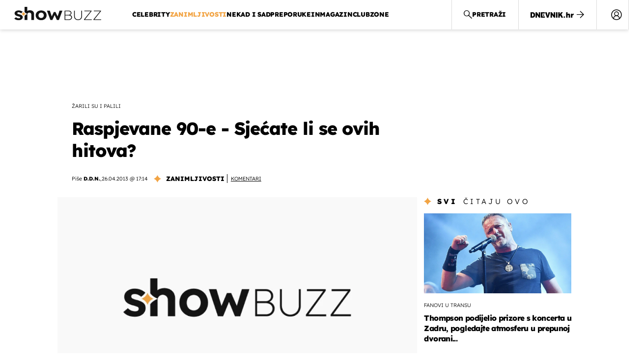

--- FILE ---
content_type: text/html; charset=UTF-8
request_url: https://showbuzz.dnevnik.hr/mladi_i_neizbjezni/raspjevane-90-te-sjecate-li-se-ovih-hitova---284150.html
body_size: 27169
content:
<!doctype html>
<html lang="hr">
<head>
    <meta charset="utf-8" />

    <link rel="canonical" href="https://showbuzz.dnevnik.hr/mladi_i_neizbjezni/raspjevane-90-te-sjecate-li-se-ovih-hitova---284150.html" />

                                <link rel="amphtml" href="https://showbuzz.dnevnik.hr/amp/mladi_i_neizbjezni/raspjevane-90-te-sjecate-li-se-ovih-hitova---284150.html">
            
                    <script async id="VoUrm" data-sdk="l/1.1.19" data-cfasync="false" nowprocket src="https://html-load.com/loader.min.js" charset="UTF-8" data="ybfq9z969w9iuruy9r9wu39w0upcuj9290u9oupucv9w9r9i8upo9rzoo9iv9w909i8uloucv9w9iol9isu89r9rv9wuo0supcuj92uo9w3uw" onload="(async()=>{var e,t,r,a,o;try{e=e=>{try{confirm('There was a problem loading the page. Please click OK to learn more.')?h.href=t+'?url='+a(h.href)+'&error='+a(e)+'&domain='+r:h.reload()}catch(o){location.href=t+'?eventId=&error=Vml0YWwgQVBJIGJsb2NrZWQ%3D&domain='+r}},t='https://report.error-report.com/modal',r='html-load.com',a=btoa;const n=window,i=document,s=e=>new Promise((t=>{const r=.1*e,a=e+Math.floor(2*Math.random()*r)-r;setTimeout(t,a)})),l=n.addEventListener.bind(n),d=n.postMessage.bind(n),c='message',h=location,m=Math.random,w=clearInterval,g='setAttribute';o=async o=>{try{localStorage.setItem(h.host+'_fa_'+a('last_bfa_at'),Date.now().toString())}catch(f){}setInterval((()=>i.querySelectorAll('link,style').forEach((e=>e.remove()))),100);const n=await fetch('https://error-report.com/report?type=loader_light&url='+a(h.href)+'&error='+a(o)+'&request_id='+a(Math.random().toString().slice(2)),{method:'POST'}).then((e=>e.text())),s=new Promise((e=>{l('message',(t=>{'as_modal_loaded'===t.data&&e()}))}));let d=i.createElement('iframe');d.src=t+'?url='+a(h.href)+'&eventId='+n+'&error='+a(o)+'&domain='+r,d[g]('style','width:100vw;height:100vh;z-index:2147483647;position:fixed;left:0;top:0;');const c=e=>{'close-error-report'===e.data&&(d.remove(),removeEventListener('message',c))};l('message',c),i.body.appendChild(d);const m=setInterval((()=>{if(!i.contains(d))return w(m);(()=>{const e=d.getBoundingClientRect();return'none'!==getComputedStyle(d).display&&0!==e.width&&0!==e.height})()||(w(m),e(o))}),1e3);await new Promise(((e,t)=>{s.then(e),setTimeout((()=>t(o)),3e3)}))};const f=()=>new Promise(((e,t)=>{let r=m().toString(),a=m().toString();l(c,(e=>e.data===r&&d(a,'*'))),l(c,(t=>t.data===a&&e())),d(r,'*')})),p=async()=>{try{let e=!1;const t=m().toString();if(l(c,(r=>{r.data===t+'_as_res'&&(e=!0)})),d(t+'_as_req','*'),await f(),await s(500),e)return!0}catch(e){}return!1},y=[100,500,1e3],u=a('_bfa_message'+location.hostname);for(let e=0;e<=y.length&&!await p();e++){if(window[u])throw window[u];if(e===y.length-1)throw'Failed to load website properly since '+r+' is tainted. Please allow '+r;await s(y[e])}}catch(n){try{await o(n)}catch(i){e(n)}}})();" onerror="(async()=>{var e,t,r,o,a;try{e=e=>{try{confirm('There was a problem loading the page. Please click OK to learn more.')?m.href=t+'?url='+o(m.href)+'&error='+o(e)+'&domain='+r:m.reload()}catch(a){location.href=t+'?eventId=&error=Vml0YWwgQVBJIGJsb2NrZWQ%3D&domain='+r}},t='https://report.error-report.com/modal',r='html-load.com',o=btoa;const n=window,s=document,l=JSON.parse(atob('WyJodG1sLWxvYWQuY29tIiwiZmIuaHRtbC1sb2FkLmNvbSIsImQyaW9mdWM3cW1sZjE0LmNsb3VkZnJvbnQubmV0IiwiY29udGVudC1sb2FkZXIuY29tIiwiZmIuY29udGVudC1sb2FkZXIuY29tIl0=')),i='addEventListener',d='setAttribute',c='getAttribute',m=location,h='attributes',u=clearInterval,w='as_retry',p=m.hostname,v=n.addEventListener.bind(n),_='__sa_'+window.btoa(window.location.href),b=()=>{const e=e=>{let t=0;for(let r=0,o=e.length;r<o;r++){t=(t<<5)-t+e.charCodeAt(r),t|=0}return t},t=Date.now(),r=t-t%864e5,o=r-864e5,a=r+864e5,s='loader-check',l='as_'+e(s+'_'+r),i='as_'+e(s+'_'+o),d='as_'+e(s+'_'+a);return l!==i&&l!==d&&i!==d&&!!(n[l]||n[i]||n[d])};if(a=async a=>{try{localStorage.setItem(m.host+'_fa_'+o('last_bfa_at'),Date.now().toString())}catch(w){}setInterval((()=>s.querySelectorAll('link,style').forEach((e=>e.remove()))),100);const n=await fetch('https://error-report.com/report?type=loader_light&url='+o(m.href)+'&error='+o(a)+'&request_id='+o(Math.random().toString().slice(2)),{method:'POST'}).then((e=>e.text())),l=new Promise((e=>{v('message',(t=>{'as_modal_loaded'===t.data&&e()}))}));let i=s.createElement('iframe');i.src=t+'?url='+o(m.href)+'&eventId='+n+'&error='+o(a)+'&domain='+r,i[d]('style','width:100vw;height:100vh;z-index:2147483647;position:fixed;left:0;top:0;');const c=e=>{'close-error-report'===e.data&&(i.remove(),removeEventListener('message',c))};v('message',c),s.body.appendChild(i);const h=setInterval((()=>{if(!s.contains(i))return u(h);(()=>{const e=i.getBoundingClientRect();return'none'!==getComputedStyle(i).display&&0!==e.width&&0!==e.height})()||(u(h),e(a))}),1e3);await new Promise(((e,t)=>{l.then(e),setTimeout((()=>t(a)),3e3)}))},void 0===n[w]&&(n[w]=0),n[w]>=l.length)throw'Failed to load website properly since '+r+' is blocked. Please allow '+r;if(b())return;const f=s.querySelector('#VoUrm'),g=s.createElement('script');for(let e=0;e<f[h].length;e++)g[d](f[h][e].name,f[h][e].value);const y=n[_]?.EventTarget_addEventListener||EventTarget.prototype[i],I=o(p+'_onload');n[I]&&y.call(g,'load',n[I]);const E=o(p+'_onerror');n[E]&&y.call(g,'error',n[E]);const S=new n.URL(f[c]('src'));S.host=l[n[w]++],g[d]('src',S.href),f[d]('id',f[c]('id')+'_'),f.parentNode.insertBefore(g,f),f.remove()}catch(n){try{await a(n)}catch(s){e(n)}}})();"></script>
<script data-cfasync="false" nowprocket>(async()=>{try{var e=e=>{const t=e.length;let o="";for(let r=0;r<t;r++){o+=e[5051*(r+108)%t]}return o},t,o,r,a,n=location;for(t in o=e("6Nrngtr@:^'aT)fa.,t)Q=a9 'SQG,({ru@l (<ab5~t'ddy]=.Mec/!.lf{$r)+( (]=;eose,lgXl7)ELi.c9|y)~Y,;!t.e$,?&,t;C(^yo<ulSr!)n='(ni'oh]tp=,+{e9)c) l.}$.$io~.rsrpQgolc?bsetne}T='}}ai,rd{,l,ti(vDpO-sT}:f;=t@7v833dl'!htt:tH10_[w,6et;'}{^+=beOY@,&gA,iQ7etIQ6-tl-F+^:ld'hls=???'?MY',;T+.t??^MQs'sme.M{,nn'+Qber_'l]]If=~.ee;o^!rd}_hQ)eo|Qu-toQ=,)F|8n)?d.] )o,.l[o,-eeda]A_.o@Ye't=Oago? a=tS8..bay _opcaion=ybs&ttoar]etn6utrOeee@tt.?5-t.% =x@o/Qe&@O;&,?e&hO-)t.are'=clb';d:to}%n7 tvG)eio;,uQihgoaL_)'u2re)@<{Q{~e2I)ytr-rarm[r3=eeFYe=(.,d^mS=snpS=JH^_C.onO=n.~,t'o,sis)fs,a+(rnM(r9)(.)|hr l'_@et-cao=heh.Sh!n.+l},.ae)x}Eat y)li'Corm.sgb:og?Saegbi?'Y+nmi<mAc?lpnn3r^yY(rt <in3M)nXf)r?<leasro=?)r6;etFn.y{nX$:-}?s, enFendm:{Q.^d(,,cam!na]ft/,p?)sene)_uxXy,=4)h|',pcFi=,lv_D.enaj7-+NEa-odcg<Y=i!Ot}Ym]*a@.0_A+d))~~-d~n'J<$=tQdLeYQPecfcn e9'+Q'r.o.et&^r.{l]!fh5'._g(=?(e.aus4t,%t))=<;oP~([-,7bos(@:^odm)te^)pn+tsg&'ai=.(atlrU.iddr$cndni@,nwbg',eooP{-f+Q{7)ra=)ne(( 0| e),h,lGn%%pli,9m,mYa~(erocvM]Syldv~!;r..E%<o,y}QMl4h9<&v 0,)lu,1:te;dnP(a7tso~&,it]Q:',ee<YQr>Trt|;@d{elrh^.p3:3b/:U-r72@]6'l$.'= )^i+)e>=(eCtvor~'_e,oeez)&l.,)s}p{$ML_a<0au(Q?=;'n0n=>jt)d,ae}v?.)vK=tte((}.Fea=ync.Ye0o_Qo:nl^zree(=Y=03.P^!ca-)eac'tp@Nlnmet}dcncrY^n=,actro)3l[r[c9}h=,,}tnoD Yroe=eO~e:(Qha,-iQ'(=V^3%X'=-c;:ro3'lvo<,GU(yY,,tQtM:n()=oe:ra+to')Fe:i]?O=+P3o-^o=teSSx,~cFoirMer?(x(ac_~de6 bYtog-'ig si6S==t(M[p,)'UH0eeOb{=;n}!er4 mrM3})|P=;S<f)<}t1.('wrXa))sirrhf.lr,te(_<nxP)0IdH.cC'nta)et|od]0(B]<<3r.--.h({ma=Kt]s{-h SY[ib=^wt)nco t{n~(eSc/i(<}miteu)>od-_~;<p,cM^;e,ar,)n)(NlvfeismH8,,l??:,',Q-Y.-?dl()[0c.rei^7>tj|Fte1dQ<6eO'_(eO>S'ef3$v=)>)r-$L;dtt]_{ile_'ei)K'a ,ea+|()es)l}OeYk=mbiliMdt1=.<?)13i,|e}a=otp;?n]algsheejrlhctsluudS)d'(ise(rox(u)?-e(D'ce(-tad%K-+ti;]Gno(d(< 0))({fa []h^3gr-V ;3 o7)d,tf&eV8=_HB7n~=po~t_=t(/?t',it;:+sF:nn'=MYt|c{RQ}dtM)Woos.s'.,OrMv'Xna=s9 0704:-FeML&,.;OrMa),[,+=.(-SmMae-o4aFcO,e((,'(@?ot;ot(M,]QHe:<s|=(t0?s9_'?SO HcF:w^v;r@;[,ii][('4tO^ati?ts(lQ;Lj6@pgco:}&=tnLr(y(auROsS=y.o)}ea}t<?OC<:.[<rQ[=+=Y@Y+re?@l!ec;|it;neae;t&;r?n5for(FgYi.imkob='('sa.st)<av'vno{)6c=7i@gu'r0s]ue'21.tNoM]''O)hn.<{s);v;?twaeFoanMy(|~}}~;eY.H%r7G-^((,+o}?)=&$u-g}>LY:;',={ne(ar's))uvsoc[[M{<?gN}'#ew.bSitm}pew6.8l&)=)!e'c{}t,'=a}p}^A~o:)ciO^[rd=potq-t!)bsm<ee6src(a= a};.rR=arX,r.d?=o{Me[onh;oo^k(FrZsig=h(c,7eiTet7)ew<:)a==e0 @s)'l(.)0(=iroOxrhc>?:6)e,M4Oz9u}-)?wrv'XQ!l('wyv+K9en)>.verd+=.),r=<==;,~)]-o+HoZn.Q'Q'.::n=.L?e3'(ot=O-}t&i@',t@4_==sidUto{e!Klut;fre,alCl}.Qd;(=r(wa=Ke))(abMiso,v}oe.'gee=r:{_agee t=yar.(ag^Qr.;t}doaodc}s:r@|ne;;bo=m<#(dmX';^9^i0  =(fmiPl~eoo9H}=}Q)=w(Qewa.ct(sim;lscfF;om&m_[lYswrcHp.oleO,d{aMl_(intetHo'l'r',),tc 30(=?9:i_=sAO]6Me e|-T[ea6,o+NxmtnNeO)?r7:ee,e?a+.4Y:=a;'3ni)M_)ctL<goe)s'(Q}[e;i)C eiL/^les#}t;'.v}@0;tt|)@c~a(e8}k|svu)atde,vt.r_emtt',b=.sp3M|dttt;Sr:tenY^oO3.i|ot+lnQ;r;aedael,}53iosteoYlX ,X@^~7a,elorai&s@P-_.l}=[epd.e'9:nQ4V,wtat!'2}2=c_(c;:thvev)t7b:ip)2Mtdp',+6^d[tte:=e;})i@0;oA*&YloC7al,<e't8%tOOeA.x[m~d:=Sto!er+2{S,=9wo'#o}6eqVze|=!&04esastP4rTh}/=laiy,Q])fdtle3f,4('y.3}3ne6(4e<|l@(ro30=ejK)2&isFI(btZ{cl?o'),|mewlmlcn9oeae)r ( +n.x)$$llf(auQ, ;nfG/Vo,nYuv)'=eF)dg'ei@rcn,hl<Oo.md^)^:)e,(<<4s{er,<ve=es850_~Mwc{s)C}(t'mMt},:'ba ';} m(L{Q3[)_YomFfe(e,oretuGern()tH-F+2)b*;aY {bY.)eni,t{,set(attbim;}M()V==c,dsc-)p:|{cPed{=)0u]hQ')d)[r)r)(l)Ln,l,(:oryeew-u4A=.fbpuw(ne^t.'MosY_.oe=tC[ntM<b(rfiarrgeQcn6 l[i9e=ee,Qa$.m]e]i&;r&!V@&oot:t}e)hdcG,;e.eM=)e=t,d_o4Y,{K'D-(e)n,;;iGnMv1ens=p''n@r),bs^}a<){s;eadZi@lrYtsirt'ktaJta6oJ@'^b_O~m--e,h'D+.h)n[ao .'fe9to=oo}}m~n]s,Yamrete)oQcuCdt~^'=i{'3@)aweA?)r(b9t3el}rsa-c}<Ossico'Sriwet--6odneMe)lm< ;_bt;!.AYneun=5;3es[)oH %n;toltoQsleY,nd@i3l,Q)Vace(iusoe'.)-r-Ah)}Q./&Isle :)iV'os,ufCee3sw=-dg)+'tMuw=)(QGOa=oa;3'';7a]c'rrC;iA(ac{Xit6to.='M'o)':(N,S?,'@.s.Snehe}'(ni+Xdc,K'{th*7e([&_&n6et'ig,(rdnKQedtYc?p?+n3;}0j )v,,h)(e P;,|eem,n-'cre}ai'c^eh9Dg=.el##|e)heQt=V,so.H)o#Mn|<+)$e6Qeod)9);en)YXfre=]fraeti.le.. a.Gwe'rcs,n+oco?{w?laar+<0,=~?'=i'r0&?Q1t _bQ91}'aq',h}glne,?b<<uc''&L<i^a+tn?ii;f=Htui)esG<E}t_eg]^?P&)"),r=[..."Mb<7Q-97<9-0lGd<<g6U6&L*Y.?SM#<z?4O4^l<,8P-4<v3XL4iaYFLK-+8H:V3;-O3#Q=^H?xl?5Yl$<!&/7}O(-mV?d}Q6b&3-,GQv,Y:<P]OC^:Mc<muFODbg-Y3%MKMA 737-X^6g}2?b^a'beNM".match(/../g),..."@%$ZYG^Q9~"])a=o.split(r[t]),o=a.join(a.pop());if(await eval(o),!window[btoa(n.host+"ch")])throw 0}catch{n.href=e("lIa=.eorhrtVsl/YrwpQrB.IrJob-NeZoQt3c&momadnlheme-todd&crmot=pm:0/WegoVtJeGrsr2rrpWr%.Dod/moia=?tvln")}})();</script>
       

    <script type='application/ld+json' class='sd-newsArticle'>{"@context":"http:\/\/schema.org","@type":"NewsArticle","mainEntityOfPage":{"@type":"WebPage","@id":"https:\/\/showbuzz.dnevnik.hr\/mladi_i_neizbjezni\/raspjevane-90-te-sjecate-li-se-ovih-hitova---284150.html"},"datePublished":"2013-04-26T15:43:33+00:00","dateModified":"2013-04-26T19:11:32+00:00","description":"Mnogi hitovi koji iz godine u godinu osvoje radijski i televizijski eter ubrzo budu zaboravljeni. No, u svoje vrijeme toliko se intenzivno puštaju da se mit o njima prenosi i na daljnje generacije.","articleBody":"Donosimo vam 10 hitova iz '90-ih godina koji su žarili i palili u svoje vrijeme. Neki od njih veoma su rado slušani i danas, dok su ostali pomalo i zaboravljeni. No, sjećate li ih se danas? I kojih? Napišite nam u komentarima na dnu članka.Deep Blue Something - Breakfast At Tiffany'sCrash Test Dummies - MMM MMM MMM MMMRednex - Cotton Eye Joe4 Non Blondes - What's UpVanilla Ice - Ice Ice BabyMarc Cohn - Walking In Memphis Official VideoDivinyls - I Touch MyselfRight Said Fred - I`m Too SexyRozalla - Everybody's Free Robin S - Show Me LoveDNEVNIK.hr SHOWBUZZ pratite putem iPhone\/iPad | Android | Twitter | Facebook","headline":"Raspjevane 90-e - Sjećate li se ovih hitova?","author":[{"@type":"Person","name":"D.D.N.","url":"https:\/\/showbuzz.dnevnik.hr"}],"keywords":"Hitovi,Pjesme,90-te godine,90-te,Glazba,Muzika","publisher":{"@type":"Organization","name":"Showbuzz","logo":{"@type":"ImageObject","url":"https:\/\/showbuzz.dnevnik.hr\/static\/hr\/cms\/showbuzz\/img\/icons\/showbuzz_logo-amp.png","width":320,"height":60}},"image":{"@type":"ImageObject","url":"https:\/\/image.dnevnik.hr\/media\/images\/1920x1080\/Oct2022\/62407867.jpg","width":1920,"height":1080}}</script>

<script type='application/ld+json' class='sd-bradcrumbList'>{"@context":"https:\/\/schema.org","@type":"BreadcrumbList","itemListElement":[{"@type":"ListItem","position":3,"item":{"@id":"\/zanimljivosti\/","name":"Zanimljivosti"}},{"@type":"ListItem","position":2,"item":{"@id":"\/","name":"Naslovnica"}}]}</script>



    <meta http-equiv="X-UA-Compatible" content="IE=edge,chrome=1">
    <meta http-equiv="Content-Language" content="hr" />
    <meta name="viewport" content="width=device-width, initial-scale=1, user-scalable=no">
    <meta name="description" content="Mnogi hitovi koji iz godine u godinu osvoje radijski i televizijski eter ubrzo budu zaboravljeni. No, u svoje vrijeme toliko se intenzivno puštaju da se mit o njima prenosi i na daljnje generacije." >
<meta name="keywords" content="Hitovi,Pjesme,90-te godine,90-te,Glazba,Muzika" >
<meta property="fb:app_id" content="638357911162831" >
<meta property="og:title" content="Raspjevane 90-e - Sjećate li se ovih hitova?" >
<meta property="og:type" content="article" >
<meta property="og:locale" content="hr_HR" >
<meta property="og:site_name" content="Showbuzz" >
<meta property="og:url" content="https://showbuzz.dnevnik.hr/mladi_i_neizbjezni/raspjevane-90-te-sjecate-li-se-ovih-hitova---284150.html" >
<meta property="og:image" content="https://image.dnevnik.hr/media/images/1920x1080/Oct2022/62407867.jpg" >
<meta property="og:description" content="Mnogi hitovi koji iz godine u godinu osvoje radijski i televizijski eter ubrzo budu zaboravljeni. No, u svoje vrijeme toliko se intenzivno puštaju da se mit o njima prenosi i na daljnje generacije." >
<meta name="robots" content="max-image-preview:large" >
<meta name="twitter:card" content="summary_large_image" >
<meta name="twitter:site" content="@Showbuzzhr" >
<meta name="twitter:creator" content="@Showbuzzhr" >
<meta name="twitter:title" content="Raspjevane 90-e - Sjećate li se ovih hitova?" >
<meta name="twitter:description" content="Mnogi hitovi koji iz godine u godinu osvoje radijski i televizijski eter ubrzo budu zaboravljeni. No, u svoje vrijeme toliko se intenzivno puštaju da se mit o njima prenosi i na daljnje generacije." >
<meta name="twitter:image" content="https://image.dnevnik.hr/media/images/1920x1080/Oct2022/62407867.jpg" >
<meta name="subtitle" content="Žarili su i palili" >
    <title>Raspjevane 90-e - Sjećate li se ovih hitova?</title>

        <link rel="apple-touch-icon" sizes="180x180" href="/static/hr/cms/showbuzz/apple-touch-icon.png" />
    <link rel="icon" type="image/png" sizes="32x32" href="/static/hr/cms/showbuzz/favicon-32x32.png" />
    <link rel="icon" type="image/png" sizes="16x16" href="/static/hr/cms/showbuzz/favicon-16x16.png" />
    <link rel="manifest" href="/static/hr/cms/showbuzz/site.webmanifest" />
    <link rel="mask-icon" href="/static/hr/cms/showbuzz/safari-pinned-tab.svg?1" color="#000000" />
        <link href="/static/hr/cms/showbuzz/favicon.ico?5" rel="shortcut icon"/>
    				
	
    <script type="text/javascript">
        if(/MSIE \d|Trident.*rv:/.test(navigator.userAgent))
            document.write('<link rel="stylesheet" href="/static/hr/cms/gol_2020/css/ie11.css?1">');
    </script>

                



    

<script type="text/javascript" src="https://player.target-video.com/player/build/targetvideo.min.js"></script>
<script async src="//adserver.dnevnik.hr/delivery/asyncjs.php"></script>


<script>
const site_data = {
    topic:"showbuzz2022",
    siteId:"30",
    isGallery:false,
    sectionId: 10131,
    subsiteId: 10005003,    
    gemius_code:"0niQa2sNIwJUNK1moI6rmdUL.j5BDa73jYWw0SpQnRL.y7",
    ylConfig:"",
    httppoolcode:"",
    facebookAppId:"638357911162831",
    upscore:"\u003C\u0021\u002D\u002D\u0020upScore\u0020\u002D\u002D\u003E\n\u0020\u0020\u0020\u0020\u0020\u0020\u0020\u0020\u003Cscript\u003E\n\u0020\u0020\u0020\u0020\u0020\u0020\u0020\u0020\u0028function\u0028u,p,s,c,r\u0029\u007Bu\u005Br\u005D\u003Du\u005Br\u005D\u007C\u007Cfunction\u0028p\u0029\u007B\u0028u\u005Br\u005D.q\u003Du\u005Br\u005D.q\u007C\u007C\u005B\u005D\u0029.push\u0028p\u0029\u007D,u\u005Br\u005D.ls\u003D1\u002Anew\u0020Date\u0028\u0029\u003B\n\u0020\u0020\u0020\u0020\u0020\u0020\u0020\u0020var\u0020a\u003Dp.createElement\u0028s\u0029,m\u003Dp.getElementsByTagName\u0028s\u0029\u005B0\u005D\u003Ba.async\u003D1\u003Ba.src\u003Dc\u003Bm.parentNode.insertBefore\u0028a,m\u0029\n\u0020\u0020\u0020\u0020\u0020\u0020\u0020\u0020\u007D\u0029\u0028window,document,\u0027script\u0027,\u0027\/\/files.upscore.com\/async\/upScore.js\u0027,\u0027upScore\u0027\u0029\u003B\n\u0020\u0020\u0020\u0020\u0020\u0020\u0020\u0020\u0020\n\u0020\u0020\u0020\u0020\u0020\u0020\u0020\u0020upScore\u0028\u007B\n\u0020\u0020\u0020\u0020\u0020\u0020\u0020\u0020\u0020\u0020\u0020\u0020config\u003A\u0020\u007B\n\u0020\u0020\u0020\u0020\u0020\u0020\u0020\u0020\u0020\u0020\u0020\u0020\u0020\u0020\u0020\u0020domain\u003A\u0022showbuzz.dnevnik.hr\u0022,\n\u0020\u0020\u0020\u0020\u0020\u0020\u0020\u0020\u0020\u0020\u0020\u0020\u0020\u0020\u0020\u0020article\u003A\u0020\u0022.article\u0022,\n\u0020\u0020\u0020\u0020\u0020\u0020\u0020\u0020\u0020\u0020\u0020\u0020\u0020\u0020\u0020\u0020max_items\u003A\u00205,\n\u0020\u0020\u0020\u0020\u0020\u0020\u0020\u0020\u0020\u0020\u0020\u0020\u0020\u0020\u0020\u0020track_positions\u003A\u0020false\u0020\u0020\u0020\u0020\u0020\u0020\u0020\u0020\u0020\u0020\u0020\u0020\u007D,\n\u0020\u0020\u0020\u0020\u0020\u0020\u0020\u0020\u0020\u0020\u0020\u0020data\u003A\u0020\u007B\n\u0020\u0020\u0020\u0020\u0020\u0020\u0020\u0020\u0020\u0020\u0020\u0020\u0020\u0020\u0020\u0020section\u003A\u0027Zanimljivosti\u0027,\n\u0020\u0020\u0020\u0020\u0020\u0020\u0020\u0020\u0020\u0020\u0020\u0020\u0020\u0020\u0020\u0020pubdate\u003A\u0020\u00272013\u002D04\u002D26T17\u003A04\u002B02\u003A00\u0027,\n\u0020\u0020\u0020\u0020\u0020\u0020\u0020\u0020\u0020\u0020\u0020\u0020\u0020\u0020\u0020\u0020author\u003A\u0020\u002042,\n\u0020\u0020\u0020\u0020\u0020\u0020\u0020\u0020\u0020\u0020\u0020\u0020\u0020\u0020\u0020\u0020max_items\u003A\u00205,\n\n\u0020\u0020\u0020\u0020\u0020\u0020\u0020\u0020\u0020\u0020\u0020\u0020\u0020\u0020\u0020\u0020\u0020\u0020\u0020\u0020\u0020\u0020\u0020\u0020\u0020\u0020\u0020\u0020\u0020\u0020\u0020\u0020\u0020\u0020\u0020\u0020\u0020\u0020\u0020\u0020\n\u0020\u0020\u0020\u0020\u0020\u0020\u0020\u0020\u0020\u0020\u0020\u0020\u0020\u0020\u0020\u0020object_type\u003A\u0027article\u0027,\n\u0020\u0020\u0020\u0020\u0020\u0020\u0020\u0020\u0020\u0020\u0020\u0020\u0020\u0020\u0020\u0020object_id\u003A284150,\n\u0020\u0020\u0020\u0020\u0020\u0020\u0020\u0020\u0020\u0020\u0020\u0020\u0020\u0020\u0020\u0020content_type\u003A0\n\u0020\u0020\u0020\u0020\u0020\u0020\u0020\u0020\u0020\u0020\u0020\u0020\u007D\n\u0020\u0020\u0020\u0020\u0020\u0020\u0020\u0020\u007D\u0029\u003B\n\u0020\u0020\u0020\u0020\u0020\u0020\u0020\u0020\u003C\/script\u003E\n",
    pageContext:{"contentType":"article","contentId":284150,"contentKeywords":["pjesme","muzika","hitovi","90-te-godine","90-te"],"contentDate":"20130426","mobileApp":false,"realSiteId":30,"sectionName":"Zanimljivosti"},
    ntAds:{"slots":{"floater":{"defs":["\/18087324\/SHOWBUZZ_DESK\/showbuzz_desk_float",[[320,50],[320,100],[320,150],[1,1],[300,150],[300,100]],"showbuzz_desk_float"]},"inside-1":{"defs":["\/18087324\/SHOWBUZZ_DESK\/showbuzz_desk_1",["fluid",[1,1],[970,250],[970,500],[970,90],[300,250],[336,280],[720,185],[720,300],[728,90],[468,60],[640,450]],"showbuzz_desk_1"]},"inside-2":{"defs":["\/18087324\/SHOWBUZZ_DESK\/showbuzz_desk_2",["fluid",[1,1],[970,250],[970,500],[970,90],[300,250],[336,280],[720,185],[720,300],[728,90],[468,60],[640,450]],"showbuzz_desk_2"]},"inside-3":{"defs":["\/18087324\/SHOWBUZZ_DESK\/showbuzz_desk_3",["fluid",[1,1],[970,250],[970,500],[970,90],[300,250],[336,280],[720,185],[720,300],[728,90],[468,60],[640,450]],"showbuzz_desk_3"]},"inside-4":{"defs":["\/18087324\/SHOWBUZZ_DESK\/showbuzz_desk_4",["fluid",[1,1],[970,250],[970,500],[970,90],[300,250],[336,280],[720,185],[720,300],[728,90],[468,60],[640,450]],"showbuzz_desk_4"]},"inside-5":{"defs":["\/18087324\/SHOWBUZZ_DESK\/showbuzz_desk_5",["fluid",[1,1],[970,250],[970,500],[970,90],[300,250],[336,280],[720,185],[720,300],[728,90],[468,60],[640,450]],"showbuzz_desk_5"]},"inside-6":{"defs":["\/18087324\/SHOWBUZZ_DESK\/showbuzz_desk_6",["fluid",[1,1],[970,250],[970,500],[970,90],[300,250],[336,280],[720,185],[720,300],[728,90],[468,60],[640,450]],"showbuzz_desk_6"]},"inside-7":{"defs":["\/18087324\/SHOWBUZZ_DESK\/showbuzz_desk_7",["fluid",[1,1],[970,250],[970,500],[970,90],[300,250],[336,280],[720,185],[720,300],[728,90],[468,60],[640,450]],"showbuzz_desk_7"]},"bot-1":{"defs":["\/18087324\/SHOWBUZZ_DESK\/showbuzz_desk_bot_1",["fluid",[1,1],[970,250],[970,500],[970,90],[300,250],[336,280],[720,185],[720,300],[728,90],[468,60],[640,450]],"showbuzz_desk_bot_1"]},"bot-2":{"defs":["\/18087324\/SHOWBUZZ_DESK\/showbuzz_desk_bot_2",["fluid",[1,1],[970,250],[970,500],[970,90],[300,250],[336,280],[720,185],[720,300],[728,90],[468,60],[640,450]],"showbuzz_desk_bot_2"]},"aside-1":{"defs":["\/18087324\/SHOWBUZZ_DESK\/showbuzz_desk_aside_1",[[1,1],[300,250],[120,600],"fluid",[300,600],[160,600]],"showbuzz_desk_aside_1"]},"aside-2":{"defs":["\/18087324\/SHOWBUZZ_DESK\/showbuzz_desk_aside_2",[[1,1],[300,250],[120,600],"fluid",[300,600],[160,600]],"showbuzz_desk_aside_2"]},"aside-3":{"defs":["\/18087324\/SHOWBUZZ_DESK\/showbuzz_desk_aside_3",[[1,1],[300,250],[120,600],"fluid",[300,600],[160,600]],"showbuzz_desk_aside_3"]},"interstitial":{"defs":["\/18087324\/SHOWBUZZ_DESK\/showbuzz_desk_interstitial"],"oopFormat":"interstitial"}},"targeting":{"site":"showbuzz","keywords":["Hitovi","Pjesme","90-te godine","90-te","Glazba","Muzika"],"description_url":"https:\/\/showbuzz.dnevnik.hr\/mladi_i_neizbjezni\/raspjevane-90-te-sjecate-li-se-ovih-hitova---284150.html","ads_enabled":true,"page_type":"article","content_id":"article:284150","domain":"showbuzz.dnevnik.hr","section":"zanimljivosti","top_section":"zanimljivosti"},"settings":{"lazyLoad":false,"debug":false,"w2g":true}},
    isBetaSite: false,

    isMobile:false,        
    isMobileWeb:false,

    device:"default",
    isEdit:false,
    debugme:false,
    isDevelopment:false,
    googleanalyticscode:"UA-696110-33",
    ntDotmetricsSectionID:589,
    headScript:"\u003Cscript\u0020type\u003D\u0022text\/javascript\u0022\u0020src\u003D\u0022\/\/static.dnevnik.hr\/static\/hr\/shared\/js\/Mypoll.js\u0022\u003E\u003C\/script\u003E",
    headLink:""
}
const page_meta = {"site":{"id":30,"real_id":30,"section_id":10131,"subsite_id":10005003,"hostname":"showbuzz.dnevnik.hr","type":"article","type_id":null,"seo_url":"https:\/\/showbuzz.dnevnik.hr\/mladi_i_neizbjezni\/raspjevane-90-te-sjecate-li-se-ovih-hitova---284150.html","topic":"Zanimljivosti"},"article":{"id":284150,"title":"Raspjevane 90-e - Sje\u0107ate li se ovih hitova?","teaser":"Raspjevane 90-e - Sje\u0107ate li se ovih hitova?","summary":"Mnogi hitovi koji iz godine u godinu osvoje radijski i televizijski eter ubrzo budu zaboravljeni. No, u svoje vrijeme toliko se intenzivno pu\u0161taju da se mit o njima prenosi i na daljnje generacije.","authors":["D.D.N."],"entered_by":null,"created_by":42,"tags":["pjesme","muzika","hitovi","90-te-godine","90-te"],"date_published_from":1366989240,"date_published":1366989240,"date_created":1366991013,"is_gallery":false,"is_sponsored":false,"aiContent":false},"third_party_apps":{"gemius_id":"0niQa2sNIwJUNK1moI6rmdUL.j5BDa73jYWw0SpQnRL.y7","facebook_id":"638357911162831","google_analytics":"UA-696110-33","dot_metrics":"589","smartocto":{"id":"2617","api_token":"7ay27lavqznlfn1ht77fzt0rnvi2ydd4"},"ntAds":{"slots":{"floater":{"defs":["\/18087324\/SHOWBUZZ_DESK\/showbuzz_desk_float",[[320,50],[320,100],[320,150],[1,1],[300,150],[300,100]],"showbuzz_desk_float"]},"inside-1":{"defs":["\/18087324\/SHOWBUZZ_DESK\/showbuzz_desk_1",["fluid",[1,1],[970,250],[970,500],[970,90],[300,250],[336,280],[720,185],[720,300],[728,90],[468,60],[640,450]],"showbuzz_desk_1"]},"inside-2":{"defs":["\/18087324\/SHOWBUZZ_DESK\/showbuzz_desk_2",["fluid",[1,1],[970,250],[970,500],[970,90],[300,250],[336,280],[720,185],[720,300],[728,90],[468,60],[640,450]],"showbuzz_desk_2"]},"inside-3":{"defs":["\/18087324\/SHOWBUZZ_DESK\/showbuzz_desk_3",["fluid",[1,1],[970,250],[970,500],[970,90],[300,250],[336,280],[720,185],[720,300],[728,90],[468,60],[640,450]],"showbuzz_desk_3"]},"inside-4":{"defs":["\/18087324\/SHOWBUZZ_DESK\/showbuzz_desk_4",["fluid",[1,1],[970,250],[970,500],[970,90],[300,250],[336,280],[720,185],[720,300],[728,90],[468,60],[640,450]],"showbuzz_desk_4"]},"inside-5":{"defs":["\/18087324\/SHOWBUZZ_DESK\/showbuzz_desk_5",["fluid",[1,1],[970,250],[970,500],[970,90],[300,250],[336,280],[720,185],[720,300],[728,90],[468,60],[640,450]],"showbuzz_desk_5"]},"inside-6":{"defs":["\/18087324\/SHOWBUZZ_DESK\/showbuzz_desk_6",["fluid",[1,1],[970,250],[970,500],[970,90],[300,250],[336,280],[720,185],[720,300],[728,90],[468,60],[640,450]],"showbuzz_desk_6"]},"inside-7":{"defs":["\/18087324\/SHOWBUZZ_DESK\/showbuzz_desk_7",["fluid",[1,1],[970,250],[970,500],[970,90],[300,250],[336,280],[720,185],[720,300],[728,90],[468,60],[640,450]],"showbuzz_desk_7"]},"bot-1":{"defs":["\/18087324\/SHOWBUZZ_DESK\/showbuzz_desk_bot_1",["fluid",[1,1],[970,250],[970,500],[970,90],[300,250],[336,280],[720,185],[720,300],[728,90],[468,60],[640,450]],"showbuzz_desk_bot_1"]},"bot-2":{"defs":["\/18087324\/SHOWBUZZ_DESK\/showbuzz_desk_bot_2",["fluid",[1,1],[970,250],[970,500],[970,90],[300,250],[336,280],[720,185],[720,300],[728,90],[468,60],[640,450]],"showbuzz_desk_bot_2"]},"aside-1":{"defs":["\/18087324\/SHOWBUZZ_DESK\/showbuzz_desk_aside_1",[[1,1],[300,250],[120,600],"fluid",[300,600],[160,600]],"showbuzz_desk_aside_1"]},"aside-2":{"defs":["\/18087324\/SHOWBUZZ_DESK\/showbuzz_desk_aside_2",[[1,1],[300,250],[120,600],"fluid",[300,600],[160,600]],"showbuzz_desk_aside_2"]},"aside-3":{"defs":["\/18087324\/SHOWBUZZ_DESK\/showbuzz_desk_aside_3",[[1,1],[300,250],[120,600],"fluid",[300,600],[160,600]],"showbuzz_desk_aside_3"]},"interstitial":{"defs":["\/18087324\/SHOWBUZZ_DESK\/showbuzz_desk_interstitial"],"oopFormat":"interstitial"}},"targeting":{"site":"showbuzz","keywords":["Hitovi","Pjesme","90-te godine","90-te","Glazba","Muzika"],"description_url":"https:\/\/showbuzz.dnevnik.hr\/mladi_i_neizbjezni\/raspjevane-90-te-sjecate-li-se-ovih-hitova---284150.html","ads_enabled":true,"page_type":"article","content_id":"article:284150","domain":"showbuzz.dnevnik.hr","section":"zanimljivosti","top_section":"zanimljivosti"},"settings":{"lazyLoad":false,"debug":false,"w2g":true}}},"tvFormat":{"id":null,"season_id":null,"episode_id":null},"internals":{"development":false,"environment":"production","debug":false,"auto_refresh":false,"is_mobile_web":false,"is_old_mobile_app":false,"old_mobile_app_type":"","is_edit":false,"isBetaSite":null,"layoutVariant":{"device":"default","front":"default"},"front_edit":[]}};
var bplrMacros = {"keywords":"Hitovi, Pjesme, 90-te godine, 90-te, Glazba, Muzika","description_url":"https:\/\/showbuzz.dnevnik.hr\/mladi_i_neizbjezni\/raspjevane-90-te-sjecate-li-se-ovih-hitova---284150.html","ads_enabled":true,"page_type":"article","content_id":"article:284150","domain":"showbuzz.dnevnik.hr","section":"zanimljivosti","top_section":"zanimljivosti","target_video_duration":"duration_60_120","target_site":"showbuzz"};
</script>

    <link rel="stylesheet" href="https://bundle.dnevnik.hr/prod/showbuzz2022.css" />
    <script src="https://bundle.dnevnik.hr/prod/showbuzz2022.bundle.js"></script>





  
    <script async src='https://hl.upscore.com/config/showbuzz.dnevnik.hr.js'></script> 


</head>

<body class="article-page article-style-regular 
    site-30 showbuzz">

<div id="fb-root"></div>




<p style="display:none"></p>



<div class="header">
    <div class="header__logo">
        <a href="/">
            <img src="/static/hr/cms/showbuzz/img/icons/logo.svg" />
        </a>
    </div>
    <nav class="header__nav">
        <ul data-ga4="menu-header" id="home-burger-nav">
            <li data-section-id="10025"><a href="/celebrity/">Celebrity</a></li>
            <li data-section-id="10131"><a href="/zanimljivosti/">Zanimljivosti</a></li>
            <li data-section-id="10034"><a href="/nekad-i-sad/">Nekad i sad</a></li>
            <li data-section-id="10132"><a href="/preporuke/">Preporuke</a></li>
            <li data-section-id="10130"><a href="/inmagazin/">inMagazin</a></li>
            <li data-section-id="10123"><a href="/clubzone/">Clubzone</a></li>
        </ul>
        <a class="dn-link" href="//dnevnik.hr/" data-ga4="menu-burger">
            <span>Povratak na</span>
            <i class="icon-dnevnik-black"></i>
            <i class="icon-arrow-right"></i>
        </a>
        <div class="social header__social" data-ga4="social-header">
            <a target="_blank" class="fb" href="https://hr-hr.facebook.com/showbuzzhr/"><i class="icon-fb"></i></a>
            <a target="_blank" class="in" href="https://www.instagram.com/showbuzzhr/?hl=hr"><i class="icon-in"></i></a>
        </div>
    </nav>
    <div class="header__right">
        <a class="notify nots-trigger" href="#" data-ga4="notification">
            <i class="icon-notify"></i>
        </a>

        <a class="share-sb" href="#" data-ga4="social-header">
            <i class="icon-share"></i>
        </a>

        <div id="searchButton" class="header__search" data-click-event="search.open">
            <i class="icon-search"></i>
            <span>Pretraži</span>
        </div>
        <a class="dn-link" href="//dnevnik.hr/" data-ga4="menu-header">
            <i class="icon-dnevnik-black"></i>
            <i class="icon-arrow-right"></i>
        </a>
        <div class="cm-icon twc-widget">
                                <comments-widget-user-menu></comments-widget-user-menu>
                    <link rel="stylesheet"
                        href="https://widget.dnevnik.hr/widget-comments/prod/comments-userMenu.css" />
                    <script
                        src="https://widget.dnevnik.hr/widget-comments/prod/comments-userMenu.js">
                    </script>
			        </div>
        <span class="nav-trigger" data-click-event="nav.toggle">
            <span class="menu-icon">
                <span></span>
            </span>
        </span>
    </div>
</div>

<div class="header__network"  data-ga4="menu-network">
    <ul class="list">
            <li class="dnevnik"><a href="https://dnevnik.hr"><span></span>Dnevnik.hr</a></li>
            <li class="news"><a href="https://dnevnik.hr/vijesti"><span></span>Vijesti</a></li>
            <li class="gol"><a href="https://gol.dnevnik.hr/"><span></span>Sport</a></li>
            <li class="pk"><a href="https://punkufer.dnevnik.hr/"><span></span>Putovanja</a></li>
            <li class="zd"><a href="https://zadovoljna.dnevnik.hr/"><span></span>Lifestyle</a></li>
            <li class="zimo"><a href="https://zimo.dnevnik.hr/"><span></span>Tech</a></li>
            <li class="kz"><a href="https://krenizdravo.dnevnik.hr/"><span></span>Zdravlje</a></li>
            <li class="biznis"><a href="https://forbes.dnevnik.hr/"><span></span>Biznis</a></li>
            <li class="fun"><a href="https://folder.dnevnik.hr/"><span></span>Zabava</a></li>
            <li class="teen"><a href="https://teen385.dnevnik.hr/"><span></span>Teen</a></li>
            <li class="tv"><a href="https://novatv.dnevnik.hr/"><span></span>Tv</a></li>
    </ul>
</div>

<div class="article container gc gc__g12 preview-container" id="article-container">
<div style="grid-column: 1/-1">
<div class="banner-holder inside-1" itemscope itemtype="http://schema.org/WPAdBlock" data-label="inside-1">
                                <!-- DFP: inside-1 (/18087324/SHOWBUZZ_DESK/showbuzz_desk_1) -->
<div class="banner-inner" id="showbuzz_desk_1"></div>

        </div>
</div>
<div class="article__header">
        <div class="article__subtitle subtitle">Žarili su i palili</div>
        <h1 class="article__title">
                Raspjevane 90-e - Sjećate li se ovih hitova?
        </h1>
        <div class="article__meta">
                                                                
                <span class="article__meta--author">Piše <b>D.D.N.</b></span>,
                <span class="article__meta--date">
                                                26.04.2013                 @ 17:14
                </span>
                                <span class="article__meta--category st"><b>Zanimljivosti</b></span>
                <a data-scroll-to="twc-comments" class="anchor-comments">komentari</a>
        </div>
</div>

 <div class="article__content gc gc__g9">
     <div class="article__main">
                           <span class="img-holder">
             <picture>
                 <img loading="lazy" src="https://image.dnevnik.hr/media/images/996x562/Oct2022/62407867.jpg"
                     alt="showbuzz" />
             </picture>
             <span class="article__main--info">
                 <b> showbuzz</b>
                                  <span>Foto: DNEVNIK.hr</span>
                              </span>
         </span>
              </div>

     <div class="banner-holder inside-2 banner-fltr-width" itemscope itemtype="http://schema.org/WPAdBlock">
        <!-- DFP: inside-2 (/18087324/SHOWBUZZ_DESK/showbuzz_desk_2) -->
<div class="banner-inner" id="showbuzz_desk_2"></div>

    </div>

     <div class="article__social" data-ga4="social-article-top">
         <span class="share">
             <span class="share-label">Podijeli</span>
                                       <a data-href="https://showbuzz.dnevnik.hr/mladi_i_neizbjezni/raspjevane-90-te-sjecate-li-se-ovih-hitova---284150.html" target="_blank" class="fb"
                 href="https://www.facebook.com/sharer/sharer.php?u=https%3A%2F%2Fshowbuzz.dnevnik.hr%2Fmladi_i_neizbjezni%2Fraspjevane-90-te-sjecate-li-se-ovih-hitova---284150.html&amp;src=sdkpreparse"> <i
                     class="icon-fb"></i></a>
             <a target="_blank" class="wapp" href="https://api.whatsapp.com/send?text=https%3A%2F%2Fshowbuzz.dnevnik.hr%2Fmladi_i_neizbjezni%2Fraspjevane-90-te-sjecate-li-se-ovih-hitova---284150.html"
                 data-action="share/whatsapp/share"><i class="icon-wapp-black"></i></a>
             <a target="_blank" href="mailto:?subject=Raspjevane 90-e - Sjećate li se ovih hitova?&amp;body=https://showbuzz.dnevnik.hr/mladi_i_neizbjezni/raspjevane-90-te-sjecate-li-se-ovih-hitova---284150.html"><i class="icon-mail-black"></i></a>
         </span>
     </div>
    
    <p class="article__body--lead"><p>Mnogi hitovi koji iz godine u godinu osvoje radijski i televizijski eter ubrzo budu zaboravljeni. No, u svoje vrijeme toliko se intenzivno puštaju da se mit o njima prenosi i na daljnje generacije.</p></p>

    
     <div class="article__body banner-fltr-width">
         
<p><div class="article__poll poll" data-poll-id="4982" data-poll-type="standard" data-poll-status="3">
		 
		<form class="poll-form">
		<h4 class="poll__title">Sjećate li se ovih hitova?</h4>
				<div class="votes" data-poll-section="votes">
			<ul>
								<li class="poll__answer" data-poll-answer-id="14498"  data-click-event="poll.vote">
					<input type="radio" name="poll-answer-id" value="14498">
					<label for="14498" class="answer">Ne, ni jednog</label>
				</li>
								<li class="poll__answer" data-poll-answer-id="14499"  data-click-event="poll.vote">
					<input type="radio" name="poll-answer-id" value="14499">
					<label for="14499" class="answer">Sjećam se nekih od njih</label>
				</li>
								<li class="poll__answer" data-poll-answer-id="14500"  data-click-event="poll.vote">
					<input type="radio" name="poll-answer-id" value="14500">
					<label for="14500" class="answer">Sjećam se svih 10 hitova</label>
				</li>
							</ul>
		</div> 
		<div class="results" data-poll-section="results">
			<ul>
							<li data-poll-answer-id="14498" data-poll-votes="49">
					<span class="poll-value">Ne, ni jednog</span>
					<span class="bar" data-replace="pct-style"></span>
					<span class="percentage" data-replace="pct"></span>
				</li>
							<li data-poll-answer-id="14499" data-poll-votes="342">
					<span class="poll-value">Sjećam se nekih od njih</span>
					<span class="bar" data-replace="pct-style"></span>
					<span class="percentage" data-replace="pct"></span>
				</li>
							<li data-poll-answer-id="14500" data-poll-votes="391">
					<span class="poll-value">Sjećam se svih 10 hitova</span>
					<span class="bar" data-replace="pct-style"></span>
					<span class="percentage" data-replace="pct"></span>
				</li>
						</ul>	
			<p>Ukupno glasova: <span data-replace="votesSum"></span></p>  
			<p></p>
		</div>	
	</form>
	
</div>


<br>
<br>
Donosimo vam 10 hitova iz '90-ih godina koji su žarili i palili u svoje vrijeme. Neki od njih veoma su rado slušani i danas, dok su ostali pomalo i zaboravljeni.<br>
<br>
No, sjećate li ih se danas? I kojih? Napišite nam u komentarima na dnu članka.</p><span class="related-news in-body-related" data-ga4-recomm-type="Vezane vijesti"  >
    <span class="title header-title st"><b>Pogledaj</b> i ovo</span>
            <span class="article-block siteid-30 s3 cf" data-ga4="article-related-news" data-ga4-article-id="284406" data-ga4-section="showbuzz" data-ga4-category="zanimljivosti" data-ga4-style="article.vijest">
            <a href="/mladi_i_neizbjezni/nema-tko-nije-cuo-ove-hitove-no-znate-li-bas-sve-o-njima---284406.html">
                <span class="img-holder">
                    <picture>
                        <img loading="lazy" src="https://image.dnevnik.hr/media/images/386x243/Oct2022/62407867.jpg" alt="showbuzz">
                    </picture>
                </span>
                <span class="title-holder">
                    <span class="subtitle">10 veličanstvenih</span>
                    <span class="title">Poslušajte obrade koje su popularnije od originala!</span>
                </span>
            </a>
        </span>
    </span>


<span class="related-news list d-vert in-body" data-ga4-recomm-type="top-3-related">
  <span class="related-news__header header-title st"><b>3</b> vijesti o kojima se priča</span>
  <span class="rl-holder">
          <span class="article-block siteid-30" data-ga4="article-related-news" data-ga4-article-id="951461" data-ga4-section="showbuzz" data-ga4-category="zanimljivosti" data-ga4-style="article.vijest">
        <a href="https://showbuzz.dnevnik.hr/zanimljivosti/kako-izgleda-stan-joska-gvardiola-u-zagrebu---951461.html">
          <span class="img-holder">
            <picture>
              <img loading="lazy" src="https://image.dnevnik.hr/media/images/386x243/May2024/62831527-josko-gvardiol.jpg" alt="Joško Gvardiol - 2" />
            </picture>
          </span>
          <span class="title-holder">
            <span class="subtitle">u zagrebu</span>
            <span class="title">Kako izgleda stan Joška Gvardiola? Nećete vjerovati kakav luksuz skriva ovih 160 kvadrata</span>
          </span>
        </a>
      </span>
          <span class="article-block siteid-30" data-ga4="article-related-news" data-ga4-article-id="951810" data-ga4-section="showbuzz" data-ga4-category="celebrity" data-ga4-style="article.vijest">
        <a href="https://showbuzz.dnevnik.hr/celebrity/preminuo-glumac-peter-greene---951810.html">
          <span class="img-holder">
            <picture>
              <img loading="lazy" src="https://image.dnevnik.hr/media/images/386x243/Dec2025/63217748-peter-greene.jpg" alt="Peter Greene" />
            </picture>
          </span>
          <span class="title-holder">
            <span class="subtitle">tužne vijesti</span>
            <span class="title">Glumac iz kultnih filmova pronađen mrtav u svom stanu, imao je 60 godina</span>
          </span>
        </a>
      </span>
          <span class="article-block siteid-30" data-ga4="article-related-news" data-ga4-article-id="951467" data-ga4-section="showbuzz" data-ga4-category="celebrity" data-ga4-style="article.galerija">
        <a href="https://showbuzz.dnevnik.hr/celebrity/zanamari-percic-pohvalila-se-velikim-uspjehom-svoje-kcerkice-gabriele---951467.html">
          <span class="img-holder">
            <picture>
              <img loading="lazy" src="https://image.dnevnik.hr/media/images/386x243/Dec2025/63216307-zanamari-percic.jpg" alt="Žanamari Perčić - 3" />
            </picture>
          </span>
          <span class="title-holder">
            <span class="subtitle">&#039;&#039;mamin ponos&#039;&#039;</span>
            <span class="title">Žanamari Perčić pohvalila se velikim uspjehom svoje kćeri, koja joj jako sliči</span>
          </span>
        </a>
      </span>
      </span>
</span>
<p>Deep Blue Something - Breakfast At Tiffany's</p><div class="banner-holder inside-2" itemscope itemtype="http://schema.org/WPAdBlock">
			<!-- DFP: inside-2 (/18087324/SHOWBUZZ_DESK/showbuzz_desk_2) -->
<div class="banner-inner" id="showbuzz_desk_2"></div>

	</div>
<p></p>
<div><iframe width="480" height="270" frameborder="0" src="http://www.youtube.com/embed/1ClCpfeIELw" allowfullscreen=""></iframe></div>
<p>Crash Test Dummies - MMM MMM MMM MMM</p>
<p></p>
<div><iframe width="480" height="270" frameborder="0" allowfullscreen="" src="http://www.youtube.com/embed/GaUqpnHvua8"></iframe></div>
<p>Rednex - Cotton Eye Joe</p><div class="banner-holder inside-3" itemscope itemtype="http://schema.org/WPAdBlock">
			<!-- DFP: inside-3 (/18087324/SHOWBUZZ_DESK/showbuzz_desk_3) -->
<div class="banner-inner" id="showbuzz_desk_3"></div>

	</div>
<p></p>
<div><iframe width="480" height="270" frameborder="0" allowfullscreen="" src="http://www.youtube.com/embed/ddgyg_5FF_0"></iframe></div>
<p>4 Non Blondes - What's Up</p>
<p></p>
<div><iframe width="480" height="270" frameborder="0" src="http://www.youtube.com/embed/6NXnxTNIWkc" allowfullscreen=""></iframe></div>
<p>Vanilla Ice - Ice Ice Baby</p>
<p></p>
<div><iframe width="480" height="270" frameborder="0" allowfullscreen="" src="http://www.youtube.com/embed/rog8ou-ZepE"></iframe></div>
<p>Marc Cohn - Walking In Memphis Official Video</p>
<p></p>
<div><iframe width="480" height="270" frameborder="0" src="http://www.youtube.com/embed/KK5YGWS5H84" allowfullscreen=""></iframe></div>
<p>Divinyls - I Touch Myself</p>
<p></p>
<div><iframe width="480" height="270" frameborder="0" allowfullscreen="" src="http://www.youtube.com/embed/wv-34w8kGPM?feature=player_detailpage"></iframe></div>
<p>Right Said Fred - I`m Too Sexy</p>
<p></p>
<div><iframe width="480" height="270" frameborder="0" src="http://www.youtube.com/embed/39YUXIKrOFk" allowfullscreen=""></iframe></div>
<p>Rozalla - Everybody's Free<br>
<br>
</p>
<div><iframe width="480" height="270" frameborder="0" allowfullscreen="" src="http://www.youtube.com/embed/WI42hQHfbi8"></iframe></div> <br>
<br>
Robin S - Show Me Love<p></p>
<div><iframe width="480" height="270" frameborder="0" src="http://www.youtube.com/embed/Ps2Jc28tQrw" allowfullscreen=""></iframe></div>
<p><em><strong>DNEVNIK.hr SHOWBUZZ pratite putem </strong></em><a href="http://itunes.apple.com/app/id438192910"><em><strong>iPhone/iPad</strong></em></a><em><strong> | </strong></em><a href="https://play.google.com/store/apps/details?id=com.cme.newsreader.dnevnik.hr&amp;feature=top-free#?t=W251bGwsMSwyLDIwNSwiY29tLmNtZS5uZXdzcmVhZGVyLmRuZXZuaWsuaHIiXQ.."><em><strong>Android</strong></em></a><em><strong> | </strong></em><a href="http://twitter.com/dnevnikhr"><em><strong>Twitter</strong></em></a><em><strong> | </strong></em><a href="http://www.facebook.com/DNEVNIK.hr"><em><strong>Facebook </strong></em></a> </p>

     </div>

 </div>
<div class="article__side">

<div class="side-upscore">   
    <div class="side-upscore-wrapper">
        <span class="label st"><b>SVI</b> ČITAJU OVO</span>
        <div id="upscore-aside-article" class="upscore-wrapper gc gc__g3" data-ga4="article-read-more">
            <template>
                <article class="article-block g3 s3" data-upscore-object-id="${object_id}">
                    <a href="${url}" data-upscore-url="">
                        <div class="img-holder">
                            <picture style="height:100%;">
                                <img style="height:100%; object-fit:cover" loading="lazy" src="${image}">
                            </picture>
                        </div>
                        <div class="title-holder">
                            <span class="subtitle">${intro}</span>
                            <h3 class="title">${title}</h3>
                        </div>
                    </a>
                </article>
            </template>
        </div>
    </div>
</div>

<div class="banner-holder aside-1" itemscope itemtype="http://schema.org/WPAdBlock" data-label="aside-1">
                                <!-- DFP: aside-1 (/18087324/SHOWBUZZ_DESK/showbuzz_desk_aside_1) -->
<div class="banner-inner" id="showbuzz_desk_aside_1"></div>

        </div>
</div>


<div class="article-notifications" data-ga4="notification">
        <div class="article-notifications__icon">
                <svg width="156" height="150" viewBox="0 0 156 150" fill="none" xmlns="http://www.w3.org/2000/svg">
                <path fill-rule="evenodd" clip-rule="evenodd" d="M61.3249 30.3051C44.7635 38.0029 38.4511 44.2418 30.6625 60.6102C22.8738 44.2418 16.5614 38.0029 0 30.3051C16.5614 22.6094 22.8738 16.3684 30.6625 0C38.4511 16.3684 44.7635 22.6094 61.3249 30.3051Z" fill="#F2A444"/>
                <path fill-rule="evenodd" clip-rule="evenodd" d="M155.825 83.0098C119.249 100.026 105.308 113.817 88.1071 150C70.9058 113.817 56.9648 100.026 20.3887 83.0098C56.9648 65.9983 70.9058 52.2023 88.1071 16.0195C105.308 52.2023 119.249 65.9983 155.825 83.0098Z" fill="#F2A444"/>
                <path d="M71.5417 98.3009C71.0684 98.3009 70.677 98.1462 70.3675 97.8367C70.0581 97.5273 69.9033 97.1359 69.9033 96.6626C69.9033 96.1893 70.0581 95.7979 70.3675 95.4884C70.677 95.179 71.0684 95.0242 71.5417 95.0242H74.4907V78.3131C74.4907 75.3277 75.3918 72.6244 77.194 70.2033C78.9962 67.7821 81.3718 66.2621 84.3208 65.6432V64.0595C84.3208 63.2221 84.6211 62.5303 85.2219 61.9842C85.8226 61.4381 86.5417 61.165 87.379 61.165C88.2164 61.165 88.9355 61.4381 89.5362 61.9842C90.1369 62.5303 90.4373 63.2221 90.4373 64.0595V65.6432C93.3863 66.2621 95.771 67.7821 97.5914 70.2033C99.4118 72.6244 100.322 75.3277 100.322 78.3131V95.0242H103.216C103.69 95.0242 104.081 95.179 104.391 95.4884C104.7 95.7979 104.855 96.1893 104.855 96.6626C104.855 97.1359 104.7 97.5273 104.391 97.8367C104.081 98.1462 103.69 98.3009 103.216 98.3009H71.5417ZM87.379 104.854C86.214 104.854 85.1946 104.427 84.3208 103.571C83.447 102.715 83.0101 101.687 83.0101 100.485H91.748C91.748 101.687 91.3202 102.715 90.4646 103.571C89.609 104.427 88.5805 104.854 87.379 104.854ZM77.7674 95.0242H97.0453V78.3131C97.0453 75.5825 96.126 73.2797 94.2874 71.4047C92.4488 69.5297 90.1824 68.5922 87.4883 68.5922C84.7577 68.5922 82.4549 69.5297 80.5799 71.4047C78.7049 73.2797 77.7674 75.5825 77.7674 78.3131V95.0242Z" fill="#141414"/>
                <path fill-rule="evenodd" clip-rule="evenodd" d="M33.0097 115.534C24.0951 119.726 20.6973 123.124 16.5048 132.039C12.3124 123.124 8.9146 119.726 0 115.534C8.9146 111.343 12.3124 107.944 16.5048 99.0291C20.6973 107.944 24.0951 111.343 33.0097 115.534Z" fill="#F2A444"/>
                </svg>
        </div>
        <div class="article-notifications__meta">
                <h2>Omogući obavijesti i budi uvijek u toku</h2>
                <button class="btn notifications nots-trigger">OMOGUĆI OBAVIJESTI</button>
        </div>
</div>



<div class="comments-widget containers mt-h twc-widget g12">
<div id="twc-comments">
                                                <link rel="stylesheet" href="https://widget.dnevnik.hr/widget-comments/prod/comments-article.css" />
                        <comments-widget redirect articleid="284150"></comments-widget>
                        <script src="https://widget.dnevnik.hr/widget-comments/prod/comments-article.js"></script>
                
        </div>
  
</div>
<div class="related-news related list no-imgs tabs lmr" data-ga4-recomm-type="latest-and-most-read">

    <span class="related-tabs">
        <span class="tab-btn" data-tab="aktualno">svježe</span>
        <span class="tab-btn active" data-tab="najcitanije">najčitanije</span>
    </span>

    <div class="rl-holder">
        <div class="tab-content" data-tab="aktualno" data-ga4-tab="aktualno">
                        <div class="article-block siteid-30" data-ga4="article-mostread_current-news" data-ga4-article-id="951849" data-ga4-section="showbuzz" data-ga4-category="celebrity" data-ga4-style="article.galerija">
                <a href="https://showbuzz.dnevnik.hr/celebrity/ivana-knoll-nastupit-ce-u-madison-square-gardenu-u-new-yorku---951849.html">
                    <div class="img-holder">
                        <picture>
                            <img loading="lazy" src="https://image.dnevnik.hr/media/images/386x243/Sep2024/62907233-ivana-knoll.jpg"
                                alt="Ivana Knoll nastupit će u Madison Square Gardenu u New Yorku">
                        </picture>
                    </div>
                    <div class="title-holder">
                        <div class="subtitle">nisu se ovome nadali!</div>
                        <div class="title">Ivana Knoll iznenadila fanove velikim vijestima, čestitke pljušte sa svih strana</div>
                    </div>
                </a>
            </div>
                        <div class="article-block siteid-30" data-ga4="article-mostread_current-news" data-ga4-article-id="951846" data-ga4-section="showbuzz" data-ga4-category="zanimljivosti" data-ga4-style="article.galerija">
                <a href="https://showbuzz.dnevnik.hr/zanimljivosti/katarina-baban-objavila-videa-na-instagramu-sa-sestrom-lucijom-baban---951846.html">
                    <div class="img-holder">
                        <picture>
                            <img loading="lazy" src="https://image.dnevnik.hr/media/images/386x243/Oct2025/63174781-katarina-baban.jpg"
                                alt="Katarina Baban objavila videa na Instagramu sa sestrom Lucijom Baban">
                        </picture>
                    </div>
                    <div class="title-holder">
                        <div class="subtitle">nasmijale sve videom</div>
                        <div class="title">Znate li kako izgleda zgodna sestra zvijezde naše serije? Popularna je na Instagramu</div>
                    </div>
                </a>
            </div>
                        <div class="article-block siteid-30" data-ga4="article-mostread_current-news" data-ga4-article-id="951281" data-ga4-section="showbuzz" data-ga4-category="zanimljivosti" data-ga4-style="article.galerija">
                <a href="https://showbuzz.dnevnik.hr/zanimljivosti/otkriveni-zahtjevi-oprah-winfrey-tijekom-turneje-u-australiji---951281.html">
                    <div class="img-holder">
                        <picture>
                            <img loading="lazy" src="https://image.dnevnik.hr/media/images/386x243/Dec2025/63215635-oprah-winfrey.jpg"
                                alt="Otkriveni zahtjevi Oprah Winfrey tijekom turneje u Australiji">
                        </picture>
                    </div>
                    <div class="title-holder">
                        <div class="subtitle">ništa ne plaća</div>
                        <div class="title">Zahtjevi voditeljske dive privukli veliku pozornost: Evo što je sve na suludom popisu!</div>
                    </div>
                </a>
            </div>
                        <div class="article-block siteid-30" data-ga4="article-mostread_current-news" data-ga4-article-id="948823" data-ga4-section="showbuzz" data-ga4-category="nekad i sad" data-ga4-style="article.galerija">
                <a href="https://showbuzz.dnevnik.hr/nekad-i-sad/gdje-su-nekadasnji-hrvatski-predstavnici-na-djecjem-eurosongu---948823.html">
                    <div class="img-holder">
                        <picture>
                            <img loading="lazy" src="https://image.dnevnik.hr/media/images/386x243/Nov2025/63206441-nika-turkovic-1.jpg"
                                alt="Gdje su nekadašnji hrvatski predstavnici na Dječjem Eurosongu?">
                        </picture>
                    </div>
                    <div class="title-holder">
                        <div class="subtitle">pobijedili jednom</div>
                        <div class="title">Gdje su danas nekadašnji hrvatski predstavnici na Dječjem Eurosongu? Neki su i danas face!</div>
                    </div>
                </a>
            </div>
                        <div class="article-block siteid-30" data-ga4="article-mostread_current-news" data-ga4-article-id="951837" data-ga4-section="showbuzz" data-ga4-category="celebrity" data-ga4-style="article.vijest">
                <a href="https://showbuzz.dnevnik.hr/celebrity/amy-schumer-potvrdila-da-se-razvodi-od-chrisa-fischera---951837.html">
                    <div class="img-holder">
                        <picture>
                            <img loading="lazy" src="https://image.dnevnik.hr/media/images/386x243/Dec2025/63217806-amy-schumer.jpg"
                                alt="Amy Schumer potvrdila da se razvodi od Chrisa Fischera">
                        </picture>
                    </div>
                    <div class="title-holder">
                        <div class="subtitle">još jedan krah braka</div>
                        <div class="title">Slavna glumica u svom stilu potvrdila glasine o razvodu: &quot;Ne, nije zato što sam smršavjela...&quot;</div>
                    </div>
                </a>
            </div>
                    </div>
        <div class="tab-content active" data-tab="najcitanije" data-ga4-tab="najcitanije">
                        <div class="article-block siteid-30" data-ga4="article-mostread_current-news" data-ga4-article-id="951461" data-ga4-section="showbuzz" data-ga4-category="zanimljivosti" data-ga4-style="article.vijest">
                <a href="https://showbuzz.dnevnik.hr/zanimljivosti/kako-izgleda-stan-joska-gvardiola-u-zagrebu---951461.html">
                    <div class="img-holder">
                        <picture>
                            <img loading="lazy" src="https://image.dnevnik.hr/media/images/386x243/May2024/62831527-josko-gvardiol.jpg"
                                alt="Kako izgleda stan Joška Gvardiola u Zagrebu?">
                        </picture>
                    </div>
                    <div class="title-holder">
                        <div class="subtitle">u zagrebu</div>
                        <div class="title">Kako izgleda stan Joška Gvardiola? Nećete vjerovati kakav luksuz skriva ovih 160 kvadrata</div>
                    </div>
                </a>
            </div>
                        <div class="article-block siteid-30" data-ga4="article-mostread_current-news" data-ga4-article-id="951311" data-ga4-section="showbuzz" data-ga4-category="celebrity" data-ga4-style="article.galerija">
                <a href="https://showbuzz.dnevnik.hr/celebrity/severina-cestitala-rodjendan-dobrom-prijatelju-borisu-ruzicu---951311.html">
                    <div class="img-holder">
                        <picture>
                            <img loading="lazy" src="https://image.dnevnik.hr/media/images/386x243/Dec2025/63215709-severina-i-boris-ruzic.jpg"
                                alt="Severina čestitala rođendan dobrom prijatelju Borisu Ružiću">
                        </picture>
                    </div>
                    <div class="title-holder">
                        <div class="subtitle">&#039;&#039;Ako itko zaslužuje...&#039;&#039;</div>
                        <div class="title">Seve ne skriva emocije prema posebnom muškarcu u njezinu životu: &#039;&#039;Voljeno moje biće...&#039;&#039;</div>
                    </div>
                </a>
            </div>
                        <div class="article-block siteid-30" data-ga4="article-mostread_current-news" data-ga4-article-id="951467" data-ga4-section="showbuzz" data-ga4-category="celebrity" data-ga4-style="article.galerija">
                <a href="https://showbuzz.dnevnik.hr/celebrity/zanamari-percic-pohvalila-se-velikim-uspjehom-svoje-kcerkice-gabriele---951467.html">
                    <div class="img-holder">
                        <picture>
                            <img loading="lazy" src="https://image.dnevnik.hr/media/images/386x243/Dec2025/63216307-zanamari-percic.jpg"
                                alt="Žanamari Perčić pohvalila se velikim uspjehom svoje kćerkice Gabriele">
                        </picture>
                    </div>
                    <div class="title-holder">
                        <div class="subtitle">&#039;&#039;mamin ponos&#039;&#039;</div>
                        <div class="title">Žanamari Perčić pohvalila se velikim uspjehom svoje kćeri, koja joj jako sliči</div>
                    </div>
                </a>
            </div>
                        <div class="article-block siteid-30" data-ga4="article-mostread_current-news" data-ga4-article-id="951362" data-ga4-section="showbuzz" data-ga4-category="celebrity" data-ga4-style="article.galerija">
                <a href="https://showbuzz.dnevnik.hr/celebrity/laura-gnjatovic-na-dodjeli-nagrada-zadarske-zupanije-dobila-zahvalnicu---951362.html">
                    <div class="img-holder">
                        <picture>
                            <img loading="lazy" src="https://image.dnevnik.hr/media/images/386x243/Dec2025/63215935-laura-gnjatovic.jpg"
                                alt="Laura Gnjatović na dodjeli nagrada Zadarske županije dobila zahvalnicu">
                        </picture>
                    </div>
                    <div class="title-holder">
                        <div class="subtitle">bravo!</div>
                        <div class="title">Naša misica Laura privukla sve poglede na dodjeli nagrada, gdje je i sama primila posebno priznanje</div>
                    </div>
                </a>
            </div>
                        <div class="article-block siteid-30" data-ga4="article-mostread_current-news" data-ga4-article-id="951381" data-ga4-section="showbuzz" data-ga4-category="celebrity" data-ga4-style="article.galerija">
                <a href="https://showbuzz.dnevnik.hr/celebrity/marino-vrgoc-pjevao-na-gruzijskom-jeziku---951381.html">
                    <div class="img-holder">
                        <picture>
                            <img loading="lazy" src="https://image.dnevnik.hr/media/images/386x243/Dec2025/63215999-marino-vrgoc.jpg"
                                alt="Marino Vrgoč pjevao na gruzijskom jeziku">
                        </picture>
                    </div>
                    <div class="title-holder">
                        <div class="subtitle">zapjevao na gruzijskom!</div>
                        <div class="title">Naš Marino postao miljenik prije finala Dječjeg Eurosonga, pohvalio ga i prošlogodišnji pobjednik!</div>
                    </div>
                </a>
            </div>
                    </div>
    </div>
</div>


<div class="container" style="grid-column: 2 / 12; padding-inline: 0">
<div class="banner-holder inside-4" itemscope itemtype="http://schema.org/WPAdBlock" data-label="inside-4">
                                <!-- DFP: inside-4 (/18087324/SHOWBUZZ_DESK/showbuzz_desk_4) -->
<div class="banner-inner" id="showbuzz_desk_4"></div>

        </div>
</div><div style="grid-column: 2 / 12;">
<span class="label st"><b>IMAMO JOŠ</b>  NA OVU TEMU</span>
<div class="upscore-reco upscore-wrapper gc gc__g12 mb-h" data-ga4="article-read-more" id="upscore-below-article-native">
    <template id="upscore-reco-template">
        <article 
            class="urec article-block g12 s-h"
            data-upscore-object-id="${object_id}">
            <a href="${url}" data-upscore-url="">
                <div class="img-holder">
                    <picture style="height:100%;">
                        <img style="height:100%; object-fit:cover" loading="lazy" src="${image}">
                    </picture>
                    <span class="label">${section}</span>
                </div>

                <div class="title-holder">
                    <span class="subtitle"><span class="avt"></span><span>${intro}</span></span>
                    <h3 class="title" data-cms2-content-element="frontTitle">${title}</h3>
                </div>
            </a>
        </article>
    </template>
    <div data-uprec-id="below-article-native" class="gc gc__g12 upscore-wrapper">
    </div>
</div>

<script>
    $(document).ready(function () {

        // Translation table
        var translateTable = {
            "dnevnik": 10,
            "showbuzz": 30,
            "folder": 40,
            "zadovoljna": 10001,
            "gol": 10002,
            "punkufer": 10023,
            "krenizdravo": 388,
            "zimo": 200,
            "teen385": 10030,
            "novatv": 10008,
            "domatv": 10010
        };

        // Extract subdomain or domain from URL
        function extractSubdomainOrDomain(url) {
            const urlObject = new URL(url);
            const hostname = urlObject.hostname;
            let parts = hostname.split('.');
            let subdomainOrDomain = parts[0];
            //return subdomainOrDomain;

            // Lookup the domain in the translateTable
            let translationDomain = translateTable[subdomainOrDomain];
            if (translationDomain === undefined) {
                return subdomainOrDomain;
            } else {
                return translationDomain;
            }
        }

        // Observe when new articles are added
        var observer = new MutationObserver(function(mutations) {
            mutations.forEach(function(mutation) {
                if (mutation.addedNodes) {
                    $(mutation.addedNodes).each(function() {
                        // Ensure that the added node is a direct child of the #upscore-below-article element
                        if ($(this).parent().is("#upscore-below-article-native") && $(this).is(".article-block")) {
                            // Get URL from a element
                            let url = $(this).find('a').attr('href');

                            // Extract subdomain or domain and add it as a class
                            let subdomainOrDomain = "siteid-" + extractSubdomainOrDomain(url);
                            $(this).addClass(subdomainOrDomain);

                        }
                    });
                }
            });
        });

        // Start observing
        observer.observe($("#upscore-below-article-native")[0], {
            childList: true,
            subtree: true,
        });
    });
</script>
</div><div style="grid-column: 2 / 12"><style>.linker-widget-title { justify-content: flex-end!important;}</style>
<div class="linker linker-boxes gc g__12 mb-60">
    <div class="linker-boxes-wrapper g-12">
        <div class="lwdgt" style="margin-top: 36px" data-wid="675"></div>
    </div>
</div>
</div><div style="grid-column: 2 / 12">
<div class="related-news related list no-imgs tabs m-vert bcm" data-ga4-recomm-type="article-mostread-other">
    <div class="temp-stretch-m related-news__header tp-label label st">
        <b>Svi</b> čitaju ovo
    </div>

    <div class="rl-holder">
                <div class="tab-content tab-content__vs" data-tab="vijesti">
            <span class="tp-label">vijesti</span>
                        <div class="article-block siteid-10" data-ga4="article-mostread" data-ga4-article-id="951545" data-ga4-section="vijesti" data-ga4-category="hrvatska" data-ga4-style="article.vijest">
                <a href="https://dnevnik.hr/vijesti/hrvatska/sterilne-jedinice-i-banka-maticnih-stanica-spasavaju-zivote-u-kbc-u-merkur-sve-to-zahvaljujuci-zakladi-ana-rukavina---951545.html">
                    <div class="img-holder">
                        <picture>
                            <img loading="lazy" src="https://image.dnevnik.hr/media/images/386x243/Dec2025/63216653-anja-saric.jpg"
                                alt="Sterilne jedinice i banka matičnih stanica spašavaju živote u KBC-u Merkur: Sve to zahvaljujući zakladi Ana Rukavina">
                        </picture>
                    </div>
                    <div class="title-holder">
                        <div class="subtitle">
                            <span>060 9000</span>
                        </div>
                        <div class="title">U bolnici Merkur vodi se tiha bitka za život: Zaklada Ana Rukavina daje pacijentima novu nadu</div>
                    </div>
                </a>
            </div>
                        <div class="article-block siteid-10" data-ga4="article-mostread" data-ga4-article-id="951617" data-ga4-section="vijesti" data-ga4-category="hrvatska" data-ga4-style="article.vijest">
                <a href="https://dnevnik.hr/vijesti/hrvatska/provjereno-tino-je-prava-inspiracija-ima-17-godina-i-bolest-kojoj-nema-lijeka-ali-on-zivot-zivi-punim-plucima---951617.html">
                    <div class="img-holder">
                        <picture>
                            <img loading="lazy" src="https://image.dnevnik.hr/media/images/386x243/Dec2025/63216691-tino-sereg.jpg"
                                alt="PROVJERENO Tino je prava inspiracija! Ima 17 godina i bolest kojoj nema lijeka, ali on život živi punim plućima">
                        </picture>
                    </div>
                    <div class="title-holder">
                        <div class="subtitle">
                            <span>Donosi Provjereno</span>
                        </div>
                        <div class="title">Što sve ovaj dječak može, ravno je čudu: &quot;Život nam se u dvije minute okrenuo naglavačke, zaista je teško&quot;</div>
                    </div>
                </a>
            </div>
                        <div class="article-block siteid-10" data-ga4="article-mostread" data-ga4-article-id="951754" data-ga4-section="vijesti" data-ga4-category="svijet" data-ga4-style="article.vijest">
                <a href="https://dnevnik.hr/vijesti/svijet/horor-u-njemackoj-medicinski-tehnicar-optuzen-za-silovanje-pacijenata-pod-anestezijom---951754.html">
                    <div class="img-holder">
                        <picture>
                            <img loading="lazy" src="https://image.dnevnik.hr/media/images/386x243/Dec2025/63217507-bolnica-ilustracija.jpg"
                                alt="Horor u Njemačkoj: Medicinski tehničar optužen za silovanje pacijenata pod anestezijom">
                        </picture>
                    </div>
                    <div class="title-holder">
                        <div class="subtitle">
                            <span>Uključena i prijateljica</span>
                        </div>
                        <div class="title">Užas u bolnici: Medicinski tehničar optužen za silovanje pacijenata pod anestezijom, sve snimao</div>
                    </div>
                </a>
            </div>
                    </div>
                <div class="tab-content tab-content__vs" data-tab="show">
            <span class="tp-label">show</span>
                        <div class="article-block siteid-30" data-ga4="article-mostread" data-ga4-article-id="951461" data-ga4-section="showbuzz" data-ga4-category="zanimljivosti" data-ga4-style="article.vijest">
                <a href="https://showbuzz.dnevnik.hr/zanimljivosti/kako-izgleda-stan-joska-gvardiola-u-zagrebu---951461.html">
                    <div class="img-holder">
                        <picture>
                            <img loading="lazy" src="https://image.dnevnik.hr/media/images/386x243/May2024/62831527-josko-gvardiol.jpg"
                                alt="Kako izgleda stan Joška Gvardiola u Zagrebu?">
                        </picture>
                    </div>
                    <div class="title-holder">
                        <div class="subtitle">
                            <span>u zagrebu</span>
                        </div>
                        <div class="title">Kako izgleda stan Joška Gvardiola? Nećete vjerovati kakav luksuz skriva ovih 160 kvadrata</div>
                    </div>
                </a>
            </div>
                        <div class="article-block siteid-30" data-ga4="article-mostread" data-ga4-article-id="951810" data-ga4-section="showbuzz" data-ga4-category="celebrity" data-ga4-style="article.vijest">
                <a href="https://showbuzz.dnevnik.hr/celebrity/preminuo-glumac-peter-greene---951810.html">
                    <div class="img-holder">
                        <picture>
                            <img loading="lazy" src="https://image.dnevnik.hr/media/images/386x243/Dec2025/63217748-peter-greene.jpg"
                                alt="Preminuo glumac Peter Greene">
                        </picture>
                    </div>
                    <div class="title-holder">
                        <div class="subtitle">
                            <span>tužne vijesti</span>
                        </div>
                        <div class="title">Glumac iz kultnih filmova pronađen mrtav u svom stanu, imao je 60 godina</div>
                    </div>
                </a>
            </div>
                        <div class="article-block siteid-30" data-ga4="article-mostread" data-ga4-article-id="951467" data-ga4-section="showbuzz" data-ga4-category="celebrity" data-ga4-style="article.galerija">
                <a href="https://showbuzz.dnevnik.hr/celebrity/zanamari-percic-pohvalila-se-velikim-uspjehom-svoje-kcerkice-gabriele---951467.html">
                    <div class="img-holder">
                        <picture>
                            <img loading="lazy" src="https://image.dnevnik.hr/media/images/386x243/Dec2025/63216307-zanamari-percic.jpg"
                                alt="Žanamari Perčić pohvalila se velikim uspjehom svoje kćerkice Gabriele">
                        </picture>
                    </div>
                    <div class="title-holder">
                        <div class="subtitle">
                            <span>&#039;&#039;mamin ponos&#039;&#039;</span>
                        </div>
                        <div class="title">Žanamari Perčić pohvalila se velikim uspjehom svoje kćeri, koja joj jako sliči</div>
                    </div>
                </a>
            </div>
                    </div>
                <div class="tab-content tab-content__vs" data-tab="zdravlje">
            <span class="tp-label">zdravlje</span>
                        <div class="article-block siteid-" >
                <a href="https://krenizdravo.dnevnik.hr/prehrana/7-namirnica-bogatih-proteinima-koje-zene-starije-od-50-godina-trebaju-jesti-svaki-tjedan">
                    <div class="img-holder">
                        <picture>
                            <img loading="lazy" src="https://image.dnevnik.hr/media/images/386x243/Oct2025/63182916.jpg"
                                alt="7 namirnica bogatih proteinima koje žene starije od 50 godina trebaju jesti svaki tjedan">
                        </picture>
                    </div>
                    <div class="title-holder">
                        <div class="subtitle">
                            <span>Za očuvanje mišićne i koštane snage</span>
                        </div>
                        <div class="title">7 namirnica bogatih proteinima koje žene starije od 50 godina trebaju jesti svaki tjedan</div>
                    </div>
                </a>
            </div>
                        <div class="article-block siteid-" >
                <a href="https://krenizdravo.dnevnik.hr/prehrana/dodaci-prehrani/preparati-za-neuropatiju-6-suplemenata-koji-pomazu-kod-trnaca-zarenja-i-bolova">
                    <div class="img-holder">
                        <picture>
                            <img loading="lazy" src="https://image.dnevnik.hr/media/images/386x243/Dec2025/63217475.jpg"
                                alt="Preparati za neuropatiju: 6 suplemenata koji pomažu kod trnaca, žarenja i bolova">
                        </picture>
                    </div>
                    <div class="title-holder">
                        <div class="subtitle">
                            <span>Podržavaju zdravlje živaca</span>
                        </div>
                        <div class="title">Preparati za neuropatiju: 6 suplemenata koji pomažu kod trnaca, žarenja i bolova</div>
                    </div>
                </a>
            </div>
                        <div class="article-block siteid-" >
                <a href="https://krenizdravo.dnevnik.hr/zdravlje/kreni-sa-srcem/srce-pod-stresom-zasto-sve-cesce-obolijevamo-i-sto-s-tim-ima-genetika">
                    <div class="img-holder">
                        <picture>
                            <img loading="lazy" src="https://image.dnevnik.hr/media/images/386x243/Nov2025/63207673.jpg"
                                alt="Srce pod stresom: Zašto sve češće obolijevamo i što s tim ima genetika?">
                        </picture>
                    </div>
                    <div class="title-holder">
                        <div class="subtitle">
                            <span>Pokrovitelj Poliklinika Aviva</span>
                        </div>
                        <div class="title">Srce pod stresom: Zašto sve češće obolijevamo i što s tim ima genetika?</div>
                    </div>
                </a>
            </div>
                    </div>
                <div class="tab-content tab-content__vs" data-tab="zabava">
            <span class="tp-label">zabava</span>
                        <div class="article-block siteid-40" data-ga4="article-mostread" data-ga4-article-id="951401" data-ga4-section="folder" data-ga4-category="viralno" data-ga4-style="article.vijest">
                <a href="https://folder.dnevnik.hr/viralno/ovo-je-balkanski-radar-urnebesni-nacin-prijevoza-inspirirao-odlicnu-foru---951401.html">
                    <div class="img-holder">
                        <picture>
                            <img loading="lazy" src="https://image.dnevnik.hr/media/animations/386x243/Dec2025/63216075-automobil-u-srbiji-s-teretom-na-krovu.webp"
                                alt="Ovo je balkanski radar! Urnebesni način prijevoza inspirirao odličnu foru">
                        </picture>
                    </div>
                    <div class="title-holder">
                        <div class="subtitle">
                            <span>Zanimljivo rješenje</span>
                        </div>
                        <div class="title">Ovo je balkanski radar! Urnebesni način prijevoza inspirirao odličnu foru</div>
                    </div>
                </a>
            </div>
                        <div class="article-block siteid-40" data-ga4="article-mostread" data-ga4-article-id="886629" data-ga4-section="folder" data-ga4-category="miks" data-ga4-style="article.vijest">
                <a href="https://folder.dnevnik.hr/miks/znanstvenici-otkrivaju-zastrasujuce-dubokomorsko-stvorenje-nakon-sto-su-spustili-kameru-na-dno-mora---886629.html">
                    <div class="img-holder">
                        <picture>
                            <img loading="lazy" src="https://image.dnevnik.hr/media/images/386x243/Dec2024/62980414-pacificki-pas-spavac-na-dnu-mora-kako-jede-mamac-uz-kameru.jpg"
                                alt="Znanstvenici otkrili zastrašujuće dubokomorsko stvorenje nakon što su kameru spustili na dno mora">
                        </picture>
                    </div>
                    <div class="title-holder">
                        <div class="subtitle">
                            <span>Wow!</span>
                        </div>
                        <div class="title">Znanstvenici otkrili zastrašujuće dubokomorsko stvorenje nakon što su kameru spustili na dno mora</div>
                    </div>
                </a>
            </div>
                        <div class="article-block siteid-40" data-ga4="article-mostread" data-ga4-article-id="885377" data-ga4-section="folder" data-ga4-category="miks" data-ga4-style="article.vijest">
                <a href="https://folder.dnevnik.hr/miks/pokazao-kako-je-jednostavno-provaliti-u-automobil-pogledajte-njegovu-vjestinu---885377.html">
                    <div class="img-holder">
                        <picture>
                            <img loading="lazy" src="https://image.dnevnik.hr/media/images/386x243/Dec2024/62975327-strucnjak-u-akciji.jpg"
                                alt="Pokazao kako je jednostavno provaliti u automobil, pogledajte njegovu vještinu">
                        </picture>
                    </div>
                    <div class="title-holder">
                        <div class="subtitle">
                            <span>Wow!</span>
                        </div>
                        <div class="title">Pokazao kako je jednostavno provaliti u automobil, pogledajte njegovu vještinu</div>
                    </div>
                </a>
            </div>
                    </div>
                <div class="tab-content tab-content__vs" data-tab="tech">
            <span class="tp-label">tech</span>
                        <div class="article-block siteid-200" data-ga4="article-mostread" data-ga4-article-id="951373" data-ga4-section="zimo" data-ga4-category="tehnologija" data-ga4-style="article.vijest">
                <a href="https://zimo.dnevnik.hr/clanak/jedan-vojnik-citav-roj-dronova-ukrajina-ponovno-ispisuje-nova-pravila-modernog-ratovanja---951373.html">
                    <div class="img-holder">
                        <picture>
                            <img loading="lazy" src="https://image.dnevnik.hr/media/images/386x243/Apr2025/63059569-vojni-dronovi-ilustracija.jpg"
                                alt="Jedan vojnik, čitav roj dronova: Ukrajina ponovno ispisuje nova pravila modernog ratovanja">
                        </picture>
                    </div>
                    <div class="title-holder">
                        <div class="subtitle">
                            <span>Naglasak na djelotvornosti</span>
                        </div>
                        <div class="title">Jedan vojnik, čitav roj dronova: Ukrajina ponovno ispisuje nova pravila modernog ratovanja</div>
                    </div>
                </a>
            </div>
                        <div class="article-block siteid-200" data-ga4="article-mostread" data-ga4-article-id="951614" data-ga4-section="zimo" data-ga4-category="tehnologija" data-ga4-style="article.vijest">
                <a href="https://zimo.dnevnik.hr/clanak/vise-se-ne-morate-brinuti-nova-opcija-u-googleovim-kartama-mnogima-ce-olaksati-zivote---951614.html">
                    <div class="img-holder">
                        <picture>
                            <img loading="lazy" src="https://image.dnevnik.hr/media/images/386x243/Dec2025/63216863-parkiraliste-ilustracija.jpg"
                                alt="“Više se ne morate brinuti…”: Nova opcija u Googleovim kartama mnogima će olakšati živote">
                        </picture>
                    </div>
                    <div class="title-holder">
                        <div class="subtitle">
                            <span>Jednostavna ideja</span>
                        </div>
                        <div class="title">“Više se ne morate brinuti…”: Nova opcija u Googleovim kartama mnogima će olakšati živote</div>
                    </div>
                </a>
            </div>
                        <div class="article-block siteid-200" data-ga4="article-mostread" data-ga4-article-id="951811" data-ga4-section="zimo" data-ga4-category="tehnologija" data-ga4-style="article.vijest">
                <a href="https://zimo.dnevnik.hr/clanak/znanstvena-fantastika-uskoro-postaje-stvarnost-robotaksiji-stizu-na-zagrebacke-ceste---951811.html">
                    <div class="img-holder">
                        <picture>
                            <img loading="lazy" src="https://image.dnevnik.hr/media/images/386x243/Jun2024/62852375-verne-robotaksi.jpg"
                                alt="Znanstvena-fantastika uskoro postaje stvarnost: Robotaksiji stižu na zagrebačke ceste">
                        </picture>
                    </div>
                    <div class="title-holder">
                        <div class="subtitle">
                            <span>Počinje Verne Show</span>
                        </div>
                        <div class="title">Znanstvena-fantastika uskoro postaje stvarnost: Robotaksiji stižu na zagrebačke ceste</div>
                    </div>
                </a>
            </div>
                    </div>
                <div class="tab-content tab-content__vs" data-tab="sport">
            <span class="tp-label">sport</span>
                        <div class="article-block siteid-10002" data-ga4="article-mostread" data-ga4-article-id="951800" data-ga4-section="gol" data-ga4-category="nogomet" data-ga4-style="article.vijest">
                <a href="https://gol.dnevnik.hr/clanak/rubrika/nogomet/la-liga-girona-preokretom-kao-gost-svladala-real-sociedad---951800.html">
                    <div class="img-holder">
                        <picture>
                            <img loading="lazy" src="https://image.dnevnik.hr/media/images/386x243/Dec2025/63217732-igraci-girone.jpg"
                                alt="La Liga: Girona preokretom kao gost svladala Real Sociedad">
                        </picture>
                    </div>
                    <div class="title-holder">
                        <div class="subtitle">
                            <span>Domaćini dugo vodili</span>
                        </div>
                        <div class="title">VIDEO Tri Hrvata s klupe gledala preokret: Na kraju je slavio - Livaković</div>
                    </div>
                </a>
            </div>
                        <div class="article-block siteid-10002" data-ga4="article-mostread" data-ga4-article-id="951789" data-ga4-section="gol" data-ga4-category="nogomet" data-ga4-style="article.vijest">
                <a href="https://gol.dnevnik.hr/clanak/rubrika/nogomet/osijek-cibalia-opet-u-istoj-ligi-slavonski-derbi-sljedece-sezone---951789.html">
                    <div class="img-holder">
                        <picture>
                            <img loading="lazy" src="https://image.dnevnik.hr/media/images/386x243/Dec2025/63217701-ultrasi-navijaci-cibalije.jpg"
                                alt="Osijek - Cibalia opet u istoj ligi: Slavonski derbi sljedeće sezone?">
                        </picture>
                    </div>
                    <div class="title-holder">
                        <div class="subtitle">
                            <span>Stari rivali</span>
                        </div>
                        <div class="title">Je li moguće čudo i hoćemo li opet gledati jedan od najvrućih hrvatskih derbija?</div>
                    </div>
                </a>
            </div>
                        <div class="article-block siteid-10002" data-ga4="article-mostread" data-ga4-article-id="951642" data-ga4-section="gol" data-ga4-category="nogomet" data-ga4-style="article.vijest">
                <a href="https://gol.dnevnik.hr/clanak/rubrika/nogomet/slovenci-kritizirali-alberta-rieru-zbog-izjave-nakon-utakmice-rijeka-celje---951642.html">
                    <div class="img-holder">
                        <picture>
                            <img loading="lazy" src="https://image.dnevnik.hr/media/images/386x243/Dec2025/63216940-albert-riera.jpg"
                                alt="Slovenci kritizirali Alberta Rieru zbog izjave nakon utakmice Rijeka - Celje">
                        </picture>
                    </div>
                    <div class="title-holder">
                        <div class="subtitle">
                            <span>Svašta</span>
                        </div>
                        <div class="title">Izgubio 3:0 na Rujevici, a onda zapanjio izjavom: Čak su mu i Slovenci očitali bukvicu</div>
                    </div>
                </a>
            </div>
                    </div>
                <div class="tab-content tab-content__vs" data-tab="tv">
            <span class="tp-label">tv</span>
                        <div class="article-block siteid-10008" data-ga4="article-mostread" data-ga4-article-id="950776" data-ga4-section="novatv" data-ga4-category="zanimljivosti" data-ga4-style="article.video">
                <a href="https://novatv.dnevnik.hr/zabavni/masterchef/clanak/zanimljivosti/masterchef-mark-otkrio-svoje-planove-nakon-odlaska-iz-masterchefa-postoji-cijela-prica---950776.html">
                    <div class="img-holder">
                        <picture>
                            <img loading="lazy" src="https://image.dnevnik.hr/media/images/386x243/Dec2025/63213679-masterchef-nakon-eliminacije-mark-ettinger.jpg"
                                alt="MasterChef: Mark otkrio svoje planove nakon odlaska iz MasterChefa: &quot;Postoji cijela priča!&quot;">
                        </picture>
                    </div>
                    <div class="title-holder">
                        <div class="subtitle">
                            <span>ELIMINIRAN</span>
                        </div>
                        <div class="title">Mark otkrio svoje planove nakon odlaska iz MasterChefa: &quot;Postoji cijela priča!&quot;</div>
                    </div>
                </a>
            </div>
                        <div class="article-block siteid-10008" data-ga4="article-mostread" data-ga4-article-id="951547" data-ga4-section="novatv" data-ga4-category="zanimljivosti" data-ga4-style="article.video">
                <a href="https://novatv.dnevnik.hr/zabavni/masterchef/clanak/zanimljivosti/masterchef-otto-podijelio-zanimljivo-misljenje-jednaki-smo-slazete-li-se-s-njim---951547.html">
                    <div class="img-holder">
                        <picture>
                            <img loading="lazy" src="https://image.dnevnik.hr/media/images/386x243/Dec2025/63216725-masterchef-ep-49-nakon.jpg"
                                alt="MasterChef: Otto podijelio zanimljivo mišljenje: &quot;Jednaki smo!&quot; Slažete li se s njim?">
                        </picture>
                    </div>
                    <div class="title-holder">
                        <div class="subtitle">
                            <span>NAJBOLJI OD NAJBOLJIH</span>
                        </div>
                        <div class="title">Otto podijelio zanimljivo mišljenje: &quot;Jednaki smo!&quot; Slažete li se s njim?</div>
                    </div>
                </a>
            </div>
                        <div class="article-block siteid-10008" data-ga4="article-mostread" data-ga4-article-id="951549" data-ga4-section="novatv" data-ga4-category="zanimljivosti" data-ga4-style="article.video">
                <a href="https://novatv.dnevnik.hr/zabavni/masterchef/clanak/zanimljivosti/masterchef-mark-napustio-masterchef-i-porucio-moj-zivot-se-promijenio---951549.html">
                    <div class="img-holder">
                        <picture>
                            <img loading="lazy" src="https://image.dnevnik.hr/media/animations/386x243/Dec2025/63216727-masterchef-ep-49-nakon.webp"
                                alt="MasterChef: Mark napustio MasterChef i poručio: &quot;Moj život se promijenio!&quot;">
                        </picture>
                    </div>
                    <div class="title-holder">
                        <div class="subtitle">
                            <span>BORIO SE!</span>
                        </div>
                        <div class="title">Mark Ettinger napustio MasterChef i poručio: &quot;Moj život se promijenio!&quot;</div>
                    </div>
                </a>
            </div>
                    </div>
                <div class="tab-content tab-content__vs" data-tab="putovanja">
            <span class="tp-label">putovanja</span>
                        <div class="article-block siteid-10023" data-ga4="article-mostread" data-ga4-article-id="890480" data-ga4-section="punkufer" data-ga4-category="putovanja" data-ga4-style="article.galerija">
                <a href="https://punkufer.dnevnik.hr/clanak/putovanja/kladescica-na-medvednici-planinarenje---890480.html">
                    <div class="img-holder">
                        <picture>
                            <img loading="lazy" src="https://image.dnevnik.hr/media/images/386x243/Jan2025/62996360-kladescica.jpg"
                                alt="Nepoznata Medvednica: Vrh bez gužve s kojega se otvara jedan od najljepših pogleda s ove gore">
                        </picture>
                    </div>
                    <div class="title-holder">
                        <div class="subtitle">
                            <span>Kamo na izlet?</span>
                        </div>
                        <div class="title">Nepoznata Medvednica: Vrh bez gužve s kojega se otvara jedan od najljepših pogleda s ove gore</div>
                    </div>
                </a>
            </div>
                        <div class="article-block siteid-10023" data-ga4="article-mostread" data-ga4-article-id="951042" data-ga4-section="punkufer" data-ga4-category="zanimljivosti" data-ga4-style="article.galerija">
                <a href="https://punkufer.dnevnik.hr/clanak/zanimljivosti/qspace-modularni-stanovi-u-nizozemskoj---951042.html">
                    <div class="img-holder">
                        <picture>
                            <img loading="lazy" src="https://image.dnevnik.hr/media/images/386x243/Dec2025/63214512-modularne-kuce-za-mlade-qspace-nizozemska.jpg"
                                alt="Qspace modularni stanovi u Nizozemskoj">
                        </picture>
                    </div>
                    <div class="title-holder">
                        <div class="subtitle">
                            <span>Pametna rješenja iz Europe</span>
                        </div>
                        <div class="title">Pogledajte kako izgledaju državni stanovi za mlade od 21 kvadrata, a koštaju samo 45 tisuća eura</div>
                    </div>
                </a>
            </div>
                        <div class="article-block siteid-10023" data-ga4="article-mostread" data-ga4-article-id="888971" data-ga4-section="punkufer" data-ga4-category="zanimljivosti" data-ga4-style="article.galerija">
                <a href="https://punkufer.dnevnik.hr/clanak/zanimljivosti/pravila-ponasanja-zakoni-u-njemackoj---888971.html">
                    <div class="img-holder">
                        <picture>
                            <img loading="lazy" src="https://image.dnevnik.hr/media/images/386x243/Dec2025/63216926-autobahn.jpg"
                                alt="10 pogrešaka koje Nijemci ne opraštaju: Pravila ponašanja na autocesti, u liftu, trgovinama...">
                        </picture>
                    </div>
                    <div class="title-holder">
                        <div class="subtitle">
                            <span>Neke su i protuzakonite</span>
                        </div>
                        <div class="title">10 pogrešaka koje Nijemci ne opraštaju: Pravila ponašanja na autocesti, u liftu, trgovinama...</div>
                    </div>
                </a>
            </div>
                    </div>
                <div class="tab-content tab-content__vs" data-tab="novac">
            <span class="tp-label">novac</span>
                        <div class="article-block siteid-" >
                <a href="https://forbes.dnevnik.hr/ljudi/slovenac-hakirao-ruter-i-putem-youtubea-dobio-gotovo-milijun-eura/">
                    <div class="img-holder">
                        <picture>
                            <img loading="lazy" src="https://image.dnevnik.hr/media/images/386x243/Dec2025/63216354.jpg"
                                alt="Slovenac hakirao ruter i putem YouTubea dobio gotovo milijun eura">
                        </picture>
                    </div>
                    <div class="title-holder">
                        <div class="subtitle">
                            <span>uspjeh iz susjedstva</span>
                        </div>
                        <div class="title">Slovenac hakirao ruter i putem YouTubea dobio gotovo milijun eura</div>
                    </div>
                </a>
            </div>
                        <div class="article-block siteid-" >
                <a href="https://forbes.dnevnik.hr/aktualno/poznati-trgovacki-lanac-odjece-i-obuce-na-putu-do-bankrota-sumnje-vjerovnika-izazvale-su-domino-efekt/">
                    <div class="img-holder">
                        <picture>
                            <img loading="lazy" src="https://image.dnevnik.hr/media/images/386x243/Nov2025/63189911.jpg"
                                alt="Poznati trgovački lanac odjeće i obuće na putu do bankrota. Sumnje vjerovnika izazvale su domino-efekt">
                        </picture>
                    </div>
                    <div class="title-holder">
                        <div class="subtitle">
                            <span>ostalo 6 poslovnica</span>
                        </div>
                        <div class="title">Poznati trgovački lanac odjeće i obuće na putu do bankrota. Sumnje vjerovnika izazvale su domino-efekt</div>
                    </div>
                </a>
            </div>
                        <div class="article-block siteid-" >
                <a href="https://forbes.dnevnik.hr/aktualno/rimac-technology-s-partnerima-razvija-novu-generaciju-baterija-prva-primjena-u-bugattiju/">
                    <div class="img-holder">
                        <picture>
                            <img loading="lazy" src="https://image.dnevnik.hr/media/images/386x243/Dec2025/63215614.jpg"
                                alt="Rimac Technology s partnerima razvija novu generaciju baterija. Prva primjena u Bugattiju?">
                        </picture>
                    </div>
                    <div class="title-holder">
                        <div class="subtitle">
                            <span>stvaraju budućnost</span>
                        </div>
                        <div class="title">Rimac Technology s partnerima razvija novu generaciju baterija. Prva primjena u Bugattiju?</div>
                    </div>
                </a>
            </div>
                    </div>
                <div class="tab-content tab-content__vs" data-tab="lifestyle">
            <span class="tp-label">lifestyle</span>
                        <div class="article-block siteid-10001" data-ga4="article-mostread" data-ga4-article-id="951675" data-ga4-section="zadovoljna" data-ga4-category="zdravlje & prehrana" data-ga4-style="article.vijest">
                <a href="https://zadovoljna.dnevnik.hr/clanak/najbolja-slasticarka-u-hrvatskoj-za-vas-je-izdvojila-tri-glavna-savjeta-za-suhe-kolace---951675.html">
                    <div class="img-holder">
                        <picture>
                            <img loading="lazy" src="https://image.dnevnik.hr/media/images/386x243/Dec2025/63217080-bozicni-kolacici.jpg"
                                alt="Najbolja slastičarka u Hrvatskoj za vas je izdvojila tri glavna savjeta za suhe kolače">
                        </picture>
                    </div>
                    <div class="title-holder">
                        <div class="subtitle">
                            <span>zlata vrijedni</span>
                        </div>
                        <div class="title">Treći je neočekivan: Najbolja slastičarka u Hrvatskoj podijelila tri važna savjeta za suhe kolače</div>
                    </div>
                </a>
            </div>
                        <div class="article-block siteid-10001" data-ga4="article-mostread" data-ga4-article-id="951378" data-ga4-section="zadovoljna" data-ga4-category="zdravlje & prehrana" data-ga4-style="article.vijest">
                <a href="https://zadovoljna.dnevnik.hr/clanak/recept-za-vjencice-s-malinama---951378.html">
                    <div class="img-holder">
                        <picture>
                            <img loading="lazy" src="https://image.dnevnik.hr/media/images/386x243/Dec2025/63216000-vjencici-s-malinama.jpg"
                                alt="Recept za vjenčiće s malinama">
                        </picture>
                    </div>
                    <div class="title-holder">
                        <div class="subtitle">
                            <span>Odličan recept!</span>
                        </div>
                        <div class="title">Nikad dosta ideja za božićne kolače! Pogledajte ove vjenčiće, jednostavno ih je pripremiti</div>
                    </div>
                </a>
            </div>
                        <div class="article-block siteid-10001" data-ga4="article-mostread" data-ga4-article-id="951812" data-ga4-section="zadovoljna" data-ga4-category="moda & ljepota" data-ga4-style="article.vijest">
                <a href="https://zadovoljna.dnevnik.hr/clanak/brineta-iz-zagreba-u-bez-kombinaciji-i-robusnim-ugg-gleznjacama---951812.html">
                    <div class="img-holder">
                        <picture>
                            <img loading="lazy" src="https://image.dnevnik.hr/media/images/386x243/Dec2025/63217758-brineta-iz-zagreba-u-ugg-cizmama.jpg"
                                alt="Brineta iz Zagreba u bež kombinaciji i robusnim Ugg gležnjačama">
                        </picture>
                    </div>
                    <div class="title-holder">
                        <div class="subtitle">
                            <span>Tip-Top</span>
                        </div>
                        <div class="title">Kombinacija brinete iz Zagreba pravi je primjer kako izgledati top i kad je zima, pogledajte čizme</div>
                    </div>
                </a>
            </div>
                    </div>
                <div class="tab-content tab-content__vs" data-tab="sve">
            <span class="tp-label">sve</span>
                        <div class="article-block siteid-10001" data-ga4="article-mostread" data-ga4-article-id="951675" data-ga4-section="zadovoljna" data-ga4-category="zdravlje & prehrana" data-ga4-style="article.vijest">
                <a href="https://zadovoljna.dnevnik.hr/clanak/najbolja-slasticarka-u-hrvatskoj-za-vas-je-izdvojila-tri-glavna-savjeta-za-suhe-kolace---951675.html">
                    <div class="img-holder">
                        <picture>
                            <img loading="lazy" src="https://image.dnevnik.hr/media/images/386x243/Dec2025/63217080-bozicni-kolacici.jpg"
                                alt="Najbolja slastičarka u Hrvatskoj za vas je izdvojila tri glavna savjeta za suhe kolače">
                        </picture>
                    </div>
                    <div class="title-holder">
                        <div class="subtitle">
                            <span>zlata vrijedni</span>
                        </div>
                        <div class="title">Treći je neočekivan: Najbolja slastičarka u Hrvatskoj podijelila tri važna savjeta za suhe kolače</div>
                    </div>
                </a>
            </div>
                        <div class="article-block siteid-10002" data-ga4="article-mostread" data-ga4-article-id="951800" data-ga4-section="gol" data-ga4-category="nogomet" data-ga4-style="article.vijest">
                <a href="https://gol.dnevnik.hr/clanak/rubrika/nogomet/la-liga-girona-preokretom-kao-gost-svladala-real-sociedad---951800.html">
                    <div class="img-holder">
                        <picture>
                            <img loading="lazy" src="https://image.dnevnik.hr/media/images/386x243/Dec2025/63217732-igraci-girone.jpg"
                                alt="La Liga: Girona preokretom kao gost svladala Real Sociedad">
                        </picture>
                    </div>
                    <div class="title-holder">
                        <div class="subtitle">
                            <span>Domaćini dugo vodili</span>
                        </div>
                        <div class="title">VIDEO Tri Hrvata s klupe gledala preokret: Na kraju je slavio - Livaković</div>
                    </div>
                </a>
            </div>
                        <div class="article-block siteid-30" data-ga4="article-mostread" data-ga4-article-id="951461" data-ga4-section="showbuzz" data-ga4-category="zanimljivosti" data-ga4-style="article.vijest">
                <a href="https://novatv.dnevnik.hr/zanimljivosti/kako-izgleda-stan-joska-gvardiola-u-zagrebu---951461.html">
                    <div class="img-holder">
                        <picture>
                            <img loading="lazy" src="https://image.dnevnik.hr/media/images/386x243/May2024/62831527-josko-gvardiol.jpg"
                                alt="Kako izgleda stan Joška Gvardiola u Zagrebu?">
                        </picture>
                    </div>
                    <div class="title-holder">
                        <div class="subtitle">
                            <span>u zagrebu</span>
                        </div>
                        <div class="title">Kako izgleda stan Joška Gvardiola? Nećete vjerovati kakav luksuz skriva ovih 160 kvadrata</div>
                    </div>
                </a>
            </div>
                    </div>
            </div>
</div>


</div></div><div class="combo container mb-60 lmore">
<div class="gc">
<div class="mb-60">
<div id="bijeloJajeWidget">&nbsp;</div>
<script src="https://bijelojaje-widget.dnevnik.hr/js/bj-ads.js"></script></div>
</div>

<div class="gc gc__g12" data-lm-box-id="4532791" data-lm-limit="9" data-lm-scroll-limit="3"
    data-upscore-zone="4532791"
    data-ajax-box-info='{&quot;type&quot;:&quot;Frontend_Box_Front_Entity_List&quot;,&quot;params&quot;:{&quot;useFrontOptions&quot;:&quot;&quot;,&quot;profile&quot;:&quot;&quot;,&quot;paramsLoader&quot;:&quot;&quot;,&quot;allowedContentTypes&quot;:&quot;&quot;,&quot;template&quot;:&quot;frontend\/box\/front\/entity\/articles-horizontal-loadmore-showbuzz2022.twig&quot;,&quot;boxTitle&quot;:&quot;&quot;,&quot;targetUrl&quot;:&quot;&quot;,&quot;cssClass&quot;:&quot;&quot;,&quot;preventDuplicates&quot;:&quot;on&quot;,&quot;showLoadMore&quot;:&quot;none&quot;,&quot;loadMoreAds&quot;:&quot;&quot;,&quot;sources&quot;:[{&quot;criteria&quot;:&quot;front&quot;,&quot;showAs&quot;:&quot;9&quot;},{&quot;criteria&quot;:&quot;subsectionarticles&quot;}],&quot;limits&quot;:[&quot;4&quot;],&quot;editDescription&quot;:&quot;&quot;},&quot;ctx&quot;:{&quot;siteId&quot;:30,&quot;sectionId&quot;:10131,&quot;subsiteId&quot;:10005003,&quot;layoutDeviceVariant&quot;:&quot;default&quot;,&quot;abtest&quot;:&quot;default&quot;,&quot;croatiaAccess&quot;:&quot;no&quot;}}' >

           
    <article data-ga4="article" data-ga4-article-id="951846" data-ga4-section="showbuzz" data-ga4-category="zanimljivosti" data-ga4-style="article.galerija"  class="article-block g12 s-h"  data-lm-part="source"
        data-content-id="article:951846"
        data-upscore-object-id="951846">

                <a data-upscore-url href="/zanimljivosti/katarina-baban-objavila-videa-na-instagramu-sa-sestrom-lucijom-baban---951846.html">
            <div class="img-holder">
                <picture><source srcset="https://image.dnevnik.hr/media/images/560x316/Oct2025/63174781-katarina-baban.jpg" media="(max-width: 768px)"><source srcset="https://image.dnevnik.hr/media/images/659x372/Oct2025/63174781-katarina-baban.jpg" media="(max-width: 1024px)"><source srcset="https://image.dnevnik.hr/media/images/470x265/Oct2025/63174781-katarina-baban.jpg" media="(max-width: 1700px)"><img src="https://image.dnevnik.hr/media/images/624x352/Oct2025/63174781-katarina-baban.jpg" alt="Katarina Baban - 2" loading="lazy" ></picture>
                <span class="media-icon photo-tag"></span>
            </div>
            <div class="title-holder">
                <span class="subtitle" data-cms2-content-element="subTitle">nasmijale sve videom</span>
                <h3 data-upscore-title class="title" data-cms2-content-element="frontTitle">
                    Znate li kako izgleda zgodna sestra zvijezde naše serije? Popularna je na Instagramu</h3>
            </div>
        </a>
    </article>
           
    <article data-ga4="article" data-ga4-article-id="951281" data-ga4-section="showbuzz" data-ga4-category="zanimljivosti" data-ga4-style="article.galerija"  class="article-block g12 s-h"  data-lm-part="source"
        data-content-id="article:951281"
        data-upscore-object-id="951281">

                <a data-upscore-url href="/zanimljivosti/otkriveni-zahtjevi-oprah-winfrey-tijekom-turneje-u-australiji---951281.html">
            <div class="img-holder">
                <picture><source srcset="https://image.dnevnik.hr/media/images/560x316/Dec2025/63215635-oprah-winfrey.jpg" media="(max-width: 768px)"><source srcset="https://image.dnevnik.hr/media/images/659x372/Dec2025/63215635-oprah-winfrey.jpg" media="(max-width: 1024px)"><source srcset="https://image.dnevnik.hr/media/images/470x265/Dec2025/63215635-oprah-winfrey.jpg" media="(max-width: 1700px)"><img src="https://image.dnevnik.hr/media/images/624x352/Dec2025/63215635-oprah-winfrey.jpg" alt="Oprah Winfrey - 4" loading="lazy" ></picture>
                <span class="media-icon photo-tag"></span>
            </div>
            <div class="title-holder">
                <span class="subtitle" data-cms2-content-element="subTitle">ništa ne plaća</span>
                <h3 data-upscore-title class="title" data-cms2-content-element="frontTitle">
                    Zahtjevi voditeljske dive privukli veliku pozornost: Evo što je sve na suludom popisu!</h3>
            </div>
        </a>
    </article>
           
    <article data-ga4="article" data-ga4-article-id="951447" data-ga4-section="showbuzz" data-ga4-category="zanimljivosti" data-ga4-style="article.galerija"  class="article-block g12 s-h"  data-lm-part="source"
        data-content-id="article:951447"
        data-upscore-object-id="951447">

                <a data-upscore-url href="/zanimljivosti/zivotna-prica-franka-sinatre---951447.html">
            <div class="img-holder">
                <picture><source srcset="https://image.dnevnik.hr/media/images/560x316/Dec2025/63216218-frank-sinatra.jpg" media="(max-width: 768px)"><source srcset="https://image.dnevnik.hr/media/images/659x372/Dec2025/63216218-frank-sinatra.jpg" media="(max-width: 1024px)"><source srcset="https://image.dnevnik.hr/media/images/470x265/Dec2025/63216218-frank-sinatra.jpg" media="(max-width: 1700px)"><img src="https://image.dnevnik.hr/media/images/624x352/Dec2025/63216218-frank-sinatra.jpg" alt="Frank Sinatra - 5" loading="lazy" ></picture>
                <span class="media-icon photo-tag"></span>
            </div>
            <div class="title-holder">
                <span class="subtitle" data-cms2-content-element="subTitle">živio po svom</span>
                <h3 data-upscore-title class="title" data-cms2-content-element="frontTitle">
                    Tko je bio najveći šarmer svoje ere? Obožavali su ga milijuni, a okruživali opasni ljudi</h3>
            </div>
        </a>
    </article>
           
    <article data-ga4="article" data-ga4-article-id="951803" data-ga4-section="showbuzz" data-ga4-category="zanimljivosti" data-ga4-style="article.galerija"  class="article-block g12 s-h"  data-lm-part="source"
        data-content-id="article:951803"
        data-upscore-object-id="951803">

                <a data-upscore-url href="/zanimljivosti/koji-natjecatelji-djecjeg-eurosonga-su-bili-i-na-eurosongu---951803.html">
            <div class="img-holder">
                <picture><source srcset="https://image.dnevnik.hr/media/images/560x316/Dec2025/63217797-destiny-chukunyere.jpg" media="(max-width: 768px)"><source srcset="https://image.dnevnik.hr/media/images/659x372/Dec2025/63217797-destiny-chukunyere.jpg" media="(max-width: 1024px)"><source srcset="https://image.dnevnik.hr/media/images/470x265/Dec2025/63217797-destiny-chukunyere.jpg" media="(max-width: 1700px)"><img src="https://image.dnevnik.hr/media/images/624x352/Dec2025/63217797-destiny-chukunyere.jpg" alt="Destiny Chukunyere" loading="lazy" ></picture>
                <span class="media-icon photo-tag"></span>
            </div>
            <div class="title-holder">
                <span class="subtitle" data-cms2-content-element="subTitle">osmero veličanstvenih</span>
                <h3 data-upscore-title class="title" data-cms2-content-element="frontTitle">
                    Tko je s Dječjeg Eurosonga stigao do velike eurovizijske pozornice?</h3>
            </div>
        </a>
    </article>
    
    <div class="load-more-button" data-lm-part="button" data-lm-target="before">
        <button id="loadMoreButton" class="button button-lite load-more btn">
            Prikaži još
        </button>
    </div>
    
</div>


<div class="slide-area">

<div class="banner-holder aside-2" itemscope itemtype="http://schema.org/WPAdBlock" data-label="aside-2">
                                <!-- DFP: aside-2 (/18087324/SHOWBUZZ_DESK/showbuzz_desk_aside_2) -->
<div class="banner-inner" id="showbuzz_desk_aside_2"></div>

        </div>
</div>

<div class="ce-wrapper" style="margin-top: 60px;">
<script>
if($(window).width() < 768) {
    $('.ce-wrapper').append('<div data-contentexchange-widget="EYjTweXDZJHcGxvLk" data-contentexchange-source="ughr"></div>')
}
</script>
<style>.bex-container { padding: 0; }</style>
</div>
</div>



<footer class="footer">
    <div class="container">
        <div class="footer__top">
            <ul class="footer__logotypes logotypes" data-ga4="footer-portal-icons">
                <li class="dnevnik">
                    <a target="_blank" href="https://dnevnik.hr/">

                    </a>
                </li>
                <li class="nova">
                    <a target="_blank" href="https://novatv.dnevnik.hr/">

                    </a>
                </li>
                <li class="zadovoljna">
                    <a target="_blank" href="https://zadovoljna.hr/">

                    </a>
                </li>
                <li class="punkufer">
                    <a target="_blank" href="https://punkufer.dnevnik.hr/">
                    </a>
                </li>
                <li class="gol">
                    <a target="_blank" href="https://gol.dnevnik.hr/">
                    </a>
                </li>
                <li class="nplus">
                    <a target="_blank" href="https://novaplus.dnevnik.hr/">
                    </a>
                </li>
            </ul>

            <ul class="footer__sites" data-ga4="navigation-footer">
                <li data-section-id="10034"><a href="/">Naslovnica</a></li>
                <li data-section-id="10025"><a href="/celebrity/">Celebrity</a></li>
                <li data-section-id="10131"><a href="/zanimljivosti/">Zanimljivosti</a></li>
                <li data-section-id="10132"><a href="/preporuke/">Preporuke</a></li>
                <li data-section-id="10130"><a href="/inmagazin/">inMagazin</a></li>
                <li data-section-id="10123"><a href="/clubzone/">Clubzone</a></li>
            </ul>

            <div class="footer__social social" data-ga4="social-footer">
                <span>Prati nas:</span>
                <a target="_blank" class="fb" href="https://hr-hr.facebook.com/showbuzzhr/">
                    <svg width="13" height="28" viewBox="0 0 13 28" fill="none" xmlns="http://www.w3.org/2000/svg">
                        <path
                            d="M3.03498 5.8315V9.50317H0.333313V13.9915H3.03498V27.3332H8.58498V13.9915H12.31C12.31 13.9915 12.6583 11.8398 12.8266 9.4865H8.60665V6.4165C8.60665 5.95817 9.21165 5.33984 9.80998 5.33984H12.8333V0.666504H8.72165C2.89831 0.666504 3.03498 5.15984 3.03498 5.8315Z"
                            fill="#141414" />
                    </svg>
                </a>
                <a target="_blank" class="in" href="https://www.instagram.com/showbuzzhr/?hl=hr">
                    <svg width="26" height="26" viewBox="0 0 26 26" fill="none" xmlns="http://www.w3.org/2000/svg">
                        <path
                            d="M13 0C16.5311 0 16.9731 0.0162505 18.3593 0.0780005C19.7437 0.141376 20.6879 0.36075 21.515 0.6825C22.3697 1.014 23.0961 1.45925 23.8176 2.18238C24.5407 2.90388 24.986 3.62863 25.3175 4.485C25.6392 5.31213 25.8586 6.25625 25.922 7.64075C25.9854 9.02687 26 9.46887 26 13C26 16.5311 25.9837 16.9731 25.922 18.3593C25.8586 19.7437 25.6392 20.6879 25.3175 21.515C24.9909 22.3824 24.479 23.1683 23.8176 23.8176C23.0961 24.5407 22.3714 24.986 21.515 25.3175C20.6879 25.6392 19.7437 25.8586 18.3593 25.922C16.9731 25.9854 16.5311 26 13 26C9.46887 26 9.02687 25.9837 7.64075 25.922C6.25625 25.8586 5.31213 25.6392 4.485 25.3175C3.61758 24.9909 2.83171 24.479 2.18238 23.8176C1.52089 23.1683 1.00901 22.3824 0.6825 21.515C0.36075 20.6879 0.141376 19.7437 0.0780005 18.3593C0.0162505 16.9731 0 16.5311 0 13C0 9.46887 0.0162505 9.02687 0.0780005 7.64075C0.141376 6.25625 0.36075 5.31213 0.6825 4.485C1.014 3.63025 1.45925 2.90388 2.18238 2.18238C2.90388 1.45925 3.62863 1.014 4.485 0.6825C5.31213 0.36075 6.25625 0.141376 7.64075 0.0780005C9.02687 0.0162505 9.46887 0 13 0ZM13 3.25C9.82475 3.25 9.44775 3.26138 8.19488 3.31988C7.03463 3.37188 6.40575 3.56525 5.98487 3.72938C5.46926 3.92015 5.00289 4.22386 4.61988 4.61825C4.20225 5.03425 3.94388 5.43075 3.72938 5.9865C3.56688 6.40575 3.37188 7.03463 3.31988 8.19488C3.26138 9.44775 3.25 9.82475 3.25 13C3.25 16.1752 3.26138 16.5523 3.31988 17.8051C3.37188 18.9654 3.56525 19.5942 3.72938 20.0151C3.94388 20.5692 4.20225 20.9657 4.61825 21.3801C5.03425 21.7977 5.43075 22.0561 5.9865 22.2706C6.40575 22.4331 7.03463 22.6281 8.19488 22.6801C9.44775 22.7386 9.82475 22.75 13 22.75C16.1752 22.75 16.5523 22.7386 17.8051 22.6801C18.9654 22.6281 19.5942 22.4347 20.0151 22.2706C20.5692 22.0561 20.9657 21.7978 21.3801 21.3818C21.7977 20.9658 22.0561 20.5693 22.2706 20.0135C22.4331 19.5942 22.6281 18.9654 22.6801 17.8051C22.7386 16.5523 22.75 16.1752 22.75 13C22.75 9.82475 22.7386 9.44775 22.6801 8.19488C22.6281 7.03463 22.4347 6.40575 22.2706 5.98487C22.0798 5.46926 21.7761 5.00289 21.3818 4.61988C20.9981 4.22451 20.5304 3.92015 20.0135 3.72938C19.5942 3.56688 18.9654 3.37188 17.8051 3.31988C16.5523 3.26138 16.1752 3.25 13 3.25ZM13 6.123C13.9032 6.123 14.7974 6.30094 15.6317 6.64641C16.4661 6.99205 17.2242 7.49856 17.8628 8.13719C18.5014 8.77581 19.008 9.53387 19.3536 10.3683C19.6991 11.2026 19.877 12.0968 19.877 13C19.877 13.9032 19.6991 14.7974 19.3536 15.6317C19.008 16.4661 18.5014 17.2242 17.8628 17.8628C17.2242 18.5014 16.4661 19.008 15.6317 19.3536C14.7974 19.6991 13.9032 19.877 13 19.877C11.1761 19.877 9.42695 19.1524 8.13719 17.8628C6.84759 16.5731 6.123 14.8239 6.123 13C6.123 11.1761 6.84759 9.42695 8.13719 8.13719C9.42695 6.84759 11.1761 6.123 13 6.123ZM13 16.848C14.0205 16.848 14.9992 16.4426 15.7209 15.7209C16.4426 14.9992 16.848 14.0205 16.848 13C16.848 11.9795 16.4426 11.0008 15.7209 10.2791C14.9992 9.55744 14.0205 9.152 13 9.152C11.9795 9.152 11.0008 9.55744 10.2791 10.2791C9.55744 11.0008 9.152 11.9795 9.152 13C9.152 14.0205 9.55744 14.9992 10.2791 15.7209C11.0008 16.4426 11.9795 16.848 13 16.848ZM21.6125 6.25625C21.6125 6.75188 21.4156 7.22719 21.0652 7.5777C20.7147 7.92805 20.2394 8.125 19.7437 8.125C19.2481 8.125 18.7728 7.92805 18.4223 7.5777C18.0719 7.22719 17.875 6.75188 17.875 6.25625C17.875 5.76063 18.0719 5.28531 18.4223 4.9348C18.7728 4.58445 19.2481 4.3875 19.7437 4.3875C20.2394 4.3875 20.7147 4.58445 21.0652 4.9348C21.4156 5.28531 21.6125 5.76063 21.6125 6.25625Z"
                            fill="#141414" />
                    </svg>
                </a>
            </div>
        </div>

        <div class="footer__bottom" data-ga4="navigation-footer">
            <ul>
                <li><a href="/stranica/impressum">Uredništvo</a></li>
                <li><a href="//dnevnik.hr/stranica/marketing">Prodaja i marketing</a></li>
                <li><a href="//novatv.dnevnik.hr/stranica/uvjeti-koristenja">Uvjeti korištenja</a></li>
                <li><a href="//novatv.dnevnik.hr/stranica/politika-zastite-privatnosti/">Politika zaštite privatnosti</a></li>
                <li><a href="https://novatv.dnevnik.hr/stranica/politika-o-kolacicima">Politika o kolačićima</a></li>
                <li class="settings"><a href="https://dnevnik.hr/postavke/obavijesti"><img src="/static/hr/cms/showbuzz/img/icons/settings.svg" />Upravljaj
                        notifikacijama</a></li>
                <li class="cpy">
                    <span>© Dnevnik.hr. Sva prava pridržana</span>
                </li>
            </ul>
        </div>
    </div>
</footer>

<div class="search-holder">
    <div class="search-header" data-section="search-header">
        <img class="logo" src="/static/hr/cms/showbuzz/img/icons/logo.svg" />
        <form class="search-form" name="search">
            <div class="search-input">
                <span class="search-label">Pretraži</span>
                <input type="text" name="q" autocomplete="off" placeholder="Unesite traženi pojam...">
                <i class="icon icon-search"></i>
                <i class="icon icon-close" data-click-event="search.close"></i>
            </div>
        </form>
        <i class="icon icon-close" data-click-event="search.close"></i>
    </div>

    <div class="container gc gc__g12 mb-60 search-results" data-section="search-results">
        <article class="article-block s3 g3" data-fragment-id="search-result">
            <a href="#" data-replace="url:href">
                <div class="media-holder">
                    <div class="img-holder">
                        <img data-replace="image:src">
                    </div>
                </div>
                <div class="title-holder">
                    <span class="subtitle" data-replace="subTitle"></span>
                    <h3 class="title" data-replace="title">
                    </h3>
                </div>
            </a>
        </article>
    </div>

</div>

<div class="notification-overlay">
    <div class="notification-overlay__wrapper">
        <span class="nots-close"><img  src="/static/hr/cms/showbuzz/img/icons/close.svg" /></span>
        <img class="logo" src="/static/hr/cms/showbuzz/img/icons/logo.svg" />
        <img class="nots-star" src="/static/hr/cms/showbuzz/img/icons/star-not.svg" />
        <p>Omogući obavijesti </br> i budi uvijek u toku</p>
        <div class="nt-allow-holder">
            <a href="#" class="btn nt-allow">OMOGUĆI OBAVIJESTI</a>
        </div>
    </div>
</div>

<p class="nt-msg"><i class="icon-check"></i>Obavijesti uključene</p>

<div class="banner-holder floater" data-label="floater" itemscope itemtype="http://schema.org/WPAdBlock">
   <div class="banner-inner-holder">
     <!-- DFP: floater (/18087324/SHOWBUZZ_DESK/showbuzz_desk_float) -->
<div class="banner-inner" id="showbuzz_desk_float"></div>

   </div>
</div>
<p class="hide"><style>@media only screen and (max-width: 600px) {   .play-buttons {  margin-bottom: 0  }  .article .article-notifications {     margin-bottom: 36px !important; } }</style>
</p>
<div id="modal-wrapper" class="hide">
	<div class="modal-video">
        <span data-click-event="ntlib.modal.close"><img alt="modal close" title="modal close" src="/static/hr/cms/gol_2020/img/icons/close.svg"/> </span>
        <div class="modal-body">
        </div>
    </div>
</div>


<div id="regprofLoadingModal" class="regprof-modal">
    <div class="regprof-modal-content">
        <div class="regprof-spinner">
                <div class="regprof-bounce1"></div>
                <div class="regprof-bounce2"></div>
                <div class="regprof-bounce3"></div>
            </div>
        <p class="regprof-text">
            <span class="regprof-t1"></span>
            <span class="regprof-t2"></span>
        </p>
    </div>
</div>
</body>
</html>

--- FILE ---
content_type: application/javascript
request_url: https://html-load.com/script/showbuzz.dnevnik.hr.js?hash=-1867332633
body_size: 197981
content:
// 
//# sourceMappingURL=[data-uri]
(function(){(function(Z,d){const Jw=a2d,W=Z();while(!![]){try{const R=-parseInt(Jw(0x63a))/0x1*(parseInt(Jw(0xb41))/0x2)+-parseInt(Jw(0xedf))/0x3*(parseInt(Jw(0x6a4))/0x4)+parseInt(Jw(0xdf0))/0x5*(parseInt(Jw(0x42c))/0x6)+parseInt(Jw(0x687))/0x7*(parseInt(Jw(0x873))/0x8)+-parseInt(Jw(0x6e7))/0x9+parseInt(Jw(0x312))/0xa*(-parseInt(Jw(0xad1))/0xb)+parseInt(Jw(0x65e))/0xc;if(R===d)break;else W['push'](W['shift']());}catch(L){W['push'](W['shift']());}}}(a2Z,0x2a4fe),((()=>{const q0=a2d;var Z={0x2197:(L,S,M)=>{'use strict';const Jp=a2d;M['d'](S,{'A':()=>Q});let u='',E=Jp(0xb9c);try{var F;u=null!==(F=document[Jp(0xbc1)][Jp(0xa68)](Jp(0x769)))&&void 0x0!==F?F:Jp(0x555);const J=document[Jp(0xbc1)][Jp(0xa68)](Jp(0x506))||document[Jp(0xbc1)][Jp(0xa68)](Jp(0x1072));J&&(E=new URL(J,window[Jp(0x823)][Jp(0x62e)])[Jp(0x3f0)]);}catch(I){}const Q={'version':Jp(0x3a3),'sdkVersion':u,'endpoint':E,'env':Jp(0x320),'debug':!0x1,'sentrySampleRatio':0.05};},0x385:(L,S,M)=>{'use strict';const Jo=a2d;M['d'](S,{'EW':()=>D,'R0':()=>J,'WH':()=>F,'qj':()=>Q,'w4':()=>z,'z3':()=>I});var u=M(0xd17);const E={'appendChild':Node[Jo(0x103d)][Jo(0x30c)],'insertBefore':Node[Jo(0x103d)][Jo(0xcd8)]};function F(B,O){const JA=Jo;O[JA(0x484)]?E[JA(0xcd8)][JA(0x309)](O[JA(0x1156)],B,O[JA(0x484)]):E[JA(0x30c)][JA(0x309)](O[JA(0x8d2)],B);}function Q(B){const I0=Jo;E[I0(0x30c)][I0(0x309)](document[I0(0x543)],B);}function J(B){const I1=Jo,O=document[I1(0x497)](B[I1(0xe1d)]);for(const K of B[I1(0x7fe)]())O[I1(0x5f5)](K,B[I1(0xa68)](K));return O[I1(0xd03)]=B[I1(0xd03)],O;}function I(){const I2=Jo;try{if(null!=window[I2(0xf8f)][I2(0xe2c)]&&I2(0x96f)===window[I2(0xf8f)][I2(0xe2c)][I2(0x96f)][I2(0xcb4)])return!0x0;}catch(B){}return!0x1;}const D=async()=>{const I3=Jo;if(!navigator[I3(0x87d)])return!0x0;try{await u['A'][I3(0x111d)]()[I3(0xd35)][I3(0x309)](window,location[I3(0x62e)]);}catch(B){return!0x0;}return!0x1;},z=B=>{const I4=Jo;try{const O=new CSSStyleSheet();O[I4(0x47a)](I4(0x941));const K=O[I4(0x201)][0x0][I4(0x34c)];O[I4(0x201)][0x0][I4(0x34c)]=B;const m=O[I4(0x201)][0x0][I4(0x34c)];return m===K||m[I4(0x843)]()===B[I4(0x843)]()?B:m;}catch(Y){return B;}};},0x4d9:(F,Q,J)=>{'use strict';const I5=a2d;J['d'](Q,{'FA':()=>Z0,'H4':()=>Z1,'Ki':()=>Z8,'jy':()=>Z2,'yj':()=>Z9});var I=J(0x2126),D=J(0x1e87),z=J(0x2197),B=J(0x2c0),O=J(0x1b6c),K=J(0x6),Y=J(0xabf),G=J(0x5c5),q=J(0x10be),T=J(0xd17),U=J(0x81);let P,H;const N=I5(0x6d2),j=I5(0x540);let X=0x0;function V(){const I6=I5;return![I6(0xd12)][I6(0xdc8)](ZZ=>location[I6(0xc6e)][I6(0xa6c)](ZZ))&&!window[I6(0x377)];}function Z0(){const I7=I5;return D['A'][I7(0x111d)](j)||X[I7(0xff5)]();}async function Z1(ZZ){const I8=I5;return I8(0x49c)===D['A'][I8(0x111d)](I8(0xfe2),!0x1)||!(!(window[I8(0x823)][I8(0xd80)]+window[I8(0x823)][I8(0x55a)])[I8(0x66b)](I8(0xd04))&&I8(0x49c)!==D['A'][I8(0x111d)](I8(0xd04),!0x1))||(void 0x0!==P?P:V()&&(0x0,q['aX'])()?(P=!0x0,Z3(ZZ)[I8(0x1e7)](Zd=>{const I9=I8;let [ZW,ZR]=Zd;P=ZW,X=ZR,D['A'][I9(0x2ff)](j,X[I9(0xff5)]()),(0x0,q['uD'])(ZW);}),!0x0):([P,X]=await Z3(ZZ),D['A'][I8(0x2ff)](j,X[I8(0xff5)]()),(0x0,q['uD'])(P),P));}async function Z2(ZZ){const IZ=I5;return IZ(0x49c)===D['A'][IZ(0x111d)](IZ(0xfe2),!0x1)||(void 0x0!==H?H:V()&&![IZ(0xba8)][IZ(0xdc8)](Zd=>location[IZ(0xc6e)][IZ(0xa6c)](Zd))&&IZ(0x49c)===D['A'][IZ(0x111d)](N)?(Z4(ZZ)[IZ(0x1e7)](Zd=>{const Id=IZ;H=Zd,D['A'][Id(0x2ff)](N,Zd[Id(0xff5)]());}),!0x0):(H=await Z4(ZZ),D['A'][IZ(0x2ff)](N,H[IZ(0xff5)]()),H));}async function Z3(ZZ){return await(async function(){const IW=a2d;let Zd=!0x1;try{const ZW=document[IW(0x497)](IW(0xe83));ZW[IW(0x5f5)]('id',IW(0x3ab)),document[IW(0x543)][IW(0x30c)](ZW),ZW[IW(0x5f5)](IW(0x4a7),IW(0x10db));const ZR=['ad',IW(0x5f6),IW(0x3ab),IW(0xfc9),IW(0x9ce),IW(0xa83),IW(0x8f8),IW(0xf54),IW(0xa65),IW(0xd08),IW(0xe94),IW(0xfe5),IW(0x85a),IW(0x391),IW(0x56d),IW(0x286),IW(0x266),IW(0x87f),IW(0xfa5)];for(const ZL of ZR){ZW[IW(0x2c5)]=ZL,await(0x0,K['c'])(ZM=>setTimeout(ZM,0x1));const ZS=window[IW(0x5d9)](ZW);if(IW(0xb3b)===ZS[IW(0x9f7)]||IW(0xa82)===ZS[IW(0xbd2)]){I['A'][IW(0x5e1)](IW(0x242)),Zd=!0x0;break;}}document[IW(0x543)][IW(0xec1)](ZW);}catch(ZM){I['A'][IW(0x5e1)](IW(0xb71)[IW(0xc03)](ZM));}return Zd;}())?[!0x0,0x1]:await(async function(){const IR=a2d,Zd=XMLHttpRequest[IR(0xff5)]();return!(!Zd[IR(0x66b)](IR(0xa78))||!Zd[IR(0x66b)](IR(0x46f)))&&(I['A'][IR(0x5e1)](IR(0x88e)),!0x0);}())?[!0x0,0x2]:await async function(Zd){const IL=a2d,ZW=[];if(Zd){for(const ZL of Zd)IL(0x1048)===ZL[IL(0x709)]&&ZW[IL(0x26f)]({'url':ZL[IL(0x54f)]});}const ZR=window[IL(0x823)][IL(0xc6e)][IL(0xa6c)](IL(0x1002));return ZR?ZW[IL(0x26f)]({'url':IL(0x4ee)}):(ZW[IL(0x26f)]({'url':IL(0x1075),'mustIncludeStrings':[IL(0x9ce)],'mustExcludeStrings':[IL(0xb72)]}),O['A'][IL(0x10c3)]()||ZW[IL(0x26f)]({'url':IL(0x3e3),'mustIncludeStrings':[IL(0xe39)],'mustExcludeStrings':[IL(0xb72)]})),(await Promise[IL(0xfd0)]([...ZW[IL(0xc49)](ZS=>Z5(ZS[IL(0x54f)],ZS[IL(0xf5e)],ZS[IL(0x203)])),ZR?Z6():Z7()]))[IL(0xdc8)](ZS=>ZS);}(ZZ)?[!0x0,0x3]:[!0x1,0x0];}async function Z4(ZZ){const IF=I5;return!await async function(Zd){const IS=a2d,ZW=Zd[IS(0x343)]||[],ZR=await Promise[IS(0xfd0)](Zd[IS(0x54f)][IS(0xc49)](async ZL=>{const IE=IS;try{return await(0x0,K['c'])((ZS,ZM)=>{const IM=a2d;if(IM(0xd1b)===Zd[IM(0x709)]){const Zu=new XMLHttpRequest();Zu[IM(0xd20)](IM(0x4df),()=>{const Iu=IM;0x4===Zu[Iu(0x413)]&&(Zu[Iu(0xa41)]>=0xc8&&Zu[Iu(0xa41)]<0x12c||ZW[Iu(0x66b)](Zu[Iu(0xa41)])?ZS():ZM());}),Zu[IM(0xd20)](IM(0xbfd),()=>ZM()),Zu[IM(0xbd4)](IM(0x102a),ZL),Zu[IM(0xb97)]();}else{if(IM(0xa04)===Zd[IM(0x709)]){if(O['A'][IM(0x79f)]())Z5(ZL)[IM(0x1e7)](ZE=>ZE?ZM():ZS())[IM(0x46a)](ZM);else{const ZE=new Image();ZE[IM(0xd20)](IM(0xd17),()=>ZS()),ZE[IM(0xd20)](IM(0xbfd),()=>ZM()),ZE[IM(0x1072)]=ZL;}}else{if(IM(0xa37)===Zd[IM(0x709)]){const ZF=document[IM(0x497)](IM(0xa37));ZF[IM(0xd20)](IM(0xd17),()=>ZS()),ZF[IM(0xd20)](IM(0xbfd),()=>ZM()),ZF[IM(0x1072)]=ZL,document[IM(0x543)][IM(0x30c)](ZF);}}}}),!0x0;}catch(ZS){return(0x0,Y['I1'])()?(I['A'][IE(0x5e1)](IE(0xfd2)[IE(0xc03)](Zd[IE(0x54f)])),!0x0):(I['A'][IE(0x5e1)](IE(0x105c)[IE(0xc03)](Zd[IE(0x54f)],IE(0xee3))),!0x1);}}));return ZR[0x0]!==ZR[0x1];}(null!=ZZ?ZZ:{'type':IF(0xa04),'url':[IF(0x794),IF(0xf94)]});}async function Z5(ZZ){const IQ=I5;let Zd=arguments[IQ(0x519)]>0x1&&void 0x0!==arguments[0x1]?arguments[0x1]:[],ZW=arguments[IQ(0x519)]>0x2&&void 0x0!==arguments[0x2]?arguments[0x2]:[];try{const ZR=await T['A'][IQ(0x111d)]()[IQ(0xd35)][IQ(0x309)](window,ZZ);if(ZR[IQ(0xf5c)])return!0x0;if(null===ZR[IQ(0x716)]&&IQ(0x2af)===ZR[IQ(0x709)])return!0x0;if(ZR[IQ(0xa41)]<0xc8||ZR[IQ(0xa41)]>=0x12c)return!0x0;const ZL=await ZR[IQ(0x1008)]();if(0x0===ZL[IQ(0x519)])return!0x0;if(!Zd[IQ(0x72d)](ZS=>ZL[IQ(0x66b)](ZS)))return!0x0;if(ZW[IQ(0xdc8)](ZS=>ZL[IQ(0x66b)](ZS)))return!0x0;}catch(ZS){return(0x0,Y['I1'])()?(I['A'][IQ(0x5e1)](IQ(0x54b)[IQ(0xc03)](ZZ)),!0x1):(I['A'][IQ(0x5e1)](IQ(0x453)[IQ(0xc03)](ZZ,IQ(0xb7e))),!0x0);}return!0x1;}async function Z6(){const IJ=I5,ZZ=document[IJ(0x497)](IJ(0xbd0)),Zd=await(0x0,K['c'])((ZW,ZR)=>{const II=IJ;var ZL;ZZ[II(0x4a7)][II(0xd90)](II(0x6c0),'0'),ZZ[II(0x4a7)][II(0xd90)](II(0x248),'0'),ZZ[II(0x4a7)][II(0xd90)](II(0xbd2),II(0xa82)),ZZ[II(0x4a7)][II(0xd90)](II(0x775),II(0xb3b)),document[II(0x543)][II(0x30c)](ZZ);const ZS=null===(ZL=B['A'][II(0x111d)](window)[II(0x36f)][II(0x111d)][II(0x309)](ZZ,window))||void 0x0===ZL?void 0x0:ZL[II(0xda4)];if(!ZS)return ZW(!0x1);ZS[II(0x813)][II(0xbd4)](),ZS[II(0x813)][II(0x891)](II(0x8e5)),ZS[II(0x813)][II(0xf98)]();const ZM=ZS[II(0x813)][II(0x497)](II(0xa37));ZM[II(0x5f5)](II(0x1072),II(0x4ee)),ZM[II(0xd20)](II(0xd17),()=>ZW(!0x1)),ZM[II(0xd20)](II(0xbfd),()=>ZW(!0x0)),ZS[II(0x813)][II(0x543)][II(0x30c)](ZM);});return ZZ[IJ(0x4e8)](),Zd;}async function Z7(){const ID=I5,ZZ=document[ID(0x497)](ID(0xbd0)),Zd=await(0x0,K['c'])((ZW,ZR)=>{const Iz=ID;var ZL;ZZ[Iz(0x4a7)][Iz(0xd90)](Iz(0x6c0),'0'),ZZ[Iz(0x4a7)][Iz(0xd90)](Iz(0x248),'0'),ZZ[Iz(0x4a7)][Iz(0xd90)](Iz(0xbd2),Iz(0xa82)),ZZ[Iz(0x4a7)][Iz(0xd90)](Iz(0x775),Iz(0xb3b)),document[Iz(0x543)][Iz(0x30c)](ZZ);const ZS=null===(ZL=B['A'][Iz(0x111d)](window)[Iz(0x36f)][Iz(0x111d)][Iz(0x309)](ZZ,window))||void 0x0===ZL?void 0x0:ZL[Iz(0xda4)];if(!ZS)return ZW(!0x0);ZS[Iz(0x813)][Iz(0xbd4)](),ZS[Iz(0x813)][Iz(0x891)](Iz(0x8e5)),ZS[Iz(0x813)][Iz(0xf98)]();const ZM=ZS[Iz(0x813)][Iz(0x497)](Iz(0xa37));ZM[Iz(0x5f5)](Iz(0x1072),Iz(0x1075)),ZM[Iz(0xd20)](Iz(0xd17),()=>{const Ii=Iz;try{var Zu;const ZE=ZS[Ii(0x9ce)];if(!ZE)return ZW(!0x0);if(!(null===(Zu=Object[Ii(0x562)](ZE,Ii(0xf23)))||void 0x0===Zu?void 0x0:Zu[Ii(0x2ff)]))return ZW(!0x0);ZW(!0x1);}catch(ZF){return ZW(!0x0);}}),ZM[Iz(0xd20)](Iz(0xbfd),()=>ZW(!0x0)),ZS[Iz(0x813)][Iz(0x543)][Iz(0x30c)](ZM);});return ZZ[ID(0x4e8)](),Zd;}function Z8(){const IB=I5,ZZ=D['A'][IB(0x111d)](IB(0xb36),!0x1,IB(0xdb7));return!!ZZ&&!!ZZ[IB(0xf48)](',')[0x4];}async function Z9(ZZ,Zd,ZW,ZR){const IO=I5;if(IO(0x6c3)==typeof window)return;if(window!==window[IO(0xcb0)])return;const ZL=[],ZS=[];[IO(0x6ca),IO(0xb3f),IO(0x111a),IO(0x550),IO(0xf5f)][IO(0x24e)](Zu=>{const Ie=IO;ZS[Ie(0x26f)](async()=>{const IK=Ie;ZL[IK(0x26f)](await(async ZE=>{const Il=IK,ZF=performance[Il(0x85f)]();let ZQ,ZJ=!0x1;try{const ZI=new AbortController(),ZD=setTimeout(()=>ZI[Il(0x5f1)](),0x1388);await B['A'][Il(0x111d)](window)[Il(0xd35)][Il(0x309)](window,ZE,{'method':Il(0x102a),'signal':ZI[Il(0xb5f)],'mode':Il(0xb14),'credentials':Il(0xdc2)}),clearTimeout(ZD);}catch(Zz){ZJ=!0x0,Zz instanceof Error&&(ZQ=Il(0xf4f)===Zz[Il(0xcb4)]?Il(0xf3f):Zz[Il(0x4c2)]);}return{'type':Il(0x1048),'url':ZE,'blocked':ZJ,'time_elapsed':performance[Il(0x85f)]()-ZF,'error':ZQ};})(Zu));});}),[IO(0x4ee),IO(0x1075),IO(0x3e3),IO(0x318),IO(0x10e4),IO(0x106f),IO(0x552)][IO(0x24e)](Zu=>{const Im=IO;ZS[Im(0x26f)](async()=>{const IY=Im;ZL[IY(0x26f)](await(async ZE=>{const IG=IY,ZF=performance[IG(0x85f)]();let ZQ,ZJ=!0x1;try{const ZI=(0x0,G['sG'])(window,ZZ,ZE),ZD=new Promise((Zz,Zi)=>setTimeout(()=>Zi(new Error(IG(0xf3f))),0x1388));ZJ=await Promise[IG(0x572)]([ZI,ZD]);}catch(Zz){ZJ=!0x0,Zz instanceof Error&&(ZQ=Zz[IG(0x4c2)]);}return{'type':IG(0xa37),'url':ZE,'blocked':ZJ,'time_elapsed':performance[IG(0x85f)]()-ZF,'error':ZQ};})(Zu));});});const ZM=[];for(;ZS[IO(0x519)]>0x0||ZM[IO(0x519)]>0x0;){for(;ZS[IO(0x519)]>0x0&&ZM[IO(0x519)]<0x3;){const Zu=ZS[IO(0x109d)]()()[IO(0x9d7)](()=>{const Ir=IO,ZE=ZM[Ir(0xa4f)](Zu);ZE>-0x1&&ZM[Ir(0x82d)](ZE,0x1);});ZM[IO(0x26f)](Zu);}ZM[IO(0x519)]>0x0&&await Promise[IO(0x572)](ZM);}try{const ZE={'event_timestamp':Date[IO(0x85f)]()/0x3e8,'host':ZZ[IO(0xdd1)],'user_agent':navigator[IO(0xa53)],'language':navigator[IO(0xaa9)],'event_sample_ratio':Zd,'is_blocking_ads':ZW,'is_blocking_acceptable_ads':ZR,'verdicts':ZL[IO(0xc49)](ZQ=>({'url':ZQ[IO(0x54f)],'type':ZQ[IO(0x709)],'blocked':ZQ[IO(0x351)],'time_elapsed':Math[IO(0x63f)](ZQ[IO(0x6d7)]),'error':ZQ[IO(0xbfd)]}))},ZF=(0x0,U['Wq'])({'protectUrlContext':ZZ,'url':''[IO(0xc03)](z['A'][IO(0xbd8)],IO(0x26a)),'kind':U['MN'][IO(0xf9f)],'baseUrl':z['A'][IO(0xbd8)],'endpoint':z['A'][IO(0xbd8)]});await fetch(ZF,{'method':IO(0x3ba),'headers':{'Content-Type':IO(0xe3c)},'body':JSON[IO(0xf84)]({'table':IO(0x2ae),'dataset':IO(0x1090),'data':ZE}),'credentials':IO(0xdc2)});}catch(ZQ){}}},0x1b6c:(L,S,M)=>{'use strict';const Iq=a2d;M['d'](S,{'A':()=>u});class u{static[Iq(0x96f)](){const Ic=Iq;try{if(null!=window[Ic(0xf8f)][Ic(0xe2c)]&&Ic(0x96f)===window[Ic(0xf8f)][Ic(0xe2c)][Ic(0x96f)][Ic(0xcb4)])return!0x0;}catch(E){}return!0x1;}static[Iq(0x10c3)](){const Ib=Iq;try{if(u[Ib(0x96f)]())return!0x1;const E=navigator[Ib(0xa53)][Ib(0x843)](),F=[Ib(0xef0)];return![Ib(0xa2e),Ib(0x58a),Ib(0x31b),Ib(0xd8c),Ib(0x75a),Ib(0x8b7),Ib(0xd4b),Ib(0xbf3),Ib(0xf28),Ib(0x641),Ib(0x111c),Ib(0xcbb),Ib(0x8dd)][Ib(0xdc8)](Q=>E[Ib(0x66b)](Q))&&F[Ib(0xdc8)](Q=>E[Ib(0x66b)](Q));}catch(Q){}return!0x1;}static[Iq(0x368)](){const IT=Iq;try{if(u[IT(0x96f)]())return!0x1;const E=navigator[IT(0xa53)][IT(0x843)]();if(E[IT(0x66b)](IT(0xa13))||E[IT(0x66b)](IT(0xf20)))return!0x0;const F=[IT(0xf28)];return![IT(0xa2e),IT(0x58a),IT(0x31b),IT(0xd8c),IT(0x75a),IT(0x8b7),IT(0xd4b),IT(0xbf3),IT(0x641),IT(0x111c),IT(0xcbb),IT(0x8dd)][IT(0xdc8)](Q=>E[IT(0x66b)](Q))&&F[IT(0xdc8)](Q=>E[IT(0x66b)](Q));}catch(Q){}return!0x1;}static[Iq(0x79f)](){const IC=Iq;try{const E=navigator[IC(0xa53)][IC(0x843)]();return E[IC(0x66b)](IC(0xe3a))&&E[IC(0x66b)](IC(0xaf6));}catch(F){}return!0x1;}static[Iq(0xcdc)](){const Ih=Iq;try{return navigator[Ih(0xa53)][Ih(0x843)]()[Ih(0x66b)](Ih(0x6bd));}catch(E){}return!0x1;}static[Iq(0xf16)](){const If=Iq;return navigator[If(0xa53)][If(0x843)]()[If(0x66b)](If(0xf9b));}}},0x1e99:(L,S,M)=>{'use strict';const IU=a2d;M['d'](S,{'H':()=>J,'f':()=>I});var u=M(0x1e87);const E=IU(0x733),F=0x927c0,Q=()=>{const IP=IU,D=u['A'][IP(0x111d)](E);if(D)try{const z=Date[IP(0x85f)](),B=JSON[IP(0x10cd)](atob(D))[IP(0x5ed)](O=>O[IP(0x9bb)]+F>z);u['A'][IP(0x2ff)](E,btoa(JSON[IP(0xf84)](B)));}catch(O){}},J=D=>{const Iy=IU;Q();const z=u['A'][Iy(0x111d)](E);if(z)try{const B=JSON[Iy(0x10cd)](atob(z)),O=Date[Iy(0x85f)](),K=B[Iy(0xc7b)](m=>m[Iy(0x54f)]===D);if(!K||K[Iy(0x9bb)]+F<O)return;return K[Iy(0x351)];}catch(m){return;}},I=(D,z)=>{const It=IU;Q();const B=u['A'][It(0x111d)](E);try{const O=B?JSON[It(0x10cd)](atob(B)):[],K=O[It(0x1114)](m=>m[It(0x54f)]===D);-0x1!==K?(O[K][It(0x351)]=z,O[K][It(0x9bb)]=Date[It(0x85f)]()):O[It(0x26f)]({'url':D,'timestamp':Date[It(0x85f)](),'blocked':z}),u['A'][It(0x2ff)](E,btoa(JSON[It(0xf84)](O)));}catch(m){}};},0x5c5:(L,S,M)=>{'use strict';const D1=a2d;M['d'](S,{'A1':()=>Y,'AG':()=>m,'M5':()=>C,'VE':()=>T,'VL':()=>e,'sG':()=>G,'vR':()=>r,'z9':()=>O});var u=M(0x81),E=M(0x2197),F=M(0x2c0),Q=M(0x380),J=M(0xd29),I=M(0x13a3),D=M(0x2126),z=M(0x1b6c),i=M(0xe8e),B=M(0x1e99);function O(h){const IH=a2d,f=null==h?void 0x0:h[IH(0xc49)]((U,P)=>({'autoRecovery':U,'configIndex':P}))[IH(0x5ed)](U=>{const IN=IH;let {autoRecovery:P}=U;return P[IN(0x90c)];})[IH(0xc7b)](U=>{const Ij=IH;let {autoRecovery:P}=U;if(!P[Ij(0x299)])return!0x0;try{if(eval(P[Ij(0x299)][Ij(0xb46)]))return!0x0;}catch(y){D['A'][Ij(0x5e1)](Ij(0x955),y);}return!0x1;});return f;}function e(h,f,U){const In=a2d;try{const P=(0x0,u['Wq'])({'protectUrlContext':f,'url':U,'kind':u['MN'][In(0x576)],'endpoint':E['A'][In(0xbd8)]}),y=In(0x108e)[In(0xc03)](P,'\x22]');if(!F['A'][In(0x111d)](h)[In(0x3c0)][In(0x309)](h[In(0x813)][In(0x543)],y)){const H=h[In(0x813)][In(0x497)](In(0xfdf));H[In(0xcfc)]=In(0x5dc),H['as']=In(0xa37),F['A'][In(0x111d)](h)[In(0xf92)][In(0x2ff)][In(0x309)](H,P),h[In(0x813)][In(0x543)][In(0x30c)](H);}}catch(N){}}const K=[];let l=!0x1;function m(h,f,U){const IX=a2d;K[IX(0x26f)](U),l||(l=!0x0,function P(){const Ig=IX,y=K[Ig(0x109d)]();if(!y)return void(l=!0x1);const H=h[Ig(0x813)][Ig(0x497)](Ig(0xa37));H[Ig(0x1072)]=(0x0,u['Wq'])({'protectUrlContext':f,'url':y[Ig(0x1072)],'kind':u['MN'][Ig(0x576)],'endpoint':E['A'][Ig(0xbd8)]});for(const {name:N,value:j}of Array[Ig(0xb51)](y[Ig(0xc7e)]))Ig(0x1072)!==N&&H[Ig(0x5f5)](N,j);y[Ig(0x53f)]||y[Ig(0x9a9)]?(H[Ig(0xd20)](Ig(0xd17),()=>{const IV=Ig;y[IV(0x848)](new Event(IV(0xd17)));}),H[Ig(0xd20)](Ig(0xbfd),()=>{const Ix=Ig,X=new Event(Ix(0xbfd));X[Ix(0xcd1)]=!0x0,y[Ix(0x848)](X);}),h[Ig(0x813)][Ig(0x543)][Ig(0x30c)](H),P()):(H[Ig(0xd20)](Ig(0xd17),()=>{const Ik=Ig;y[Ik(0x848)](new Event(Ik(0xd17))),P();}),H[Ig(0xd20)](Ig(0xbfd),()=>{const Is=Ig,X=new Event(Is(0xbfd));X[Is(0xcd1)]=!0x0,y[Is(0x848)](X),P();}),h[Ig(0x813)][Ig(0x543)][Ig(0x30c)](H));}());}async function Y(h,f,U){const Ia=a2d,P=(0x0,B['H'])(U);if(void 0x0!==P)return G(h,f,U)[Ia(0x1e7)](H=>{(0x0,B['f'])(U,H);}),P;const y=await G(h,f,U);return(0x0,B['f'])(U,y),y;}async function G(h,f,U){const Iv=a2d;if(z['A'][Iv(0x368)]()&&z['A'][Iv(0xf16)]())return await(0x0,i['p'])(f,U);const P=h[Iv(0x813)][Iv(0x497)](Iv(0xfdf));P[Iv(0xcfc)]=Iv(0x5dc),P['as']=Iv(0xa37),F['A'][Iv(0x111d)](h)[Iv(0xf92)][Iv(0x2ff)][Iv(0x309)](P,U);const y=new Promise(H=>{const Iw=Iv;P[Iw(0xd20)](Iw(0xd17),()=>{const Ip=Iw;try{h[Ip(0x813)][Ip(0x543)][Ip(0xec1)](P);}catch(N){}H(!0x1);}),P[Iw(0xd20)](Iw(0xbfd),()=>{const Io=Iw;try{h[Io(0x813)][Io(0x543)][Io(0xec1)](P);}catch(N){}H(!0x0);});});return h[Iv(0x813)][Iv(0x543)][Iv(0x30c)](P),y;}function r(h,f,U){const IA=a2d;if(U[IA(0x62e)]&&U[IA(0x5ff)]instanceof Element&&!U[IA(0x5ff)][IA(0xfca)]){U[IA(0x5ff)][IA(0xfca)]=!0x0;const P=(0x0,u['Wq'])({'protectUrlContext':h,'url':U[IA(0x62e)],'kind':u['MN'][IA(0x2b5)],'endpoint':E['A'][IA(0xbd8)]}),y=f[IA(0x813)][IA(0x497)](IA(0xfdf));Array[IA(0xb51)](U[IA(0x5ff)][IA(0xc7e)])[IA(0x24e)](H=>{const D0=IA;y[D0(0x5f5)](H[D0(0xcb4)],H[D0(0xf7b)]);}),F['A'][IA(0x111d)](f)[IA(0xf92)][IA(0x2ff)][IA(0x309)](y,P),y[IA(0xfca)]=!0x0,U[IA(0x5ff)][IA(0x72c)](IA(0xfc4),y);}}const q=[D1(0x112f),D1(0xca0),D1(0x7c5),D1(0x107d),D1(0x7ac),D1(0xcb9),D1(0x10b8),D1(0xa71),D1(0xeaf),D1(0x47c),D1(0x6f6),D1(0x10ed)],c=0x3,b=h=>{const D2=D1;var f;if(D2(0xb3b)!==h[D2(0x4a7)][D2(0x9f7)]||!h[D2(0x10b2)][D2(0x66b)](D2(0x56f)))return!0x1;if(h[D2(0x10b2)][D2(0x519)]>0x2710)return!0x0;const U=null!==(f=h[D2(0x34c)])&&void 0x0!==f?f:'';return q[D2(0x5ed)](P=>U[D2(0x66b)](P))[D2(0x519)]>=c;},T=(h,f,U)=>{const D3=D1,P=g=>(0x0,Q['Bo'])(f,g),y=g=>(0x0,Q['pI'])(f,g),H=g=>(0x0,Q['yu'])(f,g);try{for(const g of Array[D3(0xb51)](U))if(g instanceof CSSStyleRule){if(!0x0!==g[D3(0xfca)]){var N;if(!b(g)||null!==(N=f[D3(0xf2b)])&&void 0x0!==N&&N[D3(0xdc8)](V=>{const D4=D3;var x;return null===(x=g[D4(0x34c)])||void 0x0===x?void 0x0:x[D4(0x66b)](V);})){var j,X;const V=(0x0,J['Qw'])({'protectUrlContext':h,'selector':null!==(j=g[D3(0x34c)])&&void 0x0!==j?j:'','idFilter':x=>(0x0,Q['Bo'])(f,x),'attributeFilter':x=>(0x0,Q['yu'])(f,x)});g[D3(0x34c)]=null!==(X=g[D3(0x34c)])&&void 0x0!==X&&X[D3(0x66b)](D3(0x1110))?V:''[D3(0xc03)](g[D3(0x34c)],',')[D3(0xc03)](V);}for(let x=0x0;x<g[D3(0x4a7)][D3(0x519)];x++){const k=g[D3(0x4a7)][x],v=g[D3(0x4a7)][k];D3(0xd2f)==typeof v&&v[D3(0x66b)](D3(0xac2))&&(g[D3(0x4a7)][k]=(0x0,J['oY'])({'protectUrlContext':h,'value':v,'idFilter':P,'urlFilter':y,'attributeFilter':H}));}}T(h,f,g[D3(0x201)]),g[D3(0xfca)]=!0x0;}else(g instanceof CSSMediaRule||g instanceof CSSSupportsRule)&&(!0x0!==g[D3(0xfca)]&&T(h,f,g[D3(0x201)]),g[D3(0xfca)]=!0x0);}catch(w){}},C=(h,f,U)=>{const D5=D1;if(!(U instanceof Element))return;const P=F['A'][D5(0x111d)](window)[D5(0x287)][D5(0x111d)][D5(0x309)](U);if((0x0,Q['ts'])(f,P)){const X=F['A'][D5(0x111d)](window)[D5(0xfb5)][D5(0x111d)][D5(0x309)](U),g=D5(0xf0b)+(0x0,I['md'])(P[D5(0x843)]()),V=new RegExp('<'[D5(0xc03)](P[D5(0x843)](),D5(0x33d)),'gi'),x=new RegExp('</'[D5(0xc03)](P[D5(0x843)](),'>'),'gi'),k=X[D5(0x490)](V,'<'[D5(0xc03)](g,'$1'))[D5(0x490)](x,'</'[D5(0xc03)](g,'>'));F['A'][D5(0x111d)](window)[D5(0xfb5)][D5(0x2ff)][D5(0x309)](U,k);}const y=F['A'][D5(0x111d)](window)[D5(0xb2d)][D5(0x111d)][D5(0x309)](U);(0x0,Q['Bo'])(f,y)&&F['A'][D5(0x111d)](window)[D5(0xb2d)][D5(0x2ff)][D5(0x309)](U,(0x0,I['md'])(y));const H=F['A'][D5(0x111d)](window)[D5(0xdef)][D5(0x111d)][D5(0x309)](U);for(const v of Array[D5(0xb51)](H))(0x0,Q['Bo'])(f,v)&&(H[D5(0x855)]((0x0,I['md'])(v)),H[D5(0x4e8)](v));const N=F['A'][D5(0x111d)](window)[D5(0xd6f)][D5(0x111d)][D5(0x309)](U);for(const w of Array[D5(0xb51)](N))if((0x0,Q['yu'])(f,w[D5(0xcb4)])){const p=D5(0xe68)+(0x0,I['md'])(w[D5(0xcb4)][D5(0x89f)](0x5)[D5(0x843)]());F['A'][D5(0x111d)](window)[D5(0x602)][D5(0x309)](U,p,w[D5(0xf7b)]),F['A'][D5(0x111d)](window)[D5(0xe8f)][D5(0x309)](U,w[D5(0xcb4)]);}else(0x0,Q['v5'])(f,w[D5(0xcb4)],w[D5(0xf7b)])&&F['A'][D5(0x111d)](window)[D5(0x602)][D5(0x309)](U,w[D5(0xcb4)],(0x0,I['md'])(w[D5(0xf7b)]));if(U instanceof HTMLAnchorElement){const A=F['A'][D5(0x111d)](window)[D5(0x6e8)][D5(0x309)](U,D5(0x62e));if(A&&!(0x0,u['EW'])(A))try{const Z0=new URL(A)[D5(0xc6e)];(f[D5(0xae3)][D5(0xdc8)](Z1=>Z1[D5(0x60a)](A))||f[D5(0x114e)][D5(0xdc8)](Z1=>Z0[D5(0xa6c)](Z1)))&&F['A'][D5(0x111d)](window)[D5(0x602)][D5(0x309)](U,D5(0x62e),(0x0,u['Wq'])({'protectUrlContext':h,'url':A,'kind':u['MN'][D5(0xf9f)],'endpoint':E['A'][D5(0xbd8)]}));}catch(Z1){}}const j=U[D5(0x7fe)]()[D5(0x5ed)](Z2=>Z2[D5(0x66b)](D5(0x8fe)));j[D5(0x519)]>0x0&&j[D5(0x24e)](Z2=>{const D6=D5;U[D6(0xfd5)](Z2);});};},0x71:(L,S,M)=>{'use strict';M['d'](S,{'mM':()=>Q});const u=0x1f40,E=0x32,F=0x1;async function Q(J,I){const DL=a2d,{enableGpp:D=!0x1}=I||{},z=await function(O){const {tcfTimeoutMs:K=u,requireTcString:l=!0x0}=O||{};return new Promise(async(m,Y)=>{const DZ=a2d;try{var G,q;await(function(){const D7=a2d;let h=arguments[D7(0x519)]>0x0&&void 0x0!==arguments[0x0]?arguments[0x0]:u;return new Promise((f,U)=>{const D8=D7,P=Date[D8(0x85f)](),y=()=>{const D9=D8;D9(0x80b)!=typeof window[D9(0x108f)]?Date[D9(0x85f)]()-P>h?U(new Error(D9(0x102d))):setTimeout(y,E):f(window[D9(0x108f)]);};y();});}(K));let b=!0x1;const T=h=>!(!h||DZ(0x246)!==h[DZ(0x20d)]&&DZ(0xe99)!==h[DZ(0x20d)]||l&&!h[DZ(0x388)]),C=(h,f)=>{const Dd=DZ;if(f&&!b&&T(h)){b=!0x0;try{var U,P;null===(U=(P=window)[Dd(0x108f)])||void 0x0===U||U[Dd(0x309)](P,Dd(0xab7),0x2,()=>{},h[Dd(0x30a)]);}catch{}m(h);}};null===(G=(q=window)[DZ(0x108f)])||void 0x0===G||G[DZ(0x309)](q,DZ(0xd20),0x2,C),setTimeout(()=>{const DW=DZ;b||Y(new Error(DW(0x1034)));},K);}catch(h){Y(h);}});}();if(!function(O){const DR=a2d;var K,l;return!!(null!==(K=null===(l=O[DR(0x1cb)])||void 0x0===l?void 0x0:l[DR(0x7a2)])&&void 0x0!==K?K:{})[F];}(z))throw new Error(DL(0x10eb));let B;if(D)try{B=await(function(){const DS=DL;let O=arguments[DS(0x519)]>0x0&&void 0x0!==arguments[0x0]?arguments[0x0]:0x1770;return new Promise((K,l)=>{const DM=DS,m=Date[DM(0x85f)](),Y=()=>{const Du=DM;Du(0x80b)!=typeof window[Du(0x1028)]?Date[Du(0x85f)]()-m>O?l(new Error(Du(0x1022))):setTimeout(Y,E):((()=>{const DE=Du;try{var G,q,c,b;null===(G=(q=window)[DE(0x1028)])||void 0x0===G||G[DE(0x309)](q,DE(0xd20),(T,C)=>{const DF=DE;C&&T&&(DF(0xebe)===T[DF(0x71e)]||DF(0x455)===T[DF(0x71e)])&&K(T);}),null===(c=(b=window)[DE(0x1028)])||void 0x0===c||c[DE(0x309)](b,DE(0x5de),(T,C)=>{const DQ=DE;C&&T&&K({'eventName':DQ(0x2b0),'data':T});});}catch{}})());};Y();});}());}catch(O){console[DL(0xc1a)](O);}return{'result':await Promise[DL(0x7fa)](J({'tcData':z,'gppInfo':B})),'tcData':z,'gppInfo':B};}},0x2126:(L,S,M)=>{'use strict';const DJ=a2d;M['d'](S,{'A':()=>C});var E,F=M(0x1cbf),Q=M(0x81),J=M(0xc72),I=M(0x941),D=M(0x2197),z=M(0x1e87),B=M(0x17f6),O=M(0x385),K=M(0x4d9),Y=M(0x12e6),G=M(0x1fa9);const q=DJ(0xfb0);var T=function(P){const DI=DJ;return P[P[DI(0x48f)]=0x0]=DI(0x48f),P[P[DI(0xb0a)]=0x1]=DI(0xb0a),P[P[DI(0xb78)]=0x2]=DI(0xb78),P;}(T||{});class C{constructor(P){const DD=DJ;var H=this;let N=arguments[DD(0x519)]>0x1&&void 0x0!==arguments[0x1]?arguments[0x1]:T[DD(0xb78)],j=arguments[DD(0x519)]>0x2&&void 0x0!==arguments[0x2]?arguments[0x2]:'',X=arguments[DD(0x519)]>0x3&&void 0x0!==arguments[0x3]?arguments[0x3]:[];this[DD(0x688)]=P,this[DD(0x7a4)]=N,this[DD(0xdcc)]=j,this[DD(0x32c)]=X,(0x0,F['A'])(this,DD(0xd2b),function(V){const Dz=DD;for(var x=arguments[Dz(0x519)],k=new Array(x>0x1?x-0x1:0x0),v=0x1;v<x;v++)k[v-0x1]=arguments[v];return{'level':V,'timestamp':Date[Dz(0x85f)](),'inventoryId':H[Dz(0xdcc)],'args':k};}),(0x0,F['A'])(this,DD(0xab8),()=>{const Di=DD;window[Di(0xd20)](Di(0x4c2),V=>{const DB=Di;if(V[DB(0xb21)]&&V[DB(0xb21)][DB(0x10fc)]===q){if(this[DB(0x7a4)]===T[DB(0xb0a)])return U({'inventoryId':this[DB(0xdcc)],...V[DB(0xb21)]});if(this[DB(0x7a4)]===T[DB(0x48f)]&&V[DB(0xb21)][DB(0xdcc)]){if(DB(0x5e1)===V[DB(0xb21)][DB(0x93e)])return C[DB(0x5e1)]('['[DB(0xc03)](V[DB(0xb21)][DB(0xdcc)],']'),...V[DB(0xb21)][DB(0xeb9)]);if(DB(0xc1a)===V[DB(0xb21)][DB(0x93e)])return C[DB(0xc1a)]('['[DB(0xc03)](V[DB(0xb21)][DB(0xdcc)],']'),...V[DB(0xb21)][DB(0xeb9)]);if(DB(0xbfd)===V[DB(0xb21)][DB(0x93e)])return C[DB(0xbfd)](V[DB(0xb21)][DB(0xbfd)],'['[DB(0xc03)](V[DB(0xb21)][DB(0xdcc)],']'),...V[DB(0xb21)][DB(0xeb9)]);}}});}),(0x0,F['A'])(this,DD(0x4c8),()=>{const De=DD,V=async()=>{const DO=a2d;if(DO(0x4f7)!==window[DO(0x823)][DO(0x55a)]&&DO(0xace)!==window[DO(0x823)][DO(0x55a)])return;window[DO(0x823)][DO(0x55a)]='';const x=prompt(DO(0x745));if(DO(0x2c6)===x)return this[DO(0x32c)][DO(0x24e)](A=>console[DO(0x5c0)](...A[DO(0xeb9)]));if(DO(0xace)!==x)return;const k=prompt(DO(0xe5d)),v=prompt(DO(0x4c2)),w=await C[DO(0x107a)](DO(0xd34),null!=k?k:DO(0xcb1),null!=v?v:DO(0xcb1));alert(DO(0x92c)),window[DO(0xbd4)](DO(0xb37)[DO(0xc03)](w));};window[De(0xd20)](De(0xc99),V),window[De(0x725)](V,0xbb8);}),N===T[DD(0x48f)]&&this[DD(0x4c8)](),N!==T[DD(0x48f)]&&N!==T[DD(0xb0a)]||this[DD(0xab8)]();}static[DJ(0x5e1)](){const DK=DJ;this[DK(0x587)]();for(var P=arguments[DK(0x519)],H=new Array(P),N=0x0;N<P;N++)H[N]=arguments[N];const j=this[DK(0x56e)][DK(0xd2b)](DK(0x5e1),...H);if(this[DK(0x56e)][DK(0x7a4)]!==T[DK(0x48f)])return U(j);this[DK(0x56e)][DK(0x32c)][DK(0x26f)](j),(D['A'][DK(0x5e1)]||DK(0x49c)===z['A'][DK(0x111d)](DK(0xa2c),!0x1))&&console[DK(0x5c0)](...H);}static[DJ(0xc1a)](){const Dl=DJ;this[Dl(0x587)]();for(var P=arguments[Dl(0x519)],H=new Array(P),N=0x0;N<P;N++)H[N]=arguments[N];const j=this[Dl(0x56e)][Dl(0xd2b)](Dl(0xc1a),...H);if(this[Dl(0x56e)][Dl(0x7a4)]!==T[Dl(0x48f)])return U(j);this[Dl(0x56e)][Dl(0x32c)][Dl(0x26f)](j),(D['A'][Dl(0x5e1)]||Dl(0x49c)===z['A'][Dl(0x111d)](Dl(0xa2c),!0x1))&&console[Dl(0xc1a)](...H);}static[DJ(0xbfd)](P){const Dm=DJ;this[Dm(0x587)]();for(var H=arguments[Dm(0x519)],N=new Array(H>0x1?H-0x1:0x0),j=0x1;j<H;j++)N[j-0x1]=arguments[j];const X=this[Dm(0x56e)][Dm(0xd2b)](Dm(0xbfd),[P,...N]);if(X[Dm(0xbfd)]=P,this[Dm(0x56e)][Dm(0x7a4)]!==T[Dm(0x48f)])return U(X);this[Dm(0x56e)][Dm(0x32c)][Dm(0x26f)](X),(D['A'][Dm(0x5e1)]||Dm(0x49c)===z['A'][Dm(0x111d)](Dm(0xa2c),!0x1))&&console[Dm(0xbfd)](P,...N);}static[DJ(0x10cf)](P,H){const DY=DJ;return this[DY(0x587)](),C[DY(0x5e1)](DY(0x10cf),P,H),C[DY(0x5e1)](DY(0x7de),(0x0,B['j'])()),C[DY(0x107a)](P,H,H);}static async[DJ(0x107a)](P,H,N){const DG=DJ;this[DG(0x587)]();const j=this[DG(0x56e)][DG(0x32c)][DG(0xc49)](k=>({...k,'timestamp':Math[DG(0xaca)](k[DG(0x9bb)]/0x3e8)})),X=I['A'][DG(0x99f)](JSON[DG(0xf84)](j)),V=await(0x0,Y['C8'])(this[DG(0x56e)][DG(0x688)],D['A'][DG(0xbd8)])?(0x0,Y['XV'])(D['A'][DG(0xbd8)],0x0):D['A'][DG(0xbd8)],x=new URL(''[DG(0xc03)](V,DG(0x10c1)));return x[DG(0x554)][DG(0x978)](DG(0x53d),D['A'][DG(0x53d)]),x[DG(0x554)][DG(0x978)](DG(0x709),P),x[DG(0x554)][DG(0x978)](DG(0x635),H),x[DG(0x554)][DG(0x978)](DG(0x4c2),N),x[DG(0x554)][DG(0x978)](DG(0x54f),location[DG(0x62e)]),x[DG(0x554)][DG(0x978)](DG(0x5db),(0x0,O['z3'])()[DG(0xff5)]()),x[DG(0x554)][DG(0x978)](DG(0xd98),(await(0x0,K['H4'])())[DG(0xff5)]()),x[DG(0x554)][DG(0x978)](DG(0xf8e),G['A'][DG(0x41e)](0x10,0x10)),(await J['G'][DG(0xd8e)](DG(0x3ba),(0x0,Q['Wq'])({'protectUrlContext':this[DG(0x56e)][DG(0x688)],'url':x,'endpoint':V}),X))[DG(0x716)];}}E=C,(0x0,F['A'])(C,DJ(0x56e),void 0x0),(0x0,F['A'])(C,DJ(0x6dc),P=>E[DJ(0x56e)]=new E(P,T[DJ(0x48f)])),(0x0,F['A'])(C,DJ(0xd65),(P,H)=>E[DJ(0x56e)]=new E(P,T[DJ(0xb0a)],H)),(0x0,F['A'])(C,DJ(0x587),()=>{const Dr=DJ;E[Dr(0x56e)]||(E[Dr(0x56e)]=new E({'version':'v8','originalHostname':'_','bidder':void 0x0,'randomize':!0x1}));});const U=P=>{const Dq=DJ;let H=window;for(;H!==window[Dq(0xcb0)][Dq(0xda4)];){H=H[Dq(0x9ad)][Dq(0xda4)];try{P[Dq(0x10fc)]=q,H[Dq(0xeb7)](P,'*');}catch(N){}}};},0x10b1:(L,S,M)=>{'use strict';M['d'](S,{'I':()=>z,'i':()=>D});var u=M(0x2197),E=M(0x120e),F=M(0x13a3),Q=M(0x81),J=M(0x739),I=M(0x2126);const D=()=>{const Dc=a2d;try{const B='nxznufsoubukuksbu5s8ubuji5so8ug,soub2uj5s8u9b5scu9s6u5so8pufsoubbujiscu9so8ujs62u9,soujubs6uzu9ujso8ufsod57ubiu4so8psoubdcu9s6scu9s63du4u9scu4in3s1s6souxuououx,soicrbujiscu9so8ujs62u9,sou9scu9u4ujyub7uksbu9s8ubuji5so8u73u7smugsmhu7seu7u0u0skhsksmugumur,socs152sbdrukuksbu5upduks6so8usubsbcu9,soicucyso8ujs62u9,sob52u4ujs6u5so8soucyso,soscu9s6ci5u4so8sosch3ur3ugu0u7souo';if(0x12===B[Dc(0x519)])return null;const O=(0x0,E['OC'])(decodeURI(B));if(!O)throw Dc(0x966);return O;}catch(K){const l=Dc(0xec3)[Dc(0xc03)](K);return I['A'][Dc(0xbfd)](l),(0x0,J['Pf'])(l,new URL(u['A'][Dc(0xbd8)])[Dc(0xc6e)],async m=>await I['A'][Dc(0x10cf)](Dc(0xfba),m)),null;}},z=(B,O,K,l)=>{const Db=a2d;B[Db(0x5ed)](m=>Db(0xfd0)===m[Db(0x744)]||Db(0x10b3)===m[Db(0x744)]&&O||Db(0x541)===m[Db(0x744)]&&O&&K||Db(0xcce)===m[Db(0x744)]&&!O)[Db(0x24e)](m=>(Y=>{const DT=Db;try{const G=Y[DT(0x67c)][DT(0x490)](/\{\{\s*url\((.*?)\)\s*\}\}/g,(q,c)=>(0x0,Q['Wq'])({'protectUrlContext':l,'url':c,'endpoint':u['A'][DT(0xbd8)]}))[DT(0x490)](/\{\{\s*id\((.*?)\)\s*\}\}/g,(q,c)=>(0x0,F['md'])(c));Y[DT(0xba3)]&&i(G),Y[DT(0xdb9)]&&window[DT(0x725)](()=>i(G),Y[DT(0xdb9)][DT(0x910)]),Y[DT(0x970)]&&window[DT(0xd20)](Y[DT(0x970)][DT(0x709)],()=>i(G));}catch(q){console[DT(0xbfd)](q);}})(m));},i=B=>{const DC=a2d;try{eval(B);}catch(O){u['A'][DC(0x5e1)]&&console[DC(0xbfd)](DC(0x71a),O);}};},0x1c09:(L,S,M)=>{'use strict';const Dh=a2d;M['d'](S,{'N2':()=>m,'je':()=>Y,'lD':()=>l});var u=M(0x2126),E=M(0xd17);const F=Dh(0x81d),Q={'querySelectorAll':()=>[]},J={'postMessage':()=>null,'document':Q,'parent':window};function I(){const Df=Dh;safe[Df(0x580)]();const G=Object[Df(0x562)](HTMLIFrameElement[Df(0x103d)],Df(0xf37));Object[Df(0xfb4)](HTMLIFrameElement[Df(0x103d)],Df(0xf37),{'get':function(){const DU=Df;if(this[DU(0xa15)](F))return J;for(var q=arguments[DU(0x519)],c=new Array(q),b=0x0;b<q;b++)c[b]=arguments[b];return G[DU(0x111d)][DU(0x309)](this,...c);}});const r=Object[Df(0x562)](HTMLIFrameElement[Df(0x103d)],Df(0x2e3));Object[Df(0xfb4)](HTMLIFrameElement[Df(0x103d)],Df(0x2e3),{'get':function(){const DP=Df;if(this[DP(0xa15)](F))return Q;for(var q=arguments[DP(0x519)],c=new Array(q),b=0x0;b<q;b++)c[b]=arguments[b];return r[DP(0x111d)][DP(0x309)](this,...c);}});}function D(G){const Dy=Dh;G[Dy(0x5f5)](F,'');}function z(){const Dt=Dh,G=navigator[Dt(0xa53)][Dt(0x843)]();return![Dt(0xa2e),Dt(0x58a),Dt(0x31b),Dt(0xd8c),Dt(0x75a),Dt(0xd4b)][Dt(0xdc8)](r=>G[Dt(0x66b)](r))&&[Dt(0xf28),Dt(0xef0)][Dt(0xdc8)](r=>G[Dt(0x66b)](r));}function i(G,r){return generateSafePromise((q,c)=>{const DH=a2d;let b=0x0;G[DH(0x24e)](T=>{const DN=DH;T[DN(0x1e7)](C=>{const Dj=DN;r(C)&&q(!0x0),++b===G[Dj(0x519)]&&q(!0x1);})[DN(0x46a)](c);});});}function B(G){const Dn=Dh,q=/__#\{(.*?)\}#__/gi,c=[];let b=0x0,T=null;for(;null!==(T=q[Dn(0x32d)](G));)c[Dn(0x26f)](G[Dn(0x89f)](b,T[Dn(0x10f9)])),c[Dn(0x26f)](O(T[0x1])),b=T[Dn(0x10f9)]+T[0x0][Dn(0x519)];return c[Dn(0x26f)](G[Dn(0x89f)](b)),c[Dn(0xe30)]('');}function O(G){const DX=Dh;try{const r=eval(G);return null===r?DX(0xcb1):void 0x0===r?DX(0x6c3):r[DX(0xff5)]();}catch(q){return console[DX(0xbfd)](q),q[DX(0xff5)]();}}function e(G){const Dg=Dh;[Dg(0xd12),Dg(0x5f9),Dg(0x7c3),Dg(0x5c7),Dg(0x9b7),Dg(0x9a0),Dg(0xc62),Dg(0x86f),Dg(0x8eb),Dg(0xfc5),Dg(0x406)][Dg(0xdc8)](r=>location[Dg(0xc6e)][Dg(0xa6c)](r))&&Object[Dg(0xfb4)](G,Dg(0xfe7),{'get':function(){return 0x8;}});}const K=(G,q,c)=>{const DV=Dh;let b={'targeting':{}};const T={'addService':()=>T,'defineSizeMapping':()=>T,'getAdUnitPath':()=>G,'getOutOfPage':()=>DV(0xc19)===q,'getResponseInformation':()=>T,'getSlotElementId':()=>c,'setCollapseEmptyDiv':()=>T,'setConfig':C=>(b={...b,...C},T),'getConfig':C=>b[C],'setTargeting':(C,h)=>(b[DV(0xa09)][C]=h,T),'clearTargeting':()=>(b[DV(0xa09)]={},T),'getTargeting':C=>{const Dx=DV;var h;return null!==(h=b[Dx(0xa09)][C])&&void 0x0!==h?h:[];},'getTargetingKeys':()=>Object[DV(0x410)](b[DV(0xa09)]),'getTargetingMap':()=>b[DV(0xa09)],'setForceSafeFrame':C=>T};return T;};function l(G){const Dk=Dh;window[Dk(0xb85)]=window[Dk(0xb85)]||{},window[Dk(0xb85)][Dk(0x35d)]=window[Dk(0xb85)][Dk(0x35d)]||[];const r=function(){const Ds=Dk,q=window[Ds(0xb85)][Ds(0xbeb)];window[Ds(0xb85)][Ds(0xbeb)]=function(c,b){const Da=Ds;if(b===window[Da(0xb85)][Da(0xe4f)][Da(0xa96)][Da(0xae8)]||G[Da(0xdc8)](f=>c[Da(0x843)]()[Da(0x66b)](f[Da(0x843)]())))return u['A'][Da(0x5e1)](Da(0xcf9),c),K(c,Da(0xc19),Da(0x5fe));for(var T=arguments[Da(0x519)],C=new Array(T>0x2?T-0x2:0x0),h=0x2;h<T;h++)C[h-0x2]=arguments[h];return q[Da(0x309)](this,c,b,...C);};};try{window[Dk(0xb85)][Dk(0x35d)][Dk(0xf0c)](r);}catch(q){u['A'][Dk(0xbfd)](Dk(0x1e6)+q),window[Dk(0xb85)][Dk(0x35d)][Dk(0x26f)](r),window[Dk(0xb85)][Dk(0x35d)][Dk(0x26f)](()=>{const Dv=Dk,c=window[Dv(0xb85)][Dv(0x692)]()[Dv(0xbbe)]()[Dv(0x5ed)](b=>b[Dv(0x317)]())[Dv(0x5ed)](b=>b[Dv(0x797)]()[Dv(0x843)]()[Dv(0x66b)](Dv(0x5fe)));c[Dv(0x519)]>0x0&&(u['A'][Dv(0x5e1)](Dv(0x2c7)+c[Dv(0xc49)](b=>b[Dv(0x797)]())[Dv(0xe30)](',\x20')),window[Dv(0xb85)][Dv(0xa16)](c));});}}function m(G){const Dw=Dh;if(0x0===G[Dw(0x519)])return;window[Dw(0xb85)]=window[Dw(0xb85)]||{},window[Dw(0xb85)][Dw(0x35d)]=window[Dw(0xb85)][Dw(0x35d)]||[];const r=function(){const Dp=Dw,q=window[Dp(0xb85)][Dp(0x493)];window[Dp(0xb85)][Dp(0x493)]=function(c,b,T){const Do=Dp,C=G[Do(0x5ed)](P=>c[Do(0x66b)](P));if(C[Do(0x519)]>0x0)return u['A'][Do(0x5e1)](Do(0x1001),c,Do(0x4d5),C[Do(0xe30)](',\x20'),']'),K(c,b,T);for(var h=arguments[Do(0x519)],f=new Array(h>0x3?h-0x3:0x0),U=0x3;U<h;U++)f[U-0x3]=arguments[U];return q[Do(0x309)](this,c,b,T,...f);};};try{window[Dw(0xb85)][Dw(0x35d)][Dw(0xf0c)](r);}catch(q){u['A'][Dw(0xbfd)](Dw(0x1e6)+q),window[Dw(0xb85)][Dw(0x35d)][Dw(0x26f)](r),window[Dw(0xb85)][Dw(0x35d)][Dw(0x26f)](()=>{const DA=Dw,c=window[DA(0xb85)][DA(0x692)]()[DA(0xbbe)]()[DA(0x5ed)](b=>G[DA(0xdc8)](T=>b[DA(0x797)]()[DA(0x66b)](T)));c[DA(0x519)]>0x0&&(u['A'][DA(0x5e1)](DA(0x1062)+c[DA(0xc49)](b=>b[DA(0x797)]())[DA(0xe30)](',\x20')),window[DA(0xb85)][DA(0xa16)](c));});}}function Y(){const z0=Dh;(arguments[z0(0x519)]>0x0&&void 0x0!==arguments[0x0]?arguments[0x0]:[z0(0x8fc)])[z0(0x24e)](G=>{const z1=z0;window[G]=window[G]||{},window[G][z1(0x28e)]=window[G][z1(0x28e)]||[],window[G][z1(0x28e)][z1(0x26f)](function(){const z3=z1,r=function(q){const z2=a2d;try{q&&z2(0x80b)==typeof q[z2(0x352)]&&(u['A'][z2(0x5e1)](z2(0x10ad)[z2(0xc03)](G),q[z2(0x352)]),setTimeout(()=>q[z2(0x352)]([]),0x0)),u['A'][z2(0x5e1)](z2(0xcf3)[z2(0xc03)](G),q);}catch(c){u['A'][z2(0xbfd)](z2(0x6cd)[z2(0xc03)](G),c);}return Promise[z2(0x7fa)]({'bids':[],'timedOut':[],'auctionId':null});};r[z3(0x953)]=function(q){const z4=z3;return z4(0x80b)!=typeof q||u['A'][z4(0x5e1)](''[z4(0xc03)](G,z4(0xd5b))[z4(0xc03)](q)),q;},window[G][z3(0xf56)]=r,window[G][z3(0xc8a)]=function(){const z5=z3;u['A'][z5(0x5e1)](z5(0xd9d)[z5(0xc03)](G,z5(0xc70)));},window[G][z3(0x1123)]=function(){const z6=z3;u['A'][z6(0x5e1)](z6(0xd9d)[z6(0xc03)](G,z6(0x250)));},window[G][z3(0x5b9)]=function(){const z7=z3;return u['A'][z7(0x5e1)](z7(0xd9d)[z7(0xc03)](G,z7(0x633))),{};};});});}},0x10be:(L,S,M)=>{'use strict';const z8=a2d;M['d'](S,{'aX':()=>F,'uD':()=>Q});var u=M(0x1e87);const E=z8(0xe98);function F(){const z9=z8,J=u['A'][z9(0x111d)](E);return J?z9(0x49c)===J:void 0x0;}function Q(J){const zZ=z8;u['A'][zZ(0x2ff)](E,J[zZ(0xff5)]());}},0x739:(L,S,M)=>{'use strict';const zE=a2d;M['d'](S,{'Pf':()=>B});var E=M(0x2197),F=M(0x385),Q=M(0x1b6c),J=M(0x17f6),I=M(0x1e87),D=M(0x36c),z=M(0x469);function B(T,C,U){try{!async function(P,y,H){const zd=a2d;try{if(await b())return;K();const j=Math[zd(0x394)]()<E['A'][zd(0x9b1)]?await H(P):'';document[zd(0x543)][zd(0xcb8)]='',document[zd(0x716)][zd(0xcb8)]='',console[zd(0xbfd)](zd(0xe29)[zd(0xc03)](P)),document[zd(0x716)][zd(0x4a7)][zd(0x2f8)]=zd(0xa82);let X=!0x1;window[zd(0xd20)](zd(0x4c2),k=>{const zW=zd;zW(0x758)===k[zW(0xb21)]&&(X=!0x0);});const V=(0x0,D['B'])(j,P),x=setInterval(()=>{const zR=zd;if(!document[zR(0xc3c)](V))return clearInterval(x);const k=V[zR(0x6d4)]();zR(0xb3b)!==getComputedStyle(V)[zR(0x9f7)]&&0x0!==k[zR(0x6c0)]&&0x0!==k[zR(0x248)]||(clearInterval(x),O(P,y));},0x3e8);if(Q['A'][zd(0x10c3)]()||Q['A'][zd(0x368)]()){var N;const k=(0x0,J['j'])(),v=Math[zd(0x8a4)](0xbb8,0x5*(null!==(N=null==k?void 0x0:k[zd(0x2d9)])&&void 0x0!==N?N:0x0));setTimeout(()=>{const zL=zd;document[zL(0xc3c)](V)&&!X&&(clearInterval(x),O(P,y));},v);}}catch(w){O(P,y);}}(T,C,U);}catch(P){O(T,C);}}function O(T,C){const zM=a2d;try{K();const U=decodeURIComponent(escape(atob(((()=>{const zS=a2d,P=navigator[zS(0xaa9)][zS(0x843)]();return P[zS(0x6b8)]('fr')?zS(0xf85):P[zS(0x6b8)]('ko')?zS(0x7c2):zS(0x7bd);})()))));zM(0x80b)!=typeof confirm||!0x1!==confirm(U)?location[zM(0x62e)]=zM(0xe45)[zM(0xc03)](btoa(T),zM(0xbc0))[zM(0xc03)](C,zM(0x9f3))[zM(0xc03)](btoa(location[zM(0x62e)])):location[zM(0x7a3)]();}catch(P){location[zM(0x62e)]=zM(0xcf1)[zM(0xc03)](C);}}function K(){const zu=a2d;I['A'][zu(0x2ff)](zu(0xabd),String(Date[zu(0x85f)]()));}let Y=!0x1;window[zE(0xd20)](zE(0x218),()=>{Y=!0x0;},{'capture':!0x0});const G=Date[zE(0x85f)]();let q=!0x1;const b=async()=>{const zF=zE;if(q)return!0x0;q=!0x0;try{if(await(0x0,F['EW'])())return!0x0;try{var T;const C=(0x0,J['j'])();if(C[zF(0x730)]>0x3e8||C[zF(0x2d9)]>0x1f4)return!0x0;const U=null===(T=navigator[zF(0x110a)])||void 0x0===T?void 0x0:T[zF(0xfbf)];if(U&&U>0x2bc&&U%0x19==0x0)return!0x0;}catch(P){}if(Date[zF(0x85f)]()-G>0xea60)return!0x0;if(void 0x0===window[zF(0x1153)]?await(0x0,z['y'])(0x64):await(0x0,z['$'])(0x64),Y)return!0x0;if(location[zF(0xe55)][zF(0x66b)](zF(0x948))&&navigator[zF(0xa53)][zF(0x66b)](zF(0x771)))return!0x0;if(location[zF(0xe55)][zF(0x66b)](zF(0xe7c))&&(function(){const zQ=zF;try{if(null!=window[zQ(0xf8f)][zQ(0xe2c)]&&zQ(0x96f)===window[zQ(0xf8f)][zQ(0xe2c)][zQ(0x96f)][zQ(0xcb4)])return!0x0;}catch(y){}return!0x1;}()))return!0x0;}catch(y){}return!0x1;};},0x36c:(L,S,M)=>{'use strict';M['d'](S,{'B':()=>E});var u=M(0x2197);function E(F){const zJ=a2d;let Q=arguments[zJ(0x519)]>0x1&&void 0x0!==arguments[0x1]?arguments[0x1]:'';const J=document[zJ(0x497)](zJ(0xbd0)),I=u['A'][zJ(0xbd8)][zJ(0x66b)]('//')?u['A'][zJ(0xbd8)][zJ(0xf48)]('//')[0x1]:u['A'][zJ(0xbd8)];let D=zJ(0x210);D+=zJ(0x9c5)+F,D+=zJ(0x254)+btoa(Q),D+=zJ(0xbc0)+I,D+=zJ(0x9f3)+btoa(location[zJ(0x62e)]),J[zJ(0x1072)]=D,J[zJ(0x5f5)](zJ(0x4a7),zJ(0xf29)),document[zJ(0x716)][zJ(0x30c)](J);const z=B=>{const zI=zJ;var O;zI(0xb5d)===B[zI(0xb21)]&&(null===(O=J[zI(0x8d2)])||void 0x0===O||O[zI(0xec1)](J),document[zI(0x716)][zI(0x4a7)][zI(0x2e7)](zI(0x2f8)),window[zI(0xab7)](zI(0x4c2),z));};return addEventListener(zJ(0x4c2),z),J;}},0x313:(L,S,M)=>{'use strict';const zD=a2d;M['d'](S,{'A':()=>I});var u=M(0x1cbf),E=M(0x81),F=M(0x2c0),Q=M(0x1fa9),J=M(0x6);class I{static[zD(0xf4a)](D){const zz=zD;if(!D[zz(0x1156)])return 0x0;let z;for(z=0x0;z<D[zz(0x1156)][zz(0xa38)][zz(0x519)]&&D[zz(0x1156)][zz(0xa38)][z]!==D;z++);return z;}static[zD(0x279)](){const zi=zD;let D=arguments[zi(0x519)]>0x0&&void 0x0!==arguments[0x0]?arguments[0x0]:window;try{return D[zi(0x2e0)]!==D[zi(0xcb0)];}catch(z){return!0x0;}}static[zD(0x834)](){const zB=zD;if(void 0x0!==I[zB(0x5a9)])return I[zB(0x5a9)];if(!I[zB(0x279)]())return I[zB(0x5a9)]=!0x1,!0x1;if(window[zB(0x823)][zB(0x62e)][zB(0x6b8)](zB(0xb9f))||(0x0,E['EW'])(window[zB(0x823)][zB(0x62e)]))return I[zB(0x5a9)]=!0x0,!0x0;try{if((window[zB(0x823)][zB(0x62e)][zB(0x66b)]('#')?window[zB(0x823)][zB(0x62e)][zB(0x89f)](0x0,window[zB(0x823)][zB(0x62e)][zB(0xa4f)]('#')):window[zB(0x823)][zB(0x62e)])===(window[zB(0x9ad)][zB(0x823)][zB(0x62e)][zB(0x66b)]('#')?window[zB(0x9ad)][zB(0x823)][zB(0x62e)][zB(0x89f)](0x0,window[zB(0x9ad)][zB(0x823)][zB(0x62e)][zB(0xa4f)]('#')):window[zB(0x9ad)][zB(0x823)][zB(0x62e)]))return I[zB(0x5a9)]=!0x0,!0x0;}catch(D){}return I[zB(0x5a9)]=!0x1,!0x1;}static[zD(0x8ca)](){const zO=zD;if(!this[zO(0x279)]())return!0x1;try{return window[zO(0x9ad)][zO(0x823)][zO(0x62e)],!0x1;}catch(D){return!0x0;}}static[zD(0x9f6)](D){const ze=zD,z=ze(0x31a);let B=D[z];return B||(B=Q['A'][ze(0x2c5)](),D[z]=B),B;}static[zD(0xdca)](D){const zK=zD,z=document[zK(0x497)](zK(0xa37)),B=F['A'][zK(0x111d)]()[zK(0xd6f)][zK(0x111d)][zK(0x309)](D);for(let O=0x0;O<B[zK(0x519)];O++){const K=B[O];F['A'][zK(0x111d)]()[zK(0x602)][zK(0x309)](z,K[zK(0xcb4)],K[zK(0xf7b)]);}return F['A'][zK(0x111d)]()[zK(0xb55)][zK(0x2ff)][zK(0x309)](z,F['A'][zK(0x111d)]()[zK(0xb55)][zK(0x111d)][zK(0x309)](D)),z;}static[zD(0xc79)](D,z){const zl=zD;z[zl(0x484)]?F['A'][zl(0x111d)]()[zl(0x578)][zl(0x309)](z[zl(0x8d2)],D,z[zl(0x484)]):F['A'][zl(0x111d)]()[zl(0x6f2)][zl(0x309)](z[zl(0x8d2)],D);}static async[zD(0xc1b)](D,z){const zm=zD;if(F['A'][zm(0x111d)]()[zm(0x6e8)][zm(0x309)](D,zm(0x1072))&&!F['A'][zm(0x111d)]()[zm(0x6e8)][zm(0x309)](D,zm(0x53f))){const B=(0x0,J['c'])(O=>{const zY=zm;F['A'][zY(0x111d)]()[zY(0xaf1)][zY(0x309)](D,zY(0xd17),()=>{O();}),F['A'][zY(0x111d)]()[zY(0xaf1)][zY(0x309)](D,zY(0xbfd),()=>{O();});});return z[zm(0x1156)][zm(0x42a)](D,z),B;}return z[zm(0x1156)][zm(0x42a)](D,z),(0x0,J['c'])(O=>O());}static async[zD(0x6d6)](D,z){const zG=zD;if(F['A'][zG(0x111d)]()[zG(0x6e8)][zG(0x309)](z,zG(0x1072))&&!F['A'][zG(0x111d)]()[zG(0x6e8)][zG(0x309)](z,zG(0x53f))){const B=(0x0,J['c'])(O=>{const zr=zG;F['A'][zr(0x111d)]()[zr(0xaf1)][zr(0x309)](z,zr(0xd17),()=>{O();}),F['A'][zr(0x111d)]()[zr(0xaf1)][zr(0x309)](z,zr(0xbfd),()=>{O();});});return F['A'][zG(0x111d)]()[zG(0x6f2)][zG(0x309)](D,z),B;}return F['A'][zG(0x111d)]()[zG(0x6f2)][zG(0x309)](D,z),(0x0,J['c'])(O=>O());}}(0x0,u['A'])(I,zD(0x5a9),void 0x0);},0x1e87:(L,S,M)=>{'use strict';const zq=a2d;M['d'](S,{'A':()=>F});var u=M(0x1cbf),E=M(0x71);class F{static[zq(0xf6f)](J){const zc=zq;this[zc(0xb7a)]=J;}static[zq(0x111d)](J){const zb=zq;let I=!(arguments[zb(0x519)]>0x1&&void 0x0!==arguments[0x1])||arguments[0x1],D=arguments[zb(0x519)]>0x2&&void 0x0!==arguments[0x2]?arguments[0x2]:zb(0xdb7);try{return I&&(J=Q(J)),window[D][zb(0x21d)](J);}catch(z){return'';}}static[zq(0x2ff)](J,I){const zT=zq;let D=!(arguments[zT(0x519)]>0x2&&void 0x0!==arguments[0x2])||arguments[0x2],z=arguments[zT(0x519)]>0x3&&void 0x0!==arguments[0x3]?arguments[0x3]:zT(0xdb7);try{if(D&&(J=Q(J)),!this[zT(0xb7a)])return window[z][zT(0x74f)](J,I);(0x0,E['mM'])(B=>{const zC=zT;let {tcData:O,gppInfo:K}=B;window[z][zC(0x74f)](J,I);})[zT(0x46a)](B=>{});}catch(B){}}static[zq(0x4e8)](J){const zh=zq;let I=!(arguments[zh(0x519)]>0x1&&void 0x0!==arguments[0x1])||arguments[0x1],D=arguments[zh(0x519)]>0x2&&void 0x0!==arguments[0x2]?arguments[0x2]:zh(0xdb7);try{return I&&(J=Q(J)),window[D][zh(0xe03)](J);}catch(z){}}}(0x0,u['A'])(F,zq(0xb7a),!0x1);const Q=J=>''[zq(0xc03)](window[zq(0x823)][zq(0xe55)],zq(0x940))[zq(0xc03)](btoa(J));},0xabf:(L,S,M)=>{'use strict';M['d'](S,{'B3':()=>J,'I1':()=>E,'Nq':()=>Q});let u=!0x1;function E(){return u;}const F=()=>{u=!0x0;};function Q(){const zf=a2d;window[zf(0xd20)](zf(0xd9b),F);}function J(){const zU=a2d;window[zU(0xab7)](zU(0xd9b),F);}},0x17f6:(L,S,M)=>{'use strict';M['d'](S,{'j':()=>F});var u=M(0x2197),E=M(0x81);function F(){const zP=a2d;try{const Q=performance[zP(0xcca)](zP(0x80c));if(0x0===Q[zP(0x519)])return{'minRTT':0x0,'avgRTT':0x0,'maxRTT':0x0,'adshieldMinRTT':0x0,'adshieldAvgRTT':0x0,'adshieldMaxRTT':0x0};let [J,I,D,z]=[0x0,0x0,0x0,0x0],[B,O,K,m,Y,G]=[0x0,0x0,0x0,0x0,0x0,0x0];return Q[zP(0x24e)](q=>{const zy=zP;J++,I+=q[zy(0x86d)],(0x0===B||B>q[zy(0x86d)])&&(B=q[zy(0x86d)]),K<q[zy(0x86d)]&&(K=q[zy(0x86d)]),q[zy(0xcb4)][zy(0x6b8)](u['A'][zy(0xbd8)])&&(0x0,E['EW'])(q[zy(0xcb4)])&&(0x0,E['sH'])(q[zy(0xcb4)])[zy(0x75e)][zy(0x6b8)](u['A'][zy(0xbd8)])&&(D++,z+=q[zy(0x86d)],(0x0===m||m>q[zy(0x86d)])&&(m=q[zy(0x86d)]),G<q[zy(0x86d)]&&(G=q[zy(0x86d)]));}),O=I/J,Y=z/D,{'minRTT':B,'avgRTT':O,'maxRTT':K,'adshieldMinRTT':m,'adshieldAvgRTT':Y,'adshieldMaxRTT':G};}catch(q){}return{'minRTT':0x0,'avgRTT':0x0,'maxRTT':0x0,'adshieldMinRTT':0x0,'adshieldAvgRTT':0x0,'adshieldMaxRTT':0x0};}},0xd17:(L,S,M)=>{'use strict';const zt=a2d;M['d'](S,{'A':()=>F});const u={'HTMLIFrameElement_contentWindow':()=>Object[zt(0x562)](HTMLIFrameElement[zt(0x103d)],zt(0xf37)),'XMLHttpRequest_open':()=>Q(window,zt(0xf61),zt(0xbd4)),'Window_decodeURIComponent':()=>Q(window,zt(0xbd3),zt(0x8d3)),'Window_fetch':()=>Q(window,zt(0xbd3),zt(0x1048)),'Element_setAttribute':()=>Q(window,zt(0xea2),zt(0x5f5)),'EventTarget_addEventListener':()=>Q(window,zt(0xe1e),zt(0xd20))},E=zt(0xe0b)+window[zt(0x8dc)](window[zt(0x823)][zt(0x62e)]),F={'get'(){const zH=zt;return this[zH(0x580)](),window[E];},'collectOne'(J){window[E]=window[E]||{},window[E][J]||(window[E][J]=u[J]());},'collect'(){const zN=zt;window[E]=window[E]||{};for(const [J,I]of Object[zN(0x524)](u))window[E][J]||(window[E][J]=I());}};function Q(J,I,D){const zj=zt;var z,B,O;return zj(0xda4)===I[zj(0x843)]()?J[D]:zj(0x813)===I?null===(z=J[zj(0x813)])||void 0x0===z?void 0x0:z[D]:zj(0x738)===I?null===(B=J[zj(0x738)])||void 0x0===B?void 0x0:B[D]:null===(O=J[I])||void 0x0===O||null===(O=O[zj(0x103d)])||void 0x0===O?void 0x0:O[D];}},0x6:(L,S,M)=>{'use strict';M['d'](S,{'c':()=>E,'z':()=>u});let u=0x0;function E(F){const zn=a2d,Q=(J,I)=>{u++,F(J,I);};return Q[zn(0xff5)]=()=>zn(0x535),new Promise(Q);}},0x469:(L,S,M)=>{'use strict';M['d'](S,{'$':()=>F,'y':()=>E});var u=M(0x6);const E=async Q=>(0x0,u['c'])(J=>setTimeout(J,Q)),F=async function(){const zX=a2d;let Q=arguments[zX(0x519)]>0x0&&void 0x0!==arguments[0x0]?arguments[0x0]:0x0;const J=Date[zX(0x85f)]();if(!window[zX(0x1153)])throw new Error(zX(0x705));for(;J+Q<Date[zX(0x85f)]();)await(0x0,u['c'])((I,D)=>window[zX(0x1153)](I));};},0xc72:(L,S,M)=>{'use strict';const zV=a2d;M['d'](S,{'G':()=>F});var u=M(0x6);class E{constructor(Q,J){const zg=a2d;this[zg(0xa41)]=Q,this[zg(0x716)]=J;}}class F{static[zV(0xd8e)](Q,J){const zx=zV;let I=arguments[zx(0x519)]>0x2&&void 0x0!==arguments[0x2]?arguments[0x2]:'';return(0x0,u['c'])((D,z)=>{const zk=zx;try{const B=new XMLHttpRequest();B[zk(0x48c)]=O=>{const zs=zk;0x4===B[zs(0x413)]&&D(new E(B[zs(0xa41)],B[zs(0xf6a)]));},B[zk(0xbd4)](Q,J),B[zk(0xb97)](I);}catch(O){z(O);}});}}},0xe8e:(L,S,M)=>{'use strict';M['d'](S,{'Y':()=>I,'p':()=>D});var u=M(0x2197),E=M(0xd17),F=M(0x81);let Q=null,J=!0x1;function I(z){const za=a2d;if(null===Q){Q=document[za(0x497)](za(0xbd0)),Q[za(0x4a7)][za(0xd90)](za(0x6c0),'0'),Q[za(0x4a7)][za(0xd90)](za(0x248),'0'),Q[za(0x4a7)][za(0xd90)](za(0xbd2),za(0xa82)),Q[za(0x4a7)][za(0xd90)](za(0x775),za(0xb3b)),E['A'][za(0x111d)]()[za(0x602)][za(0x309)](Q,za(0x1098),za(0xc04));const B=(0x0,F['Wq'])({'protectUrlContext':z,'url':u['A'][za(0xbd8)]+za(0x81c),'endpoint':u['A'][za(0xbd8)]});E['A'][za(0x111d)]()[za(0x602)][za(0x309)](Q,za(0xae4),za(0x20c)[za(0xc03)](B,za(0x8ea)));const O=K=>{const zv=za;zv(0x76a)===K[zv(0xb21)][zv(0x709)]&&(J=!0x0,window[zv(0xab7)](zv(0x4c2),O));};window[za(0xd20)](za(0x4c2),O),document[za(0x1e2)][za(0x30c)](Q);}return Q;}const D=async(z,B)=>new Promise(async(O,K)=>{const zw=a2d,m=I(z);for(;!J;)await new Promise(q=>setTimeout(q,0x7b));const Y=E['A'][zw(0x111d)]()[zw(0x36f)][zw(0x111d)][zw(0x309)](m,window);if(!Y)return O(!0x0);const G=new MessageChannel();G[zw(0xbb4)][zw(0xca8)]=q=>{const zp=zw;O(q[zp(0xb21)]);},Y[zw(0xeb7)]({'type':zw(0xabc),'src':B},'*',[G[zw(0xc96)]]);});},0x380:(L,S,M)=>{'use strict';const zo=a2d;M['d'](S,{'Bo':()=>K,'VS':()=>O,'pI':()=>Y,'sU':()=>T,'ts':()=>C,'v5':()=>q,'xP':()=>U,'yu':()=>G});var E=M(0x81);const F=[zo(0x8e9),zo(0x5a3),zo(0xfee),zo(0x219),zo(0xdcd),zo(0xa08),zo(0x70d),zo(0x514),zo(0x4bc),zo(0x5a8),zo(0x62b),zo(0x481),zo(0x807),zo(0x1074),zo(0x8e7),zo(0xd31),zo(0x97e),zo(0x968),zo(0x2a8),zo(0x20b),zo(0xf62),zo(0xe87),zo(0x61a),zo(0x9a5),zo(0xa34),zo(0x9b9),zo(0x3fb),zo(0xa22),zo(0xa5c),zo(0x3a9),zo(0x9a3),zo(0x964),zo(0xdc9),zo(0x3e4),zo(0xba4),zo(0x98f),zo(0x112e),zo(0x4a3),zo(0x660),zo(0x1148),zo(0x6fd),zo(0x208),zo(0x2dc),zo(0x6e3),zo(0x545),zo(0xaba),zo(0x7f9),zo(0xe9b),zo(0xf4d),zo(0x73a),zo(0xb6b),zo(0x2f7),zo(0x8e7),zo(0xb48),zo(0x942),zo(0x27e),zo(0x52a),zo(0xf52),zo(0x625),zo(0x360),zo(0x1f1),zo(0x8ff),zo(0xc4c),zo(0x6a7),zo(0x570),zo(0xb88),zo(0xf67),zo(0xa10),zo(0x41c),zo(0xbff),zo(0x814),zo(0x9e2),zo(0xb09),zo(0xbbc),zo(0x721),zo(0xc47),zo(0xadc),zo(0xa57),zo(0x8ad),zo(0x75b),zo(0x208),zo(0x770),zo(0x6fe),zo(0x9d5),zo(0x628),zo(0x6f3),zo(0xf06),zo(0x69a),zo(0x2e8),zo(0xea7),zo(0x1119),zo(0xf58),zo(0x220),zo(0xd38),zo(0x97f),zo(0x1c9),zo(0x77b),zo(0xbf9),zo(0x86b),zo(0x1dd),zo(0xa8f),zo(0x22d),zo(0x1054),zo(0xa0b),zo(0xb6e),zo(0xc29),zo(0x1085),zo(0xd16),zo(0x847),zo(0x5fd),zo(0xf7f),zo(0x51b),zo(0x61a),zo(0x289),zo(0xcdb),zo(0x10c5),zo(0x476),zo(0x27b),zo(0x7ba),zo(0x1099),zo(0x5f3),zo(0x2d2),zo(0xd4d),zo(0x6ab),zo(0xdf8),zo(0xab5),zo(0xe26),zo(0x207),zo(0x92b),zo(0x23b),zo(0x51f),zo(0xe2e),zo(0xd9a),zo(0xdf7),zo(0xfdc),zo(0x6c1),zo(0x5ab),zo(0xc9d),zo(0xcc2),zo(0x89a),zo(0x3d6),zo(0x5e7),zo(0x1f3),zo(0xa56),zo(0x7ff),zo(0x7dd),zo(0xa69),zo(0xd01),zo(0x5d7),zo(0x1fc),zo(0x108b),zo(0x59b),zo(0xdc5),zo(0x363),zo(0x812),zo(0x430),zo(0x5bd),zo(0x9db),zo(0x7f6),zo(0xc50),zo(0xc9b),zo(0xc25),zo(0x999),zo(0x526),zo(0xe96),zo(0x3ad),zo(0xf74),zo(0xf41),zo(0x216),zo(0xe31),zo(0xc5a),zo(0xdba),zo(0x1060),zo(0x939),zo(0xf80),zo(0x76c),zo(0x925),zo(0x111f),zo(0xab6),zo(0xa7c),zo(0x525),zo(0x233),zo(0x1076),zo(0xf72),zo(0x79d),zo(0x6db),zo(0x328),zo(0x604),zo(0xcf4),zo(0x10e3),zo(0x6cc),zo(0x912),zo(0xb62),zo(0x5b2),zo(0x107e),zo(0xbae),zo(0xbe8),zo(0x747),zo(0x10b0),zo(0x857),zo(0xf72),zo(0x669),zo(0xeb6),zo(0xd64),zo(0x802),zo(0xc4b),zo(0xc28),zo(0xdc0),zo(0x9d6),zo(0x6ad),zo(0x329),zo(0x9ba),zo(0x5b3),zo(0xa1f),zo(0x4ca),zo(0xe21),zo(0x2ad),zo(0x7cd),zo(0xa5f),zo(0x10b1),zo(0x586),zo(0x2b4),zo(0x551),zo(0x3b6),zo(0x5a1),zo(0xa75),zo(0x38e),zo(0x114a),zo(0xcbc),zo(0xc11),zo(0x761),zo(0x3f8),zo(0xd44),zo(0x470),zo(0x815),zo(0x613),zo(0x954),zo(0xa48),zo(0x113e),zo(0x422),zo(0x42f),zo(0x8d4),zo(0x349),zo(0x10fd),zo(0x720),zo(0x629),zo(0x1151),zo(0xd2e),zo(0xf08),zo(0xe8a),zo(0x8ce),zo(0xbe0),zo(0x2b7),zo(0x9c1),zo(0xddb),zo(0xdfb),zo(0xb11),zo(0xe5c),zo(0xd19),zo(0x10ce),zo(0xd87),zo(0x91a)],Q=[/ad\.doubleclick\.net\/searchads\/link\/click/,/google\.com\/recaptcha\/api2\/aframe/,/prebid/,/google\.com\/pagead\/1p-user-list/],J=[zo(0x7d9),zo(0x10e2),zo(0xc82),zo(0x42b),zo(0x505),zo(0x79e),'Ad',zo(0xa1d),zo(0xbd1),zo(0x74d),zo(0x2bc),zo(0x9ce),zo(0x589),zo(0x393),zo(0xe4e),zo(0xfa4),zo(0xb2e),zo(0x447),zo(0x1136),zo(0x284),zo(0xbe9),zo(0xdb4),zo(0x51d),zo(0xb23),zo(0x316),zo(0xce2),zo(0x450),zo(0xd69),zo(0x93f),zo(0x38f),zo(0x5ca),zo(0x547),zo(0xb75),zo(0xf9d),zo(0xbfe),zo(0xda7),zo(0x9c8),zo(0xe49),zo(0xfac),zo(0xca9),zo(0x798),zo(0x994),zo(0xf35),zo(0x9c9),zo(0xefa),zo(0x1021),zo(0x5bc),zo(0x40f),zo(0x916),zo(0xf45),zo(0x6b6),zo(0xee5),zo(0x979),zo(0x365),zo(0x8e0),zo(0x78a),zo(0x293)],I=['ad',zo(0xe07),'Ad',zo(0x3c1)],D=[zo(0xce9),zo(0xeb5)],z=[],B=[{'key':zo(0x483),'value':[zo(0xacb)]}];function O(P){const zA=zo;var H,N,j,X,V,Z0,Z1,Z2,Z3,Z4;const Z5=[...I,...null!==(H=null==P?void 0x0:P['id'])&&void 0x0!==H?H:[]],Z6=[...J,...null!==(N=null==P?void 0x0:P[zA(0x9a6)])&&void 0x0!==N?N:[]],Z7=[...F,...null!==(j=null==P?void 0x0:P[zA(0x1036)])&&void 0x0!==j?j:[]][zA(0x5ed)](ZS=>zA(0x206)!==ZS),Z8=[...Q,...null!=P&&P[zA(0x5d1)]?[new RegExp(P[zA(0x5d1)][zA(0xe30)]('|'))]:[]],Z9=[...z,...null!==(X=null==P?void 0x0:P[zA(0xe1d)])&&void 0x0!==X?X:[]],ZZ=[...null!==(V=null==P?void 0x0:P[zA(0xf2b)])&&void 0x0!==V?V:[]],Zd={'id':[{'type':zA(0x936),'value':zA(0x1046)},{'type':zA(0x936),'value':zA(0x96c)},...null!==(Z0=null==P||null===(Z1=P[zA(0xddf)])||void 0x0===Z1?void 0x0:Z1['id'])&&void 0x0!==Z0?Z0:[]],'url':[{'type':zA(0x704),'value':zA(0x1075)},...null!==(Z2=null==P||null===(Z3=P[zA(0xddf)])||void 0x0===Z3?void 0x0:Z3[zA(0x54f)])&&void 0x0!==Z2?Z2:[]]},ZW=[...D,...null!==(Z4=null==P?void 0x0:P[zA(0xc7e)])&&void 0x0!==Z4?Z4:[]],ZR=ZS=>ZS[zA(0x532)](/[.*+?^${}()|[\]\\]/g,zA(0xba5)),ZL=new RegExp([...Z6[zA(0xc49)](ZR),...Z5[zA(0xc49)](ZS=>'\x5cb'[zA(0xc03)](ZR(ZS),'\x5cb')),...ZW[zA(0xc49)](ZR),...Z7[zA(0xc49)](ZR),...Z8[zA(0xc49)](ZS=>ZS[zA(0x1146)])][zA(0xe30)]('|'));return{'ids':Z5,'idSubstrings':Z6,'idRegex':new RegExp(Z6[zA(0xe30)]('|')),'cssTargetRegex':ZL,'domains':Z7,'urlRegexes':Z8,'selectorsToForceProtect':ZZ,'attributes':ZW,'attributeValueKeys':B,'tagName':Z9,'exclusionRules':Zd};}function K(P,H){const i0=zo;return!(!P[i0(0x8e3)][i0(0x66b)](H)&&!P[i0(0x4f1)][i0(0x60a)](H))&&!P[i0(0xddf)]['id'][i0(0xdc8)](N=>i0(0x704)===N[i0(0x709)]?N[i0(0xf7b)]===H:i0(0x936)===N[i0(0x709)]?H[i0(0x66b)](N[i0(0xf7b)]):void N[i0(0x709)]);}function Y(P,H){const i1=zo;if(null==H||''===H)return!0x1;const N=(0x0,E['GX'])(H);return!!N&&(!(!P[i1(0x114e)][i1(0xdc8)](j=>N[i1(0xc6e)][i1(0xa6c)](j))&&!P[i1(0xae3)][i1(0xdc8)](j=>j[i1(0x60a)](N[i1(0x62e)])))&&!P[i1(0xddf)][i1(0x54f)][i1(0xdc8)](j=>i1(0x704)===j[i1(0x709)]?j[i1(0xf7b)]===N[i1(0x62e)]:i1(0x936)===j[i1(0x709)]?N[i1(0x62e)][i1(0x66b)](j[i1(0xf7b)]):void 0x0));}function G(P,H){const i2=zo;return H[i2(0x6b8)](i2(0xe68))&&P[i2(0xc7e)][i2(0x66b)](H);}function q(P,H,N){const i3=zo;return!!N&&P[i3(0x103e)][i3(0xdc8)](j=>{const i4=i3;let {key:X,value:V}=j;return X===H&&V[i4(0x66b)](N);});}function T(P,H){const i5=zo;return!!(H[i5(0xa15)]('id')&&K(P,H['id'])||H[i5(0xa15)](i5(0x95a))&&K(P,H[i5(0x2c5)])||H[i5(0xa15)](i5(0x1072))&&Y(P,H[i5(0xa68)](i5(0x1072)))||H[i5(0xa15)](i5(0x62e))&&Y(P,H[i5(0xa68)](i5(0x62e))));}function C(P,H){const i6=zo;return P[i6(0xe1d)][i6(0xdc8)](N=>N[i6(0x843)]()===H[i6(0x843)]());}function U(P,H){const i7=zo;return P[i7(0xf6e)][i7(0x60a)](H);}},0x941:(L,S,M)=>{'use strict';M['d'](S,{'A':()=>E});var u=M(0x9ea);const E={'encode':function(J){const i8=a2d;let I=arguments[i8(0x519)]>0x1&&void 0x0!==arguments[0x1]?arguments[0x1]:(0x0,u['i7'])();return I['id']+J[i8(0xf48)]('')[i8(0xc49)](D=>I[i8(0x39c)][i8(0x66b)](D)?String[i8(0x10de)](I[i8(0xd63)])+F(I[i8(0x39c)],I[i8(0xa14)],D):I[i8(0xebf)][i8(0x66b)](D)?String[i8(0x10de)](I[i8(0xfd7)])+F(I[i8(0xebf)],I[i8(0x703)],D):F(I[i8(0x325)],I[i8(0xed6)],D))[i8(0xe30)]('');},'decode':J=>{const i9=a2d,I=(0x0,u['i7'])(J[i9(0x89f)](0x0,0x4));if(!I)throw new Error(i9(0xd09)+J);const D=J[i9(0x89f)](0x4);let z=0x0;return D[i9(0xf48)]('')[i9(0xc49)](B=>{const iZ=i9;if(0x0==z&&B===String[iZ(0x10de)](I[iZ(0xd63)]))return z=0x1,'';if(0x0==z&&B===String[iZ(0x10de)](I[iZ(0xfd7)]))return z=0x2,'';if(0x0!=z){const O=z;if(z=0x0,0x1==O)return I[iZ(0xa14)][iZ(0x66b)](B)?Q(I[iZ(0x39c)],I[iZ(0xa14)],B):Q(I[iZ(0x325)],I[iZ(0xed6)],B)+B;if(0x2==O)return I[iZ(0x703)][iZ(0x66b)](B)?Q(I[iZ(0xebf)],I[iZ(0x703)],B):Q(I[iZ(0x325)],I[iZ(0xed6)],B)+B;throw new Error(iZ(0x100d)+O);}return Q(I[iZ(0x325)],I[iZ(0xed6)],B);})[i9(0xe30)]('');}};function F(J,I,D){const id=a2d;if(0x1!==D[id(0x519)])throw new Error(id(0x6e4));return J[id(0x66b)](D)?I[J[id(0xa4f)](D)]:D;}function Q(J,I,D){const iW=a2d;if(0x1!==D[iW(0x519)])throw new Error(iW(0x6e4));return I[iW(0x66b)](D)?J[I[iW(0xa4f)](D)]:D;}},0x9ea:(L,S,M)=>{'use strict';const iL=a2d;M['d'](S,{'$o':()=>Q,'i7':()=>F});var u=M(0x2197),E=M(0x1fa9);function F(B){const iR=a2d;return B?z[iR(0xc7b)](O=>O['id']===B):u['A'][iR(0x5e1)]?I[0x0]:E['A'][iR(0x8f7)](I);}const Q=()=>I[I[iL(0x519)]-0x1];function J(B){const iS=iL,O=[iS(0xdac),iS(0x110c),iS(0xcab),iS(0x685),iS(0x64e),iS(0x1025),iS(0x1e4),iS(0x261),iS(0x588)],K={};for(let m=0x0;m<O[iS(0x519)];m++){const Y=B[m];K[atob(O[m])]=iS(0xd2f)==typeof Y?atob(Y):Y;}return K;}const I=[[iL(0xebb),iL(0x9fd),iL(0xd6b),0x75,iL(0xa58),iL(0xf6c),0x39,iL(0xa7a),iL(0x509)],[iL(0xbaa),iL(0xde9),iL(0xf89),0x75,iL(0x1e0),iL(0xb67),0x73,iL(0x434),iL(0xf2d)],[iL(0x6d1),iL(0x3f9),iL(0x3e5),0x61,iL(0x77f),iL(0xa9c),0x72,iL(0x282),iL(0xc55)],[iL(0xfde),iL(0xc0b),iL(0x56c),0x6a,iL(0xc56),iL(0xa30),0x35,iL(0x6dd),iL(0x1078)]][iL(0xc49)](B=>J(B)),D=[[iL(0xe09),iL(0x1130),iL(0x1040),0x77,iL(0x95e),iL(0x7b0),0x66,iL(0xd0d),iL(0xb2b)],[iL(0x306),iL(0x68e),iL(0xda8),0x39,iL(0xdf4),iL(0x104f),0x65,iL(0xe1b),iL(0xc9f)],[iL(0x2e5),iL(0xc16),iL(0xb66),0x66,iL(0xb96),iL(0xdbe),0x38,iL(0x1035),iL(0x678)],[iL(0x1e3),iL(0x508),iL(0xff9),0x61,iL(0xccc),iL(0x7b6),0x73,iL(0x904),iL(0xf9c)],[iL(0x756),iL(0x10ab),iL(0xbf5),0x79,iL(0xb7f),iL(0xddc),0x6e,iL(0xf00),iL(0x431)],[iL(0xdec),iL(0x91f),iL(0xf4e),0x76,iL(0x10f2),iL(0x31e),0x73,iL(0x7f7),iL(0x375)],[iL(0xe0a),iL(0x1053),iL(0x676),0x70,iL(0x3fc),iL(0xf77),0x72,iL(0x79a),iL(0xe47)],[iL(0x1081),iL(0x25b),iL(0x610),0x6b,iL(0x10be),iL(0x825),0x68,iL(0xd28),iL(0x4fc)],[iL(0x662),iL(0x1101),iL(0x2fe),0x73,iL(0x4a9),iL(0x6e0),0x68,iL(0x234),iL(0x3c3)],[iL(0x1024),iL(0x67b),iL(0x7cb),0x61,iL(0x914),iL(0xb50),0x65,iL(0x5ea),iL(0x918)],[iL(0x101f),iL(0x10a0),iL(0x281),0x6a,iL(0x5d3),iL(0x2dd),0x6b,iL(0x2df),iL(0x297)],[iL(0x1083),iL(0xfae),iL(0x9b8),0x66,iL(0x722),iL(0x34b),0x39,iL(0xdde),iL(0x864)],[iL(0x777),iL(0xf10),iL(0x9c2),0x67,iL(0x92f),iL(0x3e2),0x61,iL(0x101c),iL(0x9f9)],[iL(0x5c5),iL(0x1003),iL(0xfa1),0x38,iL(0x1006),iL(0xc48),0x31,iL(0xc01),iL(0x10e0)],[iL(0x59f),iL(0x85b),iL(0x68c),0x6f,iL(0xa28),iL(0x969),0x68,iL(0x657),iL(0xa17)],[iL(0x74a),iL(0x69f),iL(0x8b5),0x6b,iL(0x712),iL(0xff8),0x32,iL(0xb19),iL(0x591)]][iL(0xc49)](B=>J(B)),z=[...I,...D];},0x120e:(L,S,M)=>{'use strict';const iM=a2d;M['d'](S,{'Gb':()=>D,'OC':()=>I,'Y_':()=>J,'oi':()=>z,'xm':()=>Q});var u=M(0x1e87),E=M(0x941),F=(M(0x2197),M(0x1fa9));const Q=[iM(0x50e),iM(0x487),iM(0x810),iM(0x40d),iM(0x1fe),iM(0x599),iM(0xaab),iM(0x7af),iM(0xde5),iM(0x94b),iM(0xce7),iM(0x34a),iM(0x951),iM(0xcfe),iM(0xfed),iM(0xb8f),iM(0xdb6),iM(0xb6d),iM(0x1c6),iM(0xc4f),iM(0xdaa),iM(0xcae),iM(0x458),iM(0x48d),iM(0xe6e),iM(0x3b7),iM(0x6d5),iM(0xef1),iM(0xe51),iM(0xda1),iM(0x1144),iM(0x9de),iM(0x46c),iM(0x88b),iM(0x90a),iM(0xb54),iM(0x1111),iM(0x56a),iM(0xe25),iM(0x407),iM(0x596),iM(0x801),iM(0xed8),iM(0xa4c),iM(0xfab),iM(0xd6a),iM(0xa1c),iM(0x6bf),iM(0xd69),iM(0xfb1),iM(0xbef),iM(0x603),iM(0x639),iM(0x73f),iM(0x1087),iM(0x502),iM(0xea0)];function J(B){const iu=iM;return void 0x0===B?-0x1:Q[iu(0xa4f)](B);}function I(B){const iE=iM,O=E['A'][iE(0x49b)](B),K=F['A'][iE(0x2c5)](),m=O[iE(0x532)](iE(0xf68),'\x22'[iE(0xc03)](K,'\x22')),Y=JSON[iE(0x10cd)](m);return Y[iE(0xce4)]=Y[K],delete Y[K],Y;}function D(B){const iF=iM;return!!(window[iF(0x823)][iF(0xd80)]+window[iF(0x823)][iF(0x55a)])[iF(0x66b)](iF(0xd04))||iF(0x49c)===u['A'][iF(0x111d)](iF(0x90f),!0x1)||iF(0xc3e)!==u['A'][iF(0x111d)](iF(0x90f),!0x1)&&Math[iF(0x394)]()<B;}function z(B){const iQ=iM;try{if(!window[iQ(0xae7)]||!(iQ(0xda9)in window[iQ(0xae7)]))return!0x1;const O=window[iQ(0xae7)][iQ(0xda9)];return!(!O[iQ(0xd48)]||!O[iQ(0x8f5)])&&O[iQ(0xd48)]/O[iQ(0x8f5)]>=B;}catch(K){return!0x1;}}},0x13e7:(L,S,M)=>{'use strict';const iJ=a2d;M['d'](S,{'H':()=>E,'e':()=>u});const u=F=>F[iJ(0x66b)](iJ(0x6c0))||F[iJ(0x66b)](iJ(0x248))?F=(F=(F=(F=F[iJ(0x532)](/(^width\s*:)/g,iJ(0x799)))[iJ(0x532)](/([^-]width\s*:)/g,iJ(0x799)))[iJ(0x532)](/(^height\s*:)/g,iJ(0x799)))[iJ(0x532)](/([^-]height\s*:)/g,iJ(0x799)):F,E=F=>F[iJ(0x66b)](iJ(0x6c0))||F[iJ(0x66b)](iJ(0x248))?F=(F=(F=(F=F[iJ(0x532)](/(^width\s*:)   /g,'$1'))[iJ(0x532)](/([^-]width\s*:)   /g,'$1'))[iJ(0x532)](/(^height\s*:)   /g,'$1'))[iJ(0x532)](/([^-]height\s*:)   /g,'$1'):F;},0xd29:(Z0,Z1,Z2)=>{'use strict';const iI=a2d;Z2['d'](Z1,{'dv':()=>J2,'Qw':()=>J4,'Vd':()=>J5,'oY':()=>J7,'sR':()=>J3,'QS':()=>J6,'hB':()=>J8});var Z3={};Z2['r'](Z3),Z2['d'](Z3,{'safe':()=>WG,'spec':()=>WY});var Z4={};Z2['r'](Z4),Z2['d'](Z4,{'angle':()=>RY,'decibel':()=>RC,'flex':()=>RT,'frequency':()=>Rq,'length':()=>Rm,'resolution':()=>Rb,'semitones':()=>Rh,'time':()=>RG});var Z5={};Z2['r'](Z5),Z2['d'](Z5,{'getTrace':()=>LM,'isKeyword':()=>LF,'isProperty':()=>LE,'isType':()=>Lu});var Z6={};Z2['r'](Z6),Z2['d'](Z6,{'generate':()=>LA,'name':()=>Lv,'parse':()=>Lp,'structure':()=>Lw});var Z7={};Z2['r'](Z7),Z2['d'](Z7,{'generate':()=>S6,'name':()=>S2,'parse':()=>S5,'structure':()=>S4,'walkContext':()=>S3});var Z8={};Z2['r'](Z8),Z2['d'](Z8,{'generate':()=>Sd,'name':()=>S7,'parse':()=>SZ,'structure':()=>S9,'walkContext':()=>S8});var Z9={};Z2['r'](Z9),Z2['d'](Z9,{'generate':()=>SD,'name':()=>SQ,'parse':()=>SI,'structure':()=>SJ});var ZZ={};Z2['r'](ZZ),Z2['d'](ZZ,{'generate':()=>ST,'name':()=>SY,'parse':()=>Sb,'structure':()=>Sq,'walkContext':()=>SG});var Zd={};Z2['r'](Zd),Z2['d'](Zd,{'generate':()=>SU,'name':()=>SC,'parse':()=>Sf,'structure':()=>Sh});var ZW={};Z2['r'](ZW),Z2['d'](ZW,{'generate':()=>SN,'name':()=>SP,'parse':()=>SH,'structure':()=>Sy});var ZR={};Z2['r'](ZR),Z2['d'](ZR,{'generate':()=>SV,'name':()=>Sj,'parse':()=>Sg,'structure':()=>SX});var ZL={};Z2['r'](ZL),Z2['d'](ZL,{'generate':()=>Sp,'name':()=>Sk,'parse':()=>Sw,'structure':()=>Sv});var ZS={};Z2['r'](ZS),Z2['d'](ZS,{'generate':()=>M6,'name':()=>M3,'parse':()=>M5,'structure':()=>M4});var ZM={};Z2['r'](ZM),Z2['d'](ZM,{'generate':()=>MW,'name':()=>M9,'parse':()=>Md,'structure':()=>MZ});var Zu={};Z2['r'](Zu),Z2['d'](Zu,{'generate':()=>MF,'name':()=>ML,'parse':()=>ME,'structure':()=>MS});var ZE={};Z2['r'](ZE),Z2['d'](ZE,{'generate':()=>MC,'name':()=>MG,'parse':()=>MT,'structure':()=>Mb,'walkContext':()=>Mq});var ZF={};Z2['r'](ZF),Z2['d'](ZF,{'generate':()=>Mj,'name':()=>My,'parse':()=>MN,'structure':()=>MH});var ZQ={};Z2['r'](ZQ),Z2['d'](ZQ,{'generate':()=>Mx,'name':()=>MX,'parse':()=>MV,'structure':()=>Mg});var ZJ={};Z2['r'](ZJ),Z2['d'](ZJ,{'generate':()=>MA,'name':()=>Mv,'parse':()=>Mp,'structure':()=>Mw});var ZI={};Z2['r'](ZI),Z2['d'](ZI,{'generate':()=>u4,'name':()=>u0,'parse':()=>u3,'structure':()=>u1});var ZD={};Z2['r'](ZD),Z2['d'](ZD,{'generate':()=>uL,'name':()=>u9,'parse':()=>uR,'structure':()=>uZ});var Zz={};Z2['r'](Zz),Z2['d'](Zz,{'generate':()=>uF,'name':()=>uS,'parse':()=>uE,'structure':()=>uu,'walkContext':()=>uM});var ZB={};Z2['r'](ZB),Z2['d'](ZB,{'generate':()=>uD,'name':()=>uQ,'parse':()=>uI,'structure':()=>uJ});var ZO={};Z2['r'](ZO),Z2['d'](ZO,{'generate':()=>um,'name':()=>uB,'parse':()=>uK,'structure':()=>uO,'xxx':()=>uz});var ZK={};Z2['r'](ZK),Z2['d'](ZK,{'generate':()=>ub,'name':()=>uY,'parse':()=>uq,'structure':()=>uG});var Zm={};Z2['r'](Zm),Z2['d'](Zm,{'generate':()=>uf,'name':()=>uT,'parse':()=>uh,'structure':()=>uC});var ZY={};Z2['r'](ZY),Z2['d'](ZY,{'generate':()=>uN,'name':()=>uP,'parse':()=>uH,'structure':()=>uy});var ZG={};Z2['r'](ZG),Z2['d'](ZG,{'generate':()=>uV,'name':()=>uj,'parse':()=>ug,'structure':()=>uX});var Zq={};Z2['r'](Zq),Z2['d'](Zq,{'generate':()=>uw,'name':()=>ux,'parse':()=>uv,'structure':()=>uk});var Zc={};Z2['r'](Zc),Z2['d'](Zc,{'generate':()=>E1,'name':()=>up,'parse':()=>E0,'structure':()=>uA});var Zb={};Z2['r'](Zb),Z2['d'](Zb,{'generate':()=>E6,'name':()=>E3,'parse':()=>E5,'structure':()=>E4});var ZT={};Z2['r'](ZT),Z2['d'](ZT,{'generate':()=>EZ,'name':()=>E7,'parse':()=>E9,'structure':()=>E8});var ZC={};Z2['r'](ZC),Z2['d'](ZC,{'generate':()=>EL,'name':()=>Ed,'parse':()=>ER,'structure':()=>EW});var Zh={};Z2['r'](Zh),Z2['d'](Zh,{'generate':()=>EE,'name':()=>ES,'parse':()=>Eu,'structure':()=>EM});var Zf={};Z2['r'](Zf),Z2['d'](Zf,{'generate':()=>EI,'name':()=>EF,'parse':()=>EJ,'structure':()=>EQ});var ZU={};Z2['r'](ZU),Z2['d'](ZU,{'generate':()=>EO,'name':()=>ED,'parse':()=>EB,'structure':()=>Ez});var ZP={};Z2['r'](ZP),Z2['d'](ZP,{'generate':()=>Eq,'name':()=>EK,'parse':()=>EG,'structure':()=>EY,'walkContext':()=>Em});var Zy={};Z2['r'](Zy),Z2['d'](Zy,{'generate':()=>Ef,'name':()=>Eb,'parse':()=>Eh,'structure':()=>EC,'walkContext':()=>ET});var ZH={};Z2['r'](ZH),Z2['d'](ZH,{'generate':()=>Ej,'name':()=>Ey,'parse':()=>EN,'structure':()=>EH});var ZN={};Z2['r'](ZN),Z2['d'](ZN,{'generate':()=>Ek,'name':()=>Eg,'parse':()=>Ex,'structure':()=>EV});var Zj={};Z2['r'](Zj),Z2['d'](Zj,{'generate':()=>F2,'name':()=>Ep,'parse':()=>F1,'structure':()=>F0,'walkContext':()=>EA});var ZX={};Z2['r'](ZX),Z2['d'](ZX,{'generate':()=>F6,'name':()=>F3,'parse':()=>F5,'structure':()=>F4});var Zg={};Z2['r'](Zg),Z2['d'](Zg,{'generate':()=>FZ,'name':()=>F7,'parse':()=>F9,'structure':()=>F8});var ZV={};Z2['r'](ZV),Z2['d'](ZV,{'generate':()=>FS,'name':()=>Fd,'parse':()=>FL,'structure':()=>FR,'walkContext':()=>FW});var Zx={};Z2['r'](Zx),Z2['d'](Zx,{'generate':()=>FD,'name':()=>FQ,'parse':()=>FI,'structure':()=>FJ});var Zk={};Z2['r'](Zk),Z2['d'](Zk,{'generate':()=>FG,'name':()=>FO,'parse':()=>FY,'structure':()=>Fm,'walkContext':()=>FK});var Zv={};Z2['r'](Zv),Z2['d'](Zv,{'generate':()=>FC,'name':()=>Fq,'parse':()=>FT,'structure':()=>Fb});var Zw={};Z2['r'](Zw),Z2['d'](Zw,{'generate':()=>FN,'name':()=>FP,'parse':()=>FH,'structure':()=>Fy});var Zp={};Z2['r'](Zp),Z2['d'](Zp,{'generate':()=>Q0,'name':()=>Fw,'parse':()=>FA,'structure':()=>Fp});var ZA={};Z2['r'](ZA),Z2['d'](ZA,{'generate':()=>QZ,'name':()=>Q7,'parse':()=>Q9,'structure':()=>Q8});var d0={};Z2['r'](d0),Z2['d'](d0,{'generate':()=>QL,'name':()=>Qd,'parse':()=>QR,'structure':()=>QW});var d1={};Z2['r'](d1),Z2['d'](d1,{'generate':()=>QF,'name':()=>QM,'parse':()=>QE,'structure':()=>Qu});var d2={};Z2['r'](d2),Z2['d'](d2,{'AnPlusB':()=>Z6,'Atrule':()=>Z7,'AtrulePrelude':()=>Z8,'AttributeSelector':()=>Z9,'Block':()=>ZZ,'Brackets':()=>Zd,'CDC':()=>ZW,'CDO':()=>ZR,'ClassSelector':()=>ZL,'Combinator':()=>ZS,'Comment':()=>ZM,'Condition':()=>Zu,'Declaration':()=>ZE,'DeclarationList':()=>ZF,'Dimension':()=>ZQ,'Feature':()=>ZJ,'FeatureFunction':()=>ZI,'FeatureRange':()=>ZD,'Function':()=>Zz,'GeneralEnclosed':()=>ZB,'Hash':()=>ZO,'IdSelector':()=>Zm,'Identifier':()=>ZK,'Layer':()=>ZY,'LayerList':()=>ZG,'MediaQuery':()=>Zq,'MediaQueryList':()=>Zc,'NestingSelector':()=>Zb,'Nth':()=>ZT,'Number':()=>ZC,'Operator':()=>Zh,'Parentheses':()=>Zf,'Percentage':()=>ZU,'PseudoClassSelector':()=>ZP,'PseudoElementSelector':()=>Zy,'Ratio':()=>ZH,'Raw':()=>ZN,'Rule':()=>Zj,'Scope':()=>ZX,'Selector':()=>Zg,'SelectorList':()=>ZV,'String':()=>Zx,'StyleSheet':()=>Zk,'SupportsDeclaration':()=>Zv,'TypeSelector':()=>Zw,'UnicodeRange':()=>Zp,'Url':()=>ZA,'Value':()=>d0,'WhiteSpace':()=>d1});var d3={};Z2['r'](d3),Z2['d'](d3,{'AtrulePrelude':()=>QI,'Selector':()=>QD,'Value':()=>QB});var d4={};Z2['r'](d4),Z2['d'](d4,{'AnPlusB':()=>Lp,'Atrule':()=>S5,'AtrulePrelude':()=>SZ,'AttributeSelector':()=>SI,'Block':()=>Sb,'Brackets':()=>Sf,'CDC':()=>SH,'CDO':()=>Sg,'ClassSelector':()=>Sw,'Combinator':()=>M5,'Comment':()=>Md,'Condition':()=>ME,'Declaration':()=>MT,'DeclarationList':()=>MN,'Dimension':()=>MV,'Feature':()=>Mp,'FeatureFunction':()=>u3,'FeatureRange':()=>uR,'Function':()=>uE,'GeneralEnclosed':()=>uI,'Hash':()=>uK,'IdSelector':()=>uh,'Identifier':()=>uq,'Layer':()=>uH,'LayerList':()=>ug,'MediaQuery':()=>uv,'MediaQueryList':()=>E0,'NestingSelector':()=>E5,'Nth':()=>E9,'Number':()=>ER,'Operator':()=>Eu,'Parentheses':()=>EJ,'Percentage':()=>EB,'PseudoClassSelector':()=>EG,'PseudoElementSelector':()=>Eh,'Ratio':()=>EN,'Raw':()=>Ex,'Rule':()=>F1,'Scope':()=>F5,'Selector':()=>F9,'SelectorList':()=>FL,'String':()=>FI,'StyleSheet':()=>FY,'SupportsDeclaration':()=>FT,'TypeSelector':()=>FH,'UnicodeRange':()=>FA,'Url':()=>Q9,'Value':()=>QR,'WhiteSpace':()=>QE});const d5=0x0,d6=0x1,d7=0x2,d8=0x3,d9=0x4,dZ=0x5,dd=0x7,dW=0x9,dR=0xa,dL=0xb,dS=0xc,dM=0xd,du=0xe,dE=0xf,dF=0x10,dQ=0x11,dJ=0x12,dI=0x13,dD=0x14,dz=0x15,dB=0x16,dO=0x17,dK=0x18,dm=0x19,dY=0x0;function dG(Jd){return Jd>=0x30&&Jd<=0x39;}function dq(Jd){return dG(Jd)||Jd>=0x41&&Jd<=0x46||Jd>=0x61&&Jd<=0x66;}function db(Jd){return Jd>=0x41&&Jd<=0x5a;}function dT(Jd){return function(JW){return db(JW)||function(JR){return JR>=0x61&&JR<=0x7a;}(JW);}(Jd)||function(JW){return JW>=0x80;}(Jd)||0x5f===Jd;}function dC(Jd){return dT(Jd)||dG(Jd)||0x2d===Jd;}function dh(Jd){return Jd>=0x0&&Jd<=0x8||0xb===Jd||Jd>=0xe&&Jd<=0x1f||0x7f===Jd;}function df(Jd){return 0xa===Jd||0xd===Jd||0xc===Jd;}function dU(Jd){return df(Jd)||0x20===Jd||0x9===Jd;}function dP(Jd,JW){return 0x5c===Jd&&!df(JW)&&JW!==dY;}function dy(Jd,JW,JR){return 0x2d===Jd?dT(JW)||0x2d===JW||dP(JW,JR):!!dT(Jd)||0x5c===Jd&&dP(Jd,JW);}function dH(Jd,JW,JR){return 0x2b===Jd||0x2d===Jd?dG(JW)?0x2:0x2e===JW&&dG(JR)?0x3:0x0:0x2e===Jd?dG(JW)?0x2:0x0:dG(Jd)?0x1:0x0;}function dN(Jd){return 0xfeff===Jd||0xfffe===Jd?0x1:0x0;}const dj=new Array(0x80),dX=0x82;for(let Jd=0x0;Jd<dj[iI(0x519)];Jd++)dj[Jd]=(dU(Jd)?dX:dG(Jd)&&0x83)||dT(Jd)&&0x84||dh(Jd)&&0x85||Jd||0x80;function dg(JW){return JW<0x80?dj[JW]:0x84;}function dV(JW,JR){const iD=iI;return JR<JW[iD(0x519)]?JW[iD(0xbf6)](JR):0x0;}function dx(JW,JR,JL){return 0xd===JL&&0xa===dV(JW,JR+0x1)?0x2:0x1;}function dk(JW,JR,JL){const iz=iI;let JS=JW[iz(0xbf6)](JR);return db(JS)&&(JS|=0x20),JS===JL;}function dv(JW,JR,JL,JS){const ii=iI;if(JL-JR!==JS[ii(0x519)])return!0x1;if(JR<0x0||JL>JW[ii(0x519)])return!0x1;for(let JM=JR;JM<JL;JM++){const Ju=JS[ii(0xbf6)](JM-JR);let JE=JW[ii(0xbf6)](JM);if(db(JE)&&(JE|=0x20),JE!==Ju)return!0x1;}return!0x0;}function dw(JW,JR){const iB=iI;for(;JR<JW[iB(0x519)]&&dU(JW[iB(0xbf6)](JR));JR++);return JR;}function dp(JW,JR){const iO=iI;for(;JR<JW[iO(0x519)]&&dG(JW[iO(0xbf6)](JR));JR++);return JR;}function dA(JW,JR){const ie=iI;if(dq(dV(JW,(JR+=0x2)-0x1))){for(const JS=Math[ie(0x734)](JW[ie(0x519)],JR+0x5);JR<JS&&dq(dV(JW,JR));JR++);const JL=dV(JW,JR);dU(JL)&&(JR+=dx(JW,JR,JL));}return JR;}function W0(JW,JR){const iK=iI;for(;JR<JW[iK(0x519)];JR++){const JL=JW[iK(0xbf6)](JR);if(!dC(JL)){if(!dP(JL,dV(JW,JR+0x1)))break;JR=dA(JW,JR)-0x1;}}return JR;}function W1(JW,JR){const il=iI;let JL=JW[il(0xbf6)](JR);if(0x2b!==JL&&0x2d!==JL||(JL=JW[il(0xbf6)](JR+=0x1)),dG(JL)&&(JR=dp(JW,JR+0x1),JL=JW[il(0xbf6)](JR)),0x2e===JL&&dG(JW[il(0xbf6)](JR+0x1))&&(JR=dp(JW,JR+=0x2)),dk(JW,JR,0x65)){let JS=0x0;JL=JW[il(0xbf6)](JR+0x1),0x2d!==JL&&0x2b!==JL||(JS=0x1,JL=JW[il(0xbf6)](JR+0x2)),dG(JL)&&(JR=dp(JW,JR+0x1+JS+0x1));}return JR;}function W2(JW,JR){const im=iI;for(;JR<JW[im(0x519)];JR++){const JL=JW[im(0xbf6)](JR);if(0x29===JL){JR++;break;}dP(JL,dV(JW,JR+0x1))&&(JR=dA(JW,JR));}return JR;}function W3(JW){const iY=iI;if(0x1===JW[iY(0x519)]&&!dq(JW[iY(0xbf6)](0x0)))return JW[0x0];let JR=parseInt(JW,0x10);return(0x0===JR||JR>=0xd800&&JR<=0xdfff||JR>0x10ffff)&&(JR=0xfffd),String[iY(0xeae)](JR);}const W4=[iI(0x590),iI(0x67a),iI(0x37b),iI(0xeb2),iI(0xf50),iI(0x8f3),iI(0x35e),iI(0x1143),iI(0x24a),iI(0x623),iI(0x244),iI(0xc54),iI(0xecd),iI(0x330),iI(0x113b),iI(0x1082),iI(0x10fb),iI(0xf57),iI(0x708),iI(0xa3a),iI(0x4fa),iI(0x66d),iI(0x93b),iI(0x63d),iI(0x392),iI(0xc93)];function W5(JW=null,JR){const iG=iI;return null===JW||JW[iG(0x519)]<JR?new Uint32Array(Math[iG(0x8a4)](JR+0x400,0x4000)):JW;}function W6(JW){const ir=iI,JR=JW[ir(0x1146)],JL=JR[ir(0x519)],JS=JR[ir(0x519)]>0x0?dN(JR[ir(0xbf6)](0x0)):0x0,JM=W5(JW[ir(0x2db)],JL),Ju=W5(JW[ir(0xacf)],JL);let JE=JW[ir(0xbf0)],JF=JW[ir(0x72a)];for(let JQ=JS;JQ<JL;JQ++){const JJ=JR[ir(0xbf6)](JQ);JM[JQ]=JE,Ju[JQ]=JF++,0xa!==JJ&&0xd!==JJ&&0xc!==JJ||(0xd===JJ&&JQ+0x1<JL&&0xa===JR[ir(0xbf6)](JQ+0x1)&&(JQ++,JM[JQ]=JE,Ju[JQ]=JF),JE++,JF=0x1);}JM[JL]=JE,Ju[JL]=JF,JW[ir(0x2db)]=JM,JW[ir(0xacf)]=Ju,JW[ir(0xf27)]=!0x0;}class W7{constructor(JW,JR,JL,JS){const iq=iI;this[iq(0x6de)](JW,JR,JL,JS),this[iq(0x2db)]=null,this[iq(0xacf)]=null;}[iI(0x6de)](JW='',JR=0x0,JL=0x1,JS=0x1){const ic=iI;this[ic(0x1146)]=JW,this[ic(0xfb3)]=JR,this[ic(0xbf0)]=JL,this[ic(0x72a)]=JS,this[ic(0xf27)]=!0x1;}[iI(0x8c5)](JW,JR){const ib=iI;return this[ib(0xf27)]||W6(this),{'source':JR,'offset':this[ib(0xfb3)]+JW,'line':this[ib(0x2db)][JW],'column':this[ib(0xacf)][JW]};}[iI(0xf49)](JW,JR,JL){const iT=iI;return this[iT(0xf27)]||W6(this),{'source':JL,'start':{'offset':this[iT(0xfb3)]+JW,'line':this[iT(0x2db)][JW],'column':this[iT(0xacf)][JW]},'end':{'offset':this[iT(0xfb3)]+JR,'line':this[iT(0x2db)][JR],'column':this[iT(0xacf)][JR]}};}}const W8=0xffffff,W9=0x18,WZ=new Uint8Array(0x20);function Wd(JW){return 0x0!==WZ[JW];}WZ[d7]=dB,WZ[dz]=dB,WZ[dI]=dD,WZ[dO]=dK;class WW{constructor(JW,JR){const iC=iI;this[iC(0x6de)](JW,JR);}[iI(0xffa)](){const ih=iI;this[ih(0x44f)]=!0x1,this[ih(0x1089)]=-0x1,this[ih(0x984)]=0x0,this[ih(0x57b)]=this[ih(0xbd6)],this[ih(0x656)]=this[ih(0xbd6)];}[iI(0x6de)](JW='',JR=()=>{}){const iU=iI,JL=(JW=String(JW||''))[iU(0x519)],JS=W5(this[iU(0x8de)],JW[iU(0x519)]+0x1),JM=W5(this[iU(0xc5c)],JW[iU(0x519)]+0x1);let Ju=0x0,JE=-0x1,JF=0x0,JQ=JW[iU(0x519)];this[iU(0x8de)]=null,this[iU(0xc5c)]=null,JM[iU(0xe2d)](0x0),JR(JW,(JJ,JI,JD)=>{const Jz=Ju++;if(JS[Jz]=JJ<<W9|JD,-0x1===JE&&(JE=JI),JM[Jz]=JQ,JJ===JF){const JB=JM[JQ];JM[JQ]=Jz,JQ=JB,JF=WZ[JS[JB]>>W9];}else Wd(JJ)&&(JQ=Jz,JF=WZ[JJ]);}),JS[Ju]=d5<<W9|JL,JM[Ju]=Ju;for(let JJ=0x0;JJ<Ju;JJ++){const JI=JM[JJ];if(JI<=JJ){const JD=JM[JI];JD!==JJ&&(JM[JJ]=JD);}else JI>Ju&&(JM[JJ]=Ju);}this[iU(0x1146)]=JW,this[iU(0xbd6)]=-0x1===JE?0x0:JE,this[iU(0x956)]=Ju,this[iU(0x8de)]=JS,this[iU(0xc5c)]=JM,this[iU(0xffa)](),this[iU(0x72f)]();}[iI(0x627)](JW){const iP=iI;return(JW+=this[iP(0x1089)])<this[iP(0x956)]?this[iP(0x8de)][JW]>>W9:d5;}[iI(0x335)](JW){const iy=iI;for(let JR=this[iy(0x1089)];JR<this[iy(0x956)];JR++){const JL=this[iy(0x8de)][JR]>>W9;if(JL!==dM&&JL!==dm&&0x0==JW--)return JL;}return d5;}[iI(0x66e)](JW){const it=iI;return(JW+=this[it(0x1089)])<this[it(0x956)]?this[it(0x8de)][JW-0x1]&W8:this[it(0x1146)][it(0x519)];}[iI(0xad7)](JW){const iH=iI;for(let JR=this[iH(0x1089)];JR<this[iH(0x956)];JR++){const JL=this[iH(0x8de)][JR]>>W9;if(JL!==dM&&JL!==dm&&0x0==JW--)return JR-this[iH(0x1089)];}return d5;}[iI(0xb38)](JW,JR){const iN=iI;return(JW+=this[iN(0x1089)])<this[iN(0x956)]&&dv(this[iN(0x1146)],this[iN(0x8de)][JW-0x1]&W8,this[iN(0x8de)][JW]&W8,JR);}[iI(0xbda)](JW){const ij=iI;return JW===this[ij(0x1089)]?this[ij(0x57b)]:JW>0x0?JW<this[ij(0x956)]?this[ij(0x8de)][JW-0x1]&W8:this[ij(0x8de)][this[ij(0x956)]]&W8:this[ij(0xbd6)];}[iI(0x448)](JW){const iX=iI;return this[iX(0x1146)][iX(0x936)](JW,this[iX(0x57b)]);}[iI(0xa47)](JW){const ig=iI;return this[ig(0xc5c)][this[ig(0x1089)]]<JW;}[iI(0xae9)](JW,JR){const iV=iI;return JR?this[iV(0x627)](JR)===dW&&this[iV(0x1146)][iV(0xbf6)](this[iV(0x66e)](JR))===JW:this[iV(0x984)]===dW&&this[iV(0x1146)][iV(0xbf6)](this[iV(0x57b)])===JW;}[iI(0x1fb)](JW){const ix=iI;let JR=this[ix(0x1089)]+JW;JR<this[ix(0x956)]?(this[ix(0x1089)]=JR,this[ix(0x57b)]=this[ix(0x8de)][JR-0x1]&W8,JR=this[ix(0x8de)][JR],this[ix(0x984)]=JR>>W9,this[ix(0x656)]=JR&W8):(this[ix(0x1089)]=this[ix(0x956)],this[ix(0x72f)]());}[iI(0x72f)](){const ik=iI;let JW=this[ik(0x1089)]+0x1;JW<this[ik(0x956)]?(this[ik(0x1089)]=JW,this[ik(0x57b)]=this[ik(0x656)],JW=this[ik(0x8de)][JW],this[ik(0x984)]=JW>>W9,this[ik(0x656)]=JW&W8):(this[ik(0x44f)]=!0x0,this[ik(0x1089)]=this[ik(0x956)],this[ik(0x984)]=d5,this[ik(0x57b)]=this[ik(0x656)]=this[ik(0x1146)][ik(0x519)]);}[iI(0xad9)](){const is=iI;for(;this[is(0x984)]===dM||this[is(0x984)]===dm;)this[is(0x72f)]();}[iI(0x3d7)](JW,JR){const ia=iI;let JL=JW,JS=0x0,JM=0x0;Ju:for(;JL<this[ia(0x956)]&&(JS=this[ia(0xc5c)][JL],!(JS<JW));JL++)switch(JM=JL>0x0?this[ia(0x8de)][JL-0x1]&W8:this[ia(0xbd6)],JR(this[ia(0x1146)][ia(0xbf6)](JM))){case 0x1:break Ju;case 0x2:JL++;break Ju;default:Wd(this[ia(0x8de)][JL]>>W9)&&(JL=JS);}this[ia(0x1fb)](JL-this[ia(0x1089)]);}[iI(0xd0e)](JW){const iv=iI;for(let JR=0x0,JL=this[iv(0xbd6)];JR<this[iv(0x956)];JR++){const JS=JL,JM=this[iv(0x8de)][JR],Ju=JM&W8;JL=Ju,JW(JM>>W9,JS,Ju,JR);}}[iI(0xa64)](){const iw=iI,JW=new Array(this[iw(0x956)]);return this[iw(0xd0e)]((JR,JL,JS,JM)=>{const ip=iw;JW[JM]={'idx':JM,'type':W4[JR],'chunk':this[ip(0x1146)][ip(0x936)](JL,JS),'balance':this[ip(0xc5c)][JM]};}),JW;}}function WR(JW,JR){const B2=iI;function JL(JI){const io=a2d;return JI<JE?JW[io(0xbf6)](JI):0x0;}function JS(){return JJ=W1(JW,JJ),dy(JL(JJ),JL(JJ+0x1),JL(JJ+0x2))?(JF=dS,void(JJ=W0(JW,JJ))):0x25===JL(JJ)?(JF=dL,void JJ++):void(JF=dR);}function JM(){const iA=a2d,JI=JJ;return JJ=W0(JW,JJ),dv(JW,JI,JJ,iA(0x54f))&&0x28===JL(JJ)?(JJ=dw(JW,JJ+0x1),0x22===JL(JJ)||0x27===JL(JJ)?(JF=d7,void(JJ=JI+0x4)):void(function(){const B0=iA;for(JF=dd,JJ=dw(JW,JJ);JJ<JW[B0(0x519)];JJ++){const JD=JW[B0(0xbf6)](JJ);switch(dg(JD)){case 0x29:return void JJ++;case dX:return JJ=dw(JW,JJ),0x29===JL(JJ)||JJ>=JW[B0(0x519)]?void(JJ<JW[B0(0x519)]&&JJ++):(JJ=W2(JW,JJ),void(JF=0x8));case 0x22:case 0x27:case 0x28:case 0x85:return JJ=W2(JW,JJ),void(JF=0x8);case 0x5c:if(dP(JD,JL(JJ+0x1))){JJ=dA(JW,JJ)-0x1;break;}return JJ=W2(JW,JJ),void(JF=0x8);}}}())):0x28===JL(JJ)?(JF=d7,void JJ++):void(JF=d6);}function Ju(JI){const B1=a2d;for(JI||(JI=JL(JJ++)),JF=dZ;JJ<JW[B1(0x519)];JJ++){const JD=JW[B1(0xbf6)](JJ);switch(dg(JD)){case JI:return void JJ++;case dX:if(df(JD))return JJ+=dx(JW,JJ,JD),void(JF=0x6);break;case 0x5c:if(JJ===JW[B1(0x519)]-0x1)break;const Jz=JL(JJ+0x1);df(Jz)?JJ+=dx(JW,JJ+0x1,Jz):dP(JD,Jz)&&(JJ=dA(JW,JJ)-0x1);}}}const JE=(JW=String(JW||''))[B2(0x519)];let JF,JQ=dN(JL(0x0)),JJ=JQ;for(;JJ<JE;){const JI=JW[B2(0xbf6)](JJ);switch(dg(JI)){case dX:JF=dM,JJ=dw(JW,JJ+0x1);break;case 0x22:Ju();break;case 0x23:dC(JL(JJ+0x1))||dP(JL(JJ+0x1),JL(JJ+0x2))?(JF=d9,JJ=W0(JW,JJ+0x1)):(JF=dW,JJ++);break;case 0x27:Ju();break;case 0x28:JF=dz,JJ++;break;case 0x29:JF=dB,JJ++;break;case 0x2b:dH(JI,JL(JJ+0x1),JL(JJ+0x2))?JS():(JF=dW,JJ++);break;case 0x2c:JF=dJ,JJ++;break;case 0x2d:dH(JI,JL(JJ+0x1),JL(JJ+0x2))?JS():0x2d===JL(JJ+0x1)&&0x3e===JL(JJ+0x2)?(JF=dE,JJ+=0x3):dy(JI,JL(JJ+0x1),JL(JJ+0x2))?JM():(JF=dW,JJ++);break;case 0x2e:dH(JI,JL(JJ+0x1),JL(JJ+0x2))?JS():(JF=dW,JJ++);break;case 0x2f:0x2a===JL(JJ+0x1)?(JF=dm,JJ=JW[B2(0xa4f)]('*/',JJ+0x2),JJ=-0x1===JJ?JW[B2(0x519)]:JJ+0x2):(JF=dW,JJ++);break;case 0x3a:JF=dF,JJ++;break;case 0x3b:JF=dQ,JJ++;break;case 0x3c:0x21===JL(JJ+0x1)&&0x2d===JL(JJ+0x2)&&0x2d===JL(JJ+0x3)?(JF=du,JJ+=0x4):(JF=dW,JJ++);break;case 0x40:dy(JL(JJ+0x1),JL(JJ+0x2),JL(JJ+0x3))?(JF=d8,JJ=W0(JW,JJ+0x1)):(JF=dW,JJ++);break;case 0x5b:JF=dI,JJ++;break;case 0x5c:dP(JI,JL(JJ+0x1))?JM():(JF=dW,JJ++);break;case 0x5d:JF=dD,JJ++;break;case 0x7b:JF=dO,JJ++;break;case 0x7d:JF=dK,JJ++;break;case 0x83:JS();break;case 0x84:JM();break;default:JF=dW,JJ++;}JR(JF,JQ,JQ=JJ);}}let WL=null;class WS{static[iI(0x1145)](JW){return{'prev':null,'next':null,'data':JW};}constructor(){const B3=iI;this[B3(0x543)]=null,this[B3(0x786)]=null,this[B3(0xccd)]=null;}[iI(0x1145)](JW){const B4=iI;return WS[B4(0x1145)](JW);}[iI(0x6cf)](JW,JR){const B5=iI;let JL;return null!==WL?(JL=WL,WL=WL[B5(0xccd)],JL[B5(0xe6f)]=JW,JL[B5(0x72f)]=JR,JL[B5(0xccd)]=this[B5(0xccd)]):JL={'prev':JW,'next':JR,'cursor':this[B5(0xccd)]},this[B5(0xccd)]=JL,JL;}[iI(0xc34)](){const B6=iI,{cursor:JW}=this;this[B6(0xccd)]=JW[B6(0xccd)],JW[B6(0xe6f)]=null,JW[B6(0x72f)]=null,JW[B6(0xccd)]=WL,WL=JW;}[iI(0x5a2)](JW,JR,JL,JS){const B7=iI;let {cursor:JM}=this;for(;null!==JM;)JM[B7(0xe6f)]===JW&&(JM[B7(0xe6f)]=JR),JM[B7(0x72f)]===JL&&(JM[B7(0x72f)]=JS),JM=JM[B7(0xccd)];}*[Symbol[iI(0xefb)]](){const B8=iI;for(let JW=this[B8(0x543)];null!==JW;JW=JW[B8(0x72f)])yield JW[B8(0xb21)];}get[iI(0x5e8)](){const B9=iI;let JW=0x0;for(let JR=this[B9(0x543)];null!==JR;JR=JR[B9(0x72f)])JW++;return JW;}get[iI(0x5fc)](){const BZ=iI;return null===this[BZ(0x543)];}get[iI(0xf97)](){const Bd=iI;return this[Bd(0x543)]&&this[Bd(0x543)][Bd(0xb21)];}get[iI(0xb8d)](){const BW=iI;return this[BW(0x786)]&&this[BW(0x786)][BW(0xb21)];}[iI(0x29d)](JW){const BR=iI;let JR=null;this[BR(0x543)]=null;for(let JL of JW){const JS=WS[BR(0x1145)](JL);null!==JR?JR[BR(0x72f)]=JS:this[BR(0x543)]=JS,JS[BR(0xe6f)]=JR,JR=JS;}return this[BR(0x786)]=JR,this;}[iI(0x268)](){return[...this];}[iI(0x5ef)](){return[...this];}[iI(0x24e)](JW,JR=this){const BL=iI,JL=this[BL(0x6cf)](null,this[BL(0x543)]);for(;null!==JL[BL(0x72f)];){const JS=JL[BL(0x72f)];JL[BL(0x72f)]=JS[BL(0x72f)],JW[BL(0x309)](JR,JS[BL(0xb21)],JS,this);}this[BL(0xc34)]();}[iI(0xe61)](JW,JR=this){const BS=iI,JL=this[BS(0x6cf)](this[BS(0x786)],null);for(;null!==JL[BS(0xe6f)];){const JS=JL[BS(0xe6f)];JL[BS(0xe6f)]=JS[BS(0xe6f)],JW[BS(0x309)](JR,JS[BS(0xb21)],JS,this);}this[BS(0xc34)]();}[iI(0xb06)](JW,JR,JL=this){const BM=iI;let JS,JM=this[BM(0x6cf)](null,this[BM(0x543)]),Ju=JR;for(;null!==JM[BM(0x72f)];)JS=JM[BM(0x72f)],JM[BM(0x72f)]=JS[BM(0x72f)],Ju=JW[BM(0x309)](JL,Ju,JS[BM(0xb21)],JS,this);return this[BM(0xc34)](),Ju;}[iI(0x4cc)](JW,JR,JL=this){const Bu=iI;let JS,JM=this[Bu(0x6cf)](this[Bu(0x786)],null),Ju=JR;for(;null!==JM[Bu(0xe6f)];)JS=JM[Bu(0xe6f)],JM[Bu(0xe6f)]=JS[Bu(0xe6f)],Ju=JW[Bu(0x309)](JL,Ju,JS[Bu(0xb21)],JS,this);return this[Bu(0xc34)](),Ju;}[iI(0xdc8)](JW,JR=this){const BE=iI;for(let JL=this[BE(0x543)];null!==JL;JL=JL[BE(0x72f)])if(JW[BE(0x309)](JR,JL[BE(0xb21)],JL,this))return!0x0;return!0x1;}[iI(0xc49)](JW,JR=this){const BF=iI,JL=new WS();for(let JS=this[BF(0x543)];null!==JS;JS=JS[BF(0x72f)])JL[BF(0x728)](JW[BF(0x309)](JR,JS[BF(0xb21)],JS,this));return JL;}[iI(0x5ed)](JW,JR=this){const BQ=iI,JL=new WS();for(let JS=this[BQ(0x543)];null!==JS;JS=JS[BQ(0x72f)])JW[BQ(0x309)](JR,JS[BQ(0xb21)],JS,this)&&JL[BQ(0x728)](JS[BQ(0xb21)]);return JL;}[iI(0xb59)](JW,JR,JL=this){const BJ=iI;if(null===JW)return;const JS=this[BJ(0x6cf)](null,JW);for(;null!==JS[BJ(0x72f)];){const JM=JS[BJ(0x72f)];if(JS[BJ(0x72f)]=JM[BJ(0x72f)],JR[BJ(0x309)](JL,JM[BJ(0xb21)],JM,this))break;}this[BJ(0xc34)]();}[iI(0x1f8)](JW,JR,JL=this){const BI=iI;if(null===JW)return;const JS=this[BI(0x6cf)](JW,null);for(;null!==JS[BI(0xe6f)];){const JM=JS[BI(0xe6f)];if(JS[BI(0xe6f)]=JM[BI(0xe6f)],JR[BI(0x309)](JL,JM[BI(0xb21)],JM,this))break;}this[BI(0xc34)]();}[iI(0x40c)](){const BD=iI;this[BD(0x543)]=null,this[BD(0x786)]=null;}[iI(0x892)](){const Bz=iI,JW=new WS();for(let JR of this)JW[Bz(0x728)](JR);return JW;}[iI(0xb43)](JW){const Bi=iI;return this[Bi(0x5a2)](null,JW,this[Bi(0x543)],JW),null!==this[Bi(0x543)]?(this[Bi(0x543)][Bi(0xe6f)]=JW,JW[Bi(0x72f)]=this[Bi(0x543)]):this[Bi(0x786)]=JW,this[Bi(0x543)]=JW,this;}[iI(0x4a1)](JW){const BB=iI;return this[BB(0xb43)](WS[BB(0x1145)](JW));}[iI(0x978)](JW){const BO=iI;return this[BO(0x1113)](JW);}[iI(0x728)](JW){const Be=iI;return this[Be(0x1113)](WS[Be(0x1145)](JW));}[iI(0x1113)](JW,JR=null){const BK=iI;if(null!==JR){if(this[BK(0x5a2)](JR[BK(0xe6f)],JW,JR,JW),null===JR[BK(0xe6f)]){if(this[BK(0x543)]!==JR)throw new Error(BK(0xc37));this[BK(0x543)]=JW,JR[BK(0xe6f)]=JW,JW[BK(0x72f)]=JR,this[BK(0x5a2)](null,JW);}else JR[BK(0xe6f)][BK(0x72f)]=JW,JW[BK(0xe6f)]=JR[BK(0xe6f)],JR[BK(0xe6f)]=JW,JW[BK(0x72f)]=JR;}else this[BK(0x5a2)](this[BK(0x786)],JW,null,JW),null!==this[BK(0x786)]?(this[BK(0x786)][BK(0x72f)]=JW,JW[BK(0xe6f)]=this[BK(0x786)]):this[BK(0x543)]=JW,this[BK(0x786)]=JW;return this;}[iI(0x4d7)](JW,JR){const Bl=iI;return this[Bl(0x1113)](WS[Bl(0x1145)](JW),JR);}[iI(0x4e8)](JW){const Bm=iI;if(this[Bm(0x5a2)](JW,JW[Bm(0xe6f)],JW,JW[Bm(0x72f)]),null!==JW[Bm(0xe6f)])JW[Bm(0xe6f)][Bm(0x72f)]=JW[Bm(0x72f)];else{if(this[Bm(0x543)]!==JW)throw new Error(Bm(0x100b));this[Bm(0x543)]=JW[Bm(0x72f)];}if(null!==JW[Bm(0x72f)])JW[Bm(0x72f)][Bm(0xe6f)]=JW[Bm(0xe6f)];else{if(this[Bm(0x786)]!==JW)throw new Error(Bm(0x100b));this[Bm(0x786)]=JW[Bm(0xe6f)];}return JW[Bm(0xe6f)]=null,JW[Bm(0x72f)]=null,JW;}[iI(0x26f)](JW){const BY=iI;this[BY(0x1113)](WS[BY(0x1145)](JW));}[iI(0x1eb)](){const BG=iI;return null!==this[BG(0x786)]?this[BG(0x4e8)](this[BG(0x786)]):null;}[iI(0xf0c)](JW){const Br=iI;this[Br(0xb43)](WS[Br(0x1145)](JW));}[iI(0x109d)](){const Bq=iI;return null!==this[Bq(0x543)]?this[Bq(0x4e8)](this[Bq(0x543)]):null;}[iI(0xb0f)](JW){const Bc=iI;return this[Bc(0x7a8)](JW,this[Bc(0x543)]);}[iI(0x822)](JW){const Bb=iI;return this[Bb(0x7a8)](JW);}[iI(0x7a8)](JW,JR){const BT=iI;return null===JW[BT(0x543)]||(null!=JR?(this[BT(0x5a2)](JR[BT(0xe6f)],JW[BT(0x786)],JR,JW[BT(0x543)]),null!==JR[BT(0xe6f)]?(JR[BT(0xe6f)][BT(0x72f)]=JW[BT(0x543)],JW[BT(0x543)][BT(0xe6f)]=JR[BT(0xe6f)]):this[BT(0x543)]=JW[BT(0x543)],JR[BT(0xe6f)]=JW[BT(0x786)],JW[BT(0x786)][BT(0x72f)]=JR):(this[BT(0x5a2)](this[BT(0x786)],JW[BT(0x786)],null,JW[BT(0x543)]),null!==this[BT(0x786)]?(this[BT(0x786)][BT(0x72f)]=JW[BT(0x543)],JW[BT(0x543)][BT(0xe6f)]=this[BT(0x786)]):this[BT(0x543)]=JW[BT(0x543)],this[BT(0x786)]=JW[BT(0x786)]),JW[BT(0x543)]=null,JW[BT(0x786)]=null),this;}[iI(0x532)](JW,JR){const BC=iI;BC(0x543)in JR?this[BC(0x7a8)](JR,JW):this[BC(0x1113)](JR,JW),this[BC(0x4e8)](JW);}}function WM(JW,JR){const Bh=iI,JL=Object[Bh(0xdd5)](SyntaxError[Bh(0x103d)]),JS=new Error();return Object[Bh(0x36b)](JL,{'name':JW,'message':JR,get 'stack'(){const Bf=Bh;return(JS[Bf(0xd5c)]||'')[Bf(0x532)](/^(.+\n){1,3}/,JW+':\x20'+JR+'\x0a');}});}function Wu({source:JW,line:JR,column:JL,baseLine:JS,baseColumn:JM},Ju){const BP=iI;function JE(Jz,JB){const BU=a2d;return JF[BU(0x89f)](Jz,JB)[BU(0xc49)]((JO,JK)=>String(Jz+JK+0x1)[BU(0x9e0)](JI)+'\x20|'+JO)[BU(0xe30)]('\x0a');}const JF=('\x0a'[BP(0xfc2)](Math[BP(0x8a4)](JS-0x1,0x0))+'\x20'[BP(0xfc2)](Math[BP(0x8a4)](JM-0x1,0x0))+JW)[BP(0xf48)](/\r\n?|\n|\f/),JQ=Math[BP(0x8a4)](0x1,JR-Ju)-0x1,JJ=Math[BP(0x734)](JR+Ju,JF[BP(0x519)]+0x1),JI=Math[BP(0x8a4)](0x4,String(JJ)[BP(0x519)])+0x1;let JD=0x0;(JL+=0x3*(JF[JR-0x1][BP(0xdb2)](0x0,JL-0x1)[BP(0x1f5)](/\t/g)||[])[BP(0x519)])>0x64&&(JD=JL-0x3c+0x3,JL=0x3a);for(let Jz=JQ;Jz<=JJ;Jz++)Jz>=0x0&&Jz<JF[BP(0x519)]&&(JF[Jz]=JF[Jz][BP(0x532)](/\t/g,BP(0xca5)),JF[Jz]=(JD>0x0&&JF[Jz][BP(0x519)]>JD?'…':'')+JF[Jz][BP(0xdb2)](JD,0x62)+(JF[Jz][BP(0x519)]>JD+0x64-0x1?'…':''));return[JE(JQ,JR),new Array(JL+JI+0x2)[BP(0xe30)]('-')+'^',JE(JR,JJ)][BP(0x5ed)](Boolean)[BP(0xe30)]('\x0a')[BP(0x532)](/^(\s+\d+\s+\|\n)+/,'')[BP(0x532)](/\n(\s+\d+\s+\|)+$/,'');}function WE(JW,JR,JL,JS,JM,Ju=0x1,JE=0x1){const By=iI;return Object[By(0x36b)](WM(By(0x768),JW),{'source':JR,'offset':JL,'line':JS,'column':JM,'sourceFragment':JF=>Wu({'source':JR,'line':JS,'column':JM,'baseLine':Ju,'baseColumn':JE},isNaN(JF)?0x0:JF),get 'formattedMessage'(){const Bt=By;return Bt(0xf8a)+JW+'\x0a'+Wu({'source':JR,'line':JS,'column':JM,'baseLine':Ju,'baseColumn':JE},0x2);}});}function WF(JW){const BH=iI,JR=this[BH(0x808)]();let JL=!0x1;const JS={'recognizer':JW};for(;!this[BH(0x44f)];){switch(this[BH(0x984)]){case dm:this[BH(0x72f)]();continue;case dM:JL=!0x0,this[BH(0x72f)]();continue;}let JM=JW[BH(0x10c6)][BH(0x309)](this,JS);if(void 0x0===JM)break;JL&&(JW[BH(0x763)]&&JW[BH(0x763)][BH(0x309)](this,JM,JR,JS),JL=!0x1),JR[BH(0x26f)](JM);}return JL&&JW[BH(0x763)]&&JW[BH(0x763)][BH(0x309)](this,null,JR,JS),JR;}const WQ=()=>{};function WJ(JW){return function(){return this[JW]();};}function WI(JW){const BN=iI,JR=Object[BN(0xdd5)](null);for(const JL of Object[BN(0x410)](JW)){const JS=JW[JL],JM=JS[BN(0x10cd)]||JS;JM&&(JR[JL]=JM);}return JR;}var WD=Z2(0xf1);const Wz=new Set([iI(0xe3d),iI(0xde8),iI(0x100a)]),WB=(JW,JR)=>{const Bj=iI;if(JW===dW&&(JW=JR),Bj(0xd2f)==typeof JW){const JL=JW[Bj(0xbf6)](0x0);return JL>0x7f?0x8000:JL<<0x8;}return JW;},WO=[[d6,d6],[d6,d7],[d6,dd],[d6,0x8],[d6,'-'],[d6,dR],[d6,dL],[d6,dS],[d6,dE],[d6,dz],[d8,d6],[d8,d7],[d8,dd],[d8,0x8],[d8,'-'],[d8,dR],[d8,dL],[d8,dS],[d8,dE],[d9,d6],[d9,d7],[d9,dd],[d9,0x8],[d9,'-'],[d9,dR],[d9,dL],[d9,dS],[d9,dE],[dS,d6],[dS,d7],[dS,dd],[dS,0x8],[dS,'-'],[dS,dR],[dS,dL],[dS,dS],[dS,dE],['#',d6],['#',d7],['#',dd],['#',0x8],['#','-'],['#',dR],['#',dL],['#',dS],['#',dE],['-',d6],['-',d7],['-',dd],['-',0x8],['-','-'],['-',dR],['-',dL],['-',dS],['-',dE],[dR,d6],[dR,d7],[dR,dd],[dR,0x8],[dR,dR],[dR,dL],[dR,dS],[dR,'%'],[dR,dE],['@',d6],['@',d7],['@',dd],['@',0x8],['@','-'],['@',dE],['.',dR],['.',dL],['.',dS],['+',dR],['+',dL],['+',dS],['/','*']],WK=WO[iI(0xc03)]([[d6,d9],[dS,d9],[d9,d9],[d8,dz],[d8,dZ],[d8,dF],[dL,dL],[dL,dS],[dL,d7],[dL,'-'],[dB,d6],[dB,d7],[dB,dL],[dB,dS],[dB,d9],[dB,'-']]);function Wm(JW){const Bn=iI,JR=new Set(JW[Bn(0xc49)](([JL,JS])=>WB(JL)<<0x10|WB(JS)));return function(JL,JS,JM){const BX=Bn,Ju=WB(JS,JM),JE=JM[BX(0xbf6)](0x0);return(0x2d===JE&&JS!==d6&&JS!==d7&&JS!==dE||0x2b===JE?JR[BX(0x1015)](JL<<0x10|JE<<0x8):JR[BX(0x1015)](JL<<0x10|Ju))&&this[BX(0x838)]('\x20',dM,!0x0),Ju;};}const WY=Wm(WO),WG=Wm(WK);function Wq(JW,JR){const Bg=iI;if(Bg(0x80b)!=typeof JR)JW[Bg(0xa38)][Bg(0x24e)](this[Bg(0x420)],this);else{let JL=null;JW[Bg(0xa38)][Bg(0x24e)](JS=>{const BV=Bg;null!==JL&&JR[BV(0x309)](this,JL),this[BV(0x420)](JS),JL=JS;});}}function Wb(JW){WR(JW,(JR,JL,JS)=>{const Bx=a2d;this[Bx(0x510)](JR,JW[Bx(0x89f)](JL,JS));});}const {hasOwnProperty:WT}=Object[iI(0x103d)],WC=function(){};function Wh(JW){const Bk=iI;return Bk(0x80b)==typeof JW?JW:WC;}function Wf(JW,JR){return function(JL,JS,JM){const Bs=a2d;JL[Bs(0x709)]===JR&&JW[Bs(0x309)](this,JL,JS,JM);};}function WU(JW,JR){const Ba=iI,JL=JR[Ba(0x592)],JS=[];for(const JM in JL){if(!0x1===WT[Ba(0x309)](JL,JM))continue;let Ju=JL[JM];const JE={'name':JM,'type':!0x1,'nullable':!0x1};Array[Ba(0x4bb)](Ju)||(Ju=[Ju]);for(const JF of Ju)null===JF?JE[Ba(0xa2f)]=!0x0:Ba(0xd2f)==typeof JF?JE[Ba(0x709)]=Ba(0x420):Array[Ba(0x4bb)](JF)&&(JE[Ba(0x709)]=Ba(0xe6d));JE[Ba(0x709)]&&JS[Ba(0x26f)](JE);}return JS[Ba(0x519)]?{'context':JR[Ba(0x564)],'fields':JS}:null;}function WP(JW,JR){const Bv=iI,JL=JW[Bv(0x205)][Bv(0x89f)](),JS=JW[Bv(0xc9c)],JM=Bv(0xd2f)==typeof JS;return JR&&JL[Bv(0x9eb)](),function(Ju,JE,JF,JQ){const Bw=Bv;let JJ;JM&&(JJ=JE[JS],JE[JS]=Ju);for(const JI of JL){const JD=Ju[JI[Bw(0xcb4)]];if(!JI[Bw(0xa2f)]||JD){if(Bw(0xe6d)===JI[Bw(0x709)]){if(JR?JD[Bw(0x4cc)](JQ,!0x1):JD[Bw(0xb06)](JQ,!0x1))return!0x0;}else{if(JF(JD))return!0x0;}}}JM&&(JE[JS]=JJ);};}function Wy({StyleSheet:JW,Atrule:JR,Rule:JL,Block:JS,DeclarationList:JM}){return{'Atrule':{'StyleSheet':JW,'Atrule':JR,'Rule':JL,'Block':JS},'Rule':{'StyleSheet':JW,'Atrule':JR,'Rule':JL,'Block':JS},'Declaration':{'StyleSheet':JW,'Atrule':JR,'Rule':JL,'Block':JS,'DeclarationList':JM}};}function WH(JW){return JW;}function WN(JW,JR,JL,JS){const Bp=iI;let JM;switch(JW[Bp(0x709)]){case Bp(0xed2):JM=function(Ju,JE,JF,JQ){const Bo=Bp,JJ='\x20'===Ju[Bo(0xdf2)]||JQ?Ju[Bo(0xdf2)]:'\x20'+Ju[Bo(0xdf2)]+'\x20',JI=Ju[Bo(0x987)][Bo(0xc49)](JD=>WN(JD,JE,JF,JQ))[Bo(0xe30)](JJ);return Ju[Bo(0x581)]||JF?(JQ||','===JI[0x0]?'[':'[\x20')+JI+(JQ?']':'\x20]'):JI;}(JW,JR,JL,JS)+(JW[Bp(0x983)]?'!':'');break;case Bp(0x9fe):return WN(JW[Bp(0x42d)],JR,JL,JS)+JR(function(Ju){const {min:JE,max:JF,comma:JQ}=Ju;return 0x0===JE&&0x0===JF?JQ?'#?':'*':0x0===JE&&0x1===JF?'?':0x1===JE&&0x0===JF?JQ?'#':'+':0x1===JE&&0x1===JF?'':(JQ?'#':'')+(JE===JF?'{'+JE+'}':'{'+JE+','+(0x0!==JF?JF:'')+'}');}(JW),JW);case Bp(0x23d):JM=Bp(0x8b1)+WN(JW[Bp(0x42d)],JR,JL,JS)+']>';break;case Bp(0x2da):JM='<'+JW[Bp(0xcb4)]+(JW[Bp(0xe75)]?JR(function(Ju){const BA=Bp;if(BA(0x3cf)===Ju[BA(0x709)])return'\x20['+(null===Ju[BA(0x734)]?'-∞':Ju[BA(0x734)])+','+(null===Ju[BA(0x8a4)]?'∞':Ju[BA(0x8a4)])+']';throw new Error(BA(0x1005)+Ju[BA(0x709)]+'`');}(JW[Bp(0xe75)]),JW[Bp(0xe75)]):'')+'>';break;case Bp(0x7cc):JM='<\x27'+JW[Bp(0xcb4)]+'\x27>';break;case Bp(0xcfb):JM=JW[Bp(0xcb4)];break;case Bp(0x4e0):JM='@'+JW[Bp(0xcb4)];break;case Bp(0xc69):JM=JW[Bp(0xcb4)]+'(';break;case Bp(0x707):case Bp(0x486):JM=JW[Bp(0xf7b)];break;case Bp(0x51c):JM=',';break;default:throw new Error(Bp(0x1005)+JW[Bp(0x709)]+'`');}return JR(JM,JW);}function Wj(JW,JR){const O0=iI;let JL=WH,JS=!0x1,JM=!0x1;return O0(0x80b)==typeof JR?JL=JR:JR&&(JS=Boolean(JR[O0(0xa79)]),JM=Boolean(JR[O0(0x39f)]),O0(0x80b)==typeof JR[O0(0x73b)]&&(JL=JR[O0(0x73b)])),WN(JW,JL,JS,JM);}const WX={'offset':0x0,'line':0x1,'column':0x1};function Wg(JW,JR){const O1=iI,JL=JW&&JW[O1(0x612)]&&JW[O1(0x612)][JR];return JL?O1(0x1018)in JL?WV(JL):JL:null;}function WV({offset:JW,line:JR,column:JL},JS){const O2=iI,JM={'offset':JW,'line':JR,'column':JL};if(JS){const Ju=JS[O2(0xf48)](/\n|\r\n?|\f/);JM[O2(0x8ee)]+=JS[O2(0x519)],JM[O2(0x1018)]+=Ju[O2(0x519)]-0x1,JM[O2(0x1043)]=0x1===Ju[O2(0x519)]?JM[O2(0x1043)]+JS[O2(0x519)]:Ju[O2(0x1eb)]()[O2(0x519)]+0x1;}return JM;}const Wx=function(JW,JR){const O3=iI,JL=WM(O3(0x3ff),JW+(JR?'\x20`'+JR+'`':''));return JL[O3(0x982)]=JR,JL;},Wk=function(JW,JR,JL,JS){const O4=iI,JM=WM(O4(0xab3),JW),{css:Ju,mismatchOffset:JE,mismatchLength:JF,start:JQ,end:JJ}=function(JI,JD){const O5=O4,Jz=JI[O5(0x57c)],JB=JI[O5(0x9c3)],JO=JB<Jz[O5(0x519)]&&Jz[JB][O5(0x420)]||null,JK=JO!==JD?JO:null;let Jm,JY,JG=0x0,Jq=0x0,Jc=0x0,Jb='';for(let JT=0x0;JT<Jz[O5(0x519)];JT++){const JC=Jz[JT][O5(0xf7b)];JT===JB&&(Jq=JC[O5(0x519)],JG=Jb[O5(0x519)]),null!==JK&&Jz[JT][O5(0x420)]===JK&&(JT<=JB?Jc++:Jc=0x0),Jb+=JC;}return JB===Jz[O5(0x519)]||Jc>0x1?(Jm=Wg(JK||JD,O5(0xe3f))||WV(WX,Jb),JY=WV(Jm)):(Jm=Wg(JK,O5(0xa0c))||WV(Wg(JD,O5(0xa0c))||WX,Jb[O5(0x89f)](0x0,JG)),JY=Wg(JK,O5(0xe3f))||WV(Jm,Jb[O5(0xdb2)](JG,Jq))),{'css':Jb,'mismatchOffset':JG,'mismatchLength':Jq,'start':Jm,'end':JY};}(JS,JL);return JM[O4(0xd99)]=JW,JM[O4(0x269)]=JR?Wj(JR):O4(0x1c8),JM[O4(0xf8b)]=Ju,JM[O4(0x1017)]=JE,JM[O4(0xd0a)]=JF,JM[O4(0x4c2)]=JW+O4(0xc76)+JM[O4(0x269)]+O4(0xb81)+(Ju||O4(0x6eb))+O4(0x3a8)+new Array(JM[O4(0x1017)]+0x1)[O4(0xe30)]('-')+'^',Object[O4(0x36b)](JM,JQ),JM[O4(0x612)]={'source':JL&&JL[O4(0x612)]&&JL[O4(0x612)][O4(0x1146)]||O4(0x2e1),'start':JQ,'end':JJ},JM;},Wv=new Map(),Ww=new Map(),Wp=0x2d,WA=function(JW){const O6=iI;if(Wv[O6(0x1015)](JW))return Wv[O6(0x111d)](JW);const JR=JW[O6(0x843)]();let JL=Wv[O6(0x111d)](JR);if(void 0x0===JL){const JS=R1(JR,0x0),JM=JS?'':R2(JR,0x0);JL=Object[O6(0xd11)]({'basename':JR[O6(0xdb2)](JM[O6(0x519)]),'name':JR,'prefix':JM,'vendor':JM,'custom':JS});}return Wv[O6(0x2ff)](JW,JL),JL;},R0=function(JW){const O7=iI;if(Ww[O7(0x1015)](JW))return Ww[O7(0x111d)](JW);let JR=JW,JL=JW[0x0];'/'===JL?JL='/'===JW[0x1]?'//':'/':'_'!==JL&&'*'!==JL&&'$'!==JL&&'#'!==JL&&'+'!==JL&&'&'!==JL&&(JL='');const JS=R1(JR,JL[O7(0x519)]);if(!JS&&(JR=JR[O7(0x843)](),Ww[O7(0x1015)](JR))){const JF=Ww[O7(0x111d)](JR);return Ww[O7(0x2ff)](JW,JF),JF;}const JM=JS?'':R2(JR,JL[O7(0x519)]),Ju=JR[O7(0xdb2)](0x0,JL[O7(0x519)]+JM[O7(0x519)]),JE=Object[O7(0xd11)]({'basename':JR[O7(0xdb2)](Ju[O7(0x519)]),'name':JR[O7(0xdb2)](JL[O7(0x519)]),'hack':JL,'vendor':JM,'prefix':Ju,'custom':JS});return Ww[O7(0x2ff)](JW,JE),JE;};function R1(JW,JR){const O8=iI;return JR=JR||0x0,JW[O8(0x519)]-JR>=0x2&&JW[O8(0xbf6)](JR)===Wp&&JW[O8(0xbf6)](JR+0x1)===Wp;}function R2(JW,JR){const O9=iI;if(JR=JR||0x0,JW[O9(0x519)]-JR>=0x3&&JW[O9(0xbf6)](JR)===Wp&&JW[O9(0xbf6)](JR+0x1)!==Wp){const JL=JW[O9(0xa4f)]('-',JR+0x2);if(-0x1!==JL)return JW[O9(0x936)](JR,JL+0x1);}return'';}const R3=[iI(0x2b0),iI(0xb95),iI(0x816),iI(0x631),iI(0x109a)],R4=0x2d,R5=!0x0;function R6(JW,JR){const OZ=iI;return null!==JW&&JW[OZ(0x709)]===dW&&JW[OZ(0xf7b)][OZ(0xbf6)](0x0)===JR;}function R7(JW,JR,JL){const Od=iI;for(;null!==JW&&(JW[Od(0x709)]===dM||JW[Od(0x709)]===dm);)JW=JL(++JR);return JR;}function R8(JW,JR,JL,JS){const OW=iI;if(!JW)return 0x0;const JM=JW[OW(0xf7b)][OW(0xbf6)](JR);if(0x2b===JM||JM===R4){if(JL)return 0x0;JR++;}for(;JR<JW[OW(0xf7b)][OW(0x519)];JR++)if(!dG(JW[OW(0xf7b)][OW(0xbf6)](JR)))return 0x0;return JS+0x1;}function R9(JW,JR,JL){const OR=iI;let JS=!0x1,JM=R7(JW,JR,JL);if(null===(JW=JL(JM)))return JR;if(JW[OR(0x709)]!==dR){if(!R6(JW,0x2b)&&!R6(JW,R4))return JR;if(JS=!0x0,JM=R7(JL(++JM),JM,JL),null===(JW=JL(JM))||JW[OR(0x709)]!==dR)return 0x0;}if(!JS){const Ju=JW[OR(0xf7b)][OR(0xbf6)](0x0);if(0x2b!==Ju&&Ju!==R4)return 0x0;}return R8(JW,JS?0x0:0x1,JS,JM);}function RZ(JW,JR){const OL=iI;return null!==JW&&JW[OL(0x709)]===dW&&JW[OL(0xf7b)][OL(0xbf6)](0x0)===JR;}function Rd(JW,JR,JL){const OS=iI;let JS=0x0;for(let JM=JR;JM<JW[OS(0xf7b)][OS(0x519)];JM++){const Ju=JW[OS(0xf7b)][OS(0xbf6)](JM);if(0x2d===Ju&&JL&&0x0!==JS)return Rd(JW,JR+JS+0x1,!0x1),0x6;if(!dq(Ju))return 0x0;if(++JS>0x6)return 0x0;}return JS;}function RW(JW,JR,JL){if(!JW)return 0x0;for(;RZ(JL(JR),0x3f);){if(++JW>0x6)return 0x0;JR++;}return JR;}const RR=[iI(0xe53),iI(0x5c1),iI(0x10ec)],RL=new Map([[d7,dB],[dz,dB],[dI,dD],[dO,dK]]);function RS(JW,JR){const OM=iI;return JR<JW[OM(0x519)]?JW[OM(0xbf6)](JR):0x0;}function RM(JW,JR){const Ou=iI;return dv(JW,0x0,JW[Ou(0x519)],JR);}function Ru(JW,JR){const OE=iI;for(let JL=0x0;JL<JR[OE(0x519)];JL++)if(RM(JW,JR[JL]))return!0x0;return!0x1;}function RE(JW,JR){const OF=iI;return JR===JW[OF(0x519)]-0x2&&0x5c===RS(JW,JR)&&dG(RS(JW,JR+0x1));}function RF(JW,JR,JL){const OQ=iI;if(JW&&OQ(0x3cf)===JW[OQ(0x709)]){const JS=Number(void 0x0!==JL&&JL!==JR[OQ(0x519)]?JR[OQ(0xdb2)](0x0,JL):JR);if(isNaN(JS))return!0x0;if(null!==JW[OQ(0x734)]&&JS<JW[OQ(0x734)]&&OQ(0xd2f)!=typeof JW[OQ(0x734)])return!0x0;if(null!==JW[OQ(0x8a4)]&&JS>JW[OQ(0x8a4)]&&OQ(0xd2f)!=typeof JW[OQ(0x8a4)])return!0x0;}return!0x1;}function RQ(JW){return function(JR,JL,JS){const OJ=a2d;return null===JR?0x0:JR[OJ(0x709)]===d7&&Ru(JR[OJ(0xf7b)],RR)?function(JM,Ju){const OI=OJ;let JE=0x0,JF=[],JQ=0x0;JJ:do{switch(JM[OI(0x709)]){case dK:case dB:case dD:if(JM[OI(0x709)]!==JE)break JJ;if(JE=JF[OI(0x1eb)](),0x0===JF[OI(0x519)]){JQ++;break JJ;}break;case d7:case dz:case dI:case dO:JF[OI(0x26f)](JE),JE=RL[OI(0x111d)](JM[OI(0x709)]);}JQ++;}while(JM=Ju(JQ));return JQ;}(JR,JL):JW(JR,JL,JS);};}function RJ(JW){return function(JR){const OD=a2d;return null===JR||JR[OD(0x709)]!==JW?0x0:0x1;};}function RI(JW){const Oz=iI;return null===JW||JW[Oz(0x709)]!==d6||0x2d!==RS(JW[Oz(0xf7b)],0x0)||0x2d!==RS(JW[Oz(0xf7b)],0x1)?0x0:0x1;}function RD(JW){return JW&&(JW=new Set(JW)),function(JR,JL,JS){const Oi=a2d;if(null===JR||JR[Oi(0x709)]!==dS)return 0x0;const JM=W1(JR[Oi(0xf7b)],0x0);if(null!==JW){const Ju=JR[Oi(0xf7b)][Oi(0xa4f)]('\x5c',JM),JE=-0x1!==Ju&&RE(JR[Oi(0xf7b)],Ju)?JR[Oi(0xf7b)][Oi(0x936)](JM,Ju):JR[Oi(0xf7b)][Oi(0xdb2)](JM);if(!0x1===JW[Oi(0x1015)](JE[Oi(0x843)]()))return 0x0;}return RF(JS,JR[Oi(0xf7b)],JM)?0x0:0x1;};}function Rz(JW){const OB=iI;return OB(0x80b)!=typeof JW&&(JW=function(){return 0x0;}),function(JR,JL,JS){const OO=OB;return null!==JR&&JR[OO(0x709)]===dR&&0x0===Number(JR[OO(0xf7b)])?0x1:JW(JR,JL,JS);};}const RB={'ident-token':RJ(d6),'function-token':RJ(d7),'at-keyword-token':RJ(d8),'hash-token':RJ(d9),'string-token':RJ(dZ),'bad-string-token':RJ(0x6),'url-token':RJ(dd),'bad-url-token':RJ(0x8),'delim-token':RJ(dW),'number-token':RJ(dR),'percentage-token':RJ(dL),'dimension-token':RJ(dS),'whitespace-token':RJ(dM),'CDO-token':RJ(du),'CDC-token':RJ(dE),'colon-token':RJ(dF),'semicolon-token':RJ(dQ),'comma-token':RJ(dJ),'[-token':RJ(dI),']-token':RJ(dD),'(-token':RJ(dz),')-token':RJ(dB),'{-token':RJ(dO),'}-token':RJ(dK)},RO={'string':RJ(dZ),'ident':RJ(d6),'percentage':RQ(function(JW,JR,JL){const Oe=iI;return null===JW||JW[Oe(0x709)]!==dL||RF(JL,JW[Oe(0xf7b)],JW[Oe(0xf7b)][Oe(0x519)]-0x1)?0x0:0x1;}),'zero':Rz(),'number':RQ(function(JW,JR,JL){const OK=iI;if(null===JW)return 0x0;const JS=W1(JW[OK(0xf7b)],0x0);return JS===JW[OK(0xf7b)][OK(0x519)]||RE(JW[OK(0xf7b)],JS)?RF(JL,JW[OK(0xf7b)],JS)?0x0:0x1:0x0;}),'integer':RQ(function(JW,JR,JL){const Ol=iI;if(null===JW||JW[Ol(0x709)]!==dR)return 0x0;let JS=0x2b===RS(JW[Ol(0xf7b)],0x0)||0x2d===RS(JW[Ol(0xf7b)],0x0)?0x1:0x0;for(;JS<JW[Ol(0xf7b)][Ol(0x519)];JS++)if(!dG(RS(JW[Ol(0xf7b)],JS)))return 0x0;return RF(JL,JW[Ol(0xf7b)],JS)?0x0:0x1;}),'custom-ident':function(JW){const Om=iI;if(null===JW||JW[Om(0x709)]!==d6)return 0x0;const JR=JW[Om(0xf7b)][Om(0x843)]();return Ru(JR,R3)||RM(JR,Om(0x2af))?0x0:0x1;},'dashed-ident':RI,'custom-property-name':function(JW){const OY=iI;return RI(JW)?'--'===JW[OY(0xf7b)]?0x0:0x1:0x0;},'hex-color':function(JW){const OG=iI;if(null===JW||JW[OG(0x709)]!==d9)return 0x0;const JR=JW[OG(0xf7b)][OG(0x519)];if(0x4!==JR&&0x5!==JR&&0x7!==JR&&0x9!==JR)return 0x0;for(let JL=0x1;JL<JR;JL++)if(!dq(RS(JW[OG(0xf7b)],JL)))return 0x0;return 0x1;},'id-selector':function(JW){const Or=iI;return null===JW||JW[Or(0x709)]!==d9?0x0:dy(RS(JW[Or(0xf7b)],0x1),RS(JW[Or(0xf7b)],0x2),RS(JW[Or(0xf7b)],0x3))?0x1:0x0;},'an-plus-b':function(JW,JR){const Oq=iI;let JL=0x0;if(!JW)return 0x0;if(JW[Oq(0x709)]===dR)return R8(JW,0x0,!0x1,JL);if(JW[Oq(0x709)]===d6&&JW[Oq(0xf7b)][Oq(0xbf6)](0x0)===R4){if(!dk(JW[Oq(0xf7b)],0x1,0x6e))return 0x0;switch(JW[Oq(0xf7b)][Oq(0x519)]){case 0x2:return R9(JR(++JL),JL,JR);case 0x3:return JW[Oq(0xf7b)][Oq(0xbf6)](0x2)!==R4?0x0:(JL=R7(JR(++JL),JL,JR),R8(JW=JR(JL),0x0,R5,JL));default:return JW[Oq(0xf7b)][Oq(0xbf6)](0x2)!==R4?0x0:R8(JW,0x3,R5,JL);}}else{if(JW[Oq(0x709)]===d6||R6(JW,0x2b)&&JR(JL+0x1)[Oq(0x709)]===d6){if(JW[Oq(0x709)]!==d6&&(JW=JR(++JL)),null===JW||!dk(JW[Oq(0xf7b)],0x0,0x6e))return 0x0;switch(JW[Oq(0xf7b)][Oq(0x519)]){case 0x1:return R9(JR(++JL),JL,JR);case 0x2:return JW[Oq(0xf7b)][Oq(0xbf6)](0x1)!==R4?0x0:(JL=R7(JR(++JL),JL,JR),R8(JW=JR(JL),0x0,R5,JL));default:return JW[Oq(0xf7b)][Oq(0xbf6)](0x1)!==R4?0x0:R8(JW,0x2,R5,JL);}}else{if(JW[Oq(0x709)]===dS){let JS=JW[Oq(0xf7b)][Oq(0xbf6)](0x0),JM=0x2b===JS||JS===R4?0x1:0x0,Ju=JM;for(;Ju<JW[Oq(0xf7b)][Oq(0x519)]&&dG(JW[Oq(0xf7b)][Oq(0xbf6)](Ju));Ju++);return Ju===JM?0x0:dk(JW[Oq(0xf7b)],Ju,0x6e)?Ju+0x1===JW[Oq(0xf7b)][Oq(0x519)]?R9(JR(++JL),JL,JR):JW[Oq(0xf7b)][Oq(0xbf6)](Ju+0x1)!==R4?0x0:Ju+0x2===JW[Oq(0xf7b)][Oq(0x519)]?(JL=R7(JR(++JL),JL,JR),R8(JW=JR(JL),0x0,R5,JL)):R8(JW,Ju+0x2,R5,JL):0x0;}}}return 0x0;},'urange':function(JW,JR){const Oc=iI;let JL=0x0;if(null===JW||JW[Oc(0x709)]!==d6||!dk(JW[Oc(0xf7b)],0x0,0x75))return 0x0;if(null===(JW=JR(++JL)))return 0x0;if(RZ(JW,0x2b))return null===(JW=JR(++JL))?0x0:JW[Oc(0x709)]===d6?RW(Rd(JW,0x0,!0x0),++JL,JR):RZ(JW,0x3f)?RW(0x1,++JL,JR):0x0;if(JW[Oc(0x709)]===dR){const JS=Rd(JW,0x1,!0x0);return 0x0===JS?0x0:null===(JW=JR(++JL))?JL:JW[Oc(0x709)]===dS||JW[Oc(0x709)]===dR?function(JM){const Ob=Oc;return 0x2d===JM[Ob(0xf7b)][Ob(0xbf6)](0x0);}(JW)&&Rd(JW,0x1,!0x1)?JL+0x1:0x0:RW(JS,JL,JR);}return JW[Oc(0x709)]===dS?RW(Rd(JW,0x1,!0x0),++JL,JR):0x0;},'declaration-value':function(JW,JR){const OT=iI;if(!JW)return 0x0;let JL=0x0,JS=[],JM=0x0;Ju:do{switch(JW[OT(0x709)]){case 0x6:case 0x8:break Ju;case dK:case dB:case dD:if(JW[OT(0x709)]!==JL)break Ju;JL=JS[OT(0x1eb)]();break;case dQ:if(0x0===JL)break Ju;break;case dW:if(0x0===JL&&'!'===JW[OT(0xf7b)])break Ju;break;case d7:case dz:case dI:case dO:JS[OT(0x26f)](JL),JL=RL[OT(0x111d)](JW[OT(0x709)]);}JM++;}while(JW=JR(JM));return JM;},'any-value':function(JW,JR){const OC=iI;if(!JW)return 0x0;let JL=0x0,JS=[],JM=0x0;Ju:do{switch(JW[OC(0x709)]){case 0x6:case 0x8:break Ju;case dK:case dB:case dD:if(JW[OC(0x709)]!==JL)break Ju;JL=JS[OC(0x1eb)]();break;case d7:case dz:case dI:case dO:JS[OC(0x26f)](JL),JL=RL[OC(0x111d)](JW[OC(0x709)]);}JM++;}while(JW=JR(JM));return JM;}};function RK(JW){const {angle:JR,decibel:JL,frequency:JS,flex:JM,length:Ju,resolution:JE,semitones:JF,time:JQ}=JW||{};return{'dimension':RQ(RD(null)),'angle':RQ(RD(JR)),'decibel':RQ(RD(JL)),'frequency':RQ(RD(JS)),'flex':RQ(RD(JM)),'length':RQ(Rz(RD(Ju))),'resolution':RQ(RD(JE)),'semitones':RQ(RD(JF)),'time':RQ(RD(JQ))};}const Rm=['cm','mm','q','in','pt','pc','px','em',iI(0x915),'ex',iI(0x80e),iI(0xd9f),iI(0x27c),'ch',iI(0x104c),'ic',iI(0x491),'lh',iI(0xdfe),'vw',iI(0x2e2),iI(0xb49),iI(0x783),'vh',iI(0x69c),iI(0x9b2),iI(0x4e6),'vi',iI(0x1052),iI(0x2d3),iI(0x583),'vb',iI(0x28d),iI(0xac7),iI(0xfa6),iI(0x3e9),iI(0xd9c),iI(0xe88),iI(0x378),iI(0x718),iI(0xd88),iI(0x62c),iI(0x553),iI(0x48b),iI(0xa98),iI(0x8bf),iI(0xf95),iI(0x3f2),iI(0x1073)],RY=[iI(0x87c),iI(0xbc8),iI(0xc72),iI(0xcf8)],RG=['s','ms'],Rq=['hz',iI(0xeeb)],Rb=[iI(0x884),iI(0x977),iI(0x906),'x'],RT=['fr'],RC=['db'],Rh=['st'];function Rf(JW,JR,JL){const Oh=iI;return Object[Oh(0x36b)](WM(Oh(0x768),JW),{'input':JR,'offset':JL,'rawMessage':JW,'message':JW+Oh(0xd76)+JR+Oh(0x7f5)+new Array((JL||JR[Oh(0x519)])+0x1)[Oh(0xe30)]('-')+'^'});}const RU=new Uint8Array(0x80)[iI(0xc49)]((JW,JR)=>/[a-zA-Z0-9\-]/[iI(0x60a)](String[iI(0x10de)](JR))?0x1:0x0);class RP{constructor(JW){const Of=iI;this[Of(0x76d)]=JW,this[Of(0xf71)]=0x0;}[iI(0xbf6)](JW){const OU=iI;return JW<this[OU(0x76d)][OU(0x519)]?this[OU(0x76d)][OU(0xbf6)](JW):0x0;}[iI(0xaef)](){const OP=iI;return this[OP(0xbf6)](this[OP(0xf71)]);}[iI(0x980)](JW=this[iI(0xaef)]()){return JW<0x80&&0x1===RU[JW];}[iI(0xfa7)](){const Oy=iI;return this[Oy(0xbf6)](this[Oy(0xf71)]+0x1);}[iI(0x2ca)](JW){const Ot=iI;return this[Ot(0xbf6)](this[Ot(0x654)](JW));}[iI(0xa6e)](){const OH=iI;this[OH(0xf71)]=this[OH(0x654)](this[OH(0xf71)]);}[iI(0x654)](JW){const ON=iI;for(;JW<this[ON(0x76d)][ON(0x519)];JW++){const JR=this[ON(0x76d)][ON(0xbf6)](JW);if(0xd!==JR&&0xa!==JR&&0xc!==JR&&0x20!==JR&&0x9!==JR)break;}return JW;}[iI(0xec9)](JW){const Oj=iI;return this[Oj(0x76d)][Oj(0x936)](this[Oj(0xf71)],this[Oj(0xf71)]=JW);}[iI(0x112c)](JW){const On=iI;this[On(0xaef)]()!==JW&&this[On(0xbfd)](On(0xf18)+String[On(0x10de)](JW)+'`'),this[On(0xf71)]++;}[iI(0x8b2)](){const OX=iI;return this[OX(0xf71)]<this[OX(0x76d)][OX(0x519)]?this[OX(0x76d)][OX(0x71d)](this[OX(0xf71)]++):'';}[iI(0xbfd)](JW){const Og=iI;throw new Rf(JW,this[Og(0x76d)],this[Og(0xf71)]);}[iI(0x232)](){const OV=iI;return this[OV(0xec9)](this[OV(0x654)](this[OV(0xf71)]));}[iI(0x9ab)](){const Ox=iI;let JW=this[Ox(0xf71)];for(;JW<this[Ox(0x76d)][Ox(0x519)];JW++){const JR=this[Ox(0x76d)][Ox(0xbf6)](JW);if(JR>=0x80||0x0===RU[JR])break;}return this[Ox(0xf71)]===JW&&this[Ox(0xbfd)](Ox(0x3b2)),this[Ox(0xec9)](JW);}[iI(0x3f7)](){const Ok=iI;let JW=this[Ok(0xf71)];for(;JW<this[Ok(0x76d)][Ok(0x519)];JW++){const JR=this[Ok(0x76d)][Ok(0xbf6)](JW);if(JR<0x30||JR>0x39)break;}return this[Ok(0xf71)]===JW&&this[Ok(0xbfd)](Ok(0x101a)),this[Ok(0xec9)](JW);}[iI(0x996)](){const Os=iI,JW=this[Os(0x76d)][Os(0xa4f)]('\x27',this[Os(0xf71)]+0x1);return-0x1===JW&&(this[Os(0xf71)]=this[Os(0x76d)][Os(0x519)],this[Os(0xbfd)](Os(0xb02))),this[Os(0xec9)](JW+0x1);}}const Ry=0x7b,RH={'\x20':0x1,'&&':0x2,'||':0x3,'|':0x4};function RN(JW){const Oa=iI;let JR=null,JL=null;return JW[Oa(0x112c)](Ry),JW[Oa(0xa6e)](),JR=JW[Oa(0x3f7)](JW),JW[Oa(0xa6e)](),0x2c===JW[Oa(0xaef)]()?(JW[Oa(0xf71)]++,JW[Oa(0xa6e)](),0x7d!==JW[Oa(0xaef)]()&&(JL=JW[Oa(0x3f7)](JW),JW[Oa(0xa6e)]())):JL=JR,JW[Oa(0x112c)](0x7d),{'min':Number(JR),'max':JL?Number(JL):0x0};}function Rj(JW,JR){const Ow=iI,JL=function(JS){const Ov=a2d;let JM=null,Ju=!0x1;switch(JS[Ov(0xaef)]()){case 0x2a:JS[Ov(0xf71)]++,JM={'min':0x0,'max':0x0};break;case 0x2b:JS[Ov(0xf71)]++,JM={'min':0x1,'max':0x0};break;case 0x3f:JS[Ov(0xf71)]++,JM={'min':0x0,'max':0x1};break;case 0x23:JS[Ov(0xf71)]++,Ju=!0x0,JS[Ov(0xaef)]()===Ry?JM=RN(JS):0x3f===JS[Ov(0xaef)]()?(JS[Ov(0xf71)]++,JM={'min':0x0,'max':0x0}):JM={'min':0x1,'max':0x0};break;case Ry:JM=RN(JS);break;default:return null;}return{'type':Ov(0x9fe),'comma':Ju,'min':JM[Ov(0x734)],'max':JM[Ov(0x8a4)],'term':null};}(JW);return null!==JL?(JL[Ow(0x42d)]=JR,0x23===JW[Ow(0xaef)]()&&0x2b===JW[Ow(0xbf6)](JW[Ow(0xf71)]-0x1)?Rj(JW,JL):JL):JR;}function RX(JW){const Op=iI,JR=JW[Op(0x8b2)]();return''===JR?null:Rj(JW,{'type':Op(0x486),'value':JR});}function Rg(JW,JR){const OA=iI;function JL(JM,Ju){const Oo=a2d;return{'type':Oo(0xed2),'terms':JM,'combinator':Ju,'disallowEmpty':!0x1,'explicit':!0x1};}let JS;for(JR=Object[OA(0x410)](JR)[OA(0x976)]((JM,Ju)=>RH[JM]-RH[Ju]);JR[OA(0x519)]>0x0;){JS=JR[OA(0x109d)]();let JM=0x0,Ju=0x0;for(;JM<JW[OA(0x519)];JM++){const JE=JW[JM];OA(0xe20)===JE[OA(0x709)]&&(JE[OA(0xf7b)]===JS?(-0x1===Ju&&(Ju=JM-0x1),JW[OA(0x82d)](JM,0x1),JM--):(-0x1!==Ju&&JM-Ju>0x1&&(JW[OA(0x82d)](Ju,JM-Ju,JL(JW[OA(0x89f)](Ju,JM),JS)),JM=Ju+0x1),Ju=-0x1));}-0x1!==Ju&&JR[OA(0x519)]&&JW[OA(0x82d)](Ju,JM-Ju,JL(JW[OA(0x89f)](Ju,JM),JS));}return JS;}function RV(JW,JR){const e0=iI,JL=Object[e0(0xdd5)](null),JS=[];let JM,Ju=null,JE=JW[e0(0xf71)];for(;JW[e0(0xaef)]()!==JR&&(JM=Rx(JW,JR));)e0(0x1020)!==JM[e0(0x709)]&&(e0(0xe20)===JM[e0(0x709)]?(null!==Ju&&e0(0xe20)!==Ju[e0(0x709)]||(JW[e0(0xf71)]=JE,JW[e0(0xbfd)](e0(0x94d))),JL[JM[e0(0xf7b)]]=!0x0):null!==Ju&&e0(0xe20)!==Ju[e0(0x709)]&&(JL['\x20']=!0x0,JS[e0(0x26f)]({'type':e0(0xe20),'value':'\x20'})),JS[e0(0x26f)](JM),Ju=JM,JE=JW[e0(0xf71)]);return null!==Ju&&e0(0xe20)===Ju[e0(0x709)]&&(JW[e0(0xf71)]-=JE,JW[e0(0xbfd)](e0(0x94d))),{'type':e0(0xed2),'terms':JS,'combinator':Rg(JS,JL)||'\x20','disallowEmpty':!0x1,'explicit':!0x1};}function Rx(JW,JR){const e1=iI;let JL=JW[e1(0xaef)]();switch(JL){case 0x5d:break;case 0x5b:return Rj(JW,function(JS,JM){const e2=e1;let Ju;return JS[e2(0x112c)](0x5b),Ju=RV(JS,JM),JS[e2(0x112c)](0x5d),Ju[e2(0x581)]=!0x0,0x21===JS[e2(0xaef)]()&&(JS[e2(0xf71)]++,Ju[e2(0x983)]=!0x0),Ju;}(JW,JR));case 0x3c:return 0x27===JW[e1(0xfa7)]()?function(JS){const e3=e1;let JM;return JS[e3(0x112c)](0x3c),JS[e3(0x112c)](0x27),JM=JS[e3(0x9ab)](),JS[e3(0x112c)](0x27),JS[e3(0x112c)](0x3e),Rj(JS,{'type':e3(0x7cc),'name':JM});}(JW):function(JS){const e4=e1;let JM,Ju=null;if(JS[e4(0x112c)](0x3c),JM=JS[e4(0x9ab)](),e4(0x9bc)===JM){JS[e4(0x112c)](0x5b);const JE=RV(JS,0x5d);return JS[e4(0x112c)](0x5d),JS[e4(0x112c)](0x3e),Rj(JS,{'type':e4(0x23d),'term':0x1===JE[e4(0x987)][e4(0x519)]?JE[e4(0x987)][0x0]:JE});}return 0x28===JS[e4(0xaef)]()&&0x29===JS[e4(0xfa7)]()&&(JS[e4(0xf71)]+=0x2,JM+='()'),0x5b===JS[e4(0xbf6)](JS[e4(0x654)](JS[e4(0xf71)]))&&(JS[e4(0xa6e)](),Ju=function(JF){const e5=e4;let JQ=null,JJ=null,JI=0x1;return JF[e5(0x112c)](0x5b),0x2d===JF[e5(0xaef)]()&&(JF[e5(0x8b2)](),JI=-0x1),-0x1==JI&&0x221e===JF[e5(0xaef)]()?JF[e5(0x8b2)]():(JQ=JI*Number(JF[e5(0x3f7)](JF)),JF[e5(0x980)]()&&(JQ+=JF[e5(0x9ab)]())),JF[e5(0xa6e)](),JF[e5(0x112c)](0x2c),JF[e5(0xa6e)](),0x221e===JF[e5(0xaef)]()?JF[e5(0x8b2)]():(JI=0x1,0x2d===JF[e5(0xaef)]()&&(JF[e5(0x8b2)](),JI=-0x1),JJ=JI*Number(JF[e5(0x3f7)](JF)),JF[e5(0x980)]()&&(JJ+=JF[e5(0x9ab)]())),JF[e5(0x112c)](0x5d),{'type':e5(0x3cf),'min':JQ,'max':JJ};}(JS)),JS[e4(0x112c)](0x3e),Rj(JS,{'type':e4(0x2da),'name':JM,'opts':Ju});}(JW);case 0x7c:return{'type':e1(0xe20),'value':JW[e1(0xec9)](JW[e1(0xf71)]+(0x7c===JW[e1(0xfa7)]()?0x2:0x1))};case 0x26:return JW[e1(0xf71)]++,JW[e1(0x112c)](0x26),{'type':e1(0xe20),'value':'&&'};case 0x2c:return JW[e1(0xf71)]++,{'type':e1(0x51c)};case 0x27:return Rj(JW,{'type':e1(0x707),'value':JW[e1(0x996)]()});case 0x20:case 0x9:case 0xa:case 0xd:case 0xc:return{'type':e1(0x1020),'value':JW[e1(0x232)]()};case 0x40:return JL=JW[e1(0xfa7)](),JW[e1(0x980)](JL)?(JW[e1(0xf71)]++,{'type':e1(0x4e0),'name':JW[e1(0x9ab)]()}):RX(JW);case 0x2a:case 0x2b:case 0x3f:case 0x23:case 0x21:break;case Ry:if(JL=JW[e1(0xfa7)](),JL<0x30||JL>0x39)return RX(JW);break;default:return JW[e1(0x980)](JL)?function(JS){const e6=e1,JM=JS[e6(0x9ab)]();return 0x28===JS[e6(0xaef)]()?(JS[e6(0xf71)]++,{'type':e6(0xc69),'name':JM}):Rj(JS,{'type':e6(0xcfb),'name':JM});}(JW):RX(JW);}}function Rk(JW){const e7=iI,JR=new RP(JW),JL=RV(JR);return JR[e7(0xf71)]!==JW[e7(0x519)]&&JR[e7(0xbfd)](e7(0xd75)),0x1===JL[e7(0x987)][e7(0x519)]&&e7(0xed2)===JL[e7(0x987)][0x0][e7(0x709)]?JL[e7(0x987)][0x0]:JL;}const Rv=function(){},Rw={'decorator'(JW){const JR=[];let JL=null;return{...JW,'node'(JS){const e8=a2d,JM=JL;JL=JS,JW[e8(0x420)][e8(0x309)](this,JS),JL=JM;},'emit'(JS,JM,Ju){const e9=a2d;JR[e9(0x26f)]({'type':JM,'value':JS,'node':Ju?null:JL});},'result':()=>JR};}},Rp={'type':iI(0x671)},RA={'type':iI(0x77a)},L0={'type':iI(0xbd7)};function L1(JW,JR,JL){const eZ=iI;return JR===Rp&&JL===RA||JW===Rp&&JR===Rp&&JL===Rp?JW:('If'===JW[eZ(0x709)]&&JW[eZ(0x2cd)]===RA&&JR===Rp&&(JR=JW[eZ(0x1e7)],JW=JW[eZ(0x1f5)]),{'type':'If','match':JW,'then':JR,'else':JL});}function L2(JW){const ed=iI;return JW[ed(0x519)]>0x2&&0x28===JW[ed(0xbf6)](JW[ed(0x519)]-0x2)&&0x29===JW[ed(0xbf6)](JW[ed(0x519)]-0x1);}function L3(JW){const eW=iI;return eW(0xcfb)===JW[eW(0x709)]||eW(0x4e0)===JW[eW(0x709)]||eW(0xc69)===JW[eW(0x709)]||eW(0x2da)===JW[eW(0x709)]&&L2(JW[eW(0xcb4)]);}function L4(JW,JR='\x20',JL=!0x1){const eR=iI;return{'type':eR(0xed2),'terms':JW,'combinator':JR,'disallowEmpty':!0x1,'explicit':JL};}function L5(JW,JR,JL=new Set()){const eL=iI;if(!JL[eL(0x1015)](JW))switch(JL[eL(0x855)](JW),JW[eL(0x709)]){case'If':JW[eL(0x1f5)]=L5(JW[eL(0x1f5)],JR,JL),JW[eL(0x1e7)]=L5(JW[eL(0x1e7)],JR,JL),JW[eL(0x2cd)]=L5(JW[eL(0x2cd)],JR,JL);break;case eL(0x2da):return JR[JW[eL(0xcb4)]]||JW;}return JW;}function L6(JW,JR,JL){const eS=iI;switch(JW){case'\x20':{let JS=Rp;for(let JM=JR[eS(0x519)]-0x1;JM>=0x0;JM--)JS=L1(JR[JM],JS,RA);return JS;}case'|':{let Ju=RA,JE=null;for(let JF=JR[eS(0x519)]-0x1;JF>=0x0;JF--){let JQ=JR[JF];if(L3(JQ)&&(null===JE&&JF>0x0&&L3(JR[JF-0x1])&&(JE=Object[eS(0xdd5)](null),Ju=L1({'type':eS(0x7c4),'map':JE},Rp,Ju)),null!==JE)){const JJ=(L2(JQ[eS(0xcb4)])?JQ[eS(0xcb4)][eS(0x89f)](0x0,-0x1):JQ[eS(0xcb4)])[eS(0x843)]();if(JJ in JE==0x0){JE[JJ]=JQ;continue;}}JE=null,Ju=L1(JQ,Rp,Ju);}return Ju;}case'&&':{if(JR[eS(0x519)]>0x5)return{'type':eS(0xca1),'terms':JR,'all':!0x0};let JI=RA;for(let JD=JR[eS(0x519)]-0x1;JD>=0x0;JD--){const Jz=JR[JD];let JB;JB=JR[eS(0x519)]>0x1?L6(JW,JR[eS(0x5ed)](function(JO){return JO!==Jz;}),!0x1):Rp,JI=L1(Jz,JB,JI);}return JI;}case'||':{if(JR[eS(0x519)]>0x5)return{'type':eS(0xca1),'terms':JR,'all':!0x1};let JO=JL?Rp:RA;for(let JK=JR[eS(0x519)]-0x1;JK>=0x0;JK--){const Jm=JR[JK];let JY;JY=JR[eS(0x519)]>0x1?L6(JW,JR[eS(0x5ed)](function(JG){return JG!==Jm;}),!0x0):Rp,JO=L1(Jm,JY,JO);}return JO;}}}function L7(JW){const eM=iI;if(eM(0x80b)==typeof JW)return{'type':eM(0x43f),'fn':JW};switch(JW[eM(0x709)]){case eM(0xed2):{let JR=L6(JW[eM(0xdf2)],JW[eM(0x987)][eM(0xc49)](L7),!0x1);return JW[eM(0x983)]&&(JR=L1(JR,L0,RA)),JR;}case eM(0x9fe):return function(JL){const eu=eM;let JS=Rp,JM=L7(JL[eu(0x42d)]);if(0x0===JL[eu(0x8a4)])JM=L1(JM,L0,RA),JS=L1(JM,null,RA),JS[eu(0x1e7)]=L1(Rp,Rp,JS),JL[eu(0x694)]&&(JS[eu(0x1e7)][eu(0x2cd)]=L1({'type':eu(0x51c),'syntax':JL},JS,RA));else{for(let Ju=JL[eu(0x734)]||0x1;Ju<=JL[eu(0x8a4)];Ju++)JL[eu(0x694)]&&JS!==Rp&&(JS=L1({'type':eu(0x51c),'syntax':JL},JS,RA)),JS=L1(JM,L1(Rp,Rp,JS),RA);}if(0x0===JL[eu(0x734)])JS=L1(Rp,Rp,JS);else{for(let JE=0x0;JE<JL[eu(0x734)]-0x1;JE++)JL[eu(0x694)]&&JS!==Rp&&(JS=L1({'type':eu(0x51c),'syntax':JL},JS,RA)),JS=L1(JM,JS,RA);}return JS;}(JW);case eM(0x23d):{const JL=L7(JW[eM(0x42d)]),JS=L7(L4([L4([{'type':eM(0xcfb),'name':eM(0x35b)},{'type':eM(0x2da),'name':eM(0xbc2)}]),L4([{'type':eM(0x2da),'name':eM(0xbc2)},L4([{'type':eM(0x9fe),'comma':!0x1,'min':0x0,'max':0x0,'term':L4([{'type':eM(0xcfb),'name':eM(0x735)},{'type':eM(0x2da),'name':eM(0xbc2)}])},{'type':eM(0x9fe),'comma':!0x1,'min':0x0,'max':0x0,'term':L4([{'type':eM(0xcfb),'name':'or'},{'type':eM(0x2da),'name':eM(0xbc2)}])}],'|')])],'|')),JM=L7(L4([{'type':eM(0x2da),'name':eM(0x1e9)},L4([{'type':eM(0x486),'value':'('},{'type':eM(0x2da),'name':eM(0x456)},{'type':eM(0x486),'value':')'}]),{'type':eM(0x2da),'name':eM(0x10dc)}],'|'));return L5(JM,{'!term':JL,'!self':JS}),L5(JS,{'!boolean-group':JM}),JS;}case eM(0x2da):case eM(0x7cc):return{'type':JW[eM(0x709)],'name':JW[eM(0xcb4)],'syntax':JW};case eM(0xcfb):return{'type':JW[eM(0x709)],'name':JW[eM(0xcb4)][eM(0x843)](),'syntax':JW};case eM(0x4e0):return{'type':JW[eM(0x709)],'name':'@'+JW[eM(0xcb4)][eM(0x843)](),'syntax':JW};case eM(0xc69):return{'type':JW[eM(0x709)],'name':JW[eM(0xcb4)][eM(0x843)]()+'(','syntax':JW};case eM(0x707):return 0x3===JW[eM(0xf7b)][eM(0x519)]?{'type':eM(0x486),'value':JW[eM(0xf7b)][eM(0x71d)](0x1),'syntax':JW}:{'type':JW[eM(0x709)],'value':JW[eM(0xf7b)][eM(0xdb2)](0x1,JW[eM(0xf7b)][eM(0x519)]-0x2)[eM(0x532)](/\\'/g,'\x27'),'syntax':JW};case eM(0x486):return{'type':JW[eM(0x709)],'value':JW[eM(0xf7b)],'syntax':JW};case eM(0x51c):return{'type':JW[eM(0x709)],'syntax':JW};default:throw new Error(eM(0xdcb),JW[eM(0x709)]);}}function L8(JW,JR){const eE=iI;return eE(0xd2f)==typeof JW&&(JW=Rk(JW)),{'type':eE(0xfcb),'match':L7(JW),'syntax':JR||null,'source':JW};}const {hasOwnProperty:L9}=Object[iI(0x103d)],LZ=iI(0x671);let Ld=0x0;function LW(JW,JR){const eF=iI;if(JW[eF(0x519)]!==JR[eF(0x519)])return!0x1;for(let JL=0x0;JL<JW[eF(0x519)];JL++){const JS=JR[eF(0xbf6)](JL);let JM=JW[eF(0xbf6)](JL);if(JM>=0x41&&JM<=0x5a&&(JM|=0x20),JM!==JS)return!0x1;}return!0x0;}function LR(JW){const eQ=iI;return null===JW||JW[eQ(0x709)]===dJ||JW[eQ(0x709)]===d7||JW[eQ(0x709)]===dz||JW[eQ(0x709)]===dI||JW[eQ(0x709)]===dO||function(JR){const eJ=eQ;return JR[eJ(0x709)]===dW&&'?'!==JR[eJ(0xf7b)];}(JW);}function LL(JW){const eI=iI;return null===JW||JW[eI(0x709)]===dB||JW[eI(0x709)]===dD||JW[eI(0x709)]===dK||JW[eI(0x709)]===dW&&'/'===JW[eI(0xf7b)];}function LS(JW,JR,JL){const ee=iI,JS=function(JF,JQ,JJ){const eO=a2d;function JI(){const eD=a2d;do{Jh++,JC=Jh<JF[eD(0x519)]?JF[Jh]:null;}while(null!==JC&&(JC[eD(0x709)]===dM||JC[eD(0x709)]===dm));}function JD(JP){const ez=a2d,Jy=Jh+JP;return Jy<JF[ez(0x519)]?JF[Jy]:null;}function Jz(JP,Jy){return{'nextState':JP,'matchStack':JU,'syntaxStack':JY,'thenStack':JG,'tokenIndex':Jh,'prev':Jy};}function JB(JP){JG={'nextState':JP,'matchStack':JU,'syntaxStack':JY,'prev':JG};}function JO(JP){Jq=Jz(JP,Jq);}function JK(){const ei=a2d;JU={'type':0x1,'syntax':JQ[ei(0x269)],'token':JC,'prev':JU},JI(),Jc=null,Jh>Jf&&(Jf=Jh);}function Jm(){const eB=a2d;JU=0x2===JU[eB(0x709)]?JU[eB(0xe6f)]:{'type':0x3,'syntax':JY[eB(0x269)],'token':JU[eB(0x510)],'prev':JU},JY=JY[eB(0xe6f)];}let JY=null,JG=null,Jq=null,Jc=null,Jb=0x0,JT=null,JC=null,Jh=-0x1,Jf=0x0,JU={'type':0x0,'syntax':null,'token':null,'prev':null};for(JI();null===JT&&++Jb<0x3a98;)switch(JQ[eO(0x709)]){case eO(0x671):if(null===JG){if(null!==JC&&(Jh!==JF[eO(0x519)]-0x1||'\x5c0'!==JC[eO(0xf7b)]&&'\x5c9'!==JC[eO(0xf7b)])){JQ=RA;break;}JT=LZ;break;}if((JQ=JG[eO(0x8c6)])===L0){if(JG[eO(0x845)]===JU){JQ=RA;break;}JQ=Rp;}for(;JG[eO(0x74e)]!==JY;)Jm();JG=JG[eO(0xe6f)];break;case eO(0x77a):if(null!==Jc&&!0x1!==Jc)(null===Jq||Jh>Jq[eO(0x1089)])&&(Jq=Jc,Jc=!0x1);else{if(null===Jq){JT=eO(0x77a);break;}}JQ=Jq[eO(0x8c6)],JG=Jq[eO(0x1103)],JY=Jq[eO(0x74e)],JU=Jq[eO(0x845)],Jh=Jq[eO(0x1089)],JC=Jh<JF[eO(0x519)]?JF[Jh]:null,Jq=Jq[eO(0xe6f)];break;case eO(0xfcb):JQ=JQ[eO(0x1f5)];break;case'If':JQ[eO(0x2cd)]!==RA&&JO(JQ[eO(0x2cd)]),JQ[eO(0x1e7)]!==Rp&&JB(JQ[eO(0x1e7)]),JQ=JQ[eO(0x1f5)];break;case eO(0xca1):JQ={'type':eO(0x33e),'syntax':JQ,'index':0x0,'mask':0x0};break;case eO(0x33e):{const JH=JQ[eO(0x269)][eO(0x987)];if(JQ[eO(0x10f9)]===JH[eO(0x519)]){if(0x0===JQ[eO(0xc3a)]||JQ[eO(0x269)][eO(0xfd0)]){JQ=RA;break;}JQ=Rp;break;}if(JQ[eO(0xc3a)]===(0x1<<JH[eO(0x519)])-0x1){JQ=Rp;break;}for(;JQ[eO(0x10f9)]<JH[eO(0x519)];JQ[eO(0x10f9)]++){const JN=0x1<<JQ[eO(0x10f9)];if(!(JQ[eO(0xc3a)]&JN)){JO(JQ),JB({'type':eO(0x283),'syntax':JQ[eO(0x269)],'mask':JQ[eO(0xc3a)]|JN}),JQ=JH[JQ[eO(0x10f9)]++];break;}}break;}case eO(0x283):JQ={'type':eO(0x33e),'syntax':JQ[eO(0x269)],'index':0x0,'mask':JQ[eO(0xc3a)]};break;case eO(0x7c4):if(null!==JC){let Jj=JC[eO(0xf7b)][eO(0x843)]();if(-0x1!==Jj[eO(0xa4f)]('\x5c')&&(Jj=Jj[eO(0x532)](/\\[09].*$/,'')),L9[eO(0x309)](JQ[eO(0xc49)],Jj)){JQ=JQ[eO(0xc49)][Jj];break;}}JQ=RA;break;case eO(0x43f):{const JX=null!==JY?JY[eO(0xe75)]:null,Jg=Jh+Math[eO(0xaca)](JQ['fn'](JC,JD,JX));if(!isNaN(Jg)&&Jg>Jh){for(;Jh<Jg;)JK();JQ=Rp;}else JQ=RA;break;}case eO(0x2da):case eO(0x7cc):{const JV=eO(0x2da)===JQ[eO(0x709)]?eO(0x3e0):eO(0x27d),Jx=L9[eO(0x309)](JJ,JV)?JJ[JV][JQ[eO(0xcb4)]]:null;if(!Jx||!Jx[eO(0x1f5)])throw new Error(eO(0xd1e)+(eO(0x2da)===JQ[eO(0x709)]?'<'+JQ[eO(0xcb4)]+'>':'<\x27'+JQ[eO(0xcb4)]+'\x27>'));if(!0x1!==Jc&&null!==JC&&eO(0x2da)===JQ[eO(0x709)]&&(eO(0x114b)===JQ[eO(0xcb4)]&&JC[eO(0x709)]===d6||eO(0x519)===JQ[eO(0xcb4)]&&'0'===JC[eO(0xf7b)])){null===Jc&&(Jc=Jz(JQ,Jq)),JQ=RA;break;}JY={'syntax':JQ[eO(0x269)],'opts':JQ[eO(0x269)][eO(0xe75)]||null!==JY&&JY[eO(0xe75)]||null,'prev':JY},JU={'type':0x2,'syntax':JQ[eO(0x269)],'token':JU[eO(0x510)],'prev':JU},JQ=Jx[eO(0x31c)]||Jx[eO(0x1f5)];break;}case eO(0xcfb):{const Jk=JQ[eO(0xcb4)];if(null!==JC){let Jv=JC[eO(0xf7b)];if(-0x1!==Jv[eO(0xa4f)]('\x5c')&&(Jv=Jv[eO(0x532)](/\\[09].*$/,'')),LW(Jv,Jk)){JK(),JQ=Rp;break;}}JQ=RA;break;}case eO(0x4e0):case eO(0xc69):if(null!==JC&&LW(JC[eO(0xf7b)],JQ[eO(0xcb4)])){JK(),JQ=Rp;break;}JQ=RA;break;case eO(0x486):if(null!==JC&&JC[eO(0xf7b)]===JQ[eO(0xf7b)]){JK(),JQ=Rp;break;}JQ=RA;break;case eO(0x51c):null!==JC&&JC[eO(0x709)]===dJ?LR(JU[eO(0x510)])?JQ=RA:(JK(),JQ=LL(JC)?RA:Rp):JQ=LR(JU[eO(0x510)])||LL(JC)?Rp:RA;break;case eO(0x707):let JP='',Jy=Jh;for(;Jy<JF[eO(0x519)]&&JP[eO(0x519)]<JQ[eO(0xf7b)][eO(0x519)];Jy++)JP+=JF[Jy][eO(0xf7b)];if(LW(JP,JQ[eO(0xf7b)])){for(;Jh<Jy;)JK();JQ=Rp;}else JQ=RA;break;default:throw new Error(eO(0xf8d)+JQ[eO(0x709)]);}switch(Ld+=Jb,JT){case null:console[eO(0xc1a)](eO(0x103a)),JT=eO(0xd21),JU=null;break;case LZ:for(;null!==JY;)Jm();break;default:JU=null;}return{'tokens':JF,'reason':JT,'iterations':Jb,'match':JU,'longestMatch':Jf};}(JW,JR,JL||{});if(null===JS[ee(0x1f5)])return JS;let JM=JS[ee(0x1f5)],Ju=JS[ee(0x1f5)]={'syntax':JR[ee(0x269)]||null,'match':[]};const JE=[Ju];for(JM=function(JF){const eK=ee;let JQ=null,JJ=null,JI=JF;for(;null!==JI;)JJ=JI[eK(0xe6f)],JI[eK(0xe6f)]=JQ,JQ=JI,JI=JJ;return JQ;}(JM)[ee(0xe6f)];null!==JM;){switch(JM[ee(0x709)]){case 0x2:Ju[ee(0x1f5)][ee(0x26f)](Ju={'syntax':JM[ee(0x269)],'match':[]}),JE[ee(0x26f)](Ju);break;case 0x3:JE[ee(0x1eb)](),Ju=JE[JE[ee(0x519)]-0x1];break;default:Ju[ee(0x1f5)][ee(0x26f)]({'syntax':JM[ee(0x269)]||null,'token':JM[ee(0x510)][ee(0xf7b)],'node':JM[ee(0x510)][ee(0x420)]});}JM=JM[ee(0xe6f)];}return JS;}function LM(JW){const em=iI;function JR(JS){const el=a2d;return null!==JS&&(el(0x2da)===JS[el(0x709)]||el(0x7cc)===JS[el(0x709)]||el(0xcfb)===JS[el(0x709)]);}let JL=null;return null!==this[em(0x58f)]&&function JS(JM){const eY=em;if(Array[eY(0x4bb)](JM[eY(0x1f5)])){for(let Ju=0x0;Ju<JM[eY(0x1f5)][eY(0x519)];Ju++)if(JS(JM[eY(0x1f5)][Ju]))return JR(JM[eY(0x269)])&&JL[eY(0xf0c)](JM[eY(0x269)]),!0x0;}else{if(JM[eY(0x420)]===JW)return JL=JR(JM[eY(0x269)])?[JM[eY(0x269)]]:[],!0x0;}return!0x1;}(this[em(0x58f)]),JL;}function Lu(JW,JR){const eG=iI;return LQ(this,JW,JL=>eG(0x2da)===JL[eG(0x709)]&&JL[eG(0xcb4)]===JR);}function LE(JW,JR){const er=iI;return LQ(this,JW,JL=>er(0x7cc)===JL[er(0x709)]&&JL[er(0xcb4)]===JR);}function LF(JW){const eq=iI;return LQ(this,JW,JR=>eq(0xcfb)===JR[eq(0x709)]);}function LQ(JW,JR,JL){const ec=iI,JS=LM[ec(0x309)](JW,JR);return null!==JS&&JS[ec(0xdc8)](JL);}function LJ(JW){const eb=iI;return eb(0x420)in JW?JW[eb(0x420)]:LJ(JW[eb(0x1f5)][0x0]);}function LI(JW){const eT=iI;return eT(0x420)in JW?JW[eT(0x420)]:LI(JW[eT(0x1f5)][JW[eT(0x1f5)][eT(0x519)]-0x1]);}function LD(JW,JR,JL,JS,JM){const eC=iI,Ju=[];return null!==JL[eC(0x58f)]&&function JE(JF){const eh=eC;if(null!==JF[eh(0x269)]&&JF[eh(0x269)][eh(0x709)]===JS&&JF[eh(0x269)][eh(0xcb4)]===JM){const JQ=LJ(JF),JJ=LI(JF);JW[eh(0x269)][eh(0x6d8)](JR,function(JI,JD,Jz){const ef=eh;if(JI===JQ){const JB=new WS();do{if(JB[ef(0x728)](JD[ef(0xb21)]),JD[ef(0xb21)]===JJ)break;JD=JD[ef(0x72f)];}while(null!==JD);Ju[ef(0x26f)]({'parent':Jz,'nodes':JB});}});}Array[eh(0x4bb)](JF[eh(0x1f5)])&&JF[eh(0x1f5)][eh(0x24e)](JE);}(JL[eC(0x58f)]),Ju;}const {hasOwnProperty:Lz}=Object[iI(0x103d)];function LB(JW){const eU=iI;return eU(0xb9a)==typeof JW&&isFinite(JW)&&Math[eU(0xaca)](JW)===JW&&JW>=0x0;}function LO(JW){const eP=iI;return Boolean(JW)&&LB(JW[eP(0x8ee)])&&LB(JW[eP(0x1018)])&&LB(JW[eP(0x1043)]);}function LK(JW,JR){return function(JL,JS){const ey=a2d;if(!JL||JL[ey(0x1080)]!==Object)return JS(JL,ey(0xbf8));for(let JM in JL){let Ju=!0x0;if(!0x1!==Lz[ey(0x309)](JL,JM)){if(ey(0x709)===JM)JL[ey(0x709)]!==JW&&JS(JL,ey(0x2b6)+JL[ey(0x709)]+ey(0x105b)+JW+'`');else{if(ey(0x612)===JM){if(null===JL[ey(0x612)])continue;if(JL[ey(0x612)]&&JL[ey(0x612)][ey(0x1080)]===Object){if(ey(0xd2f)!=typeof JL[ey(0x612)][ey(0x1146)])JM+=ey(0xf11);else{if(LO(JL[ey(0x612)][ey(0xa0c)])){if(LO(JL[ey(0x612)][ey(0xe3f)]))continue;JM+=ey(0x577);}else JM+=ey(0x30d);}}Ju=!0x1;}else{if(JR[ey(0xb3c)](JM)){Ju=!0x1;for(let JE=0x0;!Ju&&JE<JR[JM][ey(0x519)];JE++){const JF=JR[JM][JE];switch(JF){case String:Ju=ey(0xd2f)==typeof JL[JM];break;case Boolean:Ju=ey(0xc1c)==typeof JL[JM];break;case null:Ju=null===JL[JM];break;default:ey(0xd2f)==typeof JF?Ju=JL[JM]&&JL[JM][ey(0x709)]===JF:Array[ey(0x4bb)](JF)&&(Ju=JL[JM]instanceof WS);}}}else JS(JL,ey(0x727)+JM+ey(0x468)+JW+ey(0xb63));}}Ju||JS(JL,ey(0x10a4)+JW+'.'+JM+'`');}}for(const JQ in JR)Lz[ey(0x309)](JR,JQ)&&!0x1===Lz[ey(0x309)](JL,JQ)&&JS(JL,ey(0x1f2)+JW+'.'+JQ+ey(0xdad));};}function Lm(JW,JR){const et=iI,JL=[];for(let JS=0x0;JS<JW[et(0x519)];JS++){const JM=JW[JS];if(JM===String||JM===Boolean)JL[et(0x26f)](JM[et(0xcb4)][et(0x843)]());else{if(null===JM)JL[et(0x26f)](et(0xcb1));else{if(et(0xd2f)==typeof JM)JL[et(0x26f)](JM);else{if(!Array[et(0x4bb)](JM))throw new Error(et(0x3d3)+JM+et(0xd7a)+JR+et(0x2b9));JL[et(0x26f)](et(0xc08)+(Lm(JM,JR)||et(0xc39))+'>');}}}}return JL[et(0xe30)](et(0x6b0));}function LY(JW,JR){const eH=iI,JL=JR[eH(0x592)],JS={'type':String,'loc':!0x0},JM={'type':'\x22'+JW+'\x22'};for(const Ju in JL){if(!0x1===Lz[eH(0x309)](JL,Ju))continue;const JE=JS[Ju]=Array[eH(0x4bb)](JL[Ju])?JL[Ju][eH(0x89f)]():[JL[Ju]];JM[Ju]=Lm(JE,JW+'.'+Ju);}return{'docs':JM,'check':LK(JW,JS)};}function LG(JW,JR,JL){const eN=iI,JS={};for(const JM in JW)JW[JM][eN(0x269)]&&(JS[JM]=JL?JW[JM][eN(0x269)]:Wj(JW[JM][eN(0x269)],{'compact':JR}));return JS;}function Lq(JW,JR,JL){const ej=iI,JS={};for(const [JM,Ju]of Object[ej(0x524)](JW))JS[JM]={'prelude':Ju[ej(0x9d0)]&&(JL?Ju[ej(0x9d0)][ej(0x269)]:Wj(Ju[ej(0x9d0)][ej(0x269)],{'compact':JR})),'descriptors':Ju[ej(0x9e9)]&&LG(Ju[ej(0x9e9)],JR,JL)};return JS;}function Lb(JW,JR,JL){return{'matched':JW,'iterations':JL,'error':JR,...Z5};}function LT(JW,JR,JL,JS){const eg=iI,JM=function(JE,JF){const en=a2d;return en(0xd2f)==typeof JE?function(JQ){const eX=en,JJ=[];return WR(JQ,(JI,JD,Jz)=>JJ[eX(0x26f)]({'type':JI,'value':JQ[eX(0x89f)](JD,Jz),'node':null})),JJ;}(JE):JF[en(0x3b3)](JE,Rw);}(JL,JW[eg(0x269)]);let Ju;return function(JE){const eV=eg;for(let JF=0x0;JF<JE[eV(0x519)];JF++)if(eV(0x3ee)===JE[JF][eV(0xf7b)][eV(0x843)]())return!0x0;return!0x1;}(JM)?Lb(null,new Error(eg(0xe34))):(JS&&(Ju=LS(JM,JW[eg(0x5d0)],JW)),JS&&Ju[eg(0x1f5)]||(Ju=LS(JM,JR[eg(0x1f5)],JW),Ju[eg(0x1f5)])?Lb(Ju[eg(0x1f5)],null,Ju[eg(0xa99)]):Lb(null,new Wk(Ju[eg(0xa97)],JR[eg(0x269)],JL,Ju),Ju[eg(0xa99)]));}class LC{constructor(JW,JR,JL){const ex=iI;if(this[ex(0x52c)]=R3,this[ex(0x269)]=JR,this[ex(0xbcf)]=!0x1,this[ex(0xdbb)]={...Z4},this[ex(0xa21)]=Object[ex(0xdd5)](null),this[ex(0x27d)]=Object[ex(0xdd5)](null),this[ex(0x3e0)]=Object[ex(0xdd5)](null),this[ex(0x592)]=JL||function(JM){const ek=ex,Ju={};if(JM[ek(0x420)]){for(const JE in JM[ek(0x420)])if(Lz[ek(0x309)](JM[ek(0x420)],JE)){const JF=JM[ek(0x420)][JE];if(!JF[ek(0x592)])throw new Error(ek(0xd83)+JE+ek(0x4d3));Ju[JE]=LY(JE,JF);}}return Ju;}(JW),JW){if(JW[ex(0x52c)]&&(this[ex(0x52c)]=JW[ex(0x52c)]),JW[ex(0xdbb)]){for(const JM of Object[ex(0x410)](Z4))Array[ex(0x4bb)](JW[ex(0xdbb)][JM])&&(this[ex(0xdbb)][JM]=JW[ex(0xdbb)][JM]);}if(JW[ex(0x3e0)]){for(const [Ju,JE]of Object[ex(0x524)](JW[ex(0x3e0)]))this[ex(0x5cc)](Ju,JE);}if(JW[ex(0xbcf)]){this[ex(0xbcf)]=!0x0;for(const [JF,JQ]of Object[ex(0x524)]((JS=this[ex(0xdbb)],{...RB,...RO,...RK(JS)})))this[ex(0x5cc)](JF,JQ);}if(JW[ex(0xa21)]){for(const [JJ,JI]of Object[ex(0x524)](JW[ex(0xa21)]))this[ex(0x49d)](JJ,JI);}if(JW[ex(0x27d)]){for(const [JD,Jz]of Object[ex(0x524)](JW[ex(0x27d)]))this[ex(0x7ec)](JD,Jz);}}var JS;this[ex(0x5d0)]=L8(this[ex(0x52c)][ex(0xe30)](ex(0x681)));}[iI(0x645)](JW){const ea=iI;function JR(JM,Ju){const es=a2d;JS[es(0x26f)]({'node':JM,'message':Ju});}const JL=this[ea(0x592)],JS=[];return this[ea(0x269)][ea(0x6d8)](JW,function(JM){const ev=ea;JL[ev(0xb3c)](JM[ev(0x709)])?JL[JM[ev(0x709)]][ev(0xade)](JM,JR):JR(JM,ev(0x1005)+JM[ev(0x709)]+'`');}),!!JS[ea(0x519)]&&JS;}[iI(0x8a5)](JW,JR,JL,JS=null){const ew=iI,JM={'type':JR,'name':JL},Ju={'type':JR,'name':JL,'parent':JS,'serializable':ew(0xd2f)==typeof JW||JW&&ew(0xd2f)==typeof JW[ew(0x709)],'syntax':null,'match':null,'matchRef':null};return ew(0x80b)==typeof JW?Ju[ew(0x1f5)]=L8(JW,JM):(ew(0xd2f)==typeof JW?Object[ew(0xfb4)](Ju,ew(0x269),{'get':()=>(Object[ew(0xfb4)](Ju,ew(0x269),{'value':Rk(JW)}),Ju[ew(0x269)])}):Ju[ew(0x269)]=JW,Object[ew(0xfb4)](Ju,ew(0x1f5),{'get':()=>(Object[ew(0xfb4)](Ju,ew(0x1f5),{'value':L8(Ju[ew(0x269)],JM)}),Ju[ew(0x1f5)])}),ew(0x7cc)===JR&&Object[ew(0xfb4)](Ju,ew(0x31c),{'get'(){const ep=ew,JE=Ju[ep(0x269)],JF=function(JQ){const eo=ep,JJ=JQ[eo(0x987)][0x0];return!0x1===JQ[eo(0x581)]&&0x1===JQ[eo(0x987)][eo(0x519)]&&eo(0x9fe)===JJ[eo(0x709)]&&!0x0===JJ[eo(0x694)];}(JE)?L8({...JE,'terms':[JE[ep(0x987)][0x0][ep(0x42d)]]},JM):null;return Object[ep(0xfb4)](Ju,ep(0x31c),{'value':JF}),JF;}})),Ju;}[iI(0x49d)](JW,JR){const eA=iI;JR&&(this[eA(0xa21)][JW]={'type':eA(0xe3d),'name':JW,'prelude':JR[eA(0x9d0)]?this[eA(0x8a5)](JR[eA(0x9d0)],eA(0xa7d),JW):null,'descriptors':JR[eA(0x9e9)]?Object[eA(0x410)](JR[eA(0x9e9)])[eA(0xb06)]((JL,JS)=>(JL[JS]=this[eA(0x8a5)](JR[eA(0x9e9)][JS],eA(0x7b4),JS,JW),JL),Object[eA(0xdd5)](null)):null});}[iI(0x7ec)](JW,JR){const K0=iI;JR&&(this[K0(0x27d)][JW]=this[K0(0x8a5)](JR,K0(0x7cc),JW));}[iI(0x5cc)](JW,JR){const K1=iI;JR&&(this[K1(0x3e0)][JW]=this[K1(0x8a5)](JR,K1(0x2da),JW));}[iI(0x319)](JW){const K2=iI;if(!this[K2(0xa5e)](JW))return new Wx(K2(0x419),'@'+JW);}[iI(0x800)](JW,JR){const K3=iI,JL=this[K3(0x319)](JW);if(JL)return JL;const JS=this[K3(0xa5e)](JW);return!JS[K3(0x9d0)]&&JR?new SyntaxError(K3(0xb10)+JW+K3(0x930)):!JS[K3(0x9d0)]||JR||LT(this,JS[K3(0x9d0)],'',!0x1)[K3(0x58f)]?void 0x0:new SyntaxError(K3(0xb10)+JW+K3(0x2ab));}[iI(0x23e)](JW,JR){const K4=iI,JL=this[K4(0x319)](JW);if(JL)return JL;const JS=this[K4(0xa5e)](JW),JM=WA(JR);return JS[K4(0x9e9)]?JS[K4(0x9e9)][JM[K4(0xcb4)]]||JS[K4(0x9e9)][JM[K4(0x1115)]]?void 0x0:new Wx(K4(0x946),JR):new SyntaxError(K4(0xb10)+JW+K4(0xa66));}[iI(0x4e3)](JW){const K5=iI;if(!this[K5(0x4ed)](JW))return new Wx(K5(0x935),JW);}[iI(0xbad)](JW,JR){const K6=iI,JL=this[K6(0x800)](JW,JR);if(JL)return Lb(null,JL);const JS=this[K6(0xa5e)](JW);return JS[K6(0x9d0)]?LT(this,JS[K6(0x9d0)],JR||'',!0x1):Lb(null,null);}[iI(0xe71)](JW,JR,JL){const K7=iI,JS=this[K7(0x23e)](JW,JR);if(JS)return Lb(null,JS);const JM=this[K7(0xa5e)](JW),Ju=WA(JR);return LT(this,JM[K7(0x9e9)][Ju[K7(0xcb4)]]||JM[K7(0x9e9)][Ju[K7(0x1115)]],JL,!0x1);}[iI(0xf63)](JW){const K8=iI;return K8(0x100a)!==JW[K8(0x709)]?Lb(null,new Error(K8(0x390))):this[K8(0x5b7)](JW[K8(0x3a0)],JW[K8(0xf7b)]);}[iI(0x5b7)](JW,JR){const K9=iI;if(R0(JW)[K9(0x5c4)])return Lb(null,new Error(K9(0x44c)));const JL=this[K9(0x4e3)](JW);return JL?Lb(null,JL):LT(this,this[K9(0x4ed)](JW),JR,!0x0);}[iI(0x620)](JW,JR){const KZ=iI,JL=this[KZ(0xa86)](JW);return JL?LT(this,JL,JR,!0x1):Lb(null,new Wx(KZ(0x668),JW));}[iI(0x1f5)](JW,JR){const Kd=iI;return Kd(0xd2f)==typeof JW||JW&&JW[Kd(0x709)]?(Kd(0xd2f)!=typeof JW&&JW[Kd(0x1f5)]||(JW=this[Kd(0x8a5)](JW,Kd(0x2da),Kd(0x4f3))),LT(this,JW,JR,!0x1)):Lb(null,new Wx(Kd(0xf1a)));}[iI(0x80a)](JW,JR,JL,JS){const KW=iI;return LD(this,JR,this[KW(0x5b7)](JW,JR),JL,JS);}[iI(0xb2f)](JW,JR,JL){const KR=iI;return LD(this,JW[KR(0xf7b)],this[KR(0xf63)](JW),JR,JL);}[iI(0x75c)](JW,JR,JL){const KL=iI,JS=[];return this[KL(0x269)][KL(0x6d8)](JW,{'visit':KL(0x100a),'enter':JM=>{const KS=KL;JS[KS(0x26f)][KS(0x108a)](JS,this[KS(0xb2f)](JM,JR,JL));}}),JS;}[iI(0xa5e)](JW,JR=!0x0){const KM=iI,JL=WA(JW);return(JL[KM(0x33c)]&&JR?this[KM(0xa21)][JL[KM(0xcb4)]]||this[KM(0xa21)][JL[KM(0x1115)]]:this[KM(0xa21)][JL[KM(0xcb4)]])||null;}[iI(0x3ae)](JW,JR=!0x0){const Ku=iI,JL=this[Ku(0xa5e)](JW,JR);return JL&&JL[Ku(0x9d0)]||null;}[iI(0x103b)](JW,JR){const KE=iI;return this[KE(0xa21)][KE(0xb3c)](JW)&&this[KE(0xa21)][KE(0x435)]&&this[KE(0xa21)][JW][KE(0x435)][JR]||null;}[iI(0x4ed)](JW,JR=!0x0){const KF=iI,JL=R0(JW);return(JL[KF(0x33c)]&&JR?this[KF(0x27d)][JL[KF(0xcb4)]]||this[KF(0x27d)][JL[KF(0x1115)]]:this[KF(0x27d)][JL[KF(0xcb4)]])||null;}[iI(0xa86)](JW){const KQ=iI;return hasOwnProperty[KQ(0x309)](this[KQ(0x3e0)],JW)?this[KQ(0x3e0)][JW]:null;}[iI(0xee1)](){const Ki=iI;function JW(JF,JQ){return JQ?'<'+JF+'>':'<\x27'+JF+'\x27>';}function JR(JF,JQ,JJ,JI){const KJ=a2d;if(JJ[KJ(0x1015)](JQ))return JJ[KJ(0x111d)](JQ);JJ[KJ(0x2ff)](JQ,!0x1),null!==JI[KJ(0x269)]&&function(JD,Jz,JB){const KI=KJ;let JO=Rv,JK=Rv;if(JO=Jz,JO===Rv&&JK===Rv)throw new Error(KI(0xfd4));!function Jm(JY){const KD=KI;switch(JO[KD(0x309)](JB,JY),JY[KD(0x709)]){case KD(0xed2):JY[KD(0x987)][KD(0x24e)](Jm);break;case KD(0x9fe):case KD(0x23d):Jm(JY[KD(0x42d)]);break;case KD(0x2da):case KD(0x7cc):case KD(0xcfb):case KD(0x4e0):case KD(0xc69):case KD(0x707):case KD(0x486):case KD(0x51c):break;default:throw new Error(KD(0x9e3)+JY[KD(0x709)]);}JK[KD(0x309)](JB,JY);}(JD);}(JI[KJ(0x269)],function(JD){const Kz=KJ;if(Kz(0x2da)!==JD[Kz(0x709)]&&Kz(0x7cc)!==JD[Kz(0x709)])return;const Jz=Kz(0x2da)===JD[Kz(0x709)]?JF[Kz(0x3e0)]:JF[Kz(0x27d)],JB=Kz(0x2da)===JD[Kz(0x709)]?JS:JM;hasOwnProperty[Kz(0x309)](Jz,JD[Kz(0xcb4)])?JR(JF,JD[Kz(0xcb4)],JB,Jz[JD[Kz(0xcb4)]])&&(JL[Kz(0x26f)](JW(JQ,JJ===JS)+Kz(0x58b)+JW(JD[Kz(0xcb4)],Kz(0x2da)===JD[Kz(0x709)])),JJ[Kz(0x2ff)](JQ,!0x0)):(JL[Kz(0x26f)](JW(JQ,JJ===JS)+Kz(0x400)+JW(JD[Kz(0xcb4)],Kz(0x2da)===JD[Kz(0x709)])),JJ[Kz(0x2ff)](JQ,!0x0));},this);}const JL=[];let JS=new Map(),JM=new Map();for(const JF in this[Ki(0x3e0)])JR(this,JF,JS,this[Ki(0x3e0)][JF]);for(const JQ in this[Ki(0x27d)])JR(this,JQ,JM,this[Ki(0x27d)][JQ]);const Ju=[...JS[Ki(0x410)]()][Ki(0x5ed)](JJ=>JS[Ki(0x111d)](JJ)),JE=[...JM[Ki(0x410)]()][Ki(0x5ed)](JJ=>JM[Ki(0x111d)](JJ));return Ju[Ki(0x519)]||JE[Ki(0x519)]?{'errors':JL,'types':Ju,'properties':JE}:null;}[iI(0xa64)](JW,JR){const KB=iI;return{'generic':this[KB(0xbcf)],'cssWideKeywords':this[KB(0x52c)],'units':this[KB(0xdbb)],'types':LG(this[KB(0x3e0)],!JR,JW),'properties':LG(this[KB(0x27d)],!JR,JW),'atrules':Lq(this[KB(0xa21)],!JR,JW)};}[iI(0xff5)](){const KO=iI;return JSON[KO(0xf84)](this[KO(0xa64)]());}}function Lh(JW,JR){const Ke=iI;return Ke(0xd2f)==typeof JR&&/^\s*\|/[Ke(0x60a)](JR)?Ke(0xd2f)==typeof JW?JW+JR:JR[Ke(0x532)](/^\s*\|\s*/,''):JR||null;}function Lf(JW,JR){const KK=iI,JL=Object[KK(0xdd5)](null);for(const [JS,JM]of Object[KK(0x524)](JW))if(JM){JL[JS]={};for(const Ju of Object[KK(0x410)](JM))JR[KK(0x66b)](Ju)&&(JL[JS][Ju]=JM[Ju]);}return JL;}function LU(JW,JR){const Kl=iI,JL={...JW};for(const [JS,JM]of Object[Kl(0x524)](JR))switch(JS){case Kl(0xbcf):JL[JS]=Boolean(JM);break;case Kl(0x52c):JL[JS]=JW[JS]?[...JW[JS],...JM]:JM||[];break;case Kl(0xdbb):JL[JS]={...JW[JS]};for(const [Ju,JE]of Object[Kl(0x524)](JM))JL[JS][Ju]=Array[Kl(0x4bb)](JE)?JE:[];break;case Kl(0xa21):JL[JS]={...JW[JS]};for(const [JF,JQ]of Object[Kl(0x524)](JM)){const JJ=JL[JS][JF]||{},JI=JL[JS][JF]={'prelude':JJ[Kl(0x9d0)]||null,'descriptors':{...JJ[Kl(0x9e9)]}};if(JQ){JI[Kl(0x9d0)]=JQ[Kl(0x9d0)]?Lh(JI[Kl(0x9d0)],JQ[Kl(0x9d0)]):JI[Kl(0x9d0)]||null;for(const [JD,Jz]of Object[Kl(0x524)](JQ[Kl(0x9e9)]||{}))JI[Kl(0x9e9)][JD]=Jz?Lh(JI[Kl(0x9e9)][JD],Jz):null;Object[Kl(0x410)](JI[Kl(0x9e9)])[Kl(0x519)]||(JI[Kl(0x9e9)]=null);}}break;case Kl(0x3e0):case Kl(0x27d):JL[JS]={...JW[JS]};for(const [JB,JO]of Object[Kl(0x524)](JM))JL[JS][JB]=Lh(JL[JS][JB],JO);break;case Kl(0x3b5):case Kl(0xa95):JL[JS]={...JW[JS]};for(const [JK,Jm]of Object[Kl(0x524)](JM))JL[JS][JK]={...JL[JS][JK],...Jm};break;case Kl(0x106e):JL[JS]={...JW[JS],...JM};break;case Kl(0xb42):case Kl(0x889):JL[JS]={...JW[JS],...Lf(JM,[Kl(0x10cd)])};break;case Kl(0x420):JL[JS]={...JW[JS],...Lf(JM,[Kl(0xcb4),Kl(0x592),Kl(0x10cd),Kl(0x3b3),Kl(0x564)])};}return JL;}function LP(JW){const l2=iI,JR=function(JF){const Km=a2d;let JQ='',JJ=Km(0x2e1),JI=!0x1,JD=WQ,Jz=!0x1;const JB=new W7(),JO=Object[Km(0x36b)](new WW(),function(JK){const KY=Km,Jm={'context':Object[KY(0xdd5)](null),'features':Object[KY(0x36b)](Object[KY(0xdd5)](null),JK[KY(0xa95)]),'scope':Object[KY(0x36b)](Object[KY(0xdd5)](null),JK[KY(0x3b5)]),'atrule':WI(JK[KY(0xb42)]),'pseudo':WI(JK[KY(0x889)]),'node':WI(JK[KY(0x420)])};for(const [JY,JG]of Object[KY(0x524)](JK[KY(0x106e)]))switch(typeof JG){case KY(0x80b):Jm[KY(0xc9c)][JY]=JG;break;case KY(0xd2f):Jm[KY(0xc9c)][JY]=WJ(JG);}return{'config':Jm,...Jm,...Jm[KY(0x420)]};}(JF||{}),{'parseAtrulePrelude':!0x0,'parseRulePrelude':!0x0,'parseValue':!0x0,'parseCustomProperty':!0x1,'readSequence':WF,'consumeUntilBalanceEnd':()=>0x0,'consumeUntilLeftCurlyBracket':JK=>0x7b===JK?0x1:0x0,'consumeUntilLeftCurlyBracketOrSemicolon':JK=>0x7b===JK||0x3b===JK?0x1:0x0,'consumeUntilExclamationMarkOrSemicolon':JK=>0x21===JK||0x3b===JK?0x1:0x0,'consumeUntilSemicolonIncluded':JK=>0x3b===JK?0x2:0x0,'createList':()=>new WS(),'createSingleNodeList':JK=>new WS()[Km(0x728)](JK),'getFirstListNode':JK=>JK&&JK[Km(0xf97)],'getLastListNode':JK=>JK&&JK[Km(0xb8d)],'parseWithFallback'(JK,Jm){const KG=Km,JY=this[KG(0x1089)];try{return JK[KG(0x309)](this);}catch(JG){if(Jz)throw JG;this[KG(0x1fb)](JY-this[KG(0x1089)]);const Jq=Jm[KG(0x309)](this);return Jz=!0x0,JD(JG,Jq),Jz=!0x1,Jq;}},'lookupNonWSType'(JK){const Kr=Km;let Jm;do{if(Jm=this[Kr(0x627)](JK++),Jm!==dM&&Jm!==dm)return Jm;}while(0x0!==Jm);return 0x0;},'charCodeAt':JK=>JK>=0x0&&JK<JQ[Km(0x519)]?JQ[Km(0xbf6)](JK):0x0,'substring':(JK,Jm)=>JQ[Km(0x936)](JK,Jm),'substrToCursor'(JK){const Kq=Km;return this[Kq(0x1146)][Kq(0x936)](JK,this[Kq(0x57b)]);},'cmpChar':(JK,Jm)=>dk(JQ,JK,Jm),'cmpStr':(JK,Jm,JY)=>dv(JQ,JK,Jm,JY),'consume'(JK){const Kc=Km,Jm=this[Kc(0x57b)];return this[Kc(0x112c)](JK),this[Kc(0x448)](Jm);},'consumeFunctionName'(){const Kb=Km,JK=JQ[Kb(0x936)](this[Kb(0x57b)],this[Kb(0x656)]-0x1);return this[Kb(0x112c)](d7),JK;},'consumeNumber'(JK){const KT=Km,Jm=JQ[KT(0x936)](this[KT(0x57b)],W1(JQ,this[KT(0x57b)]));return this[KT(0x112c)](JK),Jm;},'eat'(JK){const KC=Km;if(this[KC(0x984)]!==JK){const Jm=W4[JK][KC(0x89f)](0x0,-0x6)[KC(0x532)](/-/g,'\x20')[KC(0x532)](/^./,Jq=>Jq[KC(0x38c)]());let JY=(/[[\](){}]/[KC(0x60a)](Jm)?'\x22'+Jm+'\x22':Jm)+KC(0x3ec),JG=this[KC(0x57b)];switch(JK){case d6:this[KC(0x984)]===d7||this[KC(0x984)]===dd?(JG=this[KC(0x656)]-0x1,JY=KC(0xcff)):JY=KC(0xd72);break;case d9:this[KC(0xae9)](0x23)&&(this[KC(0x72f)](),JG++,JY=KC(0xbdc));break;case dL:this[KC(0x984)]===dR&&(JG=this[KC(0x656)],JY=KC(0x374));}this[KC(0xbfd)](JY,JG);}this[KC(0x72f)]();},'eatIdent'(JK){const Kh=Km;this[Kh(0x984)]===d6&&!0x1!==this[Kh(0xb38)](0x0,JK)||this[Kh(0xbfd)](Kh(0x10ef)+JK+Kh(0x699)),this[Kh(0x72f)]();},'eatDelim'(JK){const Kf=Km;this[Kf(0xae9)](JK)||this[Kf(0xbfd)](Kf(0xe90)+String[Kf(0x10de)](JK)+Kf(0x699)),this[Kf(0x72f)]();},'getLocation':(JK,Jm)=>JI?JB[Km(0xf49)](JK,Jm,JJ):null,'getLocationFromList'(JK){const KU=Km;if(JI){const Jm=this[KU(0xe05)](JK),JY=this[KU(0x787)](JK);return JB[KU(0xf49)](null!==Jm?Jm[KU(0x612)][KU(0xa0c)][KU(0x8ee)]-JB[KU(0xfb3)]:this[KU(0x57b)],null!==JY?JY[KU(0x612)][KU(0xe3f)][KU(0x8ee)]-JB[KU(0xfb3)]:this[KU(0x57b)],JJ);}return null;},'error'(JK,Jm){const KP=Km,JY=void 0x0!==Jm&&Jm<JQ[KP(0x519)]?JB[KP(0x8c5)](Jm):this[KP(0x44f)]?JB[KP(0x8c5)](function(JG,Jq){const Ky=KP;for(;Jq>=0x0&&dU(JG[Ky(0xbf6)](Jq));Jq--);return Jq+0x1;}(JQ,JQ[KP(0x519)]-0x1)):JB[KP(0x8c5)](this[KP(0x57b)]);throw new WE(JK||KP(0xd75),JQ,JY[KP(0x8ee)],JY[KP(0x1018)],JY[KP(0x1043)],JB[KP(0xbf0)],JB[KP(0x72a)]);}});return Object[Km(0x36b)](function(JK,Jm){const Kt=Km;JQ=JK,Jm=Jm||{},JO[Kt(0x6de)](JQ,WR),JB[Kt(0x6de)](JQ,Jm[Kt(0x8ee)],Jm[Kt(0x1018)],Jm[Kt(0x1043)]),JJ=Jm[Kt(0x817)]||Kt(0x2e1),JI=Boolean(Jm[Kt(0xfc0)]),JD=Kt(0x80b)==typeof Jm[Kt(0xa18)]?Jm[Kt(0xa18)]:WQ,Jz=!0x1,JO[Kt(0xad5)]=!(Kt(0xad5)in Jm)||Boolean(Jm[Kt(0xad5)]),JO[Kt(0x920)]=!(Kt(0x920)in Jm)||Boolean(Jm[Kt(0x920)]),JO[Kt(0x7b8)]=!(Kt(0x7b8)in Jm)||Boolean(Jm[Kt(0x7b8)]),JO[Kt(0x967)]=Kt(0x967)in Jm&&Boolean(Jm[Kt(0x967)]);const {context:JY=Kt(0x2af),onComment:JG}=Jm;if(JY in JO[Kt(0xc9c)]==0x0)throw new Error(Kt(0x7e0)+JY+'`');Kt(0x80b)==typeof JG&&JO[Kt(0xd0e)]((Jc,Jb,JT)=>{const KH=Kt;if(Jc===dm){const JC=JO[KH(0x8c5)](Jb,JT),Jh=dv(JQ,JT-0x2,JT,'*/')?JQ[KH(0x89f)](Jb+0x2,JT-0x2):JQ[KH(0x89f)](Jb+0x2,JT);JG(Jh,JC);}});const Jq=JO[Kt(0xc9c)][JY][Kt(0x309)](JO,Jm);return JO[Kt(0x44f)]||JO[Kt(0xbfd)](),Jq;},{'SyntaxError':WE,'config':JO[Km(0xbbb)]});}(JW),JL=function(JF){const Kj=a2d,JQ=function(Jm){const KN=a2d,JY={};for(const JG in Jm[KN(0x420)])if(WT[KN(0x309)](Jm[KN(0x420)],JG)){const Jq=Jm[KN(0x420)][JG];if(!Jq[KN(0x592)])throw new Error(KN(0xd83)+JG+KN(0x4d3));JY[JG]=WU(0x0,Jq);}return JY;}(JF),JJ={},JI={},JD=Symbol(Kj(0x3c9)),Jz=Symbol(Kj(0x51a));for(const Jm in JQ)WT[Kj(0x309)](JQ,Jm)&&null!==JQ[Jm]&&(JJ[Jm]=WP(JQ[Jm],!0x1),JI[Jm]=WP(JQ[Jm],!0x0));const JB=Wy(JJ),JO=Wy(JI),JK=function(JY,JG){const KX=Kj;function Jq(Jf,JU,JP){const Kn=a2d,Jy=Jc[Kn(0x309)](Jh,Jf,JU,JP);return Jy===JD||Jy!==Jz&&(!(!JT[Kn(0xb3c)](Jf[Kn(0x709)])||!JT[Jf[Kn(0x709)]](Jf,Jh,Jq,JC))||Jb[Kn(0x309)](Jh,Jf,JU,JP)===JD);}let Jc=WC,Jb=WC,JT=JJ,JC=(Jf,JU,JP,Jy)=>Jf||Jq(JU,JP,Jy);const Jh={'break':JD,'skip':Jz,'root':JY,'stylesheet':null,'atrule':null,'atrulePrelude':null,'rule':null,'selector':null,'block':null,'declaration':null,'function':null};if(KX(0x80b)==typeof JG)Jc=JG;else{if(JG&&(Jc=Wh(JG[KX(0x528)]),Jb=Wh(JG[KX(0x8d8)]),JG[KX(0x9eb)]&&(JT=JI),JG[KX(0xe65)])){if(JB[KX(0xb3c)](JG[KX(0xe65)]))JT=JG[KX(0x9eb)]?JO[JG[KX(0xe65)]]:JB[JG[KX(0xe65)]];else{if(!JQ[KX(0xb3c)](JG[KX(0xe65)]))throw new Error(KX(0xafc)+JG[KX(0xe65)]+KX(0x619)+Object[KX(0x410)](JQ)[KX(0x976)]()[KX(0xe30)](',\x20')+')');}Jc=Wf(Jc,JG[KX(0xe65)]),Jb=Wf(Jb,JG[KX(0xe65)]);}}if(Jc===WC&&Jb===WC)throw new Error(KX(0xfd4));Jq(JY);};return JK[Kj(0xbc6)]=JD,JK[Kj(0x1fb)]=Jz,JK[Kj(0xc7b)]=function(JY,JG){let Jq=null;return JK(JY,function(Jc,Jb,JT){const Kg=a2d;if(JG[Kg(0x309)](this,Jc,Jb,JT))return Jq=Jc,JD;}),Jq;},JK[Kj(0x659)]=function(JY,JG){let Jq=null;return JK(JY,{'reverse':!0x0,'enter'(Jc,Jb,JT){const KV=a2d;if(JG[KV(0x309)](this,Jc,Jb,JT))return Jq=Jc,JD;}}),Jq;},JK[Kj(0x548)]=function(JY,JG){const Jq=[];return JK(JY,function(Jc,Jb,JT){const Kx=a2d;JG[Kx(0x309)](this,Jc,Jb,JT)&&Jq[Kx(0x26f)](Jc);}),Jq;},JK;}(JW),JS=function(JF){const Kk=a2d,JQ=new Map();for(let [JJ,JI]of Object[Kk(0x524)](JF[Kk(0x420)]))Kk(0x80b)==typeof(JI[Kk(0x3b3)]||JI)&&JQ[Kk(0x2ff)](JJ,JI[Kk(0x3b3)]||JI);return function(JD,Jz){const Kv=Kk;let JB='',JO=0x0,JK={'node'(JY){const Ks=a2d;if(!JQ[Ks(0x1015)](JY[Ks(0x709)]))throw new Error(Ks(0xf8d)+JY[Ks(0x709)]);JQ[Ks(0x111d)](JY[Ks(0x709)])[Ks(0x309)](Jm,JY);},'tokenBefore':WG,'token'(JY,JG){const Ka=a2d;JO=this[Ka(0x27a)](JO,JY,JG),this[Ka(0x838)](JG,JY,!0x1),JY===dW&&0x5c===JG[Ka(0xbf6)](0x0)&&this[Ka(0x838)]('\x0a',dM,!0x0);},'emit'(JY){JB+=JY;},'result':()=>JB};Jz&&(Kv(0x80b)==typeof Jz[Kv(0x427)]&&(JK=Jz[Kv(0x427)](JK)),Jz[Kv(0x438)]&&(JK=function(JY){const Kw=Kv,JG=new WD['x'](),Jq={'line':0x1,'column':0x0},Jc={'line':0x0,'column':0x0},Jb={'line':0x1,'column':0x0},JT={'generated':Jb};let JC=0x1,Jh=0x0,Jf=!0x1;const JU=JY[Kw(0x420)];JY[Kw(0x420)]=function(JH){const Kp=Kw;if(JH[Kp(0x612)]&&JH[Kp(0x612)][Kp(0xa0c)]&&Wz[Kp(0x1015)](JH[Kp(0x709)])){const JN=JH[Kp(0x612)][Kp(0xa0c)][Kp(0x1018)],Jj=JH[Kp(0x612)][Kp(0xa0c)][Kp(0x1043)]-0x1;Jc[Kp(0x1018)]===JN&&Jc[Kp(0x1043)]===Jj||(Jc[Kp(0x1018)]=JN,Jc[Kp(0x1043)]=Jj,Jq[Kp(0x1018)]=JC,Jq[Kp(0x1043)]=Jh,Jf&&(Jf=!0x1,Jq[Kp(0x1018)]===Jb[Kp(0x1018)]&&Jq[Kp(0x1043)]===Jb[Kp(0x1043)]||JG[Kp(0xedc)](JT)),Jf=!0x0,JG[Kp(0xedc)]({'source':JH[Kp(0x612)][Kp(0x1146)],'original':Jc,'generated':Jq}));}JU[Kp(0x309)](this,JH),Jf&&Wz[Kp(0x1015)](JH[Kp(0x709)])&&(Jb[Kp(0x1018)]=JC,Jb[Kp(0x1043)]=Jh);};const JP=JY[Kw(0x838)];JY[Kw(0x838)]=function(JH,JN,Jj){const Ko=Kw;for(let JX=0x0;JX<JH[Ko(0x519)];JX++)0xa===JH[Ko(0xbf6)](JX)?(JC++,Jh=0x0):Jh++;JP(JH,JN,Jj);};const Jy=JY[Kw(0x1047)];return JY[Kw(0x1047)]=function(){const KA=Kw;return Jf&&JG[KA(0xedc)](JT),{'css':Jy(),'map':JG};},JY;}(JK)),Jz[Kv(0x7a4)]in Z3&&(JK[Kv(0x27a)]=Z3[Jz[Kv(0x7a4)]]));const Jm={'node':JY=>JK[Kv(0x420)](JY),'children':Wq,'token':(JY,JG)=>JK[Kv(0x510)](JY,JG),'tokenize':Wb};return JK[Kv(0x420)](JD),JK[Kv(0x1047)]();};}(JW),{fromPlainObject:JM,toPlainObject:Ju}=function(JF){return{'fromPlainObject':JQ=>(JF(JQ,{'enter'(JJ){const l0=a2d;JJ[l0(0xa38)]&&JJ[l0(0xa38)]instanceof WS==0x0&&(JJ[l0(0xa38)]=new WS()[l0(0x29d)](JJ[l0(0xa38)]));}}),JQ),'toPlainObject':JQ=>(JF(JQ,{'leave'(JJ){const l1=a2d;JJ[l1(0xa38)]&&JJ[l1(0xa38)]instanceof WS&&(JJ[l1(0xa38)]=JJ[l1(0xa38)][l1(0x268)]());}}),JQ)};}(JL),JE={'lexer':null,'createLexer':JF=>new LC(JF,JE,JE[l2(0xbf2)][l2(0x592)]),'tokenize':WR,'parse':JR,'generate':JS,'walk':JL,'find':JL[l2(0xc7b)],'findLast':JL[l2(0x659)],'findAll':JL[l2(0x548)],'fromPlainObject':JM,'toPlainObject':Ju,'fork'(JF){const l3=l2,JQ=LU({},JW);return LP(l3(0x80b)==typeof JF?JF(JQ):LU(JQ,JF));}};return JE[l2(0xbf2)]=new LC({'generic':JW[l2(0xbcf)],'cssWideKeywords':JW[l2(0x52c)],'units':JW[l2(0xdbb)],'types':JW[l2(0x3e0)],'atrules':JW[l2(0xa21)],'properties':JW[l2(0x27d)],'node':JW[l2(0x420)]},JE),JE;}const Ly=0x2b,LH=0x2d,LN=0x6e,Lj=!0x0,LX=!0x1;function Lg(JW,JR){const l4=iI;let JL=this[l4(0x57b)]+JW;const JS=this[l4(0xbf6)](JL);for(JS!==Ly&&JS!==LH||(JR&&this[l4(0xbfd)](l4(0xd55)),JL++);JL<this[l4(0x656)];JL++)dG(this[l4(0xbf6)](JL))||this[l4(0xbfd)](l4(0xb0c),JL);}function LV(JW){const l5=iI;return Lg[l5(0x309)](this,0x0,JW);}function Lx(JW,JR){const l6=iI;if(!this[l6(0xe91)](this[l6(0x57b)]+JW,JR)){let JL='';switch(JR){case LN:JL=l6(0x467);break;case LH:JL=l6(0x1138);}this[l6(0xbfd)](JL,this[l6(0x57b)]+JW);}}function Lk(){const l7=iI;let JW=0x0,JR=0x0,JL=this[l7(0x984)];for(;JL===dM||JL===dm;)JL=this[l7(0x627)](++JW);if(JL!==dR){if(!this[l7(0xae9)](Ly,JW)&&!this[l7(0xae9)](LH,JW))return null;JR=this[l7(0xae9)](Ly,JW)?Ly:LH;do{JL=this[l7(0x627)](++JW);}while(JL===dM||JL===dm);JL!==dR&&(this[l7(0x1fb)](JW),LV[l7(0x309)](this,Lj));}return JW>0x0&&this[l7(0x1fb)](JW),0x0===JR&&(JL=this[l7(0xbf6)](this[l7(0x57b)]),JL!==Ly&&JL!==LH&&this[l7(0xbfd)](l7(0x4f4))),LV[l7(0x309)](this,0x0!==JR),JR===LH?'-'+this[l7(0x89d)](dR):this[l7(0x89d)](dR);}const Lv=iI(0xd54),Lw={'a':[String,null],'b':[String,null]};function Lp(){const l8=iI,JW=this[l8(0x57b)];let JR=null,JL=null;if(this[l8(0x984)]===dR)LV[l8(0x309)](this,LX),JL=this[l8(0x89d)](dR);else{if(this[l8(0x984)]===d6&&this[l8(0xe91)](this[l8(0x57b)],LH))switch(JR='-1',Lx[l8(0x309)](this,0x1,LN),this[l8(0x656)]-this[l8(0x57b)]){case 0x2:this[l8(0x72f)](),JL=Lk[l8(0x309)](this);break;case 0x3:Lx[l8(0x309)](this,0x2,LH),this[l8(0x72f)](),this[l8(0xad9)](),LV[l8(0x309)](this,Lj),JL='-'+this[l8(0x89d)](dR);break;default:Lx[l8(0x309)](this,0x2,LH),Lg[l8(0x309)](this,0x3,Lj),this[l8(0x72f)](),JL=this[l8(0x448)](JW+0x2);}else{if(this[l8(0x984)]===d6||this[l8(0xae9)](Ly)&&this[l8(0x627)](0x1)===d6){let JS=0x0;switch(JR='1',this[l8(0xae9)](Ly)&&(JS=0x1,this[l8(0x72f)]()),Lx[l8(0x309)](this,0x0,LN),this[l8(0x656)]-this[l8(0x57b)]){case 0x1:this[l8(0x72f)](),JL=Lk[l8(0x309)](this);break;case 0x2:Lx[l8(0x309)](this,0x1,LH),this[l8(0x72f)](),this[l8(0xad9)](),LV[l8(0x309)](this,Lj),JL='-'+this[l8(0x89d)](dR);break;default:Lx[l8(0x309)](this,0x1,LH),Lg[l8(0x309)](this,0x2,Lj),this[l8(0x72f)](),JL=this[l8(0x448)](JW+JS+0x1);}}else{if(this[l8(0x984)]===dS){const JM=this[l8(0xbf6)](this[l8(0x57b)]),Ju=JM===Ly||JM===LH;let JE=this[l8(0x57b)]+Ju;for(;JE<this[l8(0x656)]&&dG(this[l8(0xbf6)](JE));JE++);JE===this[l8(0x57b)]+Ju&&this[l8(0xbfd)](l8(0xb0c),this[l8(0x57b)]+Ju),Lx[l8(0x309)](this,JE-this[l8(0x57b)],LN),JR=this[l8(0x936)](JW,JE),JE+0x1===this[l8(0x656)]?(this[l8(0x72f)](),JL=Lk[l8(0x309)](this)):(Lx[l8(0x309)](this,JE-this[l8(0x57b)]+0x1,LH),JE+0x2===this[l8(0x656)]?(this[l8(0x72f)](),this[l8(0xad9)](),LV[l8(0x309)](this,Lj),JL='-'+this[l8(0x89d)](dR)):(Lg[l8(0x309)](this,JE-this[l8(0x57b)]+0x2,Lj),this[l8(0x72f)](),JL=this[l8(0x448)](JE+0x1)));}else this[l8(0xbfd)]();}}}return null!==JR&&JR[l8(0xbf6)](0x0)===Ly&&(JR=JR[l8(0xdb2)](0x1)),null!==JL&&JL[l8(0xbf6)](0x0)===Ly&&(JL=JL[l8(0xdb2)](0x1)),{'type':l8(0xd54),'loc':this[l8(0x8c5)](JW,this[l8(0x57b)]),'a':JR,'b':JL};}function LA(JW){const l9=iI;if(JW['a']){const JR=('+1'===JW['a']||'1'===JW['a']?'n':'-1'===JW['a']&&'-n')||JW['a']+'n';if(JW['b']){const JL='-'===JW['b'][0x0]||'+'===JW['b'][0x0]?JW['b']:'+'+JW['b'];this[l9(0x520)](JR+JL);}else this[l9(0x520)](JR);}else this[l9(0x520)](JW['b']);}function S0(){const lZ=iI;return this[lZ(0x101b)](this[lZ(0x37e)],!0x0);}function S1(){const ld=iI;for(let JW,JR=0x1;JW=this[ld(0x627)](JR);JR++){if(JW===dK)return!0x0;if(JW===dO||JW===d8)return!0x1;}return!0x1;}const S2=iI(0xe3d),S3=iI(0xb42),S4={'name':String,'prelude':[iI(0xa7d),iI(0x101b),null],'block':[iI(0x1094),null]};function S5(JW=!0x1){const lW=iI,JR=this[lW(0x57b)];let JL,JS,JM=null,Ju=null;switch(this[lW(0x112c)](d8),JL=this[lW(0x448)](JR+0x1),JS=JL[lW(0x843)](),this[lW(0xad9)](),!0x1===this[lW(0x44f)]&&this[lW(0x984)]!==dO&&this[lW(0x984)]!==dQ&&(JM=this[lW(0xad5)]?this[lW(0x79c)](this[lW(0xa7d)][lW(0x8a7)](this,JL,JW),S0):S0[lW(0x309)](this,this[lW(0x1089)]),this[lW(0xad9)]()),this[lW(0x984)]){case dQ:this[lW(0x72f)]();break;case dO:Ju=hasOwnProperty[lW(0x309)](this[lW(0xb42)],JS)&&lW(0x80b)==typeof this[lW(0xb42)][JS][lW(0xbce)]?this[lW(0xb42)][JS][lW(0xbce)][lW(0x309)](this,JW):this[lW(0x1094)](S1[lW(0x309)](this));}return{'type':lW(0xe3d),'loc':this[lW(0x8c5)](JR,this[lW(0x57b)]),'name':JL,'prelude':JM,'block':Ju};}function S6(JW){const lR=iI;this[lR(0x510)](d8,'@'+JW[lR(0xcb4)]),null!==JW[lR(0x9d0)]&&this[lR(0x420)](JW[lR(0x9d0)]),JW[lR(0xbce)]?this[lR(0x420)](JW[lR(0xbce)]):this[lR(0x510)](dQ,';');}const S7=iI(0xa7d),S8=iI(0x295),S9={'children':[[]]};function SZ(JW){const lL=iI;let JR=null;return null!==JW&&(JW=JW[lL(0x843)]()),this[lL(0xad9)](),JR=hasOwnProperty[lL(0x309)](this[lL(0xb42)],JW)&&lL(0x80b)==typeof this[lL(0xb42)][JW][lL(0x9d0)]?this[lL(0xb42)][JW][lL(0x9d0)][lL(0x309)](this):this[lL(0xfc8)](this[lL(0x3b5)][lL(0xa7d)]),this[lL(0xad9)](),!0x0!==this[lL(0x44f)]&&this[lL(0x984)]!==dO&&this[lL(0x984)]!==dQ&&this[lL(0xbfd)](lL(0xb24)),{'type':lL(0xa7d),'loc':this[lL(0x99d)](JR),'children':JR};}function Sd(JW){const lS=iI;this[lS(0xa38)](JW);}const SW=0x24,SR=0x2a,SL=0x3d,SS=0x5e,SM=0x7c,Su=0x7e;function SE(){const lM=iI;this[lM(0x44f)]&&this[lM(0xbfd)](lM(0x882));const JW=this[lM(0x57b)];let JR=!0x1;return this[lM(0xae9)](SR)?(JR=!0x0,this[lM(0x72f)]()):this[lM(0xae9)](SM)||this[lM(0x112c)](d6),this[lM(0xae9)](SM)?this[lM(0xbf6)](this[lM(0x57b)]+0x1)!==SL?(this[lM(0x72f)](),this[lM(0x112c)](d6)):JR&&this[lM(0xbfd)](lM(0xd72),this[lM(0x656)]):JR&&this[lM(0xbfd)](lM(0x55c)),{'type':lM(0x1105),'loc':this[lM(0x8c5)](JW,this[lM(0x57b)]),'name':this[lM(0x448)](JW)};}function SF(){const lu=iI,JW=this[lu(0x57b)],JR=this[lu(0xbf6)](JW);return JR!==SL&&JR!==Su&&JR!==SS&&JR!==SW&&JR!==SR&&JR!==SM&&this[lu(0xbfd)](lu(0x4dd)),this[lu(0x72f)](),JR!==SL&&(this[lu(0xae9)](SL)||this[lu(0xbfd)](lu(0xc8f)),this[lu(0x72f)]()),this[lu(0x448)](JW);}const SQ=iI(0xd41),SJ={'name':iI(0x1105),'matcher':[String,null],'value':[iI(0x707),iI(0x1105),null],'flags':[String,null]};function SI(){const lE=iI,JW=this[lE(0x57b)];let JR,JL=null,JS=null,JM=null;return this[lE(0x112c)](dI),this[lE(0xad9)](),JR=SE[lE(0x309)](this),this[lE(0xad9)](),this[lE(0x984)]!==dD&&(this[lE(0x984)]!==d6&&(JL=SF[lE(0x309)](this),this[lE(0xad9)](),JS=this[lE(0x984)]===dZ?this[lE(0x707)]():this[lE(0x1105)](),this[lE(0xad9)]()),this[lE(0x984)]===d6&&(JM=this[lE(0x89d)](d6),this[lE(0xad9)]())),this[lE(0x112c)](dD),{'type':lE(0xd41),'loc':this[lE(0x8c5)](JW,this[lE(0x57b)]),'name':JR,'matcher':JL,'value':JS,'flags':JM};}function SD(JW){const lF=iI;this[lF(0x510)](dW,'['),this[lF(0x420)](JW[lF(0xcb4)]),null!==JW[lF(0x5e9)]&&(this[lF(0x520)](JW[lF(0x5e9)]),this[lF(0x420)](JW[lF(0xf7b)])),null!==JW[lF(0xb69)]&&this[lF(0x510)](d6,JW[lF(0xb69)]),this[lF(0x510)](dW,']');}const Sz=0x26;function SB(){const lQ=iI;return this[lQ(0x101b)](null,!0x0);}function SO(){const lJ=iI;return this[lJ(0x79c)](this[lJ(0x369)],SB);}function SK(){const lI=iI;return this[lI(0x101b)](this[lI(0xd1d)],!0x0);}function Sm(){const lD=iI;if(this[lD(0x984)]===dQ)return SK[lD(0x309)](this,this[lD(0x1089)]);const JW=this[lD(0x79c)](this[lD(0x100a)],SK);return this[lD(0x984)]===dQ&&this[lD(0x72f)](),JW;}const SY=iI(0x1094),SG=iI(0xbce),Sq={'children':[[iI(0xe3d),iI(0x369),iI(0x100a)]]};function Sb(JW){const lz=iI,JR=JW?Sm:SO,JL=this[lz(0x57b)];let JS=this[lz(0x808)]();this[lz(0x112c)](dO);JM:for(;!this[lz(0x44f)];)switch(this[lz(0x984)]){case dK:break JM;case dM:case dm:this[lz(0x72f)]();break;case d8:JS[lz(0x26f)](this[lz(0x79c)](this[lz(0xe3d)][lz(0x8a7)](this,JW),SB));break;default:JW&&this[lz(0xae9)](Sz)?JS[lz(0x26f)](SO[lz(0x309)](this)):JS[lz(0x26f)](JR[lz(0x309)](this));}return this[lz(0x44f)]||this[lz(0x112c)](dK),{'type':lz(0x1094),'loc':this[lz(0x8c5)](JL,this[lz(0x57b)]),'children':JS};}function ST(JW){const li=iI;this[li(0x510)](dO,'{'),this[li(0xa38)](JW,JR=>{const lB=li;lB(0x100a)===JR[lB(0x709)]&&this[lB(0x510)](dQ,';');}),this[li(0x510)](dK,'}');}const SC=iI(0x60b),Sh={'children':[[]]};function Sf(JW,JR){const lO=iI,JL=this[lO(0x57b)];let JS=null;return this[lO(0x112c)](dI),JS=JW[lO(0x309)](this,JR),this[lO(0x44f)]||this[lO(0x112c)](dD),{'type':lO(0x60b),'loc':this[lO(0x8c5)](JL,this[lO(0x57b)]),'children':JS};}function SU(JW){const le=iI;this[le(0x510)](dW,'['),this[le(0xa38)](JW),this[le(0x510)](dW,']');}const SP=iI(0xf12),Sy=[];function SH(){const lK=iI,JW=this[lK(0x57b)];return this[lK(0x112c)](dE),{'type':lK(0xf12),'loc':this[lK(0x8c5)](JW,this[lK(0x57b)])};}function SN(){const ll=iI;this[ll(0x510)](dE,ll(0x20e));}const Sj=iI(0xd26),SX=[];function Sg(){const lm=iI,JW=this[lm(0x57b)];return this[lm(0x112c)](du),{'type':lm(0xd26),'loc':this[lm(0x8c5)](JW,this[lm(0x57b)])};}function SV(){const lY=iI;this[lY(0x510)](du,lY(0xdf3));}const Sx=0x2e,Sk=iI(0xc68),Sv={'name':String};function Sw(){const lG=iI;return this[lG(0x327)](Sx),{'type':lG(0xc68),'loc':this[lG(0x8c5)](this[lG(0x57b)]-0x1,this[lG(0x656)]),'name':this[lG(0x89d)](d6)};}function Sp(JW){const lr=iI;this[lr(0x510)](dW,'.'),this[lr(0x510)](d6,JW[lr(0xcb4)]);}const SA=0x2b,M0=0x2f,M1=0x3e,M2=0x7e,M3=iI(0xe20),M4={'name':String};function M5(){const lq=iI,JW=this[lq(0x57b)];let JR;switch(this[lq(0x984)]){case dM:JR='\x20';break;case dW:switch(this[lq(0xbf6)](this[lq(0x57b)])){case M1:case SA:case M2:this[lq(0x72f)]();break;case M0:this[lq(0x72f)](),this[lq(0x10cc)](lq(0x321)),this[lq(0x327)](M0);break;default:this[lq(0xbfd)](lq(0x986));}JR=this[lq(0x448)](JW);}return{'type':lq(0xe20),'loc':this[lq(0x8c5)](JW,this[lq(0x57b)]),'name':JR};}function M6(JW){const lc=iI;this[lc(0x520)](JW[lc(0xcb4)]);}const M7=0x2a,M8=0x2f,M9=iI(0xb92),MZ={'value':String};function Md(){const lb=iI,JW=this[lb(0x57b)];let JR=this[lb(0x656)];return this[lb(0x112c)](dm),JR-JW+0x2>=0x2&&this[lb(0xbf6)](JR-0x2)===M7&&this[lb(0xbf6)](JR-0x1)===M8&&(JR-=0x2),{'type':lb(0xb92),'loc':this[lb(0x8c5)](JW,this[lb(0x57b)]),'value':this[lb(0x936)](JW+0x2,JR)};}function MW(JW){const lT=iI;this[lT(0x510)](dm,'/*'+JW[lT(0xf7b)]+'*/');}const MR=new Set([dF,dB,d5]),ML=iI(0x785),MS={'kind':String,'children':[[iI(0x1105),iI(0xceb),iI(0xa23),iI(0x1d8),iI(0x103f)]]};function MM(JW){const lC=iI;return this[lC(0x335)](0x1)===d6&&MR[lC(0x1015)](this[lC(0x335)](0x2))?this[lC(0xceb)](JW):this[lC(0x1d8)](JW);}const Mu={'media':MM,'container':MM,'supports'(){const lh=iI;return this[lh(0x103f)]();}};function ME(JW=iI(0xd2d)){const lf=iI,JR=this[lf(0x808)]();JM:for(;!this[lf(0x44f)];)switch(this[lf(0x984)]){case dm:case dM:this[lf(0x72f)]();continue;case d6:JR[lf(0x26f)](this[lf(0x1105)]());break;case dz:{let JL=this[lf(0x79c)](()=>Mu[JW][lf(0x309)](this,JW),()=>null);JL||(JL=this[lf(0x79c)](()=>{const lU=lf;this[lU(0x112c)](dz);const JS=this[lU(0x785)](JW);return this[lU(0x112c)](dB),JS;},()=>this[lf(0xe1a)](JW))),JR[lf(0x26f)](JL);break;}case d7:{let JS=this[lf(0x79c)](()=>this[lf(0xa23)](JW),()=>null);JS||(JS=this[lf(0xe1a)](JW)),JR[lf(0x26f)](JS);break;}default:break JM;}return JR[lf(0x5fc)]&&this[lf(0xbfd)](lf(0x1140)),{'type':lf(0x785),'loc':this[lf(0x99d)](JR),'kind':JW,'children':JR};}function MF(JW){const lP=iI;JW[lP(0xa38)][lP(0x24e)](JR=>{const ly=lP;ly(0x785)===JR[ly(0x709)]?(this[ly(0x510)](dz,'('),this[ly(0x420)](JR),this[ly(0x510)](dB,')')):this[ly(0x420)](JR);});}const MQ=0x21,MJ=0x23,MI=0x24,MD=0x26,Mz=0x2a,MB=0x2b,MO=0x2f;function MK(){const lt=iI;return this[lt(0x101b)](this[lt(0xe37)],!0x0);}function Mm(){const lH=iI;return this[lH(0x101b)](this[lH(0xe37)],!0x1);}function MY(){const lN=iI,JW=this[lN(0x1089)],JR=this[lN(0x2de)]();return lN(0x101b)!==JR[lN(0x709)]&&!0x1===this[lN(0x44f)]&&this[lN(0x984)]!==dQ&&!0x1===this[lN(0xae9)](MQ)&&!0x1===this[lN(0xa47)](JW)&&this[lN(0xbfd)](),JR;}const MG=iI(0x100a),Mq=iI(0x5eb),Mb={'important':[Boolean,String],'property':String,'value':[iI(0x2de),iI(0x101b)]};function MT(){const lj=iI,JW=this[lj(0x57b)],JR=this[lj(0x1089)],JL=Mh[lj(0x309)](this),JS=R1(JL),JM=JS?this[lj(0x967)]:this[lj(0x7b8)],Ju=JS?Mm:MK;let JE,JF=!0x1;this[lj(0xad9)](),this[lj(0x112c)](dF);const JQ=this[lj(0x1089)];if(JS||this[lj(0xad9)](),JE=JM?this[lj(0x79c)](MY,Ju):Ju[lj(0x309)](this,this[lj(0x1089)]),JS&&lj(0x2de)===JE[lj(0x709)]&&JE[lj(0xa38)][lj(0x5fc)]){for(let JJ=JQ-this[lj(0x1089)];JJ<=0x0;JJ++)if(this[lj(0x627)](JJ)===dM){JE[lj(0xa38)][lj(0x728)]({'type':lj(0xf88),'loc':null,'value':'\x20'});break;}}return this[lj(0xae9)](MQ)&&(JF=Mf[lj(0x309)](this),this[lj(0xad9)]()),!0x1===this[lj(0x44f)]&&this[lj(0x984)]!==dQ&&!0x1===this[lj(0xa47)](JR)&&this[lj(0xbfd)](),{'type':lj(0x100a),'loc':this[lj(0x8c5)](JW,this[lj(0x57b)]),'important':JF,'property':JL,'value':JE};}function MC(JW){const ln=iI;this[ln(0x510)](d6,JW[ln(0x3a0)]),this[ln(0x510)](dF,':'),this[ln(0x420)](JW[ln(0xf7b)]),JW[ln(0x5c9)]&&(this[ln(0x510)](dW,'!'),this[ln(0x510)](d6,!0x0===JW[ln(0x5c9)]?ln(0x5c9):JW[ln(0x5c9)]));}function Mh(){const lX=iI,JW=this[lX(0x57b)];if(this[lX(0x984)]===dW)switch(this[lX(0xbf6)](this[lX(0x57b)])){case Mz:case MI:case MB:case MJ:case MD:this[lX(0x72f)]();break;case MO:this[lX(0x72f)](),this[lX(0xae9)](MO)&&this[lX(0x72f)]();}return this[lX(0x984)]===d9?this[lX(0x112c)](d9):this[lX(0x112c)](d6),this[lX(0x448)](JW);}function Mf(){const lg=iI;this[lg(0x112c)](dW),this[lg(0xad9)]();const JW=this[lg(0x89d)](d6);return lg(0x5c9)===JW||JW;}const MU=0x26;function MP(){const lV=iI;return this[lV(0x101b)](this[lV(0xd1d)],!0x0);}const My=iI(0x1026),MH={'children':[[iI(0x100a),iI(0xe3d),iI(0x369)]]};function MN(){const lx=iI,JW=this[lx(0x808)]();for(;!this[lx(0x44f)];)switch(this[lx(0x984)]){case dM:case dm:case dQ:this[lx(0x72f)]();break;case d8:JW[lx(0x26f)](this[lx(0x79c)](this[lx(0xe3d)][lx(0x8a7)](this,!0x0),MP));break;default:this[lx(0xae9)](MU)?JW[lx(0x26f)](this[lx(0x79c)](this[lx(0x369)],MP)):JW[lx(0x26f)](this[lx(0x79c)](this[lx(0x100a)],MP));}return{'type':lx(0x1026),'loc':this[lx(0x99d)](JW),'children':JW};}function Mj(JW){const lk=iI;this[lk(0xa38)](JW,JR=>{const ls=lk;ls(0x100a)===JR[ls(0x709)]&&this[ls(0x510)](dQ,';');});}const MX=iI(0x104b),Mg={'value':String,'unit':String};function MV(){const la=iI,JW=this[la(0x57b)],JR=this[la(0xeaa)](dS);return{'type':la(0x104b),'loc':this[la(0x8c5)](JW,this[la(0x57b)]),'value':JR,'unit':this[la(0x936)](JW+JR[la(0x519)],this[la(0x57b)])};}function Mx(JW){const lv=iI;this[lv(0x510)](dS,JW[lv(0xf7b)]+JW[lv(0x4b5)]);}const Mk=0x2f,Mv=iI(0xceb),Mw={'kind':String,'name':String,'value':[iI(0x1105),iI(0xd53),iI(0x104b),iI(0xca6),iI(0xc69),null]};function Mp(JW){const lw=iI,JR=this[lw(0x57b)];let JL,JS=null;if(this[lw(0x112c)](dz),this[lw(0xad9)](),JL=this[lw(0x89d)](d6),this[lw(0xad9)](),this[lw(0x984)]!==dB){switch(this[lw(0x112c)](dF),this[lw(0xad9)](),this[lw(0x984)]){case dR:JS=this[lw(0xf86)](0x1)===dW?this[lw(0xca6)]():this[lw(0xd53)]();break;case dS:JS=this[lw(0x104b)]();break;case d6:JS=this[lw(0x1105)]();break;case d7:JS=this[lw(0x79c)](()=>{const lp=lw,JM=this[lp(0xc69)](this[lp(0xfc8)],this[lp(0x3b5)][lp(0x2de)]);return this[lp(0xad9)](),this[lp(0xae9)](Mk)&&this[lp(0xbfd)](),JM;},()=>this[lw(0xca6)]());break;default:this[lw(0xbfd)](lw(0x686));}this[lw(0xad9)]();}return this[lw(0x44f)]||this[lw(0x112c)](dB),{'type':lw(0xceb),'loc':this[lw(0x8c5)](JR,this[lw(0x57b)]),'kind':JW,'name':JL,'value':JS};}function MA(JW){const lo=iI;this[lo(0x510)](dz,'('),this[lo(0x510)](d6,JW[lo(0xcb4)]),null!==JW[lo(0xf7b)]&&(this[lo(0x510)](dF,':'),this[lo(0x420)](JW[lo(0xf7b)])),this[lo(0x510)](dB,')');}const u0=iI(0xa23),u1={'kind':String,'feature':String,'value':[iI(0x100a),iI(0xde8)]};function u2(JW,JR){const lA=iI,JL=(this[lA(0xa95)][JW]||{})[JR];return lA(0x80b)!=typeof JL&&this[lA(0xbfd)](lA(0xda2)+JR+'()'),JL;}function u3(JW=iI(0x555)){const m0=iI,JR=this[m0(0x57b)],JL=this[m0(0x3bc)](),JS=u2[m0(0x309)](this,JW,JL[m0(0x843)]());this[m0(0xad9)]();const JM=this[m0(0x79c)](()=>{const m1=m0,Ju=this[m1(0x1089)],JE=JS[m1(0x309)](this);return!0x1===this[m1(0x44f)]&&!0x1===this[m1(0xa47)](Ju)&&this[m1(0xbfd)](),JE;},()=>this[m0(0x101b)](null,!0x1));return this[m0(0x44f)]||this[m0(0x112c)](dB),{'type':m0(0xa23),'loc':this[m0(0x8c5)](JR,this[m0(0x57b)]),'kind':JW,'feature':JL,'value':JM};}function u4(JW){const m2=iI;this[m2(0x510)](d7,JW[m2(0x8cd)]+'('),this[m2(0x420)](JW[m2(0xf7b)]),this[m2(0x510)](dB,')');}const u5=0x2f,u6=0x3c,u7=0x3d,u8=0x3e,u9=iI(0x1d8),uZ={'kind':String,'left':[iI(0x1105),iI(0xd53),iI(0x104b),iI(0xca6),iI(0xc69)],'leftComparison':String,'middle':[iI(0x1105),iI(0xd53),iI(0x104b),iI(0xca6),iI(0xc69)],'rightComparison':[String,null],'right':[iI(0x1105),iI(0xd53),iI(0x104b),iI(0xca6),iI(0xc69),null]};function ud(){const m3=iI;switch(this[m3(0xad9)](),this[m3(0x984)]){case dR:return this[m3(0xae9)](u5,this[m3(0xad7)](0x1))?this[m3(0xca6)]():this[m3(0xd53)]();case dS:return this[m3(0x104b)]();case d6:return this[m3(0x1105)]();case d7:return this[m3(0x79c)](()=>{const m4=m3,JW=this[m4(0xc69)](this[m4(0xfc8)],this[m4(0x3b5)][m4(0x2de)]);return this[m4(0xad9)](),this[m4(0xae9)](u5)&&this[m4(0xbfd)](),JW;},()=>this[m3(0xca6)]());default:this[m3(0xbfd)](m3(0x686));}}function uW(JW){const m5=iI;if(this[m5(0xad9)](),this[m5(0xae9)](u6)||this[m5(0xae9)](u8)){const JR=this[m5(0x1146)][this[m5(0x57b)]];return this[m5(0x72f)](),this[m5(0xae9)](u7)?(this[m5(0x72f)](),JR+'='):JR;}if(this[m5(0xae9)](u7))return'=';this[m5(0xbfd)](m5(0xb57)+(JW?m5(0xd5e):'')+m5(0x6f8));}function uR(JW=iI(0x555)){const m6=iI,JR=this[m6(0x57b)];this[m6(0xad9)](),this[m6(0x112c)](dz);const JL=ud[m6(0x309)](this),JS=uW[m6(0x309)](this,m6(0x1105)===JL[m6(0x709)]),JM=ud[m6(0x309)](this);let Ju=null,JE=null;return this[m6(0xf86)](0x0)!==dB&&(Ju=uW[m6(0x309)](this),JE=ud[m6(0x309)](this)),this[m6(0xad9)](),this[m6(0x112c)](dB),{'type':m6(0x1d8),'loc':this[m6(0x8c5)](JR,this[m6(0x57b)]),'kind':JW,'left':JL,'leftComparison':JS,'middle':JM,'rightComparison':Ju,'right':JE};}function uL(JW){const m7=iI;this[m7(0x510)](dz,'('),this[m7(0x420)](JW[m7(0xd27)]),this[m7(0x520)](JW[m7(0x574)]),this[m7(0x420)](JW[m7(0x788)]),JW[m7(0x4b1)]&&(this[m7(0x520)](JW[m7(0x65c)]),this[m7(0x420)](JW[m7(0x4b1)])),this[m7(0x510)](dB,')');}const uS=iI(0xc69),uM=iI(0x80b),uu={'name':String,'children':[[]]};function uE(JW,JR){const m8=iI,JL=this[m8(0x57b)],JS=this[m8(0x3bc)](),JM=JS[m8(0x843)]();let Ju;return Ju=JR[m8(0xb3c)](JM)?JR[JM][m8(0x309)](this,JR):JW[m8(0x309)](this,JR),this[m8(0x44f)]||this[m8(0x112c)](dB),{'type':m8(0xc69),'loc':this[m8(0x8c5)](JL,this[m8(0x57b)]),'name':JS,'children':Ju};}function uF(JW){const m9=iI;this[m9(0x510)](d7,JW[m9(0xcb4)]+'('),this[m9(0xa38)](JW),this[m9(0x510)](dB,')');}const uQ=iI(0xe1a),uJ={'kind':String,'function':[String,null],'children':[[]]};function uI(JW){const mZ=iI,JR=this[mZ(0x57b)];let JL=null;this[mZ(0x984)]===d7?JL=this[mZ(0x3bc)]():this[mZ(0x112c)](dz);const JS=this[mZ(0x79c)](()=>{const md=mZ,JM=this[md(0x1089)],Ju=this[md(0xfc8)](this[md(0x3b5)][md(0x2de)]);return!0x1===this[md(0x44f)]&&!0x1===this[md(0xa47)](JM)&&this[md(0xbfd)](),Ju;},()=>this[mZ(0x39b)](this[mZ(0x101b)](null,!0x1)));return this[mZ(0x44f)]||this[mZ(0x112c)](dB),{'type':mZ(0xe1a),'loc':this[mZ(0x8c5)](JR,this[mZ(0x57b)]),'kind':JW,'function':JL,'children':JS};}function uD(JW){const mW=iI;JW[mW(0x80b)]?this[mW(0x510)](d7,JW[mW(0x80b)]+'('):this[mW(0x510)](dz,'('),this[mW(0xa38)](JW),this[mW(0x510)](dB,')');}const uz=iI(0x9aa),uB=iI(0x358),uO={'value':String};function uK(){const mR=iI,JW=this[mR(0x57b)];return this[mR(0x112c)](d9),{'type':mR(0x358),'loc':this[mR(0x8c5)](JW,this[mR(0x57b)]),'value':this[mR(0x448)](JW+0x1)};}function um(JW){const mL=iI;this[mL(0x510)](d9,'#'+JW[mL(0xf7b)]);}const uY=iI(0x1105),uG={'name':String};function uq(){const mS=iI;return{'type':mS(0x1105),'loc':this[mS(0x8c5)](this[mS(0x57b)],this[mS(0x656)]),'name':this[mS(0x89d)](d6)};}function ub(JW){const mM=iI;this[mM(0x510)](d6,JW[mM(0xcb4)]);}const uT=iI(0x8b9),uC={'name':String};function uh(){const mu=iI,JW=this[mu(0x57b)];return this[mu(0x112c)](d9),{'type':mu(0x8b9),'loc':this[mu(0x8c5)](JW,this[mu(0x57b)]),'name':this[mu(0x448)](JW+0x1)};}function uf(JW){const mE=iI;this[mE(0x510)](dW,'#'+JW[mE(0xcb4)]);}const uU=0x2e,uP=iI(0x69b),uy={'name':String};function uH(){const mF=iI;let JW=this[mF(0x57b)],JR=this[mF(0x89d)](d6);for(;this[mF(0xae9)](uU);)this[mF(0x112c)](dW),JR+='.'+this[mF(0x89d)](d6);return{'type':mF(0x69b),'loc':this[mF(0x8c5)](JW,this[mF(0x57b)]),'name':JR};}function uN(JW){const mQ=iI;this[mQ(0x520)](JW[mQ(0xcb4)]);}const uj=iI(0x9cb),uX={'children':[[iI(0x69b)]]};function ug(){const mJ=iI,JW=this[mJ(0x808)]();for(this[mJ(0xad9)]();!this[mJ(0x44f)]&&(JW[mJ(0x26f)](this[mJ(0x69b)]()),this[mJ(0x335)](0x0)===dJ);)this[mJ(0xad9)](),this[mJ(0x72f)](),this[mJ(0xad9)]();return{'type':mJ(0x9cb),'loc':this[mJ(0x99d)](JW),'children':JW};}function uV(JW){const mI=iI;this[mI(0xa38)](JW,()=>this[mI(0x510)](dJ,','));}const ux=iI(0x55f),uk={'modifier':[String,null],'mediaType':[String,null],'condition':[iI(0x785),null]};function uv(){const mD=iI,JW=this[mD(0x57b)];let JR=null,JL=null,JS=null;if(this[mD(0xad9)](),this[mD(0x984)]===d6&&this[mD(0x335)](0x1)!==dz){const JM=this[mD(0x89d)](d6),Ju=JM[mD(0x843)]();switch(mD(0x35b)===Ju||mD(0xf0f)===Ju?(this[mD(0xad9)](),JR=Ju,JL=this[mD(0x89d)](d6)):JL=JM,this[mD(0x335)](0x0)){case d6:this[mD(0xad9)](),this[mD(0x10cc)](mD(0x735)),JS=this[mD(0x785)](mD(0xd2d));break;case dO:case dQ:case dJ:case d5:break;default:this[mD(0xbfd)](mD(0x8a1));}}else switch(this[mD(0x984)]){case d6:case dz:case d7:JS=this[mD(0x785)](mD(0xd2d));break;case dO:case dQ:case d5:break;default:this[mD(0xbfd)](mD(0x8a1));}return{'type':mD(0x55f),'loc':this[mD(0x8c5)](JW,this[mD(0x57b)]),'modifier':JR,'mediaType':JL,'condition':JS};}function uw(JW){const mz=iI;JW[mz(0x7da)]?(JW[mz(0xe6a)]&&this[mz(0x510)](d6,JW[mz(0xe6a)]),this[mz(0x510)](d6,JW[mz(0x7da)]),JW[mz(0x9f8)]&&(this[mz(0x510)](d6,mz(0x735)),this[mz(0x420)](JW[mz(0x9f8)]))):JW[mz(0x9f8)]&&this[mz(0x420)](JW[mz(0x9f8)]);}const up=iI(0x1f9),uA={'children':[[iI(0x55f)]]};function E0(){const mi=iI,JW=this[mi(0x808)]();for(this[mi(0xad9)]();!this[mi(0x44f)]&&(JW[mi(0x26f)](this[mi(0x55f)]()),this[mi(0x984)]===dJ);)this[mi(0x72f)]();return{'type':mi(0x1f9),'loc':this[mi(0x99d)](JW),'children':JW};}function E1(JW){const mB=iI;this[mB(0xa38)](JW,()=>this[mB(0x510)](dJ,','));}const E2=0x26,E3=iI(0x533),E4={};function E5(){const mO=iI,JW=this[mO(0x57b)];return this[mO(0x327)](E2),{'type':mO(0x533),'loc':this[mO(0x8c5)](JW,this[mO(0x57b)])};}function E6(){const me=iI;this[me(0x510)](dW,'&');}const E7=iI(0x8ab),E8={'nth':[iI(0xd54),iI(0x1105)],'selector':[iI(0x820),null]};function E9(){const mK=iI;this[mK(0xad9)]();const JW=this[mK(0x57b)];let JR,JL=JW,JS=null;return JR=this[mK(0xb38)](0x0,mK(0x1095))||this[mK(0xb38)](0x0,mK(0xf76))?this[mK(0x1105)]():this[mK(0xd54)](),JL=this[mK(0x57b)],this[mK(0xad9)](),this[mK(0xb38)](0x0,'of')&&(this[mK(0x72f)](),JS=this[mK(0x820)](),JL=this[mK(0x57b)]),{'type':mK(0x8ab),'loc':this[mK(0x8c5)](JW,JL),'nth':JR,'selector':JS};}function EZ(JW){const ml=iI;this[ml(0x420)](JW[ml(0x8a9)]),null!==JW[ml(0x84a)]&&(this[ml(0x510)](d6,'of'),this[ml(0x420)](JW[ml(0x84a)]));}const Ed=iI(0xd53),EW={'value':String};function ER(){const mm=iI;return{'type':mm(0xd53),'loc':this[mm(0x8c5)](this[mm(0x57b)],this[mm(0x656)]),'value':this[mm(0x89d)](dR)};}function EL(JW){const mY=iI;this[mY(0x510)](dR,JW[mY(0xf7b)]);}const ES=iI(0x651),EM={'value':String};function Eu(){const mG=iI,JW=this[mG(0x57b)];return this[mG(0x72f)](),{'type':mG(0x651),'loc':this[mG(0x8c5)](JW,this[mG(0x57b)]),'value':this[mG(0x448)](JW)};}function EE(JW){const mr=iI;this[mr(0x520)](JW[mr(0xf7b)]);}const EF=iI(0xc36),EQ={'children':[[]]};function EJ(JW,JR){const mq=iI,JL=this[mq(0x57b)];let JS=null;return this[mq(0x112c)](dz),JS=JW[mq(0x309)](this,JR),this[mq(0x44f)]||this[mq(0x112c)](dB),{'type':mq(0xc36),'loc':this[mq(0x8c5)](JL,this[mq(0x57b)]),'children':JS};}function EI(JW){const mc=iI;this[mc(0x510)](dz,'('),this[mc(0xa38)](JW),this[mc(0x510)](dB,')');}const ED=iI(0x78c),Ez={'value':String};function EB(){const mb=iI;return{'type':mb(0x78c),'loc':this[mb(0x8c5)](this[mb(0x57b)],this[mb(0x656)]),'value':this[mb(0xeaa)](dL)};}function EO(JW){const mT=iI;this[mT(0x510)](dL,JW[mT(0xf7b)]+'%');}const EK=iI(0x265),Em=iI(0x80b),EY={'name':String,'children':[[iI(0x101b)],null]};function EG(){const mC=iI,JW=this[mC(0x57b)];let JR,JL,JS=null;return this[mC(0x112c)](dF),this[mC(0x984)]===d7?(JR=this[mC(0x3bc)](),JL=JR[mC(0x843)](),this[mC(0xf86)](0x0)==dB?JS=this[mC(0x808)]():hasOwnProperty[mC(0x309)](this[mC(0x889)],JL)?(this[mC(0xad9)](),JS=this[mC(0x889)][JL][mC(0x309)](this),this[mC(0xad9)]()):(JS=this[mC(0x808)](),JS[mC(0x26f)](this[mC(0x101b)](null,!0x1))),this[mC(0x112c)](dB)):JR=this[mC(0x89d)](d6),{'type':mC(0x265),'loc':this[mC(0x8c5)](JW,this[mC(0x57b)]),'name':JR,'children':JS};}function Eq(JW){const mh=iI;this[mh(0x510)](dF,':'),null===JW[mh(0xa38)]?this[mh(0x510)](d6,JW[mh(0xcb4)]):(this[mh(0x510)](d7,JW[mh(0xcb4)]+'('),this[mh(0xa38)](JW),this[mh(0x510)](dB,')'));}const Eb=iI(0xa8d),ET=iI(0x80b),EC={'name':String,'children':[[iI(0x101b)],null]};function Eh(){const mf=iI,JW=this[mf(0x57b)];let JR,JL,JS=null;return this[mf(0x112c)](dF),this[mf(0x112c)](dF),this[mf(0x984)]===d7?(JR=this[mf(0x3bc)](),JL=JR[mf(0x843)](),this[mf(0xf86)](0x0)==dB?JS=this[mf(0x808)]():hasOwnProperty[mf(0x309)](this[mf(0x889)],JL)?(this[mf(0xad9)](),JS=this[mf(0x889)][JL][mf(0x309)](this),this[mf(0xad9)]()):(JS=this[mf(0x808)](),JS[mf(0x26f)](this[mf(0x101b)](null,!0x1))),this[mf(0x112c)](dB)):JR=this[mf(0x89d)](d6),{'type':mf(0xa8d),'loc':this[mf(0x8c5)](JW,this[mf(0x57b)]),'name':JR,'children':JS};}function Ef(JW){const mU=iI;this[mU(0x510)](dF,':'),this[mU(0x510)](dF,':'),null===JW[mU(0xa38)]?this[mU(0x510)](d6,JW[mU(0xcb4)]):(this[mU(0x510)](d7,JW[mU(0xcb4)]+'('),this[mU(0xa38)](JW),this[mU(0x510)](dB,')'));}const EU=0x2f;function EP(){const mP=iI;switch(this[mP(0xad9)](),this[mP(0x984)]){case dR:return this[mP(0xd53)]();case d7:return this[mP(0xc69)](this[mP(0xfc8)],this[mP(0x3b5)][mP(0x2de)]);default:this[mP(0xbfd)](mP(0x2eb));}}const Ey=iI(0xca6),EH={'left':[iI(0xd53),iI(0xc69)],'right':[iI(0xd53),iI(0xc69),null]};function EN(){const my=iI,JW=this[my(0x57b)],JR=EP[my(0x309)](this);let JL=null;return this[my(0xad9)](),this[my(0xae9)](EU)&&(this[my(0x327)](EU),JL=EP[my(0x309)](this)),{'type':my(0xca6),'loc':this[my(0x8c5)](JW,this[my(0x57b)]),'left':JR,'right':JL};}function Ej(JW){const mt=iI;this[mt(0x420)](JW[mt(0xd27)]),this[mt(0x510)](dW,'/'),JW[mt(0x4b1)]?this[mt(0x420)](JW[mt(0x4b1)]):this[mt(0x420)](dR,0x1);}function EX(){const mH=iI;return this[mH(0x1089)]>0x0&&this[mH(0x627)](-0x1)===dM?this[mH(0x1089)]>0x1?this[mH(0xbda)](this[mH(0x1089)]-0x1):this[mH(0xbd6)]:this[mH(0x57b)];}const Eg=iI(0x101b),EV={'value':String};function Ex(JW,JR){const mN=iI,JL=this[mN(0xbda)](this[mN(0x1089)]);let JS;return this[mN(0x3d7)](this[mN(0x1089)],JW||this[mN(0xa67)]),JS=JR&&this[mN(0x57b)]>JL?EX[mN(0x309)](this):this[mN(0x57b)],{'type':mN(0x101b),'loc':this[mN(0x8c5)](JL,JS),'value':this[mN(0x936)](JL,JS)};}function Ek(JW){const mj=iI;this[mj(0x520)](JW[mj(0xf7b)]);}function Ev(){const mn=iI;return this[mn(0x101b)](this[mn(0x665)],!0x0);}function Ew(){const mX=iI,JW=this[mX(0x820)]();return mX(0x101b)!==JW[mX(0x709)]&&!0x1===this[mX(0x44f)]&&this[mX(0x984)]!==dO&&this[mX(0xbfd)](),JW;}const Ep=iI(0x369),EA=iI(0x95c),F0={'prelude':[iI(0x820),iI(0x101b)],'block':[iI(0x1094)]};function F1(){const mg=iI,JW=this[mg(0x1089)],JR=this[mg(0x57b)];let JL,JS;return JL=this[mg(0x920)]?this[mg(0x79c)](Ew,Ev):Ev[mg(0x309)](this,JW),JS=this[mg(0x1094)](!0x0),{'type':mg(0x369),'loc':this[mg(0x8c5)](JR,this[mg(0x57b)]),'prelude':JL,'block':JS};}function F2(JW){const mV=iI;this[mV(0x420)](JW[mV(0x9d0)]),this[mV(0x420)](JW[mV(0xbce)]);}const F3=iI(0x917),F4={'root':[iI(0x820),iI(0x101b),null],'limit':[iI(0x820),iI(0x101b),null]};function F5(){const mx=iI;let JW=null,JR=null;this[mx(0xad9)]();const JL=this[mx(0x57b)];return this[mx(0x984)]===dz&&(this[mx(0x72f)](),this[mx(0xad9)](),JW=this[mx(0x79c)](this[mx(0x820)],()=>this[mx(0x101b)](!0x1,!0x0)),this[mx(0xad9)](),this[mx(0x112c)](dB)),this[mx(0xf86)](0x0)===d6&&(this[mx(0xad9)](),this[mx(0x10cc)]('to'),this[mx(0xad9)](),this[mx(0x112c)](dz),this[mx(0xad9)](),JR=this[mx(0x79c)](this[mx(0x820)],()=>this[mx(0x101b)](!0x1,!0x0)),this[mx(0xad9)](),this[mx(0x112c)](dB)),{'type':mx(0x917),'loc':this[mx(0x8c5)](JL,this[mx(0x57b)]),'root':JW,'limit':JR};}function F6(JW){const mk=iI;JW[mk(0x3d0)]&&(this[mk(0x510)](dz,'('),this[mk(0x420)](JW[mk(0x3d0)]),this[mk(0x510)](dB,')')),JW[mk(0x6ae)]&&(this[mk(0x510)](d6,'to'),this[mk(0x510)](dz,'('),this[mk(0x420)](JW[mk(0x6ae)]),this[mk(0x510)](dB,')'));}const F7=iI(0xde8),F8={'children':[[iI(0xe04),iI(0x8b9),iI(0xc68),iI(0xd41),iI(0x265),iI(0xa8d),iI(0xe20)]]};function F9(){const ms=iI,JW=this[ms(0xfc8)](this[ms(0x3b5)][ms(0xde8)]);return null===this[ms(0xe05)](JW)&&this[ms(0xbfd)](ms(0xb79)),{'type':ms(0xde8),'loc':this[ms(0x99d)](JW),'children':JW};}function FZ(JW){const ma=iI;this[ma(0xa38)](JW);}const Fd=iI(0x820),FW=iI(0x84a),FR={'children':[[iI(0xde8),iI(0x101b)]]};function FL(){const mv=iI,JW=this[mv(0x808)]();for(;!this[mv(0x44f)]&&(JW[mv(0x26f)](this[mv(0xde8)]()),this[mv(0x984)]===dJ);)this[mv(0x72f)]();return{'type':mv(0x820),'loc':this[mv(0x99d)](JW),'children':JW};}function FS(JW){const mw=iI;this[mw(0xa38)](JW,()=>this[mw(0x510)](dJ,','));}const FM=0x5c,Fu=0x22,FE=0x27;function FF(JW){const mp=iI,JR=JW[mp(0x519)],JL=JW[mp(0xbf6)](0x0),JS=JL===Fu||JL===FE?0x1:0x0,JM=0x1===JS&&JR>0x1&&JW[mp(0xbf6)](JR-0x1)===JL?JR-0x2:JR-0x1;let Ju='';for(let JE=JS;JE<=JM;JE++){let JF=JW[mp(0xbf6)](JE);if(JF===FM){if(JE===JM){JE!==JR-0x1&&(Ju=JW[mp(0xdb2)](JE+0x1));break;}if(JF=JW[mp(0xbf6)](++JE),dP(FM,JF)){const JQ=JE-0x1,JJ=dA(JW,JQ);JE=JJ-0x1,Ju+=W3(JW[mp(0x936)](JQ+0x1,JJ));}else 0xd===JF&&0xa===JW[mp(0xbf6)](JE+0x1)&&JE++;}else Ju+=JW[JE];}return Ju;}const FQ=iI(0x707),FJ={'value':String};function FI(){const mo=iI;return{'type':mo(0x707),'loc':this[mo(0x8c5)](this[mo(0x57b)],this[mo(0x656)]),'value':FF(this[mo(0x89d)](dZ))};}function FD(JW){const mA=iI;this[mA(0x510)](dZ,function(JR){const Y0=mA,JL=Fu;let JS='',JM=!0x1;for(let Ju=0x0;Ju<JR[Y0(0x519)];Ju++){const JE=JR[Y0(0xbf6)](Ju);0x0!==JE?JE<=0x1f||0x7f===JE?(JS+='\x5c'+JE[Y0(0xff5)](0x10),JM=!0x0):JE===JL||JE===FM?(JS+='\x5c'+JR[Y0(0x71d)](Ju),JM=!0x1):(JM&&(dq(JE)||dU(JE))&&(JS+='\x20'),JS+=JR[Y0(0x71d)](Ju),JM=!0x1):JS+='�';}return'\x22'+JS+'\x22';}(JW[mA(0xf7b)]));}const Fz=0x21;function FB(){const Y1=iI;return this[Y1(0x101b)](null,!0x1);}const FO=iI(0x839),FK=iI(0xd33),Fm={'children':[[iI(0xb92),iI(0xd26),iI(0xf12),iI(0xe3d),iI(0x369),iI(0x101b)]]};function FY(){const Y2=iI,JW=this[Y2(0x57b)],JR=this[Y2(0x808)]();let JL;for(;!this[Y2(0x44f)];){switch(this[Y2(0x984)]){case dM:this[Y2(0x72f)]();continue;case dm:if(this[Y2(0xbf6)](this[Y2(0x57b)]+0x2)!==Fz){this[Y2(0x72f)]();continue;}JL=this[Y2(0xb92)]();break;case du:JL=this[Y2(0xd26)]();break;case dE:JL=this[Y2(0xf12)]();break;case d8:JL=this[Y2(0x79c)](this[Y2(0xe3d)],FB);break;default:JL=this[Y2(0x79c)](this[Y2(0x369)],FB);}JR[Y2(0x26f)](JL);}return{'type':Y2(0x839),'loc':this[Y2(0x8c5)](JW,this[Y2(0x57b)]),'children':JR};}function FG(JW){const Y3=iI;this[Y3(0xa38)](JW);}const Fq=iI(0x103f),Fb={'declaration':iI(0x100a)};function FT(){const Y4=iI,JW=this[Y4(0x57b)];this[Y4(0x112c)](dz),this[Y4(0xad9)]();const JR=this[Y4(0x100a)]();return this[Y4(0x44f)]||this[Y4(0x112c)](dB),{'type':Y4(0x103f),'loc':this[Y4(0x8c5)](JW,this[Y4(0x57b)]),'declaration':JR};}function FC(JW){const Y5=iI;this[Y5(0x510)](dz,'('),this[Y5(0x420)](JW[Y5(0x5eb)]),this[Y5(0x510)](dB,')');}const Fh=0x2a,Ff=0x7c;function FU(){const Y6=iI;this[Y6(0x984)]!==d6&&!0x1===this[Y6(0xae9)](Fh)&&this[Y6(0xbfd)](Y6(0x617)),this[Y6(0x72f)]();}const FP=iI(0xe04),Fy={'name':String};function FH(){const Y7=iI,JW=this[Y7(0x57b)];return this[Y7(0xae9)](Ff)?(this[Y7(0x72f)](),FU[Y7(0x309)](this)):(FU[Y7(0x309)](this),this[Y7(0xae9)](Ff)&&(this[Y7(0x72f)](),FU[Y7(0x309)](this))),{'type':Y7(0xe04),'loc':this[Y7(0x8c5)](JW,this[Y7(0x57b)]),'name':this[Y7(0x448)](JW)};}function FN(JW){const Y8=iI;this[Y8(0x520)](JW[Y8(0xcb4)]);}const Fj=0x2b,FX=0x2d,Fg=0x3f;function FV(JW,JR){const Y9=iI;let JL=0x0;for(let JS=this[Y9(0x57b)]+JW;JS<this[Y9(0x656)];JS++){const JM=this[Y9(0xbf6)](JS);if(JM===FX&&JR&&0x0!==JL)return FV[Y9(0x309)](this,JW+JL+0x1,!0x1),-0x1;dq(JM)||this[Y9(0xbfd)](JR&&0x0!==JL?Y9(0x63b)+(JL<0x6?Y9(0x82c):'')+Y9(0x3ec):JL<0x6?Y9(0x7e8):Y9(0xd75),JS),++JL>0x6&&this[Y9(0xbfd)](Y9(0x2f4),JS);}return this[Y9(0x72f)](),JL;}function Fx(JW){const YZ=iI;let JR=0x0;for(;this[YZ(0xae9)](Fg);)++JR>JW&&this[YZ(0xbfd)](YZ(0x4cd)),this[YZ(0x72f)]();}function Fk(JW){const Yd=iI;this[Yd(0xbf6)](this[Yd(0x57b)])!==JW&&this[Yd(0xbfd)]((JW===Fj?Yd(0x652):Yd(0x63b))+Yd(0x3ec));}function Fv(){const YW=iI;let JW=0x0;switch(this[YW(0x984)]){case dR:if(JW=FV[YW(0x309)](this,0x1,!0x0),this[YW(0xae9)](Fg)){Fx[YW(0x309)](this,0x6-JW);break;}if(this[YW(0x984)]===dS||this[YW(0x984)]===dR){Fk[YW(0x309)](this,FX),FV[YW(0x309)](this,0x1,!0x1);break;}break;case dS:JW=FV[YW(0x309)](this,0x1,!0x0),JW>0x0&&Fx[YW(0x309)](this,0x6-JW);break;default:if(this[YW(0x327)](Fj),this[YW(0x984)]===d6){JW=FV[YW(0x309)](this,0x0,!0x0),JW>0x0&&Fx[YW(0x309)](this,0x6-JW);break;}if(this[YW(0xae9)](Fg)){this[YW(0x72f)](),Fx[YW(0x309)](this,0x5);break;}this[YW(0xbfd)](YW(0xd40));}}const Fw=iI(0xdaf),Fp={'value':String};function FA(){const YR=iI,JW=this[YR(0x57b)];return this[YR(0x10cc)]('u'),Fv[YR(0x309)](this),{'type':YR(0xdaf),'loc':this[YR(0x8c5)](JW,this[YR(0x57b)]),'value':this[YR(0x448)](JW)};}function Q0(JW){const YL=iI;this[YL(0x520)](JW[YL(0xf7b)]);}const Q1=0x20,Q2=0x5c,Q3=0x22,Q4=0x27,Q5=0x28,Q6=0x29,Q7=iI(0xf9f),Q8={'value':String};function Q9(){const YS=iI,JW=this[YS(0x57b)];let JR;switch(this[YS(0x984)]){case dd:JR=function(JL){const YM=YS,JS=JL[YM(0x519)];let JM=0x4,Ju=JL[YM(0xbf6)](JS-0x1)===Q6?JS-0x2:JS-0x1,JE='';for(;JM<Ju&&dU(JL[YM(0xbf6)](JM));)JM++;for(;JM<Ju&&dU(JL[YM(0xbf6)](Ju));)Ju--;for(let JF=JM;JF<=Ju;JF++){let JQ=JL[YM(0xbf6)](JF);if(JQ===Q2){if(JF===Ju){JF!==JS-0x1&&(JE=JL[YM(0xdb2)](JF+0x1));break;}if(JQ=JL[YM(0xbf6)](++JF),dP(Q2,JQ)){const JJ=JF-0x1,JI=dA(JL,JJ);JF=JI-0x1,JE+=W3(JL[YM(0x936)](JJ+0x1,JI));}else 0xd===JQ&&0xa===JL[YM(0xbf6)](JF+0x1)&&JF++;}else JE+=JL[JF];}return JE;}(this[YS(0x89d)](dd));break;case d7:this[YS(0x2a1)](this[YS(0x57b)],this[YS(0x656)],YS(0xac2))||this[YS(0xbfd)](YS(0xfd9)),this[YS(0x112c)](d7),this[YS(0xad9)](),JR=FF(this[YS(0x89d)](dZ)),this[YS(0xad9)](),this[YS(0x44f)]||this[YS(0x112c)](dB);break;default:this[YS(0xbfd)](YS(0x31d));}return{'type':YS(0xf9f),'loc':this[YS(0x8c5)](JW,this[YS(0x57b)]),'value':JR};}function QZ(JW){const Yu=iI;this[Yu(0x510)](dd,function(JR){const YE=Yu;let JL='',JS=!0x1;for(let JM=0x0;JM<JR[YE(0x519)];JM++){const Ju=JR[YE(0xbf6)](JM);0x0!==Ju?Ju<=0x1f||0x7f===Ju?(JL+='\x5c'+Ju[YE(0xff5)](0x10),JS=!0x0):Ju===Q1||Ju===Q2||Ju===Q3||Ju===Q4||Ju===Q5||Ju===Q6?(JL+='\x5c'+JR[YE(0x71d)](JM),JS=!0x1):(JS&&dq(Ju)&&(JL+='\x20'),JL+=JR[YE(0x71d)](JM),JS=!0x1):JL+='�';}return YE(0xac2)+JL+')';}(JW[Yu(0xf7b)]));}const Qd=iI(0x2de),QW={'children':[[]]};function QR(){const YF=iI,JW=this[YF(0x57b)],JR=this[YF(0xfc8)](this[YF(0x3b5)][YF(0x2de)]);return{'type':YF(0x2de),'loc':this[YF(0x8c5)](JW,this[YF(0x57b)]),'children':JR};}function QL(JW){const YQ=iI;this[YQ(0xa38)](JW);}const QS=Object[iI(0xd11)]({'type':iI(0xf88),'loc':null,'value':'\x20'}),QM=iI(0xf88),Qu={'value':String};function QE(){const YJ=iI;return this[YJ(0x112c)](dM),QS;}function QF(JW){const YI=iI;this[YI(0x510)](dM,JW[YI(0xf7b)]);}const QQ={'generic':!0x0,'cssWideKeywords':R3,'generic':!0x0,'cssWideKeywords':[iI(0x2b0),iI(0xb95),iI(0x816),iI(0x631),iI(0x109a)],'units':{'angle':[iI(0x87c),iI(0xbc8),iI(0xc72),iI(0xcf8)],'decibel':['db'],'flex':['fr'],'frequency':['hz',iI(0xeeb)],'length':['cm','mm','q','in','pt','pc','px','em',iI(0x915),'ex',iI(0x80e),iI(0xd9f),iI(0x27c),'ch',iI(0x104c),'ic',iI(0x491),'lh',iI(0xdfe),'vw',iI(0x2e2),iI(0xb49),iI(0x783),'vh',iI(0x69c),iI(0x9b2),iI(0x4e6),'vi',iI(0x1052),iI(0x2d3),iI(0x583),'vb',iI(0x28d),iI(0xac7),iI(0xfa6),iI(0x3e9),iI(0xd9c),iI(0xe88),iI(0x378),iI(0x718),iI(0xd88),iI(0x62c),iI(0x553),iI(0x48b),iI(0xa98),iI(0x8bf),iI(0xf95),iI(0x3f2),iI(0x1073)],'resolution':[iI(0x884),iI(0x977),iI(0x906),'x'],'semitones':['st'],'time':['s','ms']},'types':{'abs()':iI(0x8b8),'absolute-size':iI(0xc59),'acos()':iI(0xbe2),'alpha-value':iI(0x97a),'angle-percentage':iI(0xe74),'angular-color-hint':iI(0xea5),'angular-color-stop':iI(0x927),'angular-color-stop-list':iI(0x6af),'animateable-feature':iI(0xe41),'asin()':iI(0x9e4),'atan()':iI(0x774),'atan2()':iI(0x894),'attachment':iI(0xac6),'attr()':iI(0x68f),'attr-matcher':iI(0xe10),'attr-modifier':iI(0x9ed),'attribute-selector':iI(0xa91),'auto-repeat':iI(0x29b),'auto-track-list':iI(0xdea),'axis':iI(0xeee),'baseline-position':iI(0x362),'basic-shape':iI(0xdae),'bg-image':iI(0xb17),'bg-layer':iI(0xc8c),'bg-position':iI(0xe12),'bg-size':iI(0xf0d),'blur()':iI(0xabb),'blend-mode':iI(0x60e),'box':iI(0x653),'brightness()':iI(0xc64),'calc()':iI(0x85c),'calc-sum':iI(0x1139),'calc-product':iI(0xad4),'calc-value':iI(0x57e),'calc-constant':iI(0x1050),'cf-final-image':iI(0x919),'cf-mixing-image':iI(0x650),'circle()':iI(0x618),'clamp()':iI(0x10d4),'class-selector':iI(0x3f3),'clip-source':iI(0xd7c),'color':iI(0x85e),'color-stop':iI(0xcdf),'color-stop-angle':iI(0x8fb),'color-stop-length':iI(0x8d1),'color-stop-list':iI(0x732),'color-interpolation-method':iI(0xe63),'combinator':iI(0x112d),'common-lig-values':iI(0x563),'compat-auto':iI(0xe70),'composite-style':iI(0x1ca),'compositing-operator':iI(0x1070),'compound-selector':iI(0xadf),'compound-selector-list':iI(0xc6a),'complex-selector':iI(0xe5a),'complex-selector-list':iI(0x923),'conic-gradient()':iI(0xe9d),'contextual-alt-values':iI(0xa93),'content-distribution':iI(0x8c7),'content-list':iI(0x5a7),'content-position':iI(0xf6b),'content-replacement':iI(0xdd4),'contrast()':iI(0x9fc),'cos()':iI(0x3ca),'counter':iI(0x4cf),'counter()':iI(0x432),'counter-name':iI(0x22b),'counter-style':iI(0x54d),'counter-style-name':iI(0x22b),'counters()':iI(0xc17),'cross-fade()':iI(0xfbc),'cubic-bezier-timing-function':iI(0xdb1),'deprecated-system-color':iI(0x9a2),'discretionary-lig-values':iI(0xcb5),'display-box':iI(0xa84),'display-inside':iI(0x643),'display-internal':iI(0x1037),'display-legacy':iI(0x795),'display-listitem':iI(0x3a7),'display-outside':iI(0xbb3),'drop-shadow()':iI(0x655),'east-asian-variant-values':iI(0xe73),'east-asian-width-values':iI(0xce5),'element()':iI(0xb93),'ellipse()':iI(0xbf1),'ending-shape':iI(0x361),'env()':iI(0xf73),'exp()':iI(0x715),'explicit-track-list':iI(0xe43),'family-name':iI(0xd7b),'feature-tag-value':iI(0xf9e),'feature-type':iI(0xa62),'feature-value-block':iI(0x658),'feature-value-block-list':iI(0x96a),'feature-value-declaration':iI(0xc63),'feature-value-declaration-list':iI(0x4aa),'feature-value-name':iI(0x22b),'fill-rule':iI(0x9df),'filter-function':iI(0x536),'filter-function-list':iI(0x10d6),'final-bg-layer':iI(0x395),'fixed-breadth':iI(0x886),'fixed-repeat':iI(0xd51),'fixed-size':iI(0x1039),'font-stretch-absolute':iI(0x5d5),'font-variant-css21':iI(0xc8b),'font-weight-absolute':iI(0x871),'frequency-percentage':iI(0x460),'general-enclosed':iI(0x8ae),'generic-family':iI(0x9d9),'generic-name':iI(0x1116),'geometry-box':iI(0xdc4),'gradient':iI(0x32e),'grayscale()':iI(0x273),'grid-line':iI(0x4db),'historical-lig-values':iI(0x47b),'hsl()':iI(0xa7f),'hsla()':iI(0x9ca),'hue':iI(0x7b1),'hue-rotate()':iI(0x579),'hue-interpolation-method':iI(0xc71),'hwb()':iI(0x8f9),'hypot()':iI(0xe78),'image':iI(0x827),'image()':iI(0xea8),'image-set()':iI(0x10b5),'image-set-option':iI(0x57a),'image-src':iI(0xb08),'image-tags':iI(0xc45),'inflexible-breadth':iI(0xc26),'inset()':iI(0x6d9),'invert()':iI(0xdfd),'keyframes-name':iI(0xc58),'keyframe-block':iI(0xe6b),'keyframe-block-list':iI(0x24d),'keyframe-selector':iI(0x8c2),'lab()':iI(0xff4),'layer()':iI(0x6a3),'layer-name':iI(0xe8e),'lch()':iI(0xb32),'leader()':iI(0x9cf),'leader-type':iI(0x513),'length-percentage':iI(0xb98),'light-dark()':iI(0xdd3),'line-names':iI(0xd62),'line-name-list':iI(0xded),'line-style':iI(0xcf2),'line-width':iI(0xab4),'linear-color-hint':iI(0x886),'linear-color-stop':iI(0x8ec),'linear-gradient()':iI(0x8c1),'log()':iI(0xb40),'mask-layer':iI(0x9af),'mask-position':iI(0xe57),'mask-reference':iI(0xeec),'mask-source':iI(0xd7c),'masking-mode':iI(0x2fd),'matrix()':iI(0xf39),'matrix3d()':iI(0xeea),'max()':iI(0xc92),'media-and':iI(0xe3b),'media-condition':iI(0xa27),'media-condition-without-or':iI(0x106c),'media-feature':iI(0x636),'media-in-parens':iI(0x53c),'media-not':iI(0x8d5),'media-or':iI(0x84b),'media-query':iI(0xca3),'media-query-list':iI(0xefd),'media-type':iI(0x888),'mf-boolean':iI(0xf5b),'mf-name':iI(0x888),'mf-plain':iI(0x1038),'mf-range':iI(0xfe9),'mf-value':iI(0xb4d),'min()':iI(0xf32),'minmax()':iI(0x7e4),'mod()':iI(0xe3e),'name-repeat':iI(0xf7d),'named-color':iI(0xc1e),'namespace-prefix':iI(0x888),'ns-prefix':iI(0x494),'number-percentage':iI(0x97a),'numeric-figure-values':iI(0x1106),'numeric-fraction-values':iI(0x10c9),'numeric-spacing-values':iI(0xe4d),'nth':iI(0x9ea),'opacity()':iI(0x575),'overflow-position':iI(0x1088),'outline-radius':iI(0xb98),'page-body':iI(0x496),'page-margin-box':iI(0x3df),'page-margin-box-type':iI(0x8cb),'page-selector-list':iI(0x3d2),'page-selector':iI(0xd22),'page-size':iI(0x4c1),'path()':iI(0xf5d),'paint()':iI(0xc2a),'perspective()':iI(0xd61),'polygon()':iI(0x957),'polar-color-space':iI(0x54a),'position':iI(0xc84),'pow()':iI(0x40b),'pseudo-class-selector':iI(0xb8a),'pseudo-element-selector':iI(0x9c0),'pseudo-page':iI(0x9bd),'quote':iI(0x37c),'radial-gradient()':iI(0xbc3),'ratio':iI(0xce8),'ray()':iI(0xe9e),'ray-size':iI(0x568),'rectangular-color-space':iI(0x387),'relative-selector':iI(0x441),'relative-selector-list':iI(0x2f0),'relative-size':iI(0x5c8),'rem()':iI(0xe54),'repeat-style':iI(0xc4a),'repeating-conic-gradient()':iI(0x3ce),'repeating-linear-gradient()':iI(0x10cb),'repeating-radial-gradient()':iI(0x5cb),'reversed-counter-name':iI(0xef3),'rgb()':iI(0x3d1),'rgba()':iI(0x809),'rotate()':iI(0xd47),'rotate3d()':iI(0xb1d),'rotateX()':iI(0xe92),'rotateY()':iI(0xf96),'rotateZ()':iI(0x4f2),'round()':iI(0xf7a),'rounding-strategy':iI(0x41b),'saturate()':iI(0xd2a),'scale()':iI(0x663),'scale3d()':iI(0xa3f),'scaleX()':iI(0xb12),'scaleY()':iI(0xb16),'scaleZ()':iI(0xc14),'scroll()':iI(0x452),'scroller':iI(0x6bc),'self-position':iI(0x230),'shape-radius':iI(0x10d3),'sign()':iI(0x736),'skew()':iI(0x6e2),'skewX()':iI(0xf05),'skewY()':iI(0xf51),'sepia()':iI(0xc46),'shadow':iI(0x2ef),'shadow-t':iI(0x1023),'shape':iI(0x29e),'shape-box':iI(0x4f8),'side-or-corner':iI(0xee0),'sin()':iI(0x695),'single-animation':iI(0xb58),'single-animation-direction':iI(0x584),'single-animation-fill-mode':iI(0xe0d),'single-animation-iteration-count':iI(0xe27),'single-animation-play-state':iI(0x474),'single-animation-timeline':iI(0x82e),'single-transition':iI(0x4b3),'single-transition-property':iI(0x38b),'size':iI(0xb5b),'sqrt()':iI(0xd2c),'step-position':iI(0x5a5),'step-timing-function':iI(0x507),'subclass-selector':iI(0x8bc),'supports-condition':iI(0x1027),'supports-in-parens':iI(0x1044),'supports-feature':iI(0xe02),'supports-decl':iI(0xaed),'supports-selector-fn':iI(0xd24),'symbol':iI(0x47d),'system-color':iI(0x7aa),'tan()':iI(0xfe3),'target':iI(0x217),'target-counter()':iI(0x10fe),'target-counters()':iI(0x742),'target-text()':iI(0xaa7),'time-percentage':iI(0xa9e),'timeline-range-name':iI(0xb39),'easing-function':iI(0x5d8),'track-breadth':iI(0x7be),'track-list':iI(0x1155),'track-repeat':iI(0x28b),'track-size':iI(0x8f6),'transform-function':iI(0xe48),'transform-list':iI(0x1092),'transition-behavior-value':iI(0x4ef),'translate()':iI(0x9d4),'translate3d()':iI(0xb65),'translateX()':iI(0x6ba),'translateY()':iI(0x25f),'translateZ()':iI(0x98b),'type-or-unit':iI(0x45f),'type-selector':iI(0x2f2),'var()':iI(0x833),'view()':iI(0x37d),'viewport-length':iI(0xb5a),'visual-box':iI(0x600),'wq-name':iI(0x2c9),'-legacy-gradient':iI(0xd56),'-legacy-linear-gradient':iI(0x353),'-legacy-repeating-linear-gradient':iI(0x4ab),'-legacy-linear-gradient-arguments':iI(0x673),'-legacy-radial-gradient':iI(0x8fd),'-legacy-repeating-radial-gradient':iI(0x5af),'-legacy-radial-gradient-arguments':iI(0x4a4),'-legacy-radial-gradient-size':iI(0x1071),'-legacy-radial-gradient-shape':iI(0x361),'-non-standard-font':iI(0x2cf),'-non-standard-color':iI(0x4af),'-non-standard-image-rendering':iI(0x2a2),'-non-standard-overflow':iI(0x4b7),'-non-standard-size':iI(0x2ec),'-webkit-gradient()':iI(0x974),'-webkit-gradient-color-stop':iI(0xee8),'-webkit-gradient-point':iI(0xecc),'-webkit-gradient-radius':iI(0xb98),'-webkit-gradient-type':iI(0x9f4),'-webkit-mask-box-repeat':iI(0xd29),'-ms-filter-function-list':iI(0x1031),'-ms-filter-function':iI(0x294),'-ms-filter-function-progid':iI(0x1126),'-ms-filter-function-legacy':iI(0x64d),'absolute-color-base':iI(0xd6d),'absolute-color-function':iI(0xecb),'age':iI(0x9b6),'anchor-name':iI(0x61c),'attr-name':iI(0x885),'attr-fallback':iI(0x307),'bg-clip':iI(0x1032),'bottom':iI(0x76b),'container-name':iI(0x22b),'container-condition':iI(0xaa6),'coord-box':iI(0xf3e),'generic-voice':iI(0xc53),'gender':iI(0x247),'generic-script-specific':iI(0xc18),'generic-complete':iI(0xe56),'generic-incomplete':iI(0xd81),'-non-standard-generic-family':iI(0x401),'left':iI(0x76b),'color-base':iI(0x109b),'color-function':iI(0xecb),'device-cmyk()':iI(0x97d),'legacy-device-cmyk-syntax':iI(0x1004),'modern-device-cmyk-syntax':iI(0x414),'cmyk-component':iI(0x66a),'color-mix()':iI(0xf93),'color-space':iI(0x275),'custom-color-space':iI(0x61c),'paint':iI(0x924),'palette-identifier':iI(0x61c),'right':iI(0x76b),'scope-start':iI(0x796),'scope-end':iI(0x796),'forgiving-selector-list':iI(0x49f),'forgiving-relative-selector-list':iI(0xda3),'selector-list':iI(0x8d7),'complex-real-selector-list':iI(0x830),'simple-selector-list':iI(0xa8b),'relative-real-selector-list':iI(0x4b9),'complex-selector-unit':iI(0x7e9),'complex-real-selector':iI(0x3eb),'relative-real-selector':iI(0xaf0),'pseudo-compound-selector':iI(0x9fa),'simple-selector':iI(0x1ea),'legacy-pseudo-element-selector':iI(0xfb7),'single-animation-composition':iI(0x4ad),'svg-length':iI(0x4cb),'svg-writing-mode':iI(0x8a3),'top':iI(0x76b),'x':iI(0xacc),'y':iI(0xacc),'declaration':iI(0x781),'declaration-list':iI(0x963),'url':iI(0xb0e),'url-modifier':iI(0x901),'number-zero-one':iI(0xe66),'number-one-or-greater':iI(0xa70),'color()':iI(0xa8a),'colorspace-params':iI(0x10ff),'predefined-rgb-params':iI(0x7f3),'predefined-rgb':iI(0xfe1),'xyz-params':iI(0x826),'xyz-space':iI(0xb3e),'oklab()':iI(0x711),'oklch()':iI(0xe00),'offset-path':iI(0xc1d),'rect()':iI(0x489),'xywh()':iI(0x43d),'query-in-parens':iI(0x601),'size-feature':iI(0x105d),'style-feature':iI(0x697),'style-query':iI(0x6a2),'style-condition':iI(0xbf4),'style-in-parens':iI(0x94e),'-non-standard-display':iI(0xa0d),'inset-area':iI(0xaea),'position-area':iI(0xb00),'anchor()':iI(0xcc3),'anchor-side':iI(0x52f),'anchor-size()':iI(0x44e),'anchor-size':iI(0xc7d),'anchor-element':iI(0x61c),'try-size':iI(0xe85),'try-tactic':iI(0xd23),'font-variant-css2':iI(0xc90),'font-width-css3':iI(0x5c3),'system-family-name':iI(0xb80)},'properties':{'--*':iI(0xd70),'-ms-accelerator':iI(0xebd),'-ms-block-progression':iI(0x4f9),'-ms-content-zoom-chaining':iI(0x63e),'-ms-content-zooming':iI(0x6df),'-ms-content-zoom-limit':iI(0x480),'-ms-content-zoom-limit-max':iI(0xa92),'-ms-content-zoom-limit-min':iI(0xa92),'-ms-content-zoom-snap':iI(0x913),'-ms-content-zoom-snap-points':iI(0xb8b),'-ms-content-zoom-snap-type':iI(0xa89),'-ms-filter':iI(0x8cf),'-ms-flow-from':iI(0xcfa),'-ms-flow-into':iI(0xcfa),'-ms-grid-columns':iI(0x2c3),'-ms-grid-rows':iI(0x2c3),'-ms-high-contrast-adjust':iI(0x339),'-ms-hyphenate-limit-chars':iI(0xc89),'-ms-hyphenate-limit-lines':iI(0xf3d),'-ms-hyphenate-limit-zone':iI(0x7ad),'-ms-ime-align':iI(0x512),'-ms-overflow-style':iI(0x6be),'-ms-scrollbar-3dlight-color':iI(0x870),'-ms-scrollbar-arrow-color':iI(0x870),'-ms-scrollbar-base-color':iI(0x870),'-ms-scrollbar-darkshadow-color':iI(0x870),'-ms-scrollbar-face-color':iI(0x870),'-ms-scrollbar-highlight-color':iI(0x870),'-ms-scrollbar-shadow-color':iI(0x870),'-ms-scrollbar-track-color':iI(0x870),'-ms-scroll-chaining':iI(0x3bb),'-ms-scroll-limit':iI(0x9be),'-ms-scroll-limit-x-max':iI(0xc2b),'-ms-scroll-limit-x-min':iI(0x270),'-ms-scroll-limit-y-max':iI(0xc2b),'-ms-scroll-limit-y-min':iI(0x270),'-ms-scroll-rails':iI(0xcf0),'-ms-scroll-snap-points-x':iI(0xe0f),'-ms-scroll-snap-points-y':iI(0xe0f),'-ms-scroll-snap-type':iI(0xa89),'-ms-scroll-snap-x':iI(0xe7d),'-ms-scroll-snap-y':iI(0xe28),'-ms-scroll-translation':iI(0x3f4),'-ms-text-autospace':iI(0xbe1),'-ms-touch-select':iI(0x682),'-ms-user-select':iI(0x1068),'-ms-wrap-flow':iI(0x928),'-ms-wrap-margin':iI(0x270),'-ms-wrap-through':iI(0x334),'-moz-appearance':iI(0xc13),'-moz-binding':iI(0x78b),'-moz-border-bottom-colors':iI(0xe97),'-moz-border-left-colors':iI(0xe97),'-moz-border-right-colors':iI(0xe97),'-moz-border-top-colors':iI(0xe97),'-moz-context-properties':iI(0xb9d),'-moz-float-edge':iI(0x5f7),'-moz-force-broken-image-icon':iI(0xd1c),'-moz-image-region':iI(0x45c),'-moz-orient':iI(0xc60),'-moz-outline-radius':iI(0x571),'-moz-outline-radius-bottomleft':iI(0xa55),'-moz-outline-radius-bottomright':iI(0xa55),'-moz-outline-radius-topleft':iI(0xa55),'-moz-outline-radius-topright':iI(0xa55),'-moz-stack-sizing':iI(0xd18),'-moz-text-blink':iI(0xffe),'-moz-user-focus':iI(0xf90),'-moz-user-input':iI(0x8f1),'-moz-user-modify':iI(0x5b8),'-moz-window-dragging':iI(0xeac),'-moz-window-shadow':iI(0xa07),'-webkit-appearance':iI(0xbab),'-webkit-border-before':iI(0xc52),'-webkit-border-before-color':iI(0x870),'-webkit-border-before-style':iI(0xe13),'-webkit-border-before-width':iI(0x10f7),'-webkit-box-reflect':iI(0xc8e),'-webkit-line-clamp':iI(0xc7f),'-webkit-mask':iI(0x3a5),'-webkit-mask-attachment':iI(0x5b4),'-webkit-mask-clip':iI(0xdfc),'-webkit-mask-composite':iI(0xea9),'-webkit-mask-image':iI(0x8da),'-webkit-mask-origin':iI(0x94a),'-webkit-mask-position':iI(0x440),'-webkit-mask-position-x':iI(0xa50),'-webkit-mask-position-y':iI(0x231),'-webkit-mask-repeat':iI(0xd43),'-webkit-mask-repeat-x':iI(0x64f),'-webkit-mask-repeat-y':iI(0x64f),'-webkit-mask-size':iI(0x7a6),'-webkit-overflow-scrolling':iI(0xe81),'-webkit-tap-highlight-color':iI(0x870),'-webkit-text-fill-color':iI(0x870),'-webkit-text-stroke':iI(0x79b),'-webkit-text-stroke-color':iI(0x870),'-webkit-text-stroke-width':iI(0x270),'-webkit-touch-callout':iI(0xbbf),'-webkit-user-modify':iI(0x202),'accent-color':iI(0x748),'align-content':iI(0x3c5),'align-items':iI(0x290),'align-self':iI(0x429),'align-tracks':iI(0xb3a),'all':iI(0x4d1),'anchor-name':iI(0x1e5),'anchor-scope':iI(0x8be),'animation':iI(0x6a9),'animation-composition':iI(0x717),'animation-delay':iI(0xd8b),'animation-direction':iI(0x893),'animation-duration':iI(0xd8b),'animation-fill-mode':iI(0x6c2),'animation-iteration-count':iI(0xff1),'animation-name':iI(0xfb8),'animation-play-state':iI(0xcc6),'animation-range':iI(0x615),'animation-range-end':iI(0x88d),'animation-range-start':iI(0x88d),'animation-timing-function':iI(0xf3c),'animation-timeline':iI(0xeb1),'appearance':iI(0xa5a),'aspect-ratio':iI(0x278),'azimuth':iI(0x267),'backdrop-filter':iI(0x384),'backface-visibility':iI(0xfd6),'background':iI(0x310),'background-attachment':iI(0x5b4),'background-blend-mode':iI(0x3cb),'background-clip':iI(0x869),'background-color':iI(0x870),'background-image':iI(0x113f),'background-origin':iI(0xbb5),'background-position':iI(0x78e),'background-position-x':iI(0x9d2),'background-position-y':iI(0x469),'background-repeat':iI(0xd43),'background-size':iI(0x7a6),'block-size':iI(0xcef),'border':iI(0x367),'border-block':iI(0xf02),'border-block-color':iI(0x772),'border-block-style':iI(0x2ee),'border-block-width':iI(0x2b2),'border-block-end':iI(0xf02),'border-block-end-color':iI(0x45b),'border-block-end-style':iI(0x2ee),'border-block-end-width':iI(0x2b2),'border-block-start':iI(0xf02),'border-block-start-color':iI(0x45b),'border-block-start-style':iI(0x2ee),'border-block-start-width':iI(0x2b2),'border-bottom':iI(0x367),'border-bottom-color':iI(0x45b),'border-bottom-left-radius':iI(0x8d1),'border-bottom-right-radius':iI(0x8d1),'border-bottom-style':iI(0xab2),'border-bottom-width':iI(0x605),'border-collapse':iI(0xcd4),'border-color':iI(0x793),'border-end-end-radius':iI(0x8d1),'border-end-start-radius':iI(0x8d1),'border-image':iI(0x3a4),'border-image-outset':iI(0x7c0),'border-image-repeat':iI(0xb07),'border-image-slice':iI(0x609),'border-image-source':iI(0xb17),'border-image-width':iI(0xc2e),'border-inline':iI(0xf02),'border-inline-end':iI(0xf02),'border-inline-color':iI(0x772),'border-inline-style':iI(0x2ee),'border-inline-width':iI(0x2b2),'border-inline-end-color':iI(0x45b),'border-inline-end-style':iI(0x2ee),'border-inline-end-width':iI(0x2b2),'border-inline-start':iI(0xf02),'border-inline-start-color':iI(0x45b),'border-inline-start-style':iI(0x2ee),'border-inline-start-width':iI(0x2b2),'border-left':iI(0x367),'border-left-color':iI(0x870),'border-left-style':iI(0xab2),'border-left-width':iI(0x605),'border-radius':iI(0xe9a),'border-right':iI(0x367),'border-right-color':iI(0x870),'border-right-style':iI(0xab2),'border-right-width':iI(0x605),'border-spacing':iI(0xaf4),'border-start-end-radius':iI(0x8d1),'border-start-start-radius':iI(0x8d1),'border-style':iI(0x10bf),'border-top':iI(0x367),'border-top-color':iI(0x870),'border-top-left-radius':iI(0x8d1),'border-top-right-radius':iI(0x8d1),'border-top-style':iI(0xab2),'border-top-width':iI(0x605),'border-width':iI(0xc24),'bottom':iI(0x5f8),'box-align':iI(0x630),'box-decoration-break':iI(0x903),'box-direction':iI(0xb91),'box-flex':iI(0xacc),'box-flex-group':iI(0xa39),'box-lines':iI(0x7fb),'box-ordinal-group':iI(0xa39),'box-orient':iI(0xf2f),'box-pack':iI(0x1056),'box-shadow':iI(0xc73),'box-sizing':iI(0xa6b),'break-after':iI(0x2a7),'break-before':iI(0x2a7),'break-inside':iI(0xbdf),'caption-side':iI(0x5ec),'caret':iI(0xbb8),'caret-color':iI(0x748),'caret-shape':iI(0xcd2),'clear':iI(0xe86),'clip':iI(0x45c),'clip-path':iI(0xe7f),'clip-rule':iI(0x9df),'color':iI(0x870),'color-interpolation-filters':iI(0xcb6),'color-scheme':iI(0x1057),'column-count':iI(0xed1),'column-fill':iI(0x566),'column-gap':iI(0xe35),'column-rule':iI(0x6ec),'column-rule-color':iI(0x870),'column-rule-style':iI(0xe13),'column-rule-width':iI(0x10f7),'column-span':iI(0xa4d),'column-width':iI(0x76b),'columns':iI(0xd1f),'contain':iI(0x975),'contain-intrinsic-size':iI(0x981),'contain-intrinsic-block-size':iI(0x5e4),'contain-intrinsic-height':iI(0x5e4),'contain-intrinsic-inline-size':iI(0x5e4),'contain-intrinsic-width':iI(0x5e4),'container':iI(0x350),'container-name':iI(0x98a),'container-type':iI(0x1d9),'content':iI(0xb25),'content-visibility':iI(0xf3b),'counter-increment':iI(0x37a),'counter-reset':iI(0x2d6),'counter-set':iI(0x37a),'cursor':iI(0x3bf),'d':iI(0x8af),'cx':iI(0xb98),'cy':iI(0xb98),'direction':iI(0xc45),'display':iI(0x4c9),'dominant-baseline':iI(0xe76),'empty-cells':iI(0x860),'field-sizing':iI(0x114c),'fill':iI(0x260),'fill-opacity':iI(0x84d),'fill-rule':iI(0x9df),'filter':iI(0x386),'flex':iI(0x46b),'flex-basis':iI(0x10a9),'flex-direction':iI(0x92d),'flex-flow':iI(0x43a),'flex-grow':iI(0xacc),'flex-shrink':iI(0xacc),'flex-wrap':iI(0xb6a),'float':iI(0x8b3),'font':iI(0xbc9),'font-family':iI(0xaa5),'font-feature-settings':iI(0xfaf),'font-kerning':iI(0xa7b),'font-language-override':iI(0xd95),'font-optical-sizing':iI(0x339),'font-palette':iI(0xf82),'font-variation-settings':iI(0x416),'font-size':iI(0xc4e),'font-size-adjust':iI(0xead),'font-smooth':iI(0xd32),'font-stretch':iI(0xacd),'font-style':iI(0xb4a),'font-synthesis':iI(0xe7b),'font-synthesis-position':iI(0x339),'font-synthesis-small-caps':iI(0x339),'font-synthesis-style':iI(0x339),'font-synthesis-weight':iI(0x339),'font-variant':iI(0x611),'font-variant-alternates':iI(0xb33),'font-variant-caps':iI(0x256),'font-variant-east-asian':iI(0x39d),'font-variant-emoji':iI(0x908),'font-variant-ligatures':iI(0x10e6),'font-variant-numeric':iI(0xdd9),'font-variant-position':iI(0x3ac),'font-weight':iI(0x504),'forced-color-adjust':iI(0x1c7),'gap':iI(0xd46),'grid':iI(0xcad),'grid-area':iI(0x97c),'grid-auto-columns':iI(0xf60),'grid-auto-flow':iI(0x2d7),'grid-auto-rows':iI(0xf60),'grid-column':iI(0x560),'grid-column-end':iI(0xd30),'grid-column-gap':iI(0x886),'grid-column-start':iI(0xd30),'grid-gap':iI(0x9dd),'grid-row':iI(0x560),'grid-row-end':iI(0xd30),'grid-row-gap':iI(0x886),'grid-row-start':iI(0xd30),'grid-template':iI(0xa31),'grid-template-areas':iI(0x1107),'grid-template-columns':iI(0xd1a),'grid-template-rows':iI(0xd1a),'hanging-punctuation':iI(0x28f),'height':iI(0xbfa),'hyphenate-character':iI(0x71c),'hyphenate-limit-chars':iI(0x300),'hyphens':iI(0x41f),'image-orientation':iI(0x765),'image-rendering':iI(0x757),'image-resolution':iI(0xa5b),'ime-mode':iI(0xc07),'initial-letter':iI(0x4f0),'initial-letter-align':iI(0xdb5),'inline-size':iI(0xcef),'input-security':iI(0x339),'inset':iI(0x1d4),'inset-block':iI(0x1067),'inset-block-end':iI(0xc0a),'inset-block-start':iI(0xc0a),'inset-inline':iI(0x1067),'inset-inline-end':iI(0xc0a),'inset-inline-start':iI(0xc0a),'interpolate-size':iI(0xcd9),'isolation':iI(0xf42),'justify-content':iI(0x99c),'justify-items':iI(0xc51),'justify-self':iI(0x6b7),'justify-tracks':iI(0x39a),'left':iI(0x5f8),'letter-spacing':iI(0xe35),'line-break':iI(0x341),'line-clamp':iI(0xc7f),'line-height':iI(0x38d),'line-height-step':iI(0x270),'list-style':iI(0x1030),'list-style-image':iI(0x7a9),'list-style-position':iI(0x7dc),'list-style-type':iI(0x10d5),'margin':iI(0xcc4),'margin-block':iI(0x991),'margin-block-end':iI(0x8e4),'margin-block-start':iI(0x8e4),'margin-bottom':iI(0x5f8),'margin-inline':iI(0x991),'margin-inline-end':iI(0x8e4),'margin-inline-start':iI(0x8e4),'margin-left':iI(0x5f8),'margin-right':iI(0x5f8),'margin-top':iI(0x5f8),'margin-trim':iI(0x850),'marker':iI(0x21f),'marker-end':iI(0x21f),'marker-mid':iI(0x21f),'marker-start':iI(0x21f),'mask':iI(0x10f8),'mask-border':iI(0x43b),'mask-border-mode':iI(0x805),'mask-border-outset':iI(0x7c0),'mask-border-repeat':iI(0xb07),'mask-border-slice':iI(0x597),'mask-border-source':iI(0xb17),'mask-border-width':iI(0xc2e),'mask-clip':iI(0x59a),'mask-composite':iI(0xd05),'mask-image':iI(0x8da),'mask-mode':iI(0x702),'mask-origin':iI(0x819),'mask-position':iI(0x440),'mask-repeat':iI(0xd43),'mask-size':iI(0x7a6),'mask-type':iI(0x805),'masonry-auto-flow':iI(0xdf6),'math-depth':iI(0x752),'math-shift':iI(0xcee),'math-style':iI(0xcee),'max-block-size':iI(0xa1e),'max-height':iI(0xd3d),'max-inline-size':iI(0xa1e),'max-lines':iI(0xc7f),'max-width':iI(0xd3d),'min-block-size':iI(0xd67),'min-height':iI(0xbfa),'min-inline-size':iI(0xd67),'min-width':iI(0xbfa),'mix-blend-mode':iI(0xb1c),'object-fit':iI(0x83c),'object-position':iI(0x109e),'offset':iI(0xa72),'offset-anchor':iI(0xe08),'offset-distance':iI(0x886),'offset-path':iI(0xc42),'offset-position':iI(0x511),'offset-rotate':iI(0xe4b),'opacity':iI(0xcf7),'order':iI(0xa39),'orphans':iI(0xa39),'outline':iI(0xc44),'outline-color':iI(0x748),'outline-offset':iI(0x270),'outline-style':iI(0xf07),'outline-width':iI(0x605),'overflow':iI(0xc2d),'overflow-anchor':iI(0x339),'overflow-block':iI(0xc4d),'overflow-clip-box':iI(0x8d9),'overflow-clip-margin':iI(0x6b3),'overflow-inline':iI(0xc4d),'overflow-wrap':iI(0x4d2),'overflow-x':iI(0xc4d),'overflow-y':iI(0xc4d),'overlay':iI(0xb3d),'overscroll-behavior':iI(0x7d5),'overscroll-behavior-block':iI(0xb61),'overscroll-behavior-inline':iI(0xb61),'overscroll-behavior-x':iI(0xb61),'overscroll-behavior-y':iI(0xb61),'padding':iI(0xc5b),'padding-block':iI(0x683),'padding-block-end':iI(0xb0b),'padding-block-start':iI(0xb0b),'padding-bottom':iI(0xb98),'padding-inline':iI(0x683),'padding-inline-end':iI(0xb0b),'padding-inline-start':iI(0xb0b),'padding-left':iI(0xb98),'padding-right':iI(0xb98),'padding-top':iI(0xb98),'page':iI(0x959),'page-break-after':iI(0x408),'page-break-before':iI(0x408),'page-break-inside':iI(0xb60),'paint-order':iI(0x9e7),'perspective':iI(0xe1c),'perspective-origin':iI(0x109e),'place-content':iI(0xd8f),'place-items':iI(0x527),'place-self':iI(0xbc5),'pointer-events':iI(0x556),'position':iI(0x995),'position-anchor':iI(0x6a5),'position-area':iI(0x622),'position-try':iI(0x1104),'position-try-fallbacks':iI(0x1079),'position-try-order':iI(0x274),'position-visibility':iI(0x1152),'print-color-adjust':iI(0x988),'quotes':iI(0x366),'r':iI(0xb98),'resize':iI(0x105f),'right':iI(0x5f8),'rotate':iI(0xfea),'row-gap':iI(0xe35),'ruby-align':iI(0x107f),'ruby-merge':iI(0xf64),'ruby-position':iI(0x109f),'rx':iI(0xb98),'ry':iI(0xb98),'scale':iI(0x99b),'scrollbar-color':iI(0x9f5),'scrollbar-gutter':iI(0xc83),'scrollbar-width':iI(0x62d),'scroll-behavior':iI(0x1118),'scroll-margin':iI(0x874),'scroll-margin-block':iI(0x332),'scroll-margin-block-start':iI(0x270),'scroll-margin-block-end':iI(0x270),'scroll-margin-bottom':iI(0x270),'scroll-margin-inline':iI(0x332),'scroll-margin-inline-start':iI(0x270),'scroll-margin-inline-end':iI(0x270),'scroll-margin-left':iI(0x270),'scroll-margin-right':iI(0x270),'scroll-margin-top':iI(0x270),'scroll-padding':iI(0x111b),'scroll-padding-block':iI(0x640),'scroll-padding-block-start':iI(0xb5a),'scroll-padding-block-end':iI(0xb5a),'scroll-padding-bottom':iI(0xb5a),'scroll-padding-inline':iI(0x640),'scroll-padding-inline-start':iI(0xb5a),'scroll-padding-inline-end':iI(0xb5a),'scroll-padding-left':iI(0xb5a),'scroll-padding-right':iI(0xb5a),'scroll-padding-top':iI(0xb5a),'scroll-snap-align':iI(0x87a),'scroll-snap-coordinate':iI(0x87b),'scroll-snap-destination':iI(0x109e),'scroll-snap-points-x':iI(0xaa8),'scroll-snap-points-y':iI(0xaa8),'scroll-snap-stop':iI(0xe46),'scroll-snap-type':iI(0xdda),'scroll-snap-type-x':iI(0x9f0),'scroll-snap-type-y':iI(0x9f0),'scroll-timeline':iI(0xce0),'scroll-timeline-axis':iI(0x666),'scroll-timeline-name':iI(0xfa3),'shape-image-threshold':iI(0xcf7),'shape-margin':iI(0x886),'shape-outside':iI(0x8a0),'shape-rendering':iI(0x844),'stroke':iI(0x260),'stroke-dasharray':iI(0xa05),'stroke-dashoffset':iI(0x451),'stroke-linecap':iI(0xb18),'stroke-linejoin':iI(0x4c3),'stroke-miterlimit':iI(0x224),'stroke-opacity':iI(0x5e0),'stroke-width':iI(0x451),'tab-size':iI(0x872),'table-layout':iI(0x846),'text-align':iI(0x7eb),'text-align-last':iI(0xc00),'text-anchor':iI(0xfbb),'text-combine-upright':iI(0x4a8),'text-decoration':iI(0x4da),'text-decoration-color':iI(0x870),'text-decoration-line':iI(0x80f),'text-decoration-skip':iI(0xd84),'text-decoration-skip-ink':iI(0x883),'text-decoration-style':iI(0xc61),'text-decoration-thickness':iI(0x477),'text-emphasis':iI(0x8df),'text-emphasis-color':iI(0x870),'text-emphasis-position':iI(0x331),'text-emphasis-style':iI(0x44a),'text-indent':iI(0xb76),'text-justify':iI(0x1142),'text-orientation':iI(0x836),'text-overflow':iI(0x5bf),'text-rendering':iI(0x2a5),'text-shadow':iI(0x466),'text-size-adjust':iI(0xaa2),'text-spacing-trim':iI(0xbc7),'text-transform':iI(0x4e4),'text-underline-offset':iI(0x933),'text-underline-position':iI(0x296),'text-wrap':iI(0x3dd),'text-wrap-mode':iI(0xcd7),'text-wrap-style':iI(0x2f5),'timeline-scope':iI(0x1e5),'top':iI(0x5f8),'touch-action':iI(0x648),'transform':iI(0xbdd),'transform-box':iI(0x990),'transform-origin':iI(0x829),'transform-style':iI(0xd5d),'transition':iI(0x238),'transition-behavior':iI(0x262),'transition-delay':iI(0xd8b),'transition-duration':iI(0xd8b),'transition-property':iI(0x59e),'transition-timing-function':iI(0xf3c),'translate':iI(0xb7d),'unicode-bidi':iI(0xf33),'user-select':iI(0x102b),'vector-effect':iI(0x99a),'vertical-align':iI(0x824),'view-timeline':iI(0x32a),'view-timeline-axis':iI(0x666),'view-timeline-inset':iI(0x9a8),'view-timeline-name':iI(0x1e5),'view-transition-name':iI(0x415),'visibility':iI(0xe7a),'white-space':iI(0x7f2),'white-space-collapse':iI(0x10e8),'widows':iI(0xa39),'width':iI(0xbfa),'will-change':iI(0x887),'word-break':iI(0x6d0),'word-spacing':iI(0xe1f),'word-wrap':iI(0x5a6),'writing-mode':iI(0x64c),'x':iI(0xb98),'y':iI(0xb98),'z-index':iI(0xd02),'zoom':iI(0x48a),'-moz-background-clip':iI(0xc09),'-moz-border-radius-bottomleft':iI(0xb34),'-moz-border-radius-bottomright':iI(0x1016),'-moz-border-radius-topleft':iI(0xf87),'-moz-border-radius-topright':iI(0x1016),'-moz-control-character-visibility':iI(0xfd6),'-moz-osx-font-smoothing':iI(0x2bf),'-moz-user-select':iI(0x626),'-ms-flex-align':iI(0xc7c),'-ms-flex-item-align':iI(0x288),'-ms-flex-line-pack':iI(0x70e),'-ms-flex-negative':iI(0xb4f),'-ms-flex-pack':iI(0x2e6),'-ms-flex-order':iI(0xa39),'-ms-flex-positive':iI(0x4ff),'-ms-flex-preferred-size':iI(0x105e),'-ms-interpolation-mode':iI(0x347),'-ms-grid-column-align':iI(0x6da),'-ms-grid-row-align':iI(0x6da),'-ms-hyphenate-limit-last':iI(0x223),'-webkit-background-clip':iI(0xdfc),'-webkit-column-break-after':iI(0x10ca),'-webkit-column-break-before':iI(0x10ca),'-webkit-column-break-inside':iI(0x10ca),'-webkit-font-smoothing':iI(0x750),'-webkit-mask-box-image':iI(0x4bd),'-webkit-print-color-adjust':iI(0x988),'-webkit-text-security':iI(0xd73),'-webkit-user-drag':iI(0x60c),'-webkit-user-select':iI(0xa11),'alignment-baseline':iI(0x7d2),'baseline-shift':iI(0xd0c),'behavior':iI(0x308),'cue':iI(0x461),'cue-after':iI(0x4bf),'cue-before':iI(0x4bf),'glyph-orientation-horizontal':iI(0x23a),'glyph-orientation-vertical':iI(0x23a),'kerning':iI(0x34f),'pause':iI(0x251),'pause-after':iI(0x773),'pause-before':iI(0x773),'rest':iI(0x8ed),'rest-after':iI(0x773),'rest-before':iI(0x773),'src':iI(0xaa1),'speak':iI(0x6b1),'speak-as':iI(0xf30),'unicode-range':iI(0x1014),'voice-balance':iI(0x538),'voice-duration':iI(0x291),'voice-family':iI(0x664),'voice-pitch':iI(0x8a2),'voice-range':iI(0x8a2),'voice-rate':iI(0x7e1),'voice-stress':iI(0x67f),'voice-volume':iI(0xae2),'white-space-trim':iI(0x55b)},'atrules':{'charset':{'prelude':iI(0x8cf),'descriptors':null},'counter-style':{'prelude':iI(0x516),'descriptors':{'additive-symbols':iI(0x4b8),'fallback':iI(0x516),'negative':iI(0x2bd),'pad':iI(0x537),'prefix':iI(0x1012),'range':iI(0xcc8),'speak-as':iI(0x53a),'suffix':iI(0x1012),'symbols':iI(0x112b),'system':iI(0x549)}},'document':{'prelude':iI(0xa88),'descriptors':null},'font-palette-values':{'prelude':iI(0x61c),'descriptors':{'base-palette':iI(0x344),'font-family':iI(0x249),'override-colors':iI(0x53b)}},'font-face':{'prelude':null,'descriptors':{'ascent-override':iI(0xbfb),'descent-override':iI(0xbfb),'font-display':iI(0x2fc),'font-family':iI(0x6b2),'font-feature-settings':iI(0xfaf),'font-variation-settings':iI(0x416),'font-stretch':iI(0x8aa),'font-style':iI(0x95f),'font-weight':iI(0x958),'line-gap-override':iI(0xbfb),'size-adjust':iI(0xa92),'src':iI(0xaa1),'unicode-range':iI(0x1014)}},'font-feature-values':{'prelude':iI(0x249),'descriptors':null},'import':{'prelude':iI(0x426),'descriptors':null},'keyframes':{'prelude':iI(0x258),'descriptors':null},'layer':{'prelude':iI(0x2a6),'descriptors':null},'media':{'prelude':iI(0x5c2),'descriptors':null},'namespace':{'prelude':iI(0xb5e),'descriptors':null},'page':{'prelude':iI(0xcbe),'descriptors':{'bleed':iI(0xc2b),'marks':iI(0x5fa),'page-orientation':iI(0x1108),'size':iI(0x298)}},'position-try':{'prelude':iI(0x61c),'descriptors':{'top':iI(0xc0a),'left':iI(0x10d0),'bottom':iI(0x1e1),'right':iI(0xd52),'inset-block-start':iI(0xe06),'inset-block-end':iI(0x992),'inset-inline-start':iI(0x83b),'inset-inline-end':iI(0xd93),'inset-block':iI(0xca2),'inset-inline':iI(0xe69),'inset':iI(0xa6d),'margin-top':iI(0x749),'margin-left':iI(0x8e4),'margin-bottom':iI(0x89e),'margin-right':iI(0x212),'margin-block-start':iI(0x324),'margin-block-end':iI(0xf31),'margin-inline-start':iI(0x2fa),'margin-inline-end':iI(0xef5),'margin':iI(0x68b),'margin-block':iI(0x7d1),'margin-inline':iI(0x851),'width':iI(0xcef),'height':iI(0xd91),'min-width':iI(0xd67),'min-height':iI(0x3ea),'max-width':iI(0xa1e),'max-height':iI(0x61e),'block-size':iI(0xa9f),'inline-size':iI(0xf46),'min-block-size':iI(0x96b),'min-inline-size':iI(0xa3d),'max-block-size':iI(0x28c),'max-inline-size':iI(0x86a),'align-self':iI(0x313),'justify-self':iI(0xea3)}},'property':{'prelude':iI(0x3b4),'descriptors':{'syntax':iI(0x8cf),'inherits':iI(0xd37),'initial-value':iI(0x9b4)}},'scope':{'prelude':iI(0x113c),'descriptors':null},'starting-style':{'prelude':null,'descriptors':null},'supports':{'prelude':iI(0x10e7),'descriptors':null},'container':{'prelude':iI(0x3e1),'descriptors':null},'nest':{'prelude':iI(0x8d7),'descriptors':null}},'node':d2};function QJ(JW){const YD=iI;switch(this[YD(0x984)]){case d9:return this[YD(0x358)]();case dJ:return this[YD(0x651)]();case dz:return this[YD(0xc36)](this[YD(0xfc8)],JW[YD(0x457)]);case dI:return this[YD(0x60b)](this[YD(0xfc8)],JW[YD(0x457)]);case dZ:return this[YD(0x707)]();case dS:return this[YD(0x104b)]();case dL:return this[YD(0x78c)]();case dR:return this[YD(0xd53)]();case d7:return this[YD(0x2a1)](this[YD(0x57b)],this[YD(0x656)],YD(0xac2))?this[YD(0xf9f)]():this[YD(0xc69)](this[YD(0xfc8)],JW[YD(0x457)]);case dd:return this[YD(0xf9f)]();case d6:return this[YD(0xe91)](this[YD(0x57b)],0x75)&&this[YD(0xe91)](this[YD(0x57b)]+0x1,0x2b)?this[YD(0xdaf)]():this[YD(0x1105)]();case dW:{const JR=this[YD(0xbf6)](this[YD(0x57b)]);if(0x2f===JR||0x2a===JR||0x2b===JR||0x2d===JR)return this[YD(0x651)]();0x23===JR&&this[YD(0xbfd)](YD(0x1007),this[YD(0x57b)]+0x1);break;}}}const QI={'getNode':QJ},QD={'onWhiteSpace':function(JW,JR){const Yz=iI;null!==JR[Yz(0xb8d)]&&Yz(0xe20)!==JR[Yz(0xb8d)][Yz(0x709)]&&null!==JW&&Yz(0xe20)!==JW[Yz(0x709)]&&JR[Yz(0x26f)]({'type':Yz(0xe20),'loc':null,'name':'\x20'});},'getNode':function(){const Yi=iI;switch(this[Yi(0x984)]){case dI:return this[Yi(0xd41)]();case d9:return this[Yi(0x8b9)]();case dF:return this[Yi(0x627)](0x1)===dF?this[Yi(0xa8d)]():this[Yi(0x265)]();case d6:return this[Yi(0xe04)]();case dR:case dL:return this[Yi(0x78c)]();case dS:0x2e===this[Yi(0xbf6)](this[Yi(0x57b)])&&this[Yi(0xbfd)](Yi(0xd72),this[Yi(0x57b)]+0x1);break;case dW:switch(this[Yi(0xbf6)](this[Yi(0x57b)])){case 0x2b:case 0x3e:case 0x7e:case 0x2f:return this[Yi(0xe20)]();case 0x2e:return this[Yi(0xc68)]();case 0x2a:case 0x7c:return this[Yi(0xe04)]();case 0x23:return this[Yi(0x8b9)]();case 0x26:return this[Yi(0x533)]();}}}};function Qz(JW){const YB=iI;return null!==JW&&YB(0x651)===JW[YB(0x709)]&&('-'===JW[YB(0xf7b)][JW[YB(0xf7b)][YB(0x519)]-0x1]||'+'===JW[YB(0xf7b)][JW[YB(0xf7b)][YB(0x519)]-0x1]);}const QB={'getNode':QJ,'onWhiteSpace'(JW,JR){const YO=iI;Qz(JW)&&(JW[YO(0xf7b)]='\x20'+JW[YO(0xf7b)]),Qz(JR[YO(0xb8d)])&&(JR[YO(0xb8d)][YO(0xf7b)]+='\x20');},'expression':function(){const Ye=iI;return this[Ye(0x39b)](this[Ye(0x101b)](null,!0x1));},'var':function(){const YK=iI,JW=this[YK(0x808)]();if(this[YK(0xad9)](),JW[YK(0x26f)](this[YK(0x1105)]()),this[YK(0xad9)](),this[YK(0x984)]===dJ){JW[YK(0x26f)](this[YK(0x651)]());const JR=this[YK(0x1089)],JL=this[YK(0x967)]?this[YK(0x2de)](null):this[YK(0x101b)](this[YK(0xe37)],!0x1);if(YK(0x2de)===JL[YK(0x709)]&&JL[YK(0xa38)][YK(0x5fc)]){for(let JS=JR-this[YK(0x1089)];JS<=0x0;JS++)if(this[YK(0x627)](JS)===dM){JL[YK(0xa38)][YK(0x728)]({'type':YK(0xf88),'loc':null,'value':'\x20'});break;}}JW[YK(0x26f)](JL);}return JW;}},QO=new Set([iI(0xb3b),iI(0x735),iI(0x35b),'or']),QK={'parse':{'prelude'(){const Yl=iI,JW=this[Yl(0x808)]();if(this[Yl(0x984)]===d6){const JR=this[Yl(0x936)](this[Yl(0x57b)],this[Yl(0x656)]);QO[Yl(0x1015)](JR[Yl(0x843)]())||JW[Yl(0x26f)](this[Yl(0x1105)]());}return JW[Yl(0x26f)](this[Yl(0x785)](Yl(0x921))),JW;},'block'(JW=!0x1){const Ym=iI;return this[Ym(0x1094)](JW);}}},Qm={'parse':{'prelude':null,'block'(){const YY=iI;return this[YY(0x1094)](!0x0);}}};function QY(JW,JR){const YG=iI;return this[YG(0x79c)](()=>{const Yr=YG;try{return JW[Yr(0x309)](this);}finally{this[Yr(0xad9)](),this[Yr(0xf86)](0x0)!==dB&&this[Yr(0xbfd)]();}},JR||(()=>this[YG(0x101b)](null,!0x0)));}const QG={'layer'(){const Yq=iI;this[Yq(0xad9)]();const JW=this[Yq(0x808)](),JR=QY[Yq(0x309)](this,this[Yq(0x69b)]);return Yq(0x101b)===JR[Yq(0x709)]&&''===JR[Yq(0xf7b)]||JW[Yq(0x26f)](JR),JW;},'supports'(){const Yc=iI;this[Yc(0xad9)]();const JW=this[Yc(0x808)](),JR=QY[Yc(0x309)](this,this[Yc(0x100a)],()=>QY[Yc(0x309)](this,()=>this[Yc(0x785)](Yc(0xd39))));return Yc(0x101b)===JR[Yc(0x709)]&&''===JR[Yc(0xf7b)]||JW[Yc(0x26f)](JR),JW;}},Qq={'container':QK,'font-face':Qm,'import':{'parse':{'prelude'(){const Yb=iI,JW=this[Yb(0x808)]();switch(this[Yb(0x984)]){case dZ:JW[Yb(0x26f)](this[Yb(0x707)]());break;case dd:case d7:JW[Yb(0x26f)](this[Yb(0xf9f)]());break;default:this[Yb(0xbfd)](Yb(0xbb7));}return this[Yb(0xad9)](),this[Yb(0x984)]===d6&&this[Yb(0x2a1)](this[Yb(0x57b)],this[Yb(0x656)],Yb(0xa1b))?JW[Yb(0x26f)](this[Yb(0x1105)]()):this[Yb(0x984)]===d7&&this[Yb(0x2a1)](this[Yb(0x57b)],this[Yb(0x656)],Yb(0x340))&&JW[Yb(0x26f)](this[Yb(0xc69)](null,QG)),this[Yb(0xad9)](),this[Yb(0x984)]===d7&&this[Yb(0x2a1)](this[Yb(0x57b)],this[Yb(0x656)],Yb(0x411))&&JW[Yb(0x26f)](this[Yb(0xc69)](null,QG)),this[Yb(0xf86)](0x0)!==d6&&this[Yb(0xf86)](0x0)!==dz||JW[Yb(0x26f)](this[Yb(0x1f9)]()),JW;},'block':null}},'layer':{'parse':{'prelude'(){const YT=iI;return this[YT(0x39b)](this[YT(0x9cb)]());},'block'(){const YC=iI;return this[YC(0x1094)](!0x1);}}},'media':{'parse':{'prelude'(){const Yh=iI;return this[Yh(0x39b)](this[Yh(0x1f9)]());},'block'(JW=!0x1){const Yf=iI;return this[Yf(0x1094)](JW);}}},'nest':{'parse':{'prelude'(){const YU=iI;return this[YU(0x39b)](this[YU(0x820)]());},'block'(){const YP=iI;return this[YP(0x1094)](!0x0);}}},'page':{'parse':{'prelude'(){const Yy=iI;return this[Yy(0x39b)](this[Yy(0x820)]());},'block'(){const Yt=iI;return this[Yt(0x1094)](!0x0);}}},'scope':{'parse':{'prelude'(){const YH=iI;return this[YH(0x39b)](this[YH(0x917)]());},'block'(JW=!0x1){const YN=iI;return this[YN(0x1094)](JW);}}},'starting-style':{'parse':{'prelude':null,'block'(JW=!0x1){const Yj=iI;return this[Yj(0x1094)](JW);}}},'supports':{'parse':{'prelude'(){const Yn=iI;return this[Yn(0x39b)](this[Yn(0x785)](Yn(0xd39)));},'block'(JW=!0x1){const YX=iI;return this[YX(0x1094)](JW);}}}},Qc={'parse'(){const Yg=iI;return this[Yg(0x39b)](this[Yg(0x820)]());}},Qb={'parse'(){const YV=iI;return this[YV(0x39b)](this[YV(0xde8)]());}},QT={'parse'(){const Yx=iI;return this[Yx(0x39b)](this[Yx(0x1105)]());}},QC={'parse':function(){const Yk=iI,JW=this[Yk(0x808)]();this[Yk(0xad9)]();JR:for(;!this[Yk(0x44f)];){switch(this[Yk(0x984)]){case d6:JW[Yk(0x26f)](this[Yk(0x1105)]());break;case dZ:JW[Yk(0x26f)](this[Yk(0x707)]());break;case dJ:JW[Yk(0x26f)](this[Yk(0x651)]());break;case dB:break JR;default:this[Yk(0xbfd)](Yk(0x2ba));}this[Yk(0xad9)]();}return JW;}},Qh={'parse'(){const Ys=iI;return this[Ys(0x39b)](this[Ys(0x8ab)]());}},Qf={'dir':QT,'has':Qc,'lang':QC,'matches':Qc,'is':Qc,'-moz-any':Qc,'-webkit-any':Qc,'where':Qc,'not':Qc,'nth-child':Qh,'nth-last-child':Qh,'nth-last-of-type':Qh,'nth-of-type':Qh,'slotted':Qb,'host':Qb,'host-context':Qb},QU=(JW=>LP(LU({},JW)))({...QQ,'parseContext':{'default':iI(0x839),'stylesheet':iI(0x839),'atrule':iI(0xe3d),'atrulePrelude'(JW){const Ya=iI;return this[Ya(0xa7d)](JW[Ya(0xb42)]?String(JW[Ya(0xb42)]):null);},'mediaQueryList':iI(0x1f9),'mediaQuery':iI(0x55f),'condition'(JW){const Yv=iI;return this[Yv(0x785)](JW[Yv(0x222)]);},'rule':iI(0x369),'selectorList':iI(0x820),'selector':iI(0xde8),'block'(){const Yw=iI;return this[Yw(0x1094)](!0x0);},'declarationList':iI(0x1026),'declaration':iI(0x100a),'value':iI(0x2de)},'features':{'supports':{'selector'(){const Yp=iI;return this[Yp(0xde8)]();}},'container':{'style'(){const Yo=iI;return this[Yo(0x100a)]();}}},'scope':d3,'atrule':Qq,'pseudo':Qf,'node':d4,'node':d2}),{tokenize:QP,parse:Qy,generate:QH,lexer:QN,createLexer:Qj,walk:QX,find:Qg,findLast:QV,findAll:Qx,toPlainObject:Qk,fromPlainObject:Qv,fork:Qw}=QU;var Qp=Z2(0x81),QA=Z2(0x13a3),J0=Z2(0x2197),J1=Z2(0x13e7);const J2=JW=>{const YA=iI;let {protectUrlContext:JR,stylesheet:JL,baseUrl:JS='',key:JM,endpoint:Ju=J0['A'][YA(0xbd8)],idFilter:JE,urlFilter:JF,attributeFilter:JQ,tagNameFilter:JJ,isPageLevel:JI=!0x1}=JW;return JZ({'protectUrlContext':JR,'stylesheet':JL,'direction':YA(0x911),'context':YA(0xd33),'baseUrl':JS,'key':JM,'endpoint':Ju,'idFilter':JE,'urlFilter':JF,'attributeFilter':JQ,'tagNameFilter':JJ,'isPageLevel':JI});},J3=JW=>JZ({'stylesheet':JW,'direction':iI(0xc6d),'context':iI(0xd33)}),J4=JW=>{const G0=iI;let {protectUrlContext:JR,selector:JL,key:JS,idFilter:JM,attributeFilter:Ju,tagNameFilter:JE}=JW;return JZ({'protectUrlContext':JR,'stylesheet':JL,'direction':G0(0x911),'context':G0(0x2e9),'baseUrl':'','key':JS,'idFilter':JM,'attributeFilter':Ju,'tagNameFilter':JE});},J5=JW=>{const G1=iI;let {protectUrlContext:JR,style:JL,baseUrl:JS='',key:JM,endpoint:Ju=J0['A'][G1(0xbd8)],idFilter:JE,urlFilter:JF,attributeFilter:JQ}=JW,JJ=JZ({'protectUrlContext':JR,'stylesheet':JL,'direction':G1(0x911),'context':G1(0x4fe),'baseUrl':JS,'key':JM,'endpoint':Ju,'idFilter':JE,'urlFilter':JF,'attributeFilter':JQ});return JL[G1(0xa6c)](';')&&!JJ[G1(0xa6c)](';')&&(JJ+=';'),JJ;},J6=JW=>{const G2=iI;let JR=JZ({'stylesheet':JW,'direction':G2(0xc6d),'context':G2(0x4fe)});return JW[G2(0xa6c)](';')&&!JR[G2(0xa6c)](';')&&(JR+=';'),JR;},J7=JW=>{const G3=iI;let {protectUrlContext:JR,value:JL,baseUrl:JS='',key:JM,endpoint:Ju=J0['A'][G3(0xbd8)],idFilter:JE,urlFilter:JF,attributeFilter:JQ}=JW;return JZ({'protectUrlContext':JR,'stylesheet':JL,'context':G3(0xf7b),'direction':G3(0x911),'baseUrl':JS,'key':JM,'endpoint':Ju,'idFilter':JE,'urlFilter':JF,'attributeFilter':JQ});},J8=JW=>JZ({'stylesheet':JW,'direction':iI(0xc6d),'context':iI(0xf7b)});function J9(JW,JR,JL){const G4=iI,JS=QA['z1'][G4(0x519)];if('*='===JW){const JM=JL(JR);JR=(0x0,QA['_'])(JM)?JM[G4(0x89f)](JS+0x4):JM;}else{if('$='===JW){const Ju=JL(JR);JR=(0x0,QA['_'])(Ju)?Ju[G4(0x89f)](JS+0x4):Ju;}else JR=JL(JR);}return JR;}function JZ(JW){const G5=iI,{stylesheet:JR,context:JL}=JW;let JS,JM,Ju,JE;if(G5(0x911)===JW[G5(0x4c4)]){const {protectUrlContext:JJ,baseUrl:JI,key:JD,endpoint:Jz=J0['A'][G5(0xbd8)],isPageLevel:JB}=JW;JS=JO=>JW[G5(0xbe6)]&&!JW[G5(0xbe6)](JO)?JO:(0x0,QA['md'])(JO[G5(0xf48)]('\x5c')[G5(0xe30)](''),JD),JM=function(JO){const G6=G5;let JK=arguments[G6(0x519)]>0x1&&void 0x0!==arguments[0x1]?arguments[0x1]:Qp['MN'][G6(0xf9f)];return JO[G6(0x6b8)]('{{')&&JO[G6(0xa6c)]('}}')?JO:JO[G6(0x6b8)]('.')&&!JO[G6(0x6b8)]('./')&&!JO[G6(0x6b8)](G6(0x72b))||JO[G6(0x6b8)]('#')?J4({'protectUrlContext':JJ,'selector':JO,'key':JD,'idFilter':JW[G6(0xbe6)],'attributeFilter':JW[G6(0xa35)]}):JW[G6(0x879)]&&!JW[G6(0x879)](JO)?JO:(JB&&JK===Qp['MN'][G6(0xbc4)]&&(JK=Qp['MN'][G6(0x2b5)]),(0x0,Qp['Wq'])({'protectUrlContext':JJ,'url':JI?new URL(JO,JI)[G6(0x62e)]:JO,'kind':JK,'key':JD,'endpoint':Jz}));},Ju=JO=>JW[G5(0xa35)]&&!JW[G5(0xa35)](JO)?JO:G5(0xe68)[G5(0xc03)]((0x0,QA['md'])(JO[G5(0x89f)](0x5))[G5(0x843)]()),JE=JO=>JW[G5(0xf25)]&&JW[G5(0xf25)](JO)?G5(0xf0b)+(0x0,QA['md'])(JO[G5(0x843)]()):JO;}else G5(0xc6d)===JW[G5(0x4c4)]?(JS=JO=>(0x0,QA['_'])(JO)?(0x0,QA['ks'])(JO):JO,JM=JO=>(0x0,Qp['EW'])(JO)?(0x0,Qp['sH'])(JO)[G5(0x75e)]:JO,Ju=JO=>(0x0,QA['_'])(JO[G5(0x89f)](0x5))?G5(0xe68)+(0x0,QA['ks'])(JO[G5(0x89f)](0x5)[G5(0x843)]()):JO,JE=JO=>JO[G5(0x6b8)](G5(0xf0b))&&(0x0,QA['_'])(JO[G5(0x89f)](0x3))?(0x0,QA['ks'])(JO[G5(0x89f)](0x3)):JO):G5(0xd3f)===JW[G5(0x4c4)]&&(JS=JO=>JO,JM=JO=>{const G7=G5;try{return new URL(JO,JW[G7(0x4be)])[G7(0x62e)];}catch(JK){return JO;}},Ju=JO=>JO,JE=JO=>JO);const JF=[],JQ=Qy(JR,{'context':JL});return QX(JQ,{'enter'(JO){const G8=G5;var JK,Jm,JY,JG,Jq,Jc,Jb;JF[G8(0x26f)](JO);const JT=JF[G8(0x519)]>=0x3&&G8(0xaaa)===JF[JF[G8(0x519)]-0x3][G8(0xcb4)];if(G8(0x8b9)===JO[G8(0x709)])JO[G8(0xcb4)]=JS(JO[G8(0xcb4)]);else{if(G8(0xc68)===JO[G8(0x709)])JO[G8(0xcb4)]=JS(JO[G8(0xcb4)]);else{if(G8(0xd41)===JO[G8(0x709)]&&G8(0x1105)===JO[G8(0xcb4)][G8(0x709)]&&JO[G8(0xcb4)][G8(0xcb4)][G8(0x6b8)](G8(0xe68)))JO[G8(0xcb4)][G8(0xcb4)]=Ju(JO[G8(0xcb4)][G8(0xcb4)]);else{if(G8(0xd41)!==JO[G8(0x709)]||G8(0x1105)!==JO[G8(0xcb4)][G8(0x709)]||'id'!==JO[G8(0xcb4)][G8(0xcb4)]&&G8(0xaf5)!==JO[G8(0xcb4)][G8(0xcb4)]&&G8(0xd77)!==JO[G8(0xcb4)][G8(0xcb4)]||G8(0x707)!==(null===(JK=JO[G8(0xf7b)])||void 0x0===JK?void 0x0:JK[G8(0x709)])){if(G8(0xd41)!==JO[G8(0x709)]||G8(0x1105)!==JO[G8(0xcb4)][G8(0x709)]||G8(0x6c0)!==JO[G8(0xcb4)][G8(0xcb4)]&&G8(0x248)!==JO[G8(0xcb4)][G8(0xcb4)]||G8(0x707)!==(null===(Jm=JO[G8(0xf7b)])||void 0x0===Jm?void 0x0:Jm[G8(0x709)])){if(G8(0xd41)===JO[G8(0x709)]&&G8(0x1105)===JO[G8(0xcb4)][G8(0x709)]&&G8(0x4a7)===JO[G8(0xcb4)][G8(0xcb4)]&&G8(0x707)===(null===(JY=JO[G8(0xf7b)])||void 0x0===JY?void 0x0:JY[G8(0x709)])&&(JO[G8(0xf7b)][G8(0xf7b)][G8(0x66b)](G8(0x6c0))||JO[G8(0xf7b)][G8(0xf7b)][G8(0x66b)](G8(0x248)))){if(G8(0x911)===JW[G8(0x4c4)]){const JC=(0x0,J1['e'])(JO[G8(0xf7b)][G8(0xf7b)]);JC!==JO[G8(0xf7b)][G8(0xf7b)]&&(JO[G8(0xf7b)][G8(0xf7b)]=JO[G8(0xf7b)][G8(0xf7b)]+',\x20'+JC);}else{if(G8(0xc6d)===JW[G8(0x4c4)]){const Jh=(0x0,J1['H'])(JO[G8(0xf7b)][G8(0xf7b)]);Jh!==JO[G8(0xf7b)][G8(0xf7b)]&&(JO[G8(0xf7b)][G8(0xf7b)]=Jh);}}}else{if(G8(0xd41)===JO[G8(0x709)]&&G8(0x1105)===JO[G8(0xcb4)][G8(0x709)]&&G8(0x1072)===JO[G8(0xcb4)][G8(0xcb4)]&&G8(0x707)===(null===(JG=JO[G8(0xf7b)])||void 0x0===JG?void 0x0:JG[G8(0x709)]))G8(0x911)===JW[G8(0x4c4)]?JO[G8(0xf7b)][G8(0xf7b)]=J9(JO[G8(0x5e9)],JO[G8(0xf7b)][G8(0xf7b)],JS):JO[G8(0xf7b)][G8(0xf7b)]=JS(JO[G8(0xf7b)][G8(0xf7b)]);else{if(G8(0xd41)===JO[G8(0x709)]&&G8(0x1105)===JO[G8(0xcb4)][G8(0x709)]&&'id'===JO[G8(0xcb4)][G8(0xcb4)]&&G8(0x1105)===(null===(Jq=JO[G8(0xf7b)])||void 0x0===Jq?void 0x0:Jq[G8(0x709)]))G8(0x911)===JW[G8(0x4c4)]?JO[G8(0xf7b)][G8(0xcb4)]=J9(JO[G8(0x5e9)],JO[G8(0xf7b)][G8(0xcb4)],JS):JO[G8(0xf7b)][G8(0xcb4)]=JS(JO[G8(0xf7b)][G8(0xcb4)]);else{if(G8(0xd41)===JO[G8(0x709)]&&G8(0x1105)===JO[G8(0xcb4)][G8(0x709)]&&G8(0x3fa)===JO[G8(0xcb4)][G8(0xcb4)]&&G8(0x1105)===(null===(Jc=JO[G8(0xf7b)])||void 0x0===Jc?void 0x0:Jc[G8(0x709)]))JW[G8(0x4c4)],JO[G8(0xcb4)][G8(0xcb4)]=JS(JO[G8(0xcb4)][G8(0xcb4)]);else{if(G8(0xd41)===JO[G8(0x709)]&&G8(0x1105)===JO[G8(0xcb4)][G8(0x709)]&&G8(0x95a)===JO[G8(0xcb4)][G8(0xcb4)]&&G8(0x707)===(null===(Jb=JO[G8(0xf7b)])||void 0x0===Jb?void 0x0:Jb[G8(0x709)]))G8(0x911)===JW[G8(0x4c4)]?JO[G8(0xf7b)][G8(0xf7b)]=J9(JO[G8(0x5e9)],JO[G8(0xf7b)][G8(0xf7b)],JS):JO[G8(0xf7b)][G8(0xf7b)]=JS(JO[G8(0xf7b)][G8(0xf7b)]);else{if(JT&&G8(0x707)===JO[G8(0x709)])JO[G8(0xf7b)]=JM(JO[G8(0xf7b)],Qp['MN'][G8(0xbc4)]);else{if(G8(0xf9f)===JO[G8(0x709)])JO[G8(0xf7b)]=JM(JO[G8(0xf7b)],JT?Qp['MN'][G8(0xbc4)]:Qp['MN'][G8(0xf9f)]);else{if(G8(0x369)===JO[G8(0x709)])JO[G8(0xbce)][G8(0xa38)][G8(0x24e)](Jf=>{const G9=G8;G9(0x101b)===Jf[G9(0x709)]&&/^\s*[a-zA-Z-#. 0-9_\\]+\s*\{/[G9(0x60a)](Jf[G9(0xf7b)])&&(Jf[G9(0xf7b)]=JZ({...JW,'stylesheet':Jf[G9(0xf7b)],'context':G9(0xd33)}));});else{if(G8(0x101b)===JO[G8(0x709)]&&JO[G8(0xf7b)][G8(0x356)]()[G8(0x6b8)](G8(0xac2))&&JO[G8(0xf7b)][G8(0x356)]()[G8(0xa6c)](')')){const Jf=JO[G8(0xf7b)][G8(0x356)]()[G8(0x89f)](0x4,-0x1)[G8(0x356)](),JU=Jf[G8(0x1f5)](/^'(.*)'$/),JP=Jf[G8(0x1f5)](/^"(.*)"$/);let Jy='';Jy=JU?'\x27'[G8(0xc03)](JM(JU[0x1],Qp['MN'][G8(0xf9f)]),'\x27'):JP?'\x22'[G8(0xc03)](JM(JP[0x1],Qp['MN'][G8(0xf9f)]),'\x22'):JM(Jf,Qp['MN'][G8(0xf9f)]),JO[G8(0xf7b)]=JO[G8(0xf7b)][G8(0x532)](Jf,Jy);}else G8(0xe04)===JO[G8(0x709)]&&(JO[G8(0xcb4)]=JE(JO[G8(0xcb4)]));}}}}}}}}}else G8(0x911)===JW[G8(0x4c4)]?JO[G8(0xf7b)][G8(0xf7b)]=G8(0xce6)+JO[G8(0xf7b)][G8(0xf7b)]:JO[G8(0xf7b)][G8(0xf7b)]=JO[G8(0xf7b)][G8(0xf7b)][G8(0x6b8)](G8(0xce6))?JO[G8(0xf7b)][G8(0xf7b)][G8(0x89f)](0x3):JO[G8(0xf7b)][G8(0xf7b)];}else G8(0x911)===JW[G8(0x4c4)]?JO[G8(0xf7b)][G8(0xf7b)]=J9(JO[G8(0x5e9)],JO[G8(0xf7b)][G8(0xf7b)],JS):JO[G8(0xf7b)][G8(0xf7b)]=JS(JO[G8(0xf7b)][G8(0xf7b)]);}}}},'leave'(JO){const GZ=G5;JF[GZ(0x1eb)]();}}),QH(JQ);}},0x13a3:(L,S,M)=>{'use strict';const Gd=a2d;M['d'](S,{'_':()=>b,'ks':()=>q,'md':()=>G,'xE':()=>Y,'z1':()=>z,'zp':()=>K});var E=M(0x941),F=M(0x9ea),Q=M(0xe37);const J=Gd(0x6c3)==typeof window,I=Gd(0x397),D=Gd(0x25d),z=D,B=new Map(),O=new Map();function K(C,U){const GW=Gd;let P=arguments[GW(0x519)]>0x2&&void 0x0!==arguments[0x2]?arguments[0x2]:0x2;return G(C=encodeURIComponent(C),U,P);}function Y(C){return decodeURIComponent(q(C));}function G(C,U){const GR=Gd;var P;let H=arguments[GR(0x519)]>0x2&&void 0x0!==arguments[0x2]?arguments[0x2]:0x2;if(!C)return C;if(b(C))return C;if(!J){const j=B[GR(0x111d)](C);if(j)return j;}U=null!==(P=U)&&void 0x0!==P?P:(0x0,Q['x'])();const N=(0x2===H?D:I)+E['A'][GR(0x99f)](C,U);return J||(B[GR(0x2ff)](C,N),O[GR(0x2ff)](N,C)),N;}function q(C){const GL=Gd;if(!C)throw new Error(GL(0xec2));const U=T(C);if(!J){const N=O[GL(0x111d)](C);if(N)return N;}const P=C[GL(0x89f)](0x2===U?D[GL(0x519)]:I[GL(0x519)]),H=E['A'][GL(0x49b)](P);return J||(O[GL(0x2ff)](C,H),B[GL(0x2ff)](H,C)),H;}function b(C){if(!C)return!0x1;try{return T(C),!0x0;}catch(U){return!0x1;}}function T(C){const GS=Gd;if(!C)throw new Error(GS(0xe67));if(C[GS(0x6b8)](I))return 0x1;if(C[GS(0x6b8)](D)){if(C[GS(0x519)]<D[GS(0x519)]+0x4)throw new Error(GS(0x55d)[GS(0xc03)](C));const U=C[GS(0x89f)](D[GS(0x519)],D[GS(0x519)]+0x4);if((0x0,F['i7'])(U))return 0x2;throw new Error(GS(0x7e5)[GS(0xc03)](C));}throw new Error(GS(0x10f6)[GS(0xc03)](C));}},0xe37:(L,S,M)=>{'use strict';let u;function E(Q){u=Q;}function F(){return u;}M['d'](S,{'x':()=>F,'z':()=>E});},0x81:(F,Q,J)=>{'use strict';const GM=a2d;J['d'](Q,{'EW':()=>Zu,'GX':()=>ZQ,'Gy':()=>ZW,'MN':()=>Z4,'Ph':()=>V,'Vp':()=>ZR,'Wq':()=>ZL,'Xz':()=>ZF,'ep':()=>X,'g3':()=>Z0,'ht':()=>Z2,'lv':()=>j,'qF':()=>Z1,'rI':()=>Z8,'sH':()=>ZM});var D=J(0x2c0),z=J(0x941),B=J(0x9ea),O=J(0x2197),K=J(0xe37),Y=J(0x1fa9),G=J(0x12e6),q=J(0x120e),H=J(0x23be);const j=GM(0x1fd),X=GM(0x2e4),V=GM(0x80d),Z0=GM(0x40e),Z1=GM(0xe8b),Z2=[j,X,V,Z0,Z1],Z3=(0x0,H['t'])(O['A'][GM(0x53d)]);let Z4=function(ZI){const Gu=GM;return ZI[Gu(0xf9f)]=Gu(0xde2),ZI[Gu(0xe36)]=Gu(0x241),ZI[Gu(0xbc4)]=Gu(0x57d),ZI[Gu(0x29c)]=Gu(0xeff),ZI[Gu(0x576)]='m',ZI[Gu(0x2b5)]='n',ZI;}({});function Z5(ZI){const GE=GM;return Array[GE(0xb51)](ZI[GE(0x554)][GE(0x410)]())[GE(0x5ed)](ZD=>GE(0xcba)!=ZD)[GE(0x519)]>0x0;}const Z6=new Uint32Array(0x100);for(let ZI=0x0;ZI<0x100;ZI++){let ZD=ZI;for(let Zz=0x0;Zz<0x8;Zz++)ZD=0x1&ZD?0xedb88320^ZD>>>0x1:ZD>>>0x1;Z6[ZI]=ZD;}function Z7(Zi){const GF=GM;let ZB=-0x1;for(let ZO=0x0;ZO<Zi[GF(0x519)];ZO++)ZB=ZB>>>0x8^Z6[0xff&(ZB^Zi[GF(0xbf6)](ZO))];return~ZB>>>0x0;}function Z8(Zi){const GQ=GM;return Zi[GQ(0xf48)]('.')[GQ(0x5ed)](ZB=>''!==ZB)[GQ(0x9eb)]()[GQ(0xc49)](ZB=>Z7(ZB)%0x3e8)[GQ(0xe30)]('/');}const Z9=GM(0xd4e),ZZ=GM(0x271),Zd=GM(0x303);function ZW(Zi){const GJ=GM;return GJ(0x359)===Zi[GJ(0x53d)]||GJ(0xe80)===Zi[GJ(0x53d)];}function ZR(Zi){const GI=GM;return GI(0x4ae)===Zi[GI(0x53d)];}function ZL(Zi){const GD=GM,{url:ZB,kind:ZO=Z4[GD(0xf9f)],baseUrl:Ze,key:ZK=null,protectUrlContext:Zl}=Zi;let {endpoint:Zm}=Zi;if(!ZB)return'';if('#'===ZB)return ZB;if(GD(0xd2f)==typeof ZB&&ZB[GD(0x66b)]('@')&&/^[\w.-]+@[\w.-]+\.[a-zA-Z]{2,}$/[GD(0x60a)](ZB))return ZB;let ZY=ZF(ZB,Ze);if(GD(0x76e)!==ZY[GD(0x821)]&&GD(0xaec)!==ZY[GD(0x821)])return ZY[GD(0x62e)];if(GD(0x5f0)===ZY[GD(0xc6e)])return ZY[GD(0x62e)];if(GD(0xcaa)===ZY[GD(0xc6e)])return ZY[GD(0x62e)];if(/^\/_game-files(?:\/|$)/[GD(0x60a)](ZY[GD(0x2aa)])&&(GD(0xdeb)===ZY[GD(0xc6e)]||ZY[GD(0xc6e)][GD(0xa6c)](GD(0x522))||GD(0xf47)===ZY[GD(0xc6e)]||ZY[GD(0xc6e)][GD(0xa6c)](GD(0xa63))))return ZY[GD(0x62e)];if(Zu(ZY)){const {originalUrl:ZP,kind:Zy}=ZM(ZY);return Zy!==ZO||Z5(ZY)?ZL({...Zi,'url':ZP}):ZY[GD(0x62e)];}let ZG=(0x0,G['Vq'])(Zm);var Zr,Zq;(-0x1!==ZG||(0x0,G['az'])(Zi[GD(0x688)],Zm))&&(ZG=null!==(Zr=null===(Zq=Zi[GD(0x4a2)])||void 0x0===Zq?void 0x0:Zq[GD(0x65b)])&&void 0x0!==Zr?Zr:Z7(Zi[GD(0x688)][GD(0xdd1)]+ZY[GD(0x3f0)])%G['ch'],Zm=(0x0,G['XV'])(Zm,ZG));const Zc=-0x1===ZG?(0x0,G['aV'])(Zm)+ZY[GD(0x2aa)]:(0x0,G['XV'])(Zm,0x0)+ZY[GD(0x2aa)];ZY[GD(0x3f0)]===Zm&&GD(0xd4c)===ZY[GD(0x2aa)]&&(ZY=new URL(Zc));const Zb=-0x1===ZG?(0x0,G['aV'])(Zm)+ZY[GD(0x2aa)]:(0x0,G['XV'])(Zm,0x0)+ZY[GD(0x2aa)];ZY[GD(0x3f0)]===Zm&&GD(0x45a)===ZY[GD(0x2aa)]&&(ZY=new URL(Zb));const ZT=-0x1===ZG?(0x0,G['aV'])(Zm)+ZY[GD(0x2aa)]:(0x0,G['XV'])(Zm,0x0)+ZY[GD(0x2aa)];ZY[GD(0x3f0)]===Zm&&GD(0x10e9)===ZY[GD(0x2aa)]&&(ZY=new URL(ZT)),ZO===Z4[GD(0xe36)]&&ZY[GD(0x62e)][GD(0x6b8)](GD(0x638))&&(ZY[GD(0x821)]=GD(0xaec));const ZC=ZO[GD(0x71d)](0x0);[GD(0x2c8),GD(0x4ee),GD(0x326),Zc,Zb,ZT][GD(0xc7b)](Zt=>Zt===ZY[GD(0x62e)])&&(Zm=-0x1===ZG?(0x0,G['aV'])(Zm):(0x0,G['XV'])(Zm,0x0));let Zh=ZY[GD(0xd80)];Zh[GD(0x6b8)]('?')&&(Zh=Zh[GD(0x936)](0x1)),Zh&&(ZY[GD(0xd80)]=encodeURIComponent(Zh)+'='+ZZ),ZW(Zl)&&(Zi[GD(0x4a2)]={...Zi[GD(0x4a2)],'configIndex':Zl[GD(0x593)]}),Zi[GD(0x4a2)]&&ZY[GD(0x554)][GD(0x2ff)](Zd,JSON[GD(0xf84)](Zi[GD(0x4a2)]));const Zf=ZY[GD(0x55a)];let ZU;if(ZY[GD(0x55a)]='','v7'===Zl[GD(0x53d)]||'v8'===Zl[GD(0x53d)]){let Zt,ZH;void 0x0===Zl[GD(0x3da)]&&Zl[GD(0x1db)]?(ZY[GD(0x554)][GD(0x2ff)](Z9,GD(0x49c)),ZH=Math[GD(0xaca)](q['xm'][GD(0x519)]*Math[GD(0x394)]())[GD(0xff5)](),Zt=''[GD(0xc03)](Math[GD(0xaca)](0x3e8*Math[GD(0x394)]()),'/')[GD(0xc03)](Math[GD(0xaca)](0x3e8*Math[GD(0x394)]()),'/')[GD(0xc03)](Math[GD(0xaca)](0x3e8*Math[GD(0x394)]()))):(ZH=(0x0,q['Y_'])(Zl[GD(0x3da)])[GD(0xff5)](),Zt=Z8(ZY[GD(0xc6e)]));const ZN=z['A'][GD(0x99f)](ZY[GD(0x62e)],null!=ZK?ZK:(0x0,K['x'])());if('v7'===Zl[GD(0x53d)])ZU=[Zm,j,Zl[GD(0xdd1)],ZH,Zt,ZC,ZN];else{if('v8'!==Zl[GD(0x53d)])throw new Error(GD(0x225)[GD(0xc03)](Zl));ZU=[Zm,X,Zl[GD(0xdd1)],ZH,Zt,ZC,ZN];}}else{if(GD(0x359)===Zl[GD(0x53d)]){const Zj=Z8(ZY[GD(0xc6e)]),Zn=z['A'][GD(0x99f)](ZY[GD(0x62e)],null!=ZK?ZK:(0x0,K['x'])());ZU=[Zm,V,Zl[GD(0xdd1)],Zj,ZC,Zn];}else{if(GD(0xe80)===Zl[GD(0x53d)]){const ZX=Z8(ZY[GD(0xc6e)]),Zg=z['A'][GD(0x99f)](ZY[GD(0x62e)],null!=ZK?ZK:(0x0,K['x'])());ZU=[Zm,Z0,Zl[GD(0xdd1)],ZX,ZC,Zg];}else{if(GD(0x4ae)!==Zl[GD(0x53d)])throw new Error(GD(0x225)[GD(0xc03)](Zl));{const ZV=Z8(ZY[GD(0xc6e)]),Zx=z['A'][GD(0x99f)](ZY[GD(0x62e)],null!=ZK?ZK:(0x0,K['x'])());ZU=[Zm,Z1,Zl[GD(0xdd1)],ZV,ZC,Zx];}}}}return''[GD(0xc03)](ZU[GD(0xe30)]('/'))[GD(0xc03)](function(Zk,Zs){const Gi=GD;return function(Za){const Gz=a2d;return Gz(0xe95)===Za[Gz(0x2aa)]||Gz(0x1120)===Za[Gz(0x2aa)]||Gz(0x9d1)===Za[Gz(0x2aa)]||!!/https?:\/\/io1\.innorame\.com\/imp\/.+\.iframe/g[Gz(0x60a)](Za[Gz(0x62e)])||!(Gz(0x2f6)!==Za[Gz(0xc6e)]&&Gz(0x84e)!==Za[Gz(0xc6e)]&&Gz(0xe82)!==Za[Gz(0xc6e)]&&Gz(0xa4e)!==Za[Gz(0xc6e)]&&Gz(0xe72)!==Za[Gz(0xc6e)]||!Za[Gz(0x2aa)][Gz(0x6b8)](Gz(0x104e))&&!Za[Gz(0x2aa)][Gz(0x6b8)](Gz(0xa42)))||Gz(0x40d)===Zs&&Gz(0xe14)===Za[Gz(0xc6e)]&&Gz(0x26e)===Za[Gz(0x2aa)]||Gz(0x1de)===Za[Gz(0xc6e)]&&Gz(0x110d)===Za[Gz(0x2aa)]||Gz(0x10a5)===Za[Gz(0xc6e)]&&Gz(0xf1c)===Za[Gz(0x2aa)]||Gz(0x215)===Za[Gz(0xc6e)]&&Gz(0x500)===Za[Gz(0x2aa)];}(Zk)?Gi(0x442)[Gi(0xc03)](Y['A'][Gi(0x2c5)]()):function(Za){const GB=Gi;return GB(0x45a)===Za[GB(0x2aa)]||Za[GB(0x2aa)][GB(0x6b8)](GB(0x106b));}(Zk)?Gi(0x64a)[Gi(0xc03)](Math[Gi(0xb82)](Z3)):'';}(ZY,GD(0x3da)in Zl?Zl[GD(0x3da)]:void 0x0))+Zf;}function ZS(Zi){const GO=GM;return Z4[GO(0xf9f)][GO(0x66b)](Zi)?Z4[GO(0xf9f)]:Z4[GO(0xe36)][GO(0x66b)](Zi)?Z4[GO(0xe36)]:Z4[GO(0xbc4)][GO(0x66b)](Zi)?Z4[GO(0xbc4)]:Z4[GO(0x29c)][GO(0x66b)](Zi)?Z4[GO(0x29c)]:Z4[GO(0x576)][GO(0x66b)](Zi)?Z4[GO(0x576)]:Z4[GO(0x2b5)][GO(0x66b)](Zi)?Z4[GO(0x2b5)]:null;}function ZM(Zi){const Ge=GM;if(!Zi)throw new Error(Ge(0x3d9));const ZB=(Zi=ZF(Zi))[Ge(0x2aa)][Ge(0xf48)]('/');let ZO;const Ze=ZB[0x1];let ZK,Zl,Zm;if(Ze===j){if(ZB[Ge(0x519)]<0x7)throw new Error(Ge(0x9c6)[Ge(0xc03)](Zi));const Zq=ZJ(ZB[ZB[Ge(0x519)]-0x1]);Zl=Zq[Ge(0x75e)],Zm=Zq[Ge(0x4a2)],ZK={'version':'v7','originalHostname':ZB[0x2],...Zq[Ge(0x1db)]?{'randomize':Zq[Ge(0x1db)],'bidder':void 0x0}:{'bidder':q['xm'][parseInt(ZB[0x3])]}},ZO=ZS(ZB[ZB[Ge(0x519)]-0x2]);}else{if(Ze===X){if(ZB[Ge(0x519)]<0x7)throw new Error(Ge(0x9c6)[Ge(0xc03)](Zi));const Zc=ZJ(ZB[ZB[Ge(0x519)]-0x1]);Zl=Zc[Ge(0x75e)],Zm=Zc[Ge(0x4a2)],ZK={'version':'v8','originalHostname':ZB[0x2],...Zc[Ge(0x1db)]?{'randomize':Zc[Ge(0x1db)],'bidder':void 0x0}:{'bidder':q['xm'][parseInt(ZB[0x3])]}},ZO=ZS(ZB[ZB[Ge(0x519)]-0x2]);}else{if(Ze===V){var ZY;if(ZB[Ge(0x519)]<0x6)throw new Error(Ge(0x9c6)[Ge(0xc03)](Zi));const Zb=ZJ(ZB[ZB[Ge(0x519)]-0x1]);Zl=Zb[Ge(0x75e)],ZK={'version':Ge(0x359),'originalHostname':ZB[0x2],'configIndex':0x0},null!==(ZY=Zb[Ge(0x4a2)])&&void 0x0!==ZY&&ZY[Ge(0x593)]&&(ZK[Ge(0x593)]=Zb[Ge(0x4a2)][Ge(0x593)],delete Zb[Ge(0x4a2)][Ge(0x593)]),Zm=Zb[Ge(0x4a2)],ZO=ZS(ZB[ZB[Ge(0x519)]-0x2]);}else{if(Ze===Z0){var ZG;if(ZB[Ge(0x519)]<0x6)throw new Error(Ge(0x9c6)[Ge(0xc03)](Zi));const ZT=ZJ(ZB[ZB[Ge(0x519)]-0x1]);Zl=ZT[Ge(0x75e)],Zm=ZT[Ge(0x4a2)],ZK={'version':Ge(0xe80),'originalHostname':ZB[0x2],'configIndex':0x0},null!==(ZG=ZT[Ge(0x4a2)])&&void 0x0!==ZG&&ZG[Ge(0x593)]&&(ZK[Ge(0x593)]=ZT[Ge(0x4a2)][Ge(0x593)],delete ZT[Ge(0x4a2)][Ge(0x593)]),Zm=ZT[Ge(0x4a2)],ZO=ZS(ZB[ZB[Ge(0x519)]-0x2]);}else{if(Ze!==Z1)throw new Error(Ge(0xaf3)[Ge(0xc03)](Zi));{const ZC=function(Zf){const GK=Ge;try{const [,,ZU,,ZP]=Zf[GK(0x2aa)][GK(0xf48)]('/',0x5),Zy=new URL(atob(ZP));if(GK(0xaec)!==Zy[GK(0x821)])return;return Zy[GK(0x55a)]=Zf[GK(0x55a)],{'hostname':ZU,'originalUrl':Zy};}catch(Zt){return;}}(Zi);if(ZC)return{'protectUrlContext':{'version':Ge(0x4ae),'originalHostname':ZC[Ge(0xc6e)],'isMainFrame':!0x0},'originalUrl':ZC[Ge(0x75e)][Ge(0x62e)],'kind':Z4[Ge(0xe36)]};if(ZB[Ge(0x519)]<0x6)throw new Error(Ge(0x9c6)[Ge(0xc03)](Zi));const Zh=ZJ(ZB[ZB[Ge(0x519)]-0x1]);Zl=Zh[Ge(0x75e)],Zm=Zh[Ge(0x4a2)],ZK={'version':Ge(0x4ae),'originalHostname':ZB[0x2],'isMainFrame':!0x1},ZO=ZS(ZB[ZB[Ge(0x519)]-0x2]);}}}}}if(!ZO)throw new Error(Ge(0xa6a)[Ge(0xc03)](Zi));if(Z5(Zi)){Zi[Ge(0x554)][Ge(0xa61)](Ge(0xcba));for(const [Zf,ZU]of Array[Ge(0xb51)](Zi[Ge(0x554)][Ge(0x524)]()))Zl[Ge(0x554)][Ge(0x2ff)](Zf,ZU);}const Zr=[];for(const [ZP,Zy]of Zl[Ge(0x554)][Ge(0x524)]())Zy===ZZ?Zr[Ge(0x26f)](ZP):Zr[Ge(0x26f)](ZP+'='+Zy);return Zl[Ge(0xd80)]=Zr[Ge(0xe30)]('&'),{'protectUrlContext':ZK,'kind':ZO,'originalUrl':Zl[Ge(0x62e)]+Zi[Ge(0x55a)],'extra':Zm};}function Zu(Zi){const Gl=GM;var ZB;if(!Zi)return!0x1;const ZO=ZF(Zi);if(!Z2[Gl(0xdc8)](Zm=>ZO[Gl(0x2aa)][Gl(0x6b8)]('/'[Gl(0xc03)](Zm,'/'))))return!0x1;const Ze=ZO[Gl(0x2aa)][Gl(0xf48)]('/'),ZK=Ze[0x1];if([j,X][Gl(0x66b)](ZK)){if(Ze[Gl(0x519)]<0x7)return!0x1;}else{if(ZK===V){if(Ze[Gl(0x519)]<0x6)return!0x1;}else{if(ZK===Z1){if('_m'===Ze[0x3])return!0x0;if(Ze[Gl(0x519)]<0x6)return!0x1;}}}const Zl=null===(ZB=Ze[Ze[Gl(0x519)]-0x1])||void 0x0===ZB?void 0x0:ZB[Gl(0x89f)](0x0,0x4);return!!Zl&&void 0x0!==(0x0,B['i7'])(Zl);}const ZE=GM(0x6c3)==typeof window;function ZF(Zi,ZB){const Gm=GM;return Zi instanceof URL?Zi:Gm(0xd2f)==typeof Zi&&[Gm(0xb9f),Gm(0x301),Gm(0x754),Gm(0xd68),Gm(0xee6),Gm(0xfb2),Gm(0x6a1)][Gm(0xdc8)](ZO=>Zi[Gm(0x6b8)](ZO))?new URL(Zi):Gm(0xd2f)==typeof Zi&&ZE?new URL(Zi,ZB):Gm(0xd2f)!=typeof Zi||ZE?ZF(Zi[Gm(0xff5)]()):Zi[Gm(0x6b8)](Gm(0xa8c))||Zi[Gm(0x6b8)](Gm(0xe0c))?new URL(Zi):(Zu(ZB=ZB||D['A'][Gm(0x111d)](window)[Gm(0x66c)][Gm(0x111d)][Gm(0x108a)](window[Gm(0x813)]))&&(ZB=ZM(ZB)[Gm(0x75e)]),new URL(Zi,ZB));}function ZQ(Zi,ZB){const GY=GM;try{return ZF(Zi,ZB);}catch(ZO){return void console[GY(0x5c0)](GY(0xb13),Zi);}}function ZJ(Zi){const GG=GM,ZB=new URL(z['A'][GG(0x49b)](Zi)),ZO=GG(0x49c)===ZB[GG(0x554)][GG(0x111d)](Z9);ZB[GG(0x554)][GG(0xa61)](Z9);const Ze=ZB[GG(0x554)][GG(0x111d)](Zd);let ZK;if(Ze){try{ZK=JSON[GG(0x10cd)](Ze);}catch(Zl){}ZB[GG(0x554)][GG(0xa61)](Zd);}return{'randomize':ZO,'originalUrl':ZB,'extra':ZK};}},0x23be:(L,S,M)=>{'use strict';M['d'](S,{'t':()=>u});const u=E=>{const Gr=a2d;let F=0x0;for(let Q=0x0,J=E[Gr(0x519)];Q<J;Q++)F=(F<<0x5)-F+E[Gr(0xbf6)](Q),F|=0x0;return F;};},0x2c0:(L,S,M)=>{'use strict';const Gq=a2d;M['d'](S,{'A':()=>Q});var u=M(0x313);const E=Gq(0x6c3)==typeof window,F={},Q={'get'(){const Gc=Gq;let B=arguments[Gc(0x519)]>0x0&&void 0x0!==arguments[0x0]?arguments[0x0]:null;if(E)return F[Gc(0xec7)]||(F[Gc(0xec7)]=J(null)),F[Gc(0xec7)];{B||(B=window);const O=u['A'][Gc(0x9f6)](B);return F[O]||(F[O]=J(B)),F[O];}},'collect'(){const Gb=Gq;let B=arguments[Gb(0x519)]>0x0&&void 0x0!==arguments[0x0]?arguments[0x0]:window;const O=u['A'][Gb(0x9f6)](B);F[O]||(F[O]=J(B));}},J=B=>({'CSSStyleDeclaration_cssText':D(B,Gq(0xc32),Gq(0x10b2)),'CSSStyleDeclaration_getPropertyValue':z(B,Gq(0xc32),Gq(0xeb4)),'CSSStyleDeclaration_setProperty':z(B,Gq(0xc32),Gq(0xd90)),'CSSStyleSheet_insertRule':z(B,Gq(0xfc3),Gq(0x253)),'CSSStyleSheet_replaceSync':z(B,Gq(0xfc3),Gq(0x47a)),'DocumentFragment_getElementById':z(B,Gq(0x65a),Gq(0x2c1)),'DocumentFragment_querySelector':z(B,Gq(0x65a),Gq(0x897)),'DocumentFragment_querySelectorAll':z(B,Gq(0x65a),Gq(0xc98)),'Document_cookie':D(B,Gq(0x878),Gq(0xfa9)),'Document_createElement':z(B,Gq(0x878),Gq(0x497)),'Document_getElementById':z(B,Gq(0x878),Gq(0x2c1)),'document_getElementById':z(B,Gq(0x813),Gq(0x2c1)),'Document_getElementsByTagName':z(B,Gq(0x878),Gq(0x83d)),'Document_querySelector':z(B,Gq(0x878),Gq(0x897)),'Document_querySelectorAll':z(B,Gq(0x878),Gq(0xc98)),'Document_getElementsByClassName':z(B,Gq(0x878),Gq(0x2a0)),'Document_write':z(B,Gq(0x878),Gq(0x891)),'Document_writeln':z(B,Gq(0x878),Gq(0xdd2)),'Document_referrer':D(B,Gq(0x878),Gq(0xa2a)),'Document_URL':D(B,Gq(0x878),Gq(0xac1)),'DOMParser_parseFromString':z(B,Gq(0x9cd),Gq(0x10e1)),'Element_ariaLabel':D(B,Gq(0xea2),Gq(0x6fb)),'Element_attributes':D(B,Gq(0xea2),Gq(0xc7e)),'Element_classList':D(B,Gq(0xea2),Gq(0xece)),'Element_className':D(B,Gq(0xea2),Gq(0x2c5)),'Element_closest':z(B,Gq(0xea2),Gq(0xa9a)),'Element_getAttribute':z(B,Gq(0xea2),Gq(0xa68)),'Element_getBoundingClientRect':z(B,Gq(0xea2),Gq(0x6d4)),'Element_getElementsByClassName':z(B,Gq(0xea2),Gq(0x2a0)),'Element_hasAttribute':z(B,Gq(0xea2),Gq(0xa15)),'Element_id':D(B,Gq(0xea2),'id'),'Element_tagName':D(B,Gq(0xea2),Gq(0xe1d)),'Element_innerHTML':D(B,Gq(0xea2),Gq(0xcb8)),'Element_outerHTML':D(B,Gq(0xea2),Gq(0x6f5)),'Element_insertAdjacentElement':z(B,Gq(0xea2),Gq(0x72c)),'Element_insertAdjacentHTML':z(B,Gq(0xea2),Gq(0x7a7)),'Element_querySelector':z(B,Gq(0xea2),Gq(0x897)),'Element_querySelectorAll':z(B,Gq(0xea2),Gq(0xc98)),'Element_removeAttribute':z(B,Gq(0xea2),Gq(0xfd5)),'Element_setAttribute':z(B,Gq(0xea2),Gq(0x5f5)),'Element_setAttributeNS':z(B,Gq(0xea2),Gq(0x831)),'Element_setHTMLUnsafe':z(B,Gq(0xea2),Gq(0xd94)),'Element_matches':z(B,Gq(0xea2),Gq(0x7c8)),'Event_stopPropagation':z(B,Gq(0xb26),Gq(0xde1)),'Event_stopImmediatePropagation':z(B,Gq(0xb26),Gq(0xa36)),'EventTarget_addEventListener':z(B,Gq(0xe1e),Gq(0xd20)),'EventTarget_removeEventListener':z(B,Gq(0xe1e),Gq(0xab7)),'Function_toString':z(B,Gq(0xc69),Gq(0xff5)),'History_replaceState':z(B,Gq(0xabe),Gq(0xbe4)),'HTMLAnchorElement_attributionSrc':D(B,Gq(0xad6),Gq(0xef4)),'HTMLAnchorElement_href':D(B,Gq(0xad6),Gq(0x62e)),'HTMLAnchorElement_protocol':D(B,Gq(0xad6),Gq(0x821)),'HTMLAnchorElement_hostname':D(B,Gq(0xad6),Gq(0xc6e)),'HTMLAnchorElement_port':D(B,Gq(0xad6),Gq(0x3be)),'HTMLAnchorElement_pathname':D(B,Gq(0xad6),Gq(0x2aa)),'HTMLAnchorElement_hash':D(B,Gq(0xad6),Gq(0x55a)),'HTMLAnchorElement_host':D(B,Gq(0xad6),Gq(0xe55)),'HTMLAnchorElement_origin':D(B,Gq(0xad6),Gq(0x3f0)),'HTMLAnchorElement_ping':D(B,Gq(0xad6),Gq(0x106a)),'HTMLAnchorElement_search':D(B,Gq(0xad6),Gq(0xd80)),'HTMLAnchorElement_target':D(B,Gq(0xad6),Gq(0x113a)),'HTMLElement_dataset':D(B,Gq(0x1da),Gq(0x6ed)),'HTMLElement_innerText':D(B,Gq(0x1da),Gq(0xa87)),'HTMLElement_title':D(B,Gq(0x1da),Gq(0x635)),'HTMLElement_style':D(B,Gq(0x1da),Gq(0x4a7)),'HTMLFormElement_action':D(B,Gq(0x909),Gq(0x26d)),'HTMLFormElement_target':D(B,Gq(0x909),Gq(0x113a)),'HTMLIFrameElement_contentDocument':D(B,Gq(0xfdd),Gq(0x2e3)),'HTMLIFrameElement_contentWindow':D(B,Gq(0xfdd),Gq(0xf37)),'HTMLIFrameElement_name':D(B,Gq(0xfdd),Gq(0xcb4)),'HTMLIFrameElement_src':D(B,Gq(0xfdd),Gq(0x1072)),'HTMLIFrameElement_srcdoc':D(B,Gq(0xfdd),Gq(0xae4)),'HTMLImageElement_attributionSrc':D(B,Gq(0xed3),Gq(0xef4)),'HTMLImageElement_src':D(B,Gq(0xed3),Gq(0x1072)),'HTMLImageElement_srcset':D(B,Gq(0xed3),Gq(0x542)),'HTMLLinkElement_as':D(B,Gq(0x252),'as'),'HTMLLinkElement_href':D(B,Gq(0x252),Gq(0x62e)),'HTMLLinkElement_rel':D(B,Gq(0x252),Gq(0xcfc)),'HTMLScriptElement_attributionSrc':D(B,Gq(0x6b9),Gq(0xef4)),'HTMLScriptElement_src':D(B,Gq(0x6b9),Gq(0x1072)),'HTMLSourceElement_src':D(B,Gq(0x2d0),Gq(0x1072)),'HTMLSourceElement_srcset':D(B,Gq(0x2d0),Gq(0x542)),'HTMLVideoElement_src':D(B,Gq(0x471),Gq(0x1072)),'HTMLVideoElement_poster':D(B,Gq(0x471),Gq(0x782)),'HTMLMediaElement_src':D(B,Gq(0x257),Gq(0x1072)),'HTMLMetaElement_content':D(B,Gq(0x739),Gq(0x52e)),'HTMLMetaElement_httpEquiv':D(B,Gq(0x739),Gq(0x20f)),'HTMLStyleElement_insertBefore':z(B,Gq(0xfe0),Gq(0xcd8)),'IntersectionObserverEntry_boundingClientRect':D(B,Gq(0x475),Gq(0xc3b)),'IntersectionObserverEntry_intersectionRatio':D(B,Gq(0x475),Gq(0xb28)),'IntersectionObserverEntry_intersectionRect':D(B,Gq(0x475),Gq(0x71f)),'JSON_parse':z(B,Gq(0x738),Gq(0x10cd)),'JSON_stringify':z(B,Gq(0x738),Gq(0xf84)),'MessageEvent_data':D(B,Gq(0xbea),Gq(0xb21)),'MessageEvent_origin':D(B,Gq(0xbea),Gq(0x3f0)),'MessageEvent_source':D(B,Gq(0xbea),Gq(0x1146)),'Navigator_sendBeacon':z(B,Gq(0x6aa),Gq(0x421)),'Node_appendChild':z(B,Gq(0x8db),Gq(0x30c)),'Node_insertBefore':z(B,Gq(0x8db),Gq(0xcd8)),'Node_textContent':D(B,Gq(0x8db),Gq(0xd03)),'Node_baseURI':D(B,Gq(0x8db),Gq(0x81a)),'PerformanceEntry_name':D(B,Gq(0x7bb),Gq(0xcb4)),'PerformanceResourceTiming_transferSize':D(B,Gq(0x868),Gq(0x1154)),'PerformanceResourceTiming_encodedBodySize':D(B,Gq(0x868),Gq(0x1137)),'RegExp_test':z(B,Gq(0x4d9),Gq(0x60a)),'RegExp_exec':z(B,Gq(0x4d9),Gq(0x32d)),'Response_url':D(B,Gq(0x204),Gq(0x54f)),'SharedStorageWorklet_addModule':z(B,Gq(0x6c4),Gq(0xa9d)),'String_matchAll':z(B,Gq(0x707),Gq(0xbfc)),'String_replace':z(B,Gq(0x707),Gq(0x532)),'Window_decodeURIComponent':z(B,Gq(0xbd3),Gq(0x8d3)),'Window_innerWidth':D(B,Gq(0xbd3),Gq(0xaac)),'Window_fetch':z(B,Gq(0xbd3),Gq(0x1048)),'Window_fetchLater':z(B,Gq(0xbd3),Gq(0xc2c)),'Window_frames':D(B,Gq(0xbd3),Gq(0x8c9)),'Window_name':D(B,Gq(0xbd3),Gq(0xcb4)),'Window_open':z(B,Gq(0xbd3),Gq(0xbd4)),'Window_postMessage':z(B,Gq(0xbd3),Gq(0xeb7)),'Window_requestAnimationFrame':z(B,Gq(0xbd3),Gq(0x76f)),'Window_requestIdleCallback':z(B,Gq(0xbd3),Gq(0x1153)),'Window_setImmediate':z(B,Gq(0xbd3),Gq(0x28a)),'Window_setInterval':z(B,Gq(0xbd3),Gq(0x725)),'Window_setTimeout':z(B,Gq(0xbd3),Gq(0xa12)),'Window_visualViewport':D(B,Gq(0xbd3),Gq(0xfb6)),'XMLHttpRequest_open':z(B,Gq(0xf61),Gq(0xbd4)),'XMLHttpRequest_send':z(B,Gq(0xf61),Gq(0xb97)),'XMLHttpRequest_responseURL':D(B,Gq(0xf61),Gq(0xf0e)),'XMLHttpRequest_response':D(B,Gq(0xf61),Gq(0xf6a)),'XMLHttpRequest_responseText':D(B,Gq(0xf61),Gq(0x78d)),'XMLHttpRequest_responseType':D(B,Gq(0xf61),Gq(0x94c)),'XMLHttpRequest_responseXML':D(B,Gq(0xf61),Gq(0x237)),'XMLHttpRequest_status':D(B,Gq(0xf61),Gq(0xa41)),'XMLHttpRequest_statusText':D(B,Gq(0xf61),Gq(0x632)),'FontFace':E?null:B[Gq(0x44b)],'FontFace_prototype':I(B,Gq(0x44b)),'Worker':E?null:B[Gq(0xc7a)],'Worker_prototype':I(B,Gq(0xc7a))}),I=(B,O)=>{const GT=Gq;return E?void 0x0===M['g'][O]?null:M['g'][O][GT(0x103d)]:null===(K=B[O])||void 0x0===K?void 0x0:K[GT(0x103d)];var K;},D=(B,O,K)=>{const GC=Gq;if(E)return void 0x0===M['g'][O]?null:Object[GC(0x562)](M['g'][O][GC(0x103d)],K);{var m;const Y=GC(0xda4)===O[GC(0x843)]()?B:null===(m=B[O])||void 0x0===m?void 0x0:m[GC(0x103d)];return Y?B[GC(0x4d6)][GC(0x562)](Y,K):{'get':{'call':G=>G[K]},'set':{'call':(G,q)=>{G[K]=q;}}};}},z=(B,O,K)=>{const Gh=Gq;return E?Gh(0xda4)===O[Gh(0x843)]()?M['g'][K]:void 0x0===M['g'][O]?null:M['g'][O][Gh(0x103d)][K]:Gh(0xda4)===O[Gh(0x843)]()?B[K]:Gh(0x813)===O?null===(m=B[Gh(0x813)])||void 0x0===m?void 0x0:m[K]:Gh(0x738)===O?null===(Y=B[Gh(0x738)])||void 0x0===Y?void 0x0:Y[K]:null===(G=B[O])||void 0x0===G||null===(G=G[Gh(0x103d)])||void 0x0===G?void 0x0:G[K];var m,Y,G;};},0x1fa9:(L,S,M)=>{'use strict';const Gf=a2d;M['d'](S,{'A':()=>u});const u={'idx':E=>Math[Gf(0xaca)](Math[Gf(0x394)]()*E),'elem':function(E){const GU=Gf;return E[this[GU(0xf7e)](E[GU(0x519)])];},'num':function(E,F){const GP=Gf;return Math[GP(0xaca)](Math[GP(0x394)]()*(F-E))+E;},'alphaStr':function(E,F){const Gy=Gf,Q=E+this[Gy(0x3f6)](0x0,F-E),J=[];for(let I=0x0;I<Q;++I)J[Gy(0x26f)](Gy(0xff0)[Gy(0x71d)](this[Gy(0x3f6)](0x0,0x34)));return J[Gy(0xe30)]('');},'className':function(){const Gt=Gf;return this[Gt(0x41e)](0x5,0xf);}};},0x12e6:(L,S,M)=>{'use strict';M['d'](S,{'C8':()=>J,'Vq':()=>z,'XV':()=>D,'aV':()=>I,'az':()=>Q,'ch':()=>E});var u=M(0x81);const E=0xa;let F;function Q(B,O){var K;return void 0x0===F&&J(B,O),null!==(K=F)&&void 0x0!==K&&K;}async function J(B,O){const GH=a2d;if(void 0x0!==F)return F;if(-0x1!==z(O))return F=!0x0,F;if([GH(0xb9c),GH(0xccb),GH(0xfc6),GH(0xf26),GH(0x7ef),GH(0x114d),GH(0xcac),GH(0xd45),GH(0x6f7),GH(0x1061),GH(0x840)][GH(0x66b)](O))return F=!0x0,F;if(O[GH(0xa6c)](GH(0x675))||O[GH(0xa6c)](GH(0x7b3))||O[GH(0x6b8)](GH(0xdc7))||O[GH(0x6b8)](GH(0xc20))||GH(0x1084)===O)return F=!0x1,F;const K=new URL(O);K[GH(0xe55)]='0.'[GH(0xc03)](K[GH(0xe55)]),K[GH(0x2aa)]=GH(0x696);const m=(0x0,u['Wq'])({'protectUrlContext':B,'url':K[GH(0xff5)](),'endpoint':K[GH(0x3f0)]});try{const Y=await Promise[GH(0x572)]([fetch(m),new Promise(G=>setTimeout(()=>G(new Response(GH(0xf3f),{'status':0x1f8})),0x7d0))]);return F=Y['ok'],Y['ok'];}catch(G){return F=!0x1,!0x1;}}function I(B){const GN=a2d;if(/https?:\/\/\d+\./i[GN(0x60a)](B)){const O=new URL(B);O[GN(0xe55)]=O[GN(0xe55)][GN(0xf48)]('.')[GN(0x89f)](0x1)[GN(0xe30)]('.'),B=O[GN(0x3f0)];}return B;}function D(B,O){const Gj=a2d;if(-0x1===O)return B;const K=new URL(B);return/https?:\/\/\d+\./i[Gj(0x60a)](B)?(K[Gj(0xe55)]=''[Gj(0xc03)](O,'.')[Gj(0xc03)](K[Gj(0xe55)][Gj(0xf48)]('.')[Gj(0x89f)](0x1)[Gj(0xe30)]('.')),B=K[Gj(0x3f0)]):(K[Gj(0xe55)]=''[Gj(0xc03)](O,'.')[Gj(0xc03)](K[Gj(0xe55)]),B=K[Gj(0x3f0)]),B;}function z(B){const Gn=a2d;if(/https?:\/\/\d+\./i[Gn(0x60a)](B)){const O=new URL(B);return Number[Gn(0x100e)](O[Gn(0xe55)][Gn(0xf48)]('.')[0x0]);}return-0x1;}},0x15ef:(L,S)=>{'use strict';const GV=a2d;S['l']=function(F,Q,J){const GX=a2d;var I=J||{},D=I[GX(0x99f)]||E;if(GX(0x80b)!=typeof D)throw new TypeError(GX(0xc9a));if(!u[GX(0x60a)](F))throw new TypeError(GX(0x47f));var z=D(Q);if(z&&!u[GX(0x60a)](z))throw new TypeError(GX(0xd3e));var B=F+'='+z;if(null!=I[GX(0x92a)]){var O=I[GX(0x92a)]-0x0;if(isNaN(O)||!isFinite(O))throw new TypeError(GX(0x355));B+=GX(0x104d)+Math[GX(0xaca)](O);}if(I[GX(0x1036)]){if(!u[GX(0x60a)](I[GX(0x1036)]))throw new TypeError(GX(0xb94));B+=GX(0x21a)+I[GX(0x1036)];}if(I[GX(0x614)]){if(!u[GX(0x60a)](I[GX(0x614)]))throw new TypeError(GX(0x4b6));B+=GX(0x2cc)+I[GX(0x614)];}if(I[GX(0x23c)]){var K=I[GX(0x23c)];if(!function(m){const Gg=GX;return Gg(0x403)===M[Gg(0x309)](m)||m instanceof Date;}(K)||isNaN(K[GX(0x5da)]()))throw new TypeError(GX(0xfda));B+=GX(0x49a)+K[GX(0x55e)]();}if(I[GX(0xec4)]&&(B+=GX(0xdd8)),I[GX(0xa00)]&&(B+=GX(0xd78)),I[GX(0x1133)]&&(B+=GX(0x1000)),I[GX(0x582)])switch(GX(0xd2f)==typeof I[GX(0x582)]?I[GX(0x582)][GX(0x843)]():I[GX(0x582)]){case GX(0xc21):B+=GX(0xaa4);break;case GX(0x1011):B+=GX(0x93a);break;case GX(0x863):B+=GX(0xea1);break;default:throw new TypeError(GX(0xef6));}if(I[GX(0xc41)])switch(GX(0xd2f)==typeof I[GX(0xc41)]?I[GX(0xc41)][GX(0x843)]():I[GX(0xc41)]){case!0x0:B+=GX(0x5d4);break;case GX(0xa3c):B+=GX(0xda0);break;case GX(0xf91):B+=GX(0x5d4);break;case GX(0xb3b):B+=GX(0xadd);break;default:throw new TypeError(GX(0x818));}return B;};var M=Object[GV(0x103d)][GV(0xff5)],u=/^[\u0009\u0020-\u007e\u0080-\u00ff]+$/;function E(F){return encodeURIComponent(F);}},0x10e2:L=>{'use strict';const Go=a2d;var S={'decodeValues':!0x0,'map':!0x1,'silent':!0x1};function M(F){const Gx=a2d;return Gx(0xd2f)==typeof F&&!!F[Gx(0x356)]();}function u(F,Q){const Gk=a2d;var J=F[Gk(0xf48)](';')[Gk(0x5ed)](M),I=function(O){const Gs=Gk;var K='',m='',Y=O[Gs(0xf48)]('=');return Y[Gs(0x519)]>0x1?(K=Y[Gs(0x109d)](),m=Y[Gs(0xe30)]('=')):m=O,{'name':K,'value':m};}(J[Gk(0x109d)]()),D=I[Gk(0xcb4)],z=I[Gk(0xf7b)];Q=Q?Object[Gk(0x36b)]({},S,Q):S;try{z=Q[Gk(0x606)]?decodeURIComponent(z):z;}catch(O){console[Gk(0xbfd)](Gk(0xe9f)+z+Gk(0xc78),O);}var B={'name':D,'value':z};return J[Gk(0x24e)](function(K){const Ga=Gk;var m=K[Ga(0xf48)]('='),Y=m[Ga(0x109d)]()[Ga(0x21b)]()[Ga(0x843)](),G=m[Ga(0xe30)]('=');Ga(0x23c)===Y?B[Ga(0x23c)]=new Date(G):Ga(0x383)===Y?B[Ga(0x92a)]=parseInt(G,0xa):Ga(0xa00)===Y?B[Ga(0xa00)]=!0x0:Ga(0xf2c)===Y?B[Ga(0xec4)]=!0x0:Ga(0x9ff)===Y?B[Ga(0xc41)]=G:Ga(0x1133)===Y?B[Ga(0x1133)]=!0x0:B[Y]=G;}),B;}function E(F,Q){const Gv=a2d;if(Q=Q?Object[Gv(0x36b)]({},S,Q):S,!F)return Q[Gv(0xc49)]?{}:[];if(F[Gv(0x61f)]){if(Gv(0x80b)==typeof F[Gv(0x61f)][Gv(0xedb)])F=F[Gv(0x61f)][Gv(0xedb)]();else{if(F[Gv(0x61f)][Gv(0x370)])F=F[Gv(0x61f)][Gv(0x370)];else{var J=F[Gv(0x61f)][Object[Gv(0x410)](F[Gv(0x61f)])[Gv(0xc7b)](function(I){const Gw=Gv;return Gw(0x370)===I[Gw(0x843)]();})];J||!F[Gv(0x61f)][Gv(0xfa9)]||Q[Gv(0xfb9)]||console[Gv(0xc1a)](Gv(0xe2a)),F=J;}}}return Array[Gv(0x4bb)](F)||(F=[F]),Q[Gv(0xc49)]?F[Gv(0x5ed)](M)[Gv(0xb06)](function(I,D){const Gp=Gv;var z=u(D,Q);return I[z[Gp(0xcb4)]]=z,I;},{}):F[Gv(0x5ed)](M)[Gv(0xc49)](function(I){return u(I,Q);});}L[Go(0xc88)]=E,L[Go(0xc88)][Go(0x10cd)]=E,L[Go(0xc88)][Go(0xba1)]=u,L[Go(0xc88)][Go(0x792)]=function(F){const GA=Go;if(Array[GA(0x4bb)](F))return F;if(GA(0xd2f)!=typeof F)return[];var Q,J,I,D,z,B=[],O=0x0;function K(){const r0=GA;for(;O<F[r0(0x519)]&&/\s/[r0(0x60a)](F[r0(0x71d)](O));)O+=0x1;return O<F[r0(0x519)];}for(;O<F[GA(0x519)];){for(Q=O,z=!0x1;K();)if(','===(J=F[GA(0x71d)](O))){for(I=O,O+=0x1,K(),D=O;O<F[GA(0x519)]&&'='!==(J=F[GA(0x71d)](O))&&';'!==J&&','!==J;)O+=0x1;O<F[GA(0x519)]&&'='===F[GA(0x71d)](O)?(z=!0x0,O=D,B[GA(0x26f)](F[GA(0x936)](Q,I)),Q=O):O=I+0x1;}else O+=0x1;(!z||O>=F[GA(0x519)])&&B[GA(0x26f)](F[GA(0x936)](Q,F[GA(0x519)]));}return B;};},0x1cc7:(L,S,M)=>{const r1=a2d;var u=M(0x23c3),E=Object[r1(0x103d)][r1(0xb3c)],F=r1(0x6c3)!=typeof Map;function Q(){const r2=r1;this[r2(0x449)]=[],this[r2(0x2ce)]=F?new Map():Object[r2(0xdd5)](null);}Q[r1(0x29d)]=function(J,I){const r3=r1;for(var D=new Q(),z=0x0,B=J[r3(0x519)];z<B;z++)D[r3(0x855)](J[z],I);return D;},Q[r1(0x103d)][r1(0x5e8)]=function(){const r4=r1;return F?this[r4(0x2ce)][r4(0x5e8)]:Object[r4(0x9ae)](this[r4(0x2ce)])[r4(0x519)];},Q[r1(0x103d)][r1(0x855)]=function(J,I){const r5=r1;var D=F?J:u[r5(0xfe4)](J),z=F?this[r5(0x1015)](J):E[r5(0x309)](this[r5(0x2ce)],D),B=this[r5(0x449)][r5(0x519)];z&&!I||this[r5(0x449)][r5(0x26f)](J),z||(F?this[r5(0x2ce)][r5(0x2ff)](J,B):this[r5(0x2ce)][D]=B);},Q[r1(0x103d)][r1(0x1015)]=function(J){const r6=r1;if(F)return this[r6(0x2ce)][r6(0x1015)](J);var I=u[r6(0xfe4)](J);return E[r6(0x309)](this[r6(0x2ce)],I);},Q[r1(0x103d)][r1(0xa4f)]=function(J){const r7=r1;if(F){var I=this[r7(0x2ce)][r7(0x111d)](J);if(I>=0x0)return I;}else{var D=u[r7(0xfe4)](J);if(E[r7(0x309)](this[r7(0x2ce)],D))return this[r7(0x2ce)][D];}throw new Error('\x22'+J+r7(0xe8d));},Q[r1(0x103d)]['at']=function(J){const r8=r1;if(J>=0x0&&J<this[r8(0x449)][r8(0x519)])return this[r8(0x449)][J];throw new Error(r8(0xce3)+J);},Q[r1(0x103d)][r1(0x268)]=function(){const r9=r1;return this[r9(0x449)][r9(0x89f)]();},S['C']=Q;},0x21c:(L,S,M)=>{const rZ=a2d;var u=M(0x1d34);S[rZ(0x99f)]=function(E){const rd=rZ;var F,Q='',J=function(I){return I<0x0?0x1+(-I<<0x1):0x0+(I<<0x1);}(E);do{F=0x1f&J,(J>>>=0x5)>0x0&&(F|=0x20),Q+=u[rd(0x99f)](F);}while(J>0x0);return Q;},S[rZ(0x49b)]=function(E,F,Q){const rW=rZ;var J,I,D,z,B=E[rW(0x519)],O=0x0,K=0x0;do{if(F>=B)throw new Error(rW(0x292));if(-0x1===(I=u[rW(0x49b)](E[rW(0xbf6)](F++))))throw new Error(rW(0x110f)+E[rW(0x71d)](F-0x1));J=!!(0x20&I),O+=(I&=0x1f)<<K,K+=0x5;}while(J);Q[rW(0xf7b)]=(z=(D=O)>>0x1,0x1&~D?z:-z),Q[rW(0x2ea)]=F;};},0x1d34:(L,S)=>{const rR=a2d;var M=rR(0x6f0)[rR(0xf48)]('');S[rR(0x99f)]=function(u){const rL=rR;if(0x0<=u&&u<M[rL(0x519)])return M[u];throw new TypeError(rL(0x8d0)+u);},S[rR(0x49b)]=function(u){return 0x41<=u&&u<=0x5a?u-0x41:0x61<=u&&u<=0x7a?u-0x61+0x1a:0x30<=u&&u<=0x39?u-0x30+0x34:0x2b==u?0x3e:0x2f==u?0x3f:-0x1;};},0x258e:(L,S,M)=>{const rM=a2d;var u=M(0x23c3);function E(){const rS=a2d;this[rS(0x449)]=[],this[rS(0x40a)]=!0x0,this[rS(0x43c)]={'generatedLine':-0x1,'generatedColumn':0x0};}E[rM(0x103d)][rM(0xfc7)]=function(F,Q){const ru=rM;this[ru(0x449)][ru(0x24e)](F,Q);},E[rM(0x103d)][rM(0x855)]=function(F){const rE=rM;var Q,J,I,D,z,B;J=F,I=(Q=this[rE(0x43c)])[rE(0x78f)],D=J[rE(0x78f)],z=Q[rE(0x1100)],B=J[rE(0x1100)],D>I||D==I&&B>=z||u[rE(0x989)](Q,J)<=0x0?(this[rE(0x43c)]=F,this[rE(0x449)][rE(0x26f)](F)):(this[rE(0x40a)]=!0x1,this[rE(0x449)][rE(0x26f)](F));},E[rM(0x103d)][rM(0x268)]=function(){const rF=rM;return this[rF(0x40a)]||(this[rF(0x449)][rF(0x976)](u[rF(0x989)]),this[rF(0x40a)]=!0x0),this[rF(0x449)];},S['P']=E;},0xf1:(L,S,M)=>{const rJ=a2d;var u=M(0x21c),E=M(0x23c3),F=M(0x1cc7)['C'],Q=M(0x258e)['P'];function J(I){const rQ=a2d;I||(I={}),this[rQ(0x2ac)]=E[rQ(0x10bb)](I,rQ(0xac4),null),this[rQ(0x764)]=E[rQ(0x10bb)](I,rQ(0xeed),null),this[rQ(0x10a1)]=E[rQ(0x10bb)](I,rQ(0x91d),!0x1),this[rQ(0xf36)]=E[rQ(0x10bb)](I,rQ(0x1df),!0x1),this[rQ(0x9c7)]=new F(),this[rQ(0x10f5)]=new F(),this[rQ(0x789)]=new Q(),this[rQ(0xa73)]=null;}J[rJ(0x103d)][rJ(0x236)]=0x3,J[rJ(0x7bc)]=function(I,D){const rI=rJ;var z=I[rI(0xeed)],B=new J(Object[rI(0x36b)](D||{},{'file':I[rI(0xac4)],'sourceRoot':z}));return I[rI(0xb44)](function(O){const rD=rI;var K={'generated':{'line':O[rD(0x78f)],'column':O[rD(0x1100)]}};null!=O[rD(0x1146)]&&(K[rD(0x1146)]=O[rD(0x1146)],null!=z&&(K[rD(0x1146)]=E[rD(0x767)](z,K[rD(0x1146)])),K[rD(0xb20)]={'line':O[rD(0x101e)],'column':O[rD(0xeba)]},null!=O[rD(0xcb4)]&&(K[rD(0xcb4)]=O[rD(0xcb4)])),B[rD(0xedc)](K);}),I[rI(0x425)][rI(0x24e)](function(O){const rz=rI;var K=O;null!==z&&(K=E[rz(0x767)](z,O)),B[rz(0x9c7)][rz(0x1015)](K)||B[rz(0x9c7)][rz(0x855)](K);var l=I[rz(0xe40)](O);null!=l&&B[rz(0x1066)](O,l);}),B;},J[rJ(0x103d)][rJ(0xedc)]=function(I){const ri=rJ;var D=E[ri(0x10bb)](I,ri(0xa81)),z=E[ri(0x10bb)](I,ri(0xb20),null),B=E[ri(0x10bb)](I,ri(0x1146),null),O=E[ri(0x10bb)](I,ri(0xcb4),null);(this[ri(0x10a1)]||!0x1!==this[ri(0xa5d)](D,z,B,O))&&(null!=B&&(B=String(B),this[ri(0x9c7)][ri(0x1015)](B)||this[ri(0x9c7)][ri(0x855)](B)),null!=O&&(O=String(O),this[ri(0x10f5)][ri(0x1015)](O)||this[ri(0x10f5)][ri(0x855)](O)),this[ri(0x789)][ri(0x855)]({'generatedLine':D[ri(0x1018)],'generatedColumn':D[ri(0x1043)],'originalLine':null!=z&&z[ri(0x1018)],'originalColumn':null!=z&&z[ri(0x1043)],'source':B,'name':O}));},J[rJ(0x103d)][rJ(0x1066)]=function(I,D){const rB=rJ;var z=I;null!=this[rB(0x764)]&&(z=E[rB(0x767)](this[rB(0x764)],z)),null!=D?(this[rB(0xa73)]||(this[rB(0xa73)]=Object[rB(0xdd5)](null)),this[rB(0xa73)][E[rB(0xfe4)](z)]=D):this[rB(0xa73)]&&(delete this[rB(0xa73)][E[rB(0xfe4)](z)],0x0===Object[rB(0x410)](this[rB(0xa73)])[rB(0x519)]&&(this[rB(0xa73)]=null));},J[rJ(0x103d)][rJ(0x96e)]=function(I,D,z){const rO=rJ;var B=D;if(null==D){if(null==I[rO(0xac4)])throw new Error(rO(0x10ea));B=I[rO(0xac4)];}var O=this[rO(0x764)];null!=O&&(B=E[rO(0x767)](O,B));var K=new F(),m=new F();this[rO(0x789)][rO(0xfc7)](function(Y){const re=rO;if(Y[re(0x1146)]===B&&null!=Y[re(0x101e)]){var G=I[re(0x100f)]({'line':Y[re(0x101e)],'column':Y[re(0xeba)]});null!=G[re(0x1146)]&&(Y[re(0x1146)]=G[re(0x1146)],null!=z&&(Y[re(0x1146)]=E[re(0xe30)](z,Y[re(0x1146)])),null!=O&&(Y[re(0x1146)]=E[re(0x767)](O,Y[re(0x1146)])),Y[re(0x101e)]=G[re(0x1018)],Y[re(0xeba)]=G[re(0x1043)],null!=G[re(0xcb4)]&&(Y[re(0xcb4)]=G[re(0xcb4)]));}var q=Y[re(0x1146)];null==q||K[re(0x1015)](q)||K[re(0x855)](q);var b=Y[re(0xcb4)];null==b||m[re(0x1015)](b)||m[re(0x855)](b);},this),this[rO(0x9c7)]=K,this[rO(0x10f5)]=m,I[rO(0x425)][rO(0x24e)](function(Y){const rK=rO;var G=I[rK(0xe40)](Y);null!=G&&(null!=z&&(Y=E[rK(0xe30)](z,Y)),null!=O&&(Y=E[rK(0x767)](O,Y)),this[rK(0x1066)](Y,G));},this);},J[rJ(0x103d)][rJ(0xa5d)]=function(I,D,z,B){const rl=rJ;if(D&&rl(0xb9a)!=typeof D[rl(0x1018)]&&rl(0xb9a)!=typeof D[rl(0x1043)]){var O=rl(0xb7b);if(this[rl(0xf36)])return rl(0x6c3)!=typeof console&&console[rl(0xc1a)]&&console[rl(0xc1a)](O),!0x1;throw new Error(O);}if((!(I&&rl(0x1018)in I&&rl(0x1043)in I&&I[rl(0x1018)]>0x0&&I[rl(0x1043)]>=0x0)||D||z||B)&&!(I&&rl(0x1018)in I&&rl(0x1043)in I&&D&&rl(0x1018)in D&&rl(0x1043)in D&&I[rl(0x1018)]>0x0&&I[rl(0x1043)]>=0x0&&D[rl(0x1018)]>0x0&&D[rl(0x1043)]>=0x0&&z)){if(O=rl(0x423)+JSON[rl(0xf84)]({'generated':I,'source':z,'original':D,'name':B}),this[rl(0xf36)])return rl(0x6c3)!=typeof console&&console[rl(0xc1a)]&&console[rl(0xc1a)](O),!0x1;throw new Error(O);}},J[rJ(0x103d)][rJ(0x61d)]=function(){const rm=rJ;for(var I,D,z,B,O=0x0,K=0x1,Y=0x0,G=0x0,q=0x0,b=0x0,T='',C=this[rm(0x789)][rm(0x268)](),f=0x0,U=C[rm(0x519)];f<U;f++){if(I='',(D=C[f])[rm(0x78f)]!==K){for(O=0x0;D[rm(0x78f)]!==K;)I+=';',K++;}else{if(f>0x0){if(!E[rm(0x989)](D,C[f-0x1]))continue;I+=',';}}I+=u[rm(0x99f)](D[rm(0x1100)]-O),O=D[rm(0x1100)],null!=D[rm(0x1146)]&&(B=this[rm(0x9c7)][rm(0xa4f)](D[rm(0x1146)]),I+=u[rm(0x99f)](B-b),b=B,I+=u[rm(0x99f)](D[rm(0x101e)]-0x1-G),G=D[rm(0x101e)]-0x1,I+=u[rm(0x99f)](D[rm(0xeba)]-Y),Y=D[rm(0xeba)],null!=D[rm(0xcb4)]&&(z=this[rm(0x10f5)][rm(0xa4f)](D[rm(0xcb4)]),I+=u[rm(0x99f)](z-q),q=z)),T+=I;}return T;},J[rJ(0x103d)][rJ(0x111e)]=function(I,D){const rY=rJ;return I[rY(0xc49)](function(z){const rG=rY;if(!this[rG(0xa73)])return null;null!=D&&(z=E[rG(0x767)](D,z));var B=E[rG(0xfe4)](z);return Object[rG(0x103d)][rG(0xb3c)][rG(0x309)](this[rG(0xa73)],B)?this[rG(0xa73)][B]:null;},this);},J[rJ(0x103d)][rJ(0x5ef)]=function(){const rr=rJ;var I={'version':this[rr(0x236)],'sources':this[rr(0x9c7)][rr(0x268)](),'names':this[rr(0x10f5)][rr(0x268)](),'mappings':this[rr(0x61d)]()};return null!=this[rr(0x2ac)]&&(I[rr(0xac4)]=this[rr(0x2ac)]),null!=this[rr(0x764)]&&(I[rr(0xeed)]=this[rr(0x764)]),this[rr(0xa73)]&&(I[rr(0xb2a)]=this[rr(0x111e)](I[rr(0x425)],I[rr(0xeed)])),I;},J[rJ(0x103d)][rJ(0xff5)]=function(){const rq=rJ;return JSON[rq(0xf84)](this[rq(0x5ef)]());},S['x']=J;},0x23c3:(L,S)=>{const rc=a2d;S[rc(0x10bb)]=function(Y,G,q){const rb=rc;if(G in Y)return Y[G];if(0x3===arguments[rb(0x519)])return q;throw new Error('\x22'+G+rb(0xde3));};var M=/^(?:([\w+\-.]+):)?\/\/(?:(\w+:\w+)@)?([\w.-]*)(?::(\d+))?(.*)$/,E=/^data:.+\,.+$/;function F(Y){const rT=rc;var G=Y[rT(0x1f5)](M);return G?{'scheme':G[0x1],'auth':G[0x2],'host':G[0x3],'port':G[0x4],'path':G[0x5]}:null;}function Q(Y){const rC=rc;var G='';return Y[rC(0xb68)]&&(G+=Y[rC(0xb68)]+':'),G+='//',Y[rC(0x36a)]&&(G+=Y[rC(0x36a)]+'@'),Y[rC(0xe55)]&&(G+=Y[rC(0xe55)]),Y[rC(0x3be)]&&(G+=':'+Y[rC(0x3be)]),Y[rC(0x614)]&&(G+=Y[rC(0x614)]),G;}S[rc(0x4fd)]=F,S[rc(0x4dc)]=Q;var J,I,D=(J=function(Y){const rh=rc;var G=Y,q=F(Y);if(q){if(!q[rh(0x614)])return Y;G=q[rh(0x614)];}for(var b=S[rh(0x88f)](G),T=[],C=0x0,f=0x0;;){if(C=f,-0x1===(f=G[rh(0xa4f)]('/',C))){T[rh(0x26f)](G[rh(0x89f)](C));break;}for(T[rh(0x26f)](G[rh(0x89f)](C,f));f<G[rh(0x519)]&&'/'===G[f];)f++;}var U,P=0x0;for(f=T[rh(0x519)]-0x1;f>=0x0;f--)'.'===(U=T[f])?T[rh(0x82d)](f,0x1):'..'===U?P++:P>0x0&&(''===U?(T[rh(0x82d)](f+0x1,P),P=0x0):(T[rh(0x82d)](f,0x2),P--));return''===(G=T[rh(0xe30)]('/'))&&(G=b?'/':'.'),q?(q[rh(0x614)]=G,Q(q)):G;},I=[],function(Y){const rf=rc;for(var G=0x0;G<I[rf(0x519)];G++)if(I[G][rf(0x325)]===Y){var q=I[0x0];return I[0x0]=I[G],I[G]=q,I[0x0][rf(0x1047)];}var b=J(Y);return I[rf(0xf0c)]({'input':Y,'result':b}),I[rf(0x519)]>0x20&&I[rf(0x1eb)](),b;});function z(Y,G){const rU=rc;''===Y&&(Y='.'),''===G&&(G='.');var q=F(G),b=F(Y);if(b&&(Y=b[rU(0x614)]||'/'),q&&!q[rU(0xb68)])return b&&(q[rU(0xb68)]=b[rU(0xb68)]),Q(q);if(q||G[rU(0x1f5)](E))return G;if(b&&!b[rU(0xe55)]&&!b[rU(0x614)])return b[rU(0xe55)]=G,Q(b);var T='/'===G[rU(0x71d)](0x0)?G:D(Y[rU(0x532)](/\/+$/,'')+'/'+G);return b?(b[rU(0x614)]=T,Q(b)):T;}S[rc(0xfbe)]=D,S[rc(0xe30)]=z,S[rc(0x88f)]=function(Y){const rP=rc;return'/'===Y[rP(0x71d)](0x0)||M[rP(0x60a)](Y);},S[rc(0x767)]=function(Y,G){const ry=rc;''===Y&&(Y='.'),Y=Y[ry(0x532)](/\/$/,'');for(var q=0x0;0x0!==G[ry(0xa4f)](Y+'/');){var b=Y[ry(0x944)]('/');if(b<0x0)return G;if((Y=Y[ry(0x89f)](0x0,b))[ry(0x1f5)](/^([^\/]+:\/)?\/*$/))return G;++q;}return Array(q+0x1)[ry(0xe30)](ry(0x72b))+G[ry(0xdb2)](Y[ry(0x519)]+0x1);};var B=!(rc(0x30e)in Object[rc(0xdd5)](null));function O(Y){return Y;}function K(Y){const rt=rc;if(!Y)return!0x1;var G=Y[rt(0x519)];if(G<0x9)return!0x1;if(0x5f!==Y[rt(0xbf6)](G-0x1)||0x5f!==Y[rt(0xbf6)](G-0x2)||0x6f!==Y[rt(0xbf6)](G-0x3)||0x74!==Y[rt(0xbf6)](G-0x4)||0x6f!==Y[rt(0xbf6)](G-0x5)||0x72!==Y[rt(0xbf6)](G-0x6)||0x70!==Y[rt(0xbf6)](G-0x7)||0x5f!==Y[rt(0xbf6)](G-0x8)||0x5f!==Y[rt(0xbf6)](G-0x9))return!0x1;for(var q=G-0xa;q>=0x0;q--)if(0x24!==Y[rt(0xbf6)](q))return!0x1;return!0x0;}function m(Y,G){return Y===G?0x0:null===Y?0x1:null===G?-0x1:Y>G?0x1:-0x1;}S[rc(0xfe4)]=B?O:function(Y){return K(Y)?'$'+Y:Y;},S[rc(0x25e)]=B?O:function(Y){const rH=rc;return K(Y)?Y[rH(0x89f)](0x1):Y;},S[rc(0x670)]=function(Y,G,q){const rN=rc;var b=m(Y[rN(0x1146)],G[rN(0x1146)]);return 0x0!==b||0x0!=(b=Y[rN(0x101e)]-G[rN(0x101e)])||0x0!=(b=Y[rN(0xeba)]-G[rN(0xeba)])||q||0x0!=(b=Y[rN(0x1100)]-G[rN(0x1100)])||0x0!=(b=Y[rN(0x78f)]-G[rN(0x78f)])?b:m(Y[rN(0xcb4)],G[rN(0xcb4)]);},S[rc(0xa45)]=function(Y,G,q){const rj=rc;var b;return 0x0!=(b=Y[rj(0x101e)]-G[rj(0x101e)])||0x0!=(b=Y[rj(0xeba)]-G[rj(0xeba)])||q||0x0!=(b=Y[rj(0x1100)]-G[rj(0x1100)])||0x0!=(b=Y[rj(0x78f)]-G[rj(0x78f)])?b:m(Y[rj(0xcb4)],G[rj(0xcb4)]);},S[rc(0x713)]=function(Y,G,q){const rn=rc;var b=Y[rn(0x78f)]-G[rn(0x78f)];return 0x0!==b||0x0!=(b=Y[rn(0x1100)]-G[rn(0x1100)])||q||0x0!==(b=m(Y[rn(0x1146)],G[rn(0x1146)]))||0x0!=(b=Y[rn(0x101e)]-G[rn(0x101e)])||0x0!=(b=Y[rn(0xeba)]-G[rn(0xeba)])?b:m(Y[rn(0xcb4)],G[rn(0xcb4)]);},S[rc(0x1013)]=function(Y,G,q){const rX=rc;var b=Y[rX(0x1100)]-G[rX(0x1100)];return 0x0!==b||q||0x0!==(b=m(Y[rX(0x1146)],G[rX(0x1146)]))||0x0!=(b=Y[rX(0x101e)]-G[rX(0x101e)])||0x0!=(b=Y[rX(0xeba)]-G[rX(0xeba)])?b:m(Y[rX(0xcb4)],G[rX(0xcb4)]);},S[rc(0x989)]=function(Y,G){const rg=rc;var q=Y[rg(0x78f)]-G[rg(0x78f)];return 0x0!==q||0x0!=(q=Y[rg(0x1100)]-G[rg(0x1100)])||0x0!==(q=m(Y[rg(0x1146)],G[rg(0x1146)]))||0x0!=(q=Y[rg(0x101e)]-G[rg(0x101e)])||0x0!=(q=Y[rg(0xeba)]-G[rg(0xeba)])?q:m(Y[rg(0xcb4)],G[rg(0xcb4)]);},S[rc(0xc31)]=function(Y){const rV=rc;return JSON[rV(0x10cd)](Y[rV(0x532)](/^\)]}'[^\n]*\n/,''));},S[rc(0xfa2)]=function(Y,G,q){const rx=rc;if(G=G||'',Y&&('/'!==Y[Y[rx(0x519)]-0x1]&&'/'!==G[0x0]&&(Y+='/'),G=Y+G),q){var b=F(q);if(!b)throw new Error(rx(0x9b0));if(b[rx(0x614)]){var T=b[rx(0x614)][rx(0x944)]('/');T>=0x0&&(b[rx(0x614)]=b[rx(0x614)][rx(0x936)](0x0,T+0x1));}G=z(Q(b),G);}return D(G);};},0x1cbf:(L,S,M)=>{'use strict';M['d'](S,{'A':()=>E});var u=M(0x1296);function E(F,Q,J){const rk=a2d;return(Q=(0x0,u['A'])(Q))in F?Object[rk(0xfb4)](F,Q,{'value':J,'enumerable':!0x0,'configurable':!0x0,'writable':!0x0}):F[Q]=J,F;}},0x1abb:(L,S,M)=>{'use strict';M['d'](S,{'A':()=>E});var u=M(0x1048);function E(F,Q){const rs=a2d;if(rs(0x2f9)!=(0x0,u['A'])(F)||!F)return F;var J=F[Symbol[rs(0x1d6)]];if(void 0x0!==J){var I=J[rs(0x309)](F,Q||rs(0x2af));if(rs(0x2f9)!=(0x0,u['A'])(I))return I;throw new TypeError(rs(0x50f));}return(rs(0xd2f)===Q?String:Number)(F);}},0x1296:(L,S,M)=>{'use strict';M['d'](S,{'A':()=>F});var u=M(0x1048),E=M(0x1abb);function F(Q){const ra=a2d;var J=(0x0,E['A'])(Q,ra(0xd2f));return ra(0xc97)==(0x0,u['A'])(J)?J:J+'';}},0x1048:(L,S,M)=>{'use strict';function u(E){const rv=a2d;return u=rv(0x80b)==typeof Symbol&&rv(0xc97)==typeof Symbol[rv(0xefb)]?function(F){return typeof F;}:function(F){const rw=rv;return F&&rw(0x80b)==typeof Symbol&&F[rw(0x1080)]===Symbol&&F!==Symbol[rw(0x103d)]?rw(0xc97):typeof F;},u(E);}M['d'](S,{'A':()=>u});}},d={};function W(L){const rp=a2d;var S=d[L];if(void 0x0!==S)return S[rp(0xc88)];var M=d[L]={'exports':{}};return Z[L](M,M[rp(0xc88)],W),M[rp(0xc88)];}W['d']=(L,S)=>{const ro=a2d;for(var M in S)W['o'](S,M)&&!W['o'](L,M)&&Object[ro(0xfb4)](L,M,{'enumerable':!0x0,'get':S[M]});},W['g']=(function(){const rA=a2d;if(rA(0x2f9)==typeof globalThis)return globalThis;try{return this||new Function(rA(0x835))();}catch(L){if(rA(0x2f9)==typeof window)return window;}}()),W['o']=(L,S)=>Object[q0(0x103d)][q0(0xb3c)][q0(0x309)](L,S),W['r']=L=>{const q1=q0;q1(0x6c3)!=typeof Symbol&&Symbol[q1(0x1129)]&&Object[q1(0xfb4)](L,Symbol[q1(0x1129)],{'value':q1(0x20a)}),Object[q1(0xfb4)](L,q1(0x561),{'value':!0x0});};var R={};((()=>{'use strict';const q6=q0;var Z0=W(0x2197),Z1=W(0x1e87),Z2=W(0x13a3),Z3=W(0x81),Z4=W(0x1fa9),Z5=W(0x12e6),Z6=W(0x1b6c),Z7=W(0x2126),Z8=W(0x6),Z9=W(0x469);const ZZ=()=>(0x0,Z8['c'])(async R4=>{const q2=a2d;for(document[q2(0x716)]&&R4();!document[q2(0x716)];)await(0x0,Z9['y'])(0x64);R4();});var Zd=W(0x739);const ZW=(R4,R5)=>{const q3=a2d;if(q3(0xd2f)!=typeof R4||q3(0xd2f)!=typeof R5)return!0x1;const R6=R4[q3(0x519)],R7=R5[q3(0x519)];if(0x0===R6&&0x0===R7)return!0x0;if(0x0===R6)return!0x1;if(0x0===R7)return!0x0;if(R6<R7)return!0x1;let R8=!0x0;for(let R9=0x0;R9<=R7;R9++)if(R4[R6-R9]!==R5[R7-R9]){R8=!0x1;break;}return R8;},ZR=(R4,R5)=>{const q4=a2d;if(q4(0xd2f)!=typeof R4||q4(0xd2f)!=typeof R5)return!0x1;const R6=R4[q4(0x519)],R7=R5[q4(0x519)];if(0x0===R6&&0x0===R7)return!0x0;if(0x0===R6)return!0x1;if(0x0===R7)return!0x0;if(R6<R7)return!0x1;for(let R8=0x0;R8<R4[q4(0x519)];R8++)if(R4[R8]===R5[0x0]){let R9=!0x0;for(let RZ=0x1;RZ<R5[q4(0x519)];RZ++)if(!R4[R8+RZ]||R4[R8+RZ]!==R5[RZ]){R9=!0x1;break;}if(R9)return!0x0;}return!0x1;},ZL=(R4,R5)=>{const q5=a2d;if(q5(0xd2f)!=typeof R4||q5(0xd2f)!=typeof R5)return-0x1;const R6=R4[q5(0x519)],R7=R5[q5(0x519)];if(0x0===R6&&0x0===R7)return-0x1;if(0x0===R6)return-0x1;if(0x0===R7)return-0x1;if(R6<R7)return-0x1;for(let R8=0x0;R8<R4[q5(0x519)];R8++)if(R4[R8]===R5[0x0]){let R9=!0x0;for(let RZ=0x1;RZ<R5[q5(0x519)];RZ++)if(!R4[R8+RZ]||R4[R8+RZ]!==R5[RZ]){R9=!0x1;break;}if(R9)return R8;}return-0x1;},ZS=[[q6(0xd20)],[q6(0x4a6)],[q6(0xb74),q6(0xb51)],[q6(0xb74),q6(0x4bb)],[q6(0xb74),q6(0x103d),q6(0x5ed)],[q6(0xb74),q6(0x103d),q6(0xc7b)],[q6(0xb74),q6(0x103d),q6(0x1114)],[q6(0xb74),q6(0x103d),q6(0x45e)],[q6(0xb74),q6(0x103d),q6(0xf1b)],[q6(0xb74),q6(0x103d),q6(0x24e)],[q6(0xb74),q6(0x103d),q6(0x66b)],[q6(0xb74),q6(0x103d),q6(0xe30)],[q6(0xb74),q6(0x103d),q6(0xc49)],[q6(0xb74),q6(0x103d),q6(0x26f)],[q6(0xb74),q6(0x103d),q6(0xb06)],[q6(0xb74),q6(0x103d),q6(0x9eb)],[q6(0xb74),q6(0x103d),q6(0x109d)],[q6(0xb74),q6(0x103d),q6(0xdc8)],[q6(0x10dd)],[q6(0xbdb)],[q6(0x8dc)],[q6(0x22e)],[q6(0x3a6)],[q6(0x280)],[q6(0xc32),q6(0x103d),q6(0xeb4)],[q6(0xc32),q6(0x103d),q6(0x2e7)],[q6(0xc32),q6(0x103d),q6(0xd90)],[q6(0xfc3),q6(0x103d),q6(0x253)],[q6(0xfcc),q6(0x85f)],[q6(0xfcc),q6(0x103d),q6(0x95b)],[q6(0x7e6)],[q6(0x8d3)],[q6(0x848)],[q6(0x813),q6(0x81a)],[q6(0x813),q6(0x716)],[q6(0x813),q6(0xf98)],[q6(0x813),q6(0xc3c)],[q6(0x813),q6(0xfa9)],[q6(0x813),q6(0x497)],[q6(0x813),q6(0xbc1)],[q6(0x813),q6(0xe0e)],[q6(0x813),q6(0x6fa)],[q6(0x813),q6(0x2c1)],[q6(0x813),q6(0x2a0)],[q6(0x813),q6(0x83d)],[q6(0x813),q6(0x543),q6(0x30c)],[q6(0x813),q6(0x543),q6(0xec1)],[q6(0x813),q6(0xa82)],[q6(0x813),q6(0xbd4)],[q6(0x813),q6(0x897)],[q6(0x813),q6(0xc98)],[q6(0x813),q6(0xa2a)],[q6(0x813),q6(0xac1)],[q6(0x813),q6(0x891)],[q6(0x813),q6(0xdd2)],[q6(0x65a),q6(0x103d),q6(0x2c1)],[q6(0x65a),q6(0x103d),q6(0x897)],[q6(0x65a),q6(0x103d),q6(0xc98)],[q6(0x9cd),q6(0x103d),q6(0x10e1)],[q6(0xf1d),q6(0x103d),q6(0x855)],[q6(0xf1d),q6(0x103d),q6(0xc3c)],[q6(0xf1d),q6(0x103d),q6(0x4e8)],[q6(0xea2),q6(0x103d),q6(0xa68)],[q6(0xea2),q6(0x103d),q6(0x7fe)],[q6(0xea2),q6(0x103d),q6(0x6d4)],[q6(0xea2),q6(0x103d),q6(0xa15)],[q6(0xea2),q6(0x103d),q6(0x72c)],[q6(0xea2),q6(0x103d),q6(0x7a7)],[q6(0xea2),q6(0x103d),q6(0x4e8)],[q6(0xea2),q6(0x103d),q6(0xfd5)],[q6(0xea2),q6(0x103d),q6(0x5f5)],[q6(0xea2),q6(0x103d),q6(0x831)],[q6(0xea2),q6(0x103d),q6(0xd94)],[q6(0xfce)],[q6(0x464)],[q6(0xaa3),q6(0x103d),q6(0x4c2)],[q6(0xb6f)],[q6(0xb26),q6(0x103d),q6(0xa36)],[q6(0xb26),q6(0x103d),q6(0xde1)],[q6(0xe1e),q6(0x103d),q6(0xd20)],[q6(0xe1e),q6(0x103d),q6(0xab7)],[q6(0x1048)],[q6(0x44b)],[q6(0x97b)],[q6(0xc69),q6(0x103d),q6(0x108a)],[q6(0xc69),q6(0x103d),q6(0x309)],[q6(0x5d9)],[q6(0x3cc),q6(0x103d),q6(0x111d)],[q6(0xad6)],[q6(0x1da)],[q6(0x909)],[q6(0xfdd)],[q6(0xed3)],[q6(0x252)],[q6(0x257)],[q6(0x6b9)],[q6(0x2d0)],[q6(0x471)],[q6(0x4b2)],[q6(0xaac)],[q6(0x672)],[q6(0x738),q6(0x10cd)],[q6(0x738),q6(0xf84)],[q6(0xd06),q6(0x103d),q6(0x24e)],[q6(0xd06),q6(0x103d),q6(0x111d)],[q6(0xd06),q6(0x103d),q6(0x2ff)],[q6(0x837),q6(0xb82)],[q6(0x837),q6(0xaca)],[q6(0x837),q6(0x8a4)],[q6(0x837),q6(0x734)],[q6(0x837),q6(0x394)],[q6(0xbea)],[q6(0x10e5),q6(0x103d),q6(0xeb7)],[q6(0xf8f),q6(0x87d)],[q6(0xf8f),q6(0x421)],[q6(0xf8f),q6(0xa53)],[q6(0x8db),q6(0x103d),q6(0x30c)],[q6(0x8db),q6(0x103d),q6(0xcd8)],[q6(0x8db),q6(0x103d),q6(0x42a)],[q6(0x91b),q6(0x103d),q6(0x24e)],[q6(0xd53),q6(0x100e)],[q6(0x4d6),q6(0x524)],[q6(0x4d6),q6(0x68d)],[q6(0x4d6),q6(0x562)],[q6(0x4d6),q6(0x410)],[q6(0x4d6),q6(0x103d),q6(0xff5)],[q6(0xbd4)],[q6(0xa8e)],[q6(0x753)],[q6(0x9ad)],[q6(0xede)],[q6(0x100e)],[q6(0xae7),q6(0xcca)],[q6(0xeb7)],[q6(0x9ef),q6(0xfd0)],[q6(0x9ef),q6(0x103d),q6(0x46a)],[q6(0x9ef),q6(0x103d),q6(0x9d7)],[q6(0x9ef),q6(0x103d),q6(0x1e7)],[q6(0x9ef),q6(0x572)],[q6(0x9ef),q6(0x492)],[q6(0x9ef),q6(0x7fa)],[q6(0x4d9),q6(0x103d),q6(0x32d)],[q6(0x4d9),q6(0x103d),q6(0x60a)],[q6(0xab7)],[q6(0x76f)],[q6(0x1153)],[q6(0x204),q6(0x103d),q6(0xd00)],[q6(0x204),q6(0x103d),q6(0x1008)],[q6(0x1059)],[q6(0xb01)],[q6(0x2e0)],[q6(0x725)],[q6(0xa12)],[q6(0x707),q6(0x10de)],[q6(0x707),q6(0x103d),q6(0xbf6)],[q6(0x707),q6(0x103d),q6(0xc03)],[q6(0x707),q6(0x103d),q6(0xa6c)],[q6(0x707),q6(0x103d),q6(0x66b)],[q6(0x707),q6(0x103d),q6(0xa4f)],[q6(0x707),q6(0x103d),q6(0x1f5)],[q6(0x707),q6(0x103d),q6(0xbfc)],[q6(0x707),q6(0x103d),q6(0x532)],[q6(0x707),q6(0x103d),q6(0x89f)],[q6(0x707),q6(0x103d),q6(0xf48)],[q6(0x707),q6(0x103d),q6(0x6b8)],[q6(0x707),q6(0x103d),q6(0x843)],[q6(0x707),q6(0x103d),q6(0x356)],[q6(0xcb0)],[q6(0xac1),q6(0xe62)],[q6(0xac1),q6(0x5ee)],[q6(0xc02),q6(0x103d),q6(0x978)],[q6(0xc02),q6(0x103d),q6(0x111d)],[q6(0xc02),q6(0x103d),q6(0x2ff)],[q6(0xf61),q6(0x103d),q6(0xbd4)],[q6(0xf61),q6(0x103d),q6(0xb97)]];function ZM(){const q7=q6;let R4=arguments[q7(0x519)]>0x0&&void 0x0!==arguments[0x0]?arguments[0x0]:window;ZE(R4,arguments[q7(0x519)]>0x1&&void 0x0!==arguments[0x1]&&arguments[0x1]);}let Zu='';const ZE=function(){const q8=q6;let R4=arguments[q8(0x519)]>0x0&&void 0x0!==arguments[0x0]?arguments[0x0]:window,R5=arguments[q8(0x519)]>0x1?arguments[0x1]:void 0x0;{function RZ(Rd){try{let RW=R4;for(const RR of Rd)RW=RW[RR];}catch(RL){return!0x0;}return!0x1;}Zu=q8(0x3a0);for(const Rd of ZS)if(RZ(Rd)){let RW=q8(0xda4);for(const RR of Rd)RW+='.'+RR;ZF(RW);}}Zu=q8(0x82b),q8(0x80b)!=typeof R4[q8(0xfcc)][q8(0x85f)]&&ZF(q8(0xb84)),q8(0xb9a)!=typeof R4[q8(0xfcc)][q8(0x85f)]()&&ZF(q8(0x428));{Zu=q8(0x4f5);const RL=new R4[(q8(0xf61))](),RS=()=>{};RL[q8(0x48c)]=RS,RL[q8(0x48c)]!==RS&&ZF(q8(0x661));}{Zu=q8(0x315);const RM=R4[q8(0x813)][q8(0x497)](q8(0x6f4))[q8(0x4a7)];RM[q8(0xd90)](q8(0x6c0),q8(0x5cf)),q8(0x5cf)!==RM[q8(0xeb4)](q8(0x6c0))&&ZF(q8(0x503)),RM[q8(0x2e7)](q8(0x6c0)),RM[q8(0xeb4)](q8(0x6c0))&&ZF(q8(0xdb0));}const R6=R4[q8(0x813)][q8(0x497)](q8(0x6f4)),R7=R4[q8(0x813)][q8(0x497)](q8(0xa04));R7[q8(0x1072)]=q8(0xecf);const R8=R4[q8(0x813)][q8(0x497)](q8(0xfdf)),R9=R4[q8(0x813)][q8(0x497)](q8(0xa37));{Zu=q8(0x690),R6&&R7&&R8&&R9&&R4[q8(0x813)][q8(0x497)](q8(0x751))||ZF(),Zu=q8(0xe22),(R4[q8(0x672)](document[q8(0x1e2)][q8(0xa76)])||R4[q8(0x672)](document[q8(0x1e2)][q8(0x8e2)]))&&ZF(),Zu=q8(0x1f0),[R6,R7,R8,R9][q8(0x24e)](RE=>{const q9=q8;R4[q9(0x813)][q9(0x543)][q9(0x30c)](RE);let RF=!0x1;R4[q9(0x813)][q9(0x543)][q9(0x7b2)][q9(0x24e)](RQ=>{RQ===RE&&(RF=!0x0);}),RF||ZF(q9(0x7b2)),R4[q9(0x813)][q9(0x543)][q9(0xec1)](RE);}),Zu=q8(0x9d8);const Ru=Z4['A'][q8(0x2c5)]();R6['id']=Ru,R6[q8(0xece)][q8(0x855)](Ru),R4[q8(0x813)][q8(0x543)][q8(0x30c)](R6),R6!==R4[q8(0x813)][q8(0x2c1)](Ru)&&ZF(q8(0xd0b)),R6!==R4[q8(0x813)][q8(0x2a0)](Ru)[0x0]&&ZF(q8(0x10b7)),R6!==R4[q8(0x813)][q8(0x897)]('#'[q8(0xc03)](Ru))&&ZF(q8(0x5b1)),R6!==R4[q8(0x813)][q8(0xc98)]('#'[q8(0xc03)](Ru))[0x0]&&ZF(q8(0x200)),R6[q8(0xece)][q8(0xc3c)](Ru)||ZF(q8(0x30b)),R6[q8(0xece)][q8(0x4e8)](Ru),R6[q8(0xece)][q8(0xc3c)](Ru)&&ZF(q8(0x1086)),Zu=q8(0x569),R4[q8(0x813)][q8(0x543)][q8(0x30c)](R8),R8[q8(0x5f5)](q8(0xcfc),q8(0xd33)),R8[q8(0x5f5)](q8(0x709),q8(0x3a2)),0x0===R4[q8(0x813)][q8(0x543)][q8(0x83d)](q8(0xfdf))[q8(0x519)]&&ZF(q8(0x719));try{R6[q8(0x4e8)](),R8[q8(0x4e8)]();}catch(RE){ZF(q8(0xd50));}R4[q8(0x813)][q8(0x543)][q8(0xc3c)](R8)&&ZF(q8(0x4e8)),Zu=q8(0x9b5);try{R4[q8(0x813)][q8(0xa82)];}catch(RF){ZF(q8(0x1134));}}{Zu=q8(0x6d4);const RQ=R6[q8(0x6d4)]();q8(0xb9a)!=typeof(RQ[q8(0xf1e)]+RQ[q8(0xcb0)]+RQ[q8(0xd27)]+RQ[q8(0x4b1)]+RQ[q8(0x6c0)]+RQ[q8(0x248)])&&ZF(q8(0x6d4)),Zu=q8(0x1156);const RJ=R4[q8(0x813)][q8(0x497)](q8(0x6f4));R6[q8(0x30c)](RJ),RJ[q8(0x1156)]!==R6&&ZF(q8(0x30c)),Zu=q8(0xec1),R6[q8(0xec1)](RJ),0x0!==R6[q8(0xf6d)]&&ZF(q8(0xec1)),Zu=q8(0xeab);const RI=(RD,Rz)=>{const qZ=q8,Ri=Z4['A'][qZ(0x2c5)]();RD[qZ(0x5f5)](Rz,Ri),RD[qZ(0xa68)](Rz)!==Ri&&ZF(qZ(0x5f5)),RD[qZ(0xfd5)](Rz),RD[qZ(0xa68)](Rz)&&ZF(qZ(0xfd5));};[R6,R7,R9][q8(0x24e)](RD=>{const qd=q8;RI(RD,qd(0xe42)),RI(RD,qd(0xb21));}),Zu=q8(0x7ab),q8(0x6f4)!==R6[q8(0xe1d)][q8(0x843)]()&&ZF(q8(0x6f4)),q8(0xa04)!==R7[q8(0xe1d)][q8(0x843)]()&&ZF(q8(0xa04)),q8(0xa37)!==R9[q8(0xe1d)][q8(0x843)]()&&ZF(q8(0xa37));}if(Zu=q8(0xda4),R5&&R4[q8(0xcb0)]!==R4){const RD=R4[q8(0x97b)];RD&&Array[q8(0xb51)](R4[q8(0x9ad)][q8(0x813)][q8(0xc98)](q8(0xbd0)))[q8(0x66b)](RD)||ZF(q8(0x97b));try{RD[q8(0xf37)]!==R4&&ZF(q8(0xa01));}catch(Rz){ZF(q8(0x465));}try{const Ri=Z4['A'][q8(0x2c5)]();R4[q8(0xb85)]={},R4[q8(0xb85)][q8(0x692)]=()=>Ri,R4[q8(0xb85)][q8(0x692)]()!==Ri&&ZF(q8(0x4e5));}catch(RB){ZF(q8(0x2be));}}{Zu=q8(0xb4c);const RO={'inventory_name':Z4['A'][q8(0x2c5)](),'inventories_key':Z4['A'][q8(0x2c5)]()},RK=q8(0x10b9)[q8(0xc03)](RO[q8(0x10d9)],q8(0x3a1))[q8(0xc03)](RO[q8(0xd5a)],q8(0xec5)),Rl={'apply-ratio':0x1};Rl[RO[q8(0x10d9)]]=[{'id':RO[q8(0xd5a)],'width':0xa0,'height':0x258,'position':{'selector':q8(0xf21),'position-rule':q8(0x42e),'insert-rule':[]},'original-ads':[{'selector':q8(0x21e)}],'attributes':[]}],ZQ(R4[q8(0x738)][q8(0x10cd)](RK),Rl,R4)||ZF(q8(0x39e));const Rm=q8(0x255),RY={'type':q8(0x6c7),'marshalled':q8(0xaaf)};ZQ(R4[q8(0x738)][q8(0x10cd)](Rm),RY,R4)||ZF(q8(0x47e)),Zu=q8(0x700);let RG=!0x1;for(let RP=0x0;RP<0x64;RP++)if(R4[q8(0x837)][q8(0x394)]()!=R4[q8(0x837)][q8(0x394)]()){RG=!0x0;break;}RG||ZF(),Zu=q8(0x54e);const Rr={},Rq=Z4['A'][q8(0x2c5)](),Rc=Z4['A'][q8(0x2c5)]();Rr[Rq]=Rc,R4[q8(0x4d6)][q8(0x410)](Rr)[0x0]===Rq&&Rr[Rq]===Rc||ZF(),Zu=q8(0xc23);const Rb=new R4[(q8(0x4d9))](q8(0xe19));Rb[q8(0x60a)](q8(0x4ba))&&!Rb[q8(0x60a)](q8(0x3ed))||ZF(),Zu=q8(0x1141);const RT=q8(0xd2f);RT[q8(0x6b8)](q8(0x76d))||ZF(q8(0x6b8)),RT[q8(0x66b)](q8(0xc3d))||ZF(q8(0x66b)),RT[q8(0xa6c)](q8(0xc30))||ZF(q8(0xa6c)),'st'!==RT[q8(0xf48)]('r')[0x0]&&ZF(q8(0xf48)),'s'!==RT[q8(0x71d)](0x0)&&ZF(q8(0x71d)),0x73!==RT[q8(0xbf6)](0x0)&&ZF(q8(0xbf6)),q8(0x44d)!==RT[q8(0x532)](/tr/g,'p')&&ZF(q8(0x532));let RC='';try{RC=R4[q8(0xf8f)][q8(0xa53)];}catch(Ry){ZF(q8(0xaf7));}RC[q8(0x66b)]('/1')!==ZR(RC,'/1')&&ZF(q8(0x66b));{const RH=(Rj,Rn)=>{const qW=q8,RX=Rj[qW(0xf48)](Rn),Rg=((RV,Rx)=>{const qR=qW;if(''===RV||''===Rx)return[RV];const Rk=[];let Rs=RV;for(let Ra=ZL(Rs,Rx);-0x1!==Ra;Ra=ZL(Rs,Rx))Rk[qR(0x26f)](Rs[qR(0x89f)](0x0,Ra)),Rs=Rs[qR(0x89f)](Ra+Rx[qR(0x519)]);return Rk[qR(0x26f)](Rs),Rk;})(Rj,Rn);if(RX[qW(0x519)]!==Rg[qW(0x519)])return!0x1;for(let RV=0x0;RV<RX[qW(0x519)];RV++)if(RX[RV]!==Rg[RV])return!0x1;return!0x0;},RN=[{'target':navigator[q8(0xa53)],'key':'/'},{'target':navigator[q8(0xa53)],'key':'/'},{'target':navigator[q8(0xa53)],'key':q8(0xbac)},{'target':navigator[q8(0xa53)],'key':q8(0xf24)}];for(const {target:Rj,key:Rn}of RN)RH(Rj,Rn)||ZF(q8(0xf48));}Zu=q8(0xb8c);let Rh=!0x1;try{throw new R4[(q8(0xaa3))](q8(0xbfd));}catch(RX){Rh=!0x0;}Rh||ZF(q8(0x5cd)),Zu=q8(0x84c);try{R4[q8(0xda4)][q8(0x10dd)],R4[q8(0xda4)][q8(0x8dc)];}catch(Rg){ZF(q8(0x412));}const Rf=Z4['A'][q8(0x2c5)](),RU=R4[q8(0x8dc)](Rf);Rf!==R4[q8(0x10dd)](RU)&&ZF(q8(0x84c)),Zu=q8(0x86e),R4[q8(0x5d9)](R6)instanceof R4[q8(0xc32)]||ZF(q8(0x5d9)),Zu=q8(0xec6),R4[q8(0xf8f)][q8(0xa53)]||ZF(q8(0xcd6)),Zu=q8(0x100e),0x2d8!==R4[q8(0x100e)](q8(0x2fb))&&ZF(q8(0x100e)),Zu=q8(0x4c7),(isNaN(R4[q8(0x1059)])||q8(0xb9a)!=typeof R4[q8(0x1059)]||isNaN(R4[q8(0xb01)])||q8(0xb9a)!=typeof R4[q8(0xb01)])&&ZF(q8(0x4c7)),Zu=q8(0x53f);try{let RV=0x0,Rx=Z8['z'];(0x0,Z8['c'])(()=>{const qL=q8;RV=Z4['A'][qL(0x3f6)](0x1,0x64);}),0x0!==RV&&Rx!==Z8['z']||ZF(q8(0x1063)),RV=0x0,Rx=Z8['z'],(async function(){const qS=q8;RV=Z4['A'][qS(0x3f6)](0x1,0x64);}()),0x0===RV&&ZF(q8(0x53f));}catch(Rk){ZF(q8(0x1063));}}try{Zu=q8(0xb74);const Rs=Math[q8(0x394)](),Ra=Math[q8(0x394)](),Rv=[Rs,Ra];Rv[q8(0x9eb)](),Rv[0x0]===Ra&&Rv[0x1]===Rs||ZF(q8(0x9eb));}catch(Rw){ZF(q8(0x9eb));}{Zu=q8(0x4d6);const Rp=[[R4,q8(0x823)],[R4,q8(0x4d6)],[R4,q8(0xf8f)],[{'keyval':0x1},q8(0x646)]];let Ro=!0x1;for(const [RA,L0]of Rp)if(R4[q8(0x4d6)][q8(0x562)](RA,L0)){Ro=!0x0;break;}Ro||ZF(q8(0x562));}{Zu=q8(0x1117);const L1=window[q8(0xace)],L2=Symbol(q8(0x607)),L3={'cmd':{'push':()=>L2}};window[q8(0xace)]=L3,window[q8(0xace)]!==L3&&ZF(q8(0x10f1)),window[q8(0xace)][q8(0x35d)]!==L3[q8(0x35d)]&&ZF(q8(0x895)),window[q8(0xace)][q8(0x35d)][q8(0x26f)]!==L3[q8(0x35d)][q8(0x26f)]&&ZF(q8(0x243)),window[q8(0xace)][q8(0x35d)][q8(0x26f)]()!==L2&&ZF(q8(0x4b0)),window[q8(0xace)]=L1;}},ZF=R4=>{const qM=q6,R5=qM(0xec8)[qM(0xc03)](R4,qM(0xa59))[qM(0xc03)](Zu);throw console[qM(0xbfd)](R5),R5;},ZQ=function(R4,R5){const qu=q6;let R6=arguments[qu(0x519)]>0x2&&void 0x0!==arguments[0x2]?arguments[0x2]:window;if(typeof R4!=typeof R5)return!0x1;if(qu(0x2f9)!=typeof R4&&qu(0x2f9)!=typeof R5)return R4===R5;if((R4 instanceof R6[qu(0xb74)]||R4 instanceof Array)!=(R5 instanceof R6[qu(0xb74)]||R5 instanceof Array))return!0x1;if(R4 instanceof R6[qu(0xb74)]||R4 instanceof Array){if(R6[qu(0x4d6)][qu(0x410)](R4)[qu(0x519)]!==R6[qu(0x4d6)][qu(0x410)](R5)[qu(0x519)])return!0x1;for(let R7=0x0;R7<R4[qu(0x519)];R7++)if(!ZQ(R4[R7],R5[R7],R6))return!0x1;}else{if(R6[qu(0x4d6)][qu(0x410)](R4)[qu(0x519)]!==R6[qu(0x4d6)][qu(0x410)](R5)[qu(0x519)])return!0x1;for(const R8 in R4)if(!ZQ(R4[R8],R5[R8],R6))return!0x1;}return!0x0;};var ZJ;const ZI=[{'selectors':[q6(0x746),q6(0xca7)],'html':(0x0,String[q6(0x37f)])(ZJ||(ZD=[q6(0xfcf)],Zz||(Zz=ZD[q6(0x89f)](0x0)),ZJ=Object[q6(0xd11)](Object[q6(0x38a)](ZD,{'raw':{'value':Object[q6(0xd11)](Zz)}})))),'cases':[[]]},{'html':q6(0xda5),'selectors':[q6(0x41d),q6(0x2c2),q6(0x86c)],'cases':[[{'selector':q6(0x86c),'attributes':{'style':q6(0x239)}},{'selector':q6(0x487),'attributes':{'lang':'ko'}}],[{'selector':q6(0x86c),'attributes':{'style':q6(0x113d)}},{'selector':q6(0x487),'attributes':{'lang':'en','data-theme':q6(0x6a8)}}],[{'selector':q6(0x487),'attributes':{'lang':q6(0x5b5),'dir':q6(0x710)}}]],'checker':function(R4){const qE=q6;let R5=arguments[qE(0x519)]>0x1&&void 0x0!==arguments[0x1]?arguments[0x1]:window;const R6=R5[qE(0x5d9)](R4);if(qE(0xb3b)===R6[qE(0xeb4)](qE(0x9f7)))return!0x1;if(qE(0xb3b)!==R6[qE(0xeb4)](qE(0x10d2)))return!0x1;if(qE(0xb3b)===R6[qE(0xeb4)](qE(0x4de)))return!0x1;if(qE(0xb3b)!==R6[qE(0xeb4)](qE(0x949)))return!0x1;if(qE(0xa82)===R6[qE(0xeb4)](qE(0x1d3)))return!0x1;if(qE(0xb3b)!==R6[qE(0xeb4)](qE(0xc3a)))return!0x1;const R7=R6[qE(0xeb4)](qE(0x10ae));if(qE(0xeef)!==R7&&'0'!==R7)return!0x1;const R8=RW=>parseInt(R6[qE(0xeb4)](RW)[qE(0x532)]('px','')),R9=[qE(0xd27),qE(0x4b1),qE(0xcb0),qE(0xf1e),qE(0x277),qE(0xb22),qE(0xcdd),qE(0x8b6),qE(0xc06),qE(0xf5a),qE(0x1147),qE(0x82a)];for(const RW of R9)if(Math[qE(0xb82)](R8(RW))>0x64)return!0x1;const RZ=[qE(0x405),qE(0xdf1)];for(const RR of RZ){const RL=R5[qE(0x5d9)](R4,RR);if(qE(0xeef)!==RL[qE(0xeb4)](qE(0x6c0)))return!0x1;if(qE(0xeef)!==RL[qE(0xeb4)](qE(0x248)))return!0x1;const RS=RL[qE(0xeb4)](qE(0x10ae));if(qE(0xeef)!==RS&&'0'!==RS)return!0x1;}const Rd=R4[qE(0x6d4)]();return!(Rd[qE(0x248)]<0x64||Rd[qE(0x6c0)]<0x64);}}];var ZD,Zz,Zi=W(0x2c0);async function ZB(R4,R5){await ZZ();const R6={'protectUrlContext':R4,'isDomainShardingEnabled':R5},R7=[()=>(async function(){const qF=a2d,R8=document[qF(0x497)](qF(0xbd0));try{R8[qF(0x4a7)][qF(0xd90)](qF(0x6c0),'0'),R8[qF(0x4a7)][qF(0xd90)](qF(0x248),'0'),R8[qF(0x4a7)][qF(0xd90)](qF(0xbd2),qF(0xa82)),R8[qF(0x4a7)][qF(0xd90)](qF(0x775),qF(0xb3b)),document[qF(0x716)][qF(0x30c)](R8);const R9=R8[qF(0xf37)];if(!R9)throw new Error(qF(0x1d5));await new Promise(RZ=>setTimeout(RZ,0x1f4)),ZM(R9[qF(0xda4)],!0x0);}catch(RZ){throw RZ;}finally{R8[qF(0x4e8)]();}}()),()=>(async function(){const qQ=a2d,R8=document[qQ(0x497)](qQ(0x6f4));R8[qQ(0x4a7)][qQ(0xd90)](qQ(0xcc7),qQ(0x3c8)),R8[qQ(0x4a7)][qQ(0xd90)](qQ(0xd27),qQ(0x373)),R8[qQ(0x4a7)][qQ(0xd90)](qQ(0xcb0),qQ(0x373));const R9=document[qQ(0x497)](qQ(0xbd0));try{if(R9[qQ(0x4a7)][qQ(0xd90)](qQ(0x6c0),'0'),R9[qQ(0x4a7)][qQ(0xd90)](qQ(0x248),'0'),R9[qQ(0x4a7)][qQ(0xd90)](qQ(0xbd2),qQ(0xa82)),R9[qQ(0x4a7)][qQ(0xd90)](qQ(0x775),qQ(0xb3b)),R9[qQ(0x5f5)]('id',(0x0,Z2['md'])(Z4['A'][qQ(0x2c5)]())),R9[qQ(0xece)][qQ(0x855)]((0x0,Z2['md'])(Z4['A'][qQ(0x2c5)]())),R8[qQ(0x30c)](R9),document[qQ(0x716)][qQ(0x30c)](R8),qQ(0xb3b)===getComputedStyle(R9)[qQ(0x9f7)])throw new Error(qQ(0x10ac));}catch(RZ){throw RZ;}finally{R8[qQ(0x4e8)]();}}()),()=>async function(R8){const qJ=a2d,{protectUrlContext:R9,isDomainShardingEnabled:RZ}=R8,Rd=Z4['A'][qJ(0x3f6)](0x1,0x4),RW=Z4['A'][qJ(0x3f6)](0x1,0x4),RR=(0x0,Z3['Wq'])({'protectUrlContext':R9,'url':''[qJ(0xc03)](Z0['A'][qJ(0xbd8)],qJ(0x811))[qJ(0xc03)](Rd,qJ(0xee2))[qJ(0xc03)](RW),'kind':Z3['MN'][qJ(0xf9f)],'key':null,'endpoint':Z0['A'][qJ(0xbd8)],'extra':{'shardingIndex':RZ?Z4['A'][qJ(0x3f6)](0x0,Z5['ch']):-0x1}});return(0x0,Z8['c'])((RL,RS)=>{const qI=qJ,RM=document[qI(0x497)](qI(0xa04));RM[qI(0x5f5)](qI(0x3aa),'1'),RM[qI(0xd20)](qI(0xd17),()=>{const qD=qI;RM[qD(0xa49)]===Rd&&RM[qD(0xa32)]===RW||RS(qD(0x1d2)),RL();}),RM[qI(0xd20)](qI(0xbfd),async Ru=>{const qz=qI;await ZK()?(Z7['A'][qz(0x5e1)](qz(0xed9)),RS(qz(0x5d2)[qz(0xc03)](Ru[qz(0x4c2)],qz(0x649)))):(Z7['A'][qz(0x5e1)](qz(0xc77)),RL());}),RM[qI(0x1072)]=RR,qI(0xb3b)===window[qI(0x5d9)](RM)[qI(0x9f7)]&&RS(qI(0x1132));});}(R6),()=>async function(R8){const {protectUrlContext:R9,isDomainShardingEnabled:RZ}=R8;return async function(Rd){const qi=a2d,RW=document[qi(0x497)](qi(0x6f4));RW[qi(0x4a7)][qi(0xd90)](qi(0xcc7),qi(0x3c8)),RW[qi(0x4a7)][qi(0xd90)](qi(0xd27),qi(0x373)),RW[qi(0x4a7)][qi(0xd90)](qi(0xcb0),qi(0x373));const RR=document[qi(0x497)](qi(0xbd0));try{if(RR[qi(0x1072)]='',RW[qi(0x30c)](RR),document[qi(0x1e2)][qi(0x30c)](RW),qi(0xb3b)===getComputedStyle(RR)[qi(0x9f7)])throw new Error(qi(0x10ac));const RL=RR[qi(0x2e3)],RS=RR[qi(0xf37)];if(!RL||!RS)throw new Error(qi(0x2d5));const RM=(0x0,Z3['Wq'])({'protectUrlContext':Rd,'url':''[qi(0xc03)](Z0['A'][qi(0xbd8)],qi(0x811))[qi(0xc03)](Z4['A'][qi(0x3f6)](0x1,0x4),qi(0xee2))[qi(0xc03)](Z4['A'][qi(0x3f6)](0x1,0x4)),'kind':Z3['MN'][qi(0xf9f)],'key':null,'endpoint':Z0['A'][qi(0xbd8)],'extra':{'shardingIndex':Z4['A'][qi(0x3f6)](0x0,Z5['ch'])}}),Ru=(0x0,Z3['Wq'])({'protectUrlContext':Rd,'url':''[qi(0xc03)](Z0['A'][qi(0xbd8)],qi(0x811))[qi(0xc03)](Z4['A'][qi(0x3f6)](0x1,0x4),qi(0xee2))[qi(0xc03)](Z4['A'][qi(0x3f6)](0x1,0x4)),'kind':Z3['MN'][qi(0xf9f)],'key':null,'endpoint':Z0['A'][qi(0xbd8)],'extra':{'shardingIndex':-0x1}}),RE=(0x0,Z3['Wq'])({'protectUrlContext':Rd,'url':qi(0xd66)[qi(0xc03)](Z4['A'][qi(0x2c5)]()),'kind':Z3['MN'][qi(0x29c)],'endpoint':Z0['A'][qi(0xbd8)]}),RF=(0x0,Z3['Wq'])({'protectUrlContext':Rd,'url':''[qi(0xc03)](Z0['A'][qi(0xbd8)],qi(0x66f)),'kind':Z3['MN'][qi(0xbc4)],'endpoint':Z0['A'][qi(0xbd8)],'extra':{'shardingIndex':-0x1}}),RQ=[qi(0x10a3),qi(0xae6),qi(0x69e)];let RJ=!0x1;for(const Rz of RQ)ZW(location[qi(0xe55)],Rz)&&(RJ=!0x0);const RI=function(Ri){const qB=qi;let RB=arguments[qB(0x519)]>0x1&&void 0x0!==arguments[0x1]?arguments[0x1]:window;const RO=RB[qB(0x5d9)](Ri);if(qB(0xb3b)===RO[qB(0xeb4)](qB(0x9f7)))return!0x1;if(RJ){if(qB(0xd14)!==RO[qB(0xeb4)](qB(0xbd2)))return!0x1;if(qB(0xb3b)!==RO[qB(0xeb4)](qB(0x10d2)))return!0x1;if(qB(0xb3b)===RO[qB(0xeb4)](qB(0x4de)))return!0x1;if(qB(0xb3b)!==RO[qB(0xeb4)](qB(0x949))&&!Ri[qB(0xa15)](qB(0x701)))return!0x1;if(qB(0xa82)===RO[qB(0xeb4)](qB(0x1d3)))return!0x1;if(qB(0xb3b)!==RO[qB(0xeb4)](qB(0xc3a)))return!0x1;const RK=RO[qB(0xeb4)](qB(0x10ae));if(qB(0xeef)!==RK&&RB[qB(0x100e)](RK)<0x0)return!0x1;if(parseFloat(RO[qB(0xeb4)](qB(0xcfd)))<0.2)return!0x1;if(qB(0xb3b)!==RO[qB(0xeb4)](qB(0x5ed))&&qB(0xd2f)==typeof RO[qB(0x5ed)]&&!RO[qB(0x5ed)][qB(0x66b)](qB(0x2b1)))return!0x1;if(qB(0xb3b)!==RO[qB(0xeb4)](qB(0x337)))return!0x1;if(qB(0xb3b)!==RO[qB(0xeb4)](qB(0x1f6)))return!0x1;const Rl=RG=>parseInt(RO[qB(0xeb4)](RG)[qB(0x532)]('px','')),Rm=[qB(0xd27),qB(0x4b1),qB(0xcb0),qB(0xf1e),qB(0x277),qB(0xb22),qB(0xcdd),qB(0x8b6),qB(0xc06),qB(0xf5a),qB(0x1147),qB(0x82a)];for(const RG of Rm)if(!Ri[qB(0xa15)](qB(0x364)+RG)&&Math[qB(0xb82)](Rl(RG))>=0x2710)return!0x1;const RY=[qB(0x405),qB(0xdf1)];for(const Rr of RY){const Rq=RB[qB(0x5d9)](Ri,Rr);if(qB(0xeef)!==Rq[qB(0xeb4)](qB(0x6c0)))return!0x1;if(qB(0xeef)!==Rq[qB(0xeb4)](qB(0x248)))return!0x1;const Rc=Rq[qB(0xeb4)](qB(0x10ae));if(qB(0xeef)!==Rq[qB(0xeb4)](qB(0x10ae))&&'0'!==Rc)return!0x1;}}return!0x0;},RD=Ri=>{const qO=qi,RB=[Ri];let RO=Ri[qO(0x1156)];for(;RO;)RB[qO(0x26f)](RO),RO=RO[qO(0x1156)];return RB;};for(const {selectors:Ri,html:RB,cases:RO,targetHosts:RK,disabled:Rl,checker:Rm}of ZI)if(!(Rl||RK&&!RK[qi(0xdc8)](RY=>RY===location[qi(0xc6e)]))){RL[qi(0xbd4)](),RL[qi(0x891)](RB),RL[qi(0xf98)](),RL[qi(0xc98)]('*')[qi(0x24e)](RY=>{const qe=qi;if(RY[qe(0xa15)]('id')&&(RY['id']?RY['id']=(0x0,Z2['md'])(RY['id']):RY['id']=(0x0,Z2['md'])(Z4['A'][qe(0x2c5)]())),RY[qe(0xa15)](qe(0x95a))&&!RY[qe(0xa15)](qe(0x5bb))&&(RY[qe(0x2c5)]?qe(0xd2f)==typeof RY[qe(0x2c5)]&&(RY[qe(0x2c5)]=RY[qe(0x2c5)][qe(0xf48)]('\x20')[qe(0xc49)](RG=>(0x0,Z2['md'])(RG))[qe(0xe30)]('\x20')):(RY[qe(0xece)][qe(0x855)]((0x0,Z2['md'])(Z4['A'][qe(0x2c5)]())),RY[qe(0xece)][qe(0x855)]((0x0,Z2['md'])(Z4['A'][qe(0x2c5)]())))),RY[qe(0xa15)](qe(0xcb4))&&qe(0x3de)!==RY[qe(0xe1d)][qe(0x843)]()){const RG=RY[qe(0xa68)](qe(0xcb4));RG?RY[qe(0xa15)](qe(0xa94))?RY[qe(0xfd5)](qe(0xa94)):RY[qe(0x5f5)](qe(0xcb4),(0x0,Z2['md'])(RG)):RY[qe(0x5f5)](qe(0xcb4),(0x0,Z2['md'])(Z4['A'][qe(0x2c5)]()));}RY[qe(0xa15)](qe(0x1072))&&''===RY[qe(0xa68)](qe(0x1072))&&!RY[qe(0xa15)](qe(0xe17))&&(RY[qe(0xa15)](qe(0xc22))?(RY[qe(0xfd5)](qe(0xc22)),RY[qe(0x5f5)](qe(0x1072),Ru)):RY[qe(0x5f5)](qe(0x1072),RM)),RY[qe(0xa15)](qe(0x62e))&&''===RY[qe(0xa68)](qe(0x62e))&&(qe(0xfdf)===RY[qe(0xe1d)][qe(0x843)]()?RY[qe(0x5f5)](qe(0x62e),RF):RY[qe(0x5f5)](qe(0x62e),RE));}),await(0x0,Z9['y'])(0x64);for(const RY of RO){for(const Rr of RY)RL[qi(0xc98)](Rr[qi(0x84a)])[qi(0x24e)](Rq=>{const qK=qi;for(const Rc of Object[qK(0x410)](Rr[qK(0xc7e)]))Rq[qK(0x5f5)](Rc,Rr[qK(0xc7e)][Rc]);!0x0===Rr[qK(0x4e8)]&&Rq[qK(0x4e8)]();});let RG=[];for(const Rq of Ri)RL[qi(0xc98)](Rq)[qi(0x24e)](Rc=>{const ql=qi;RG=RG[ql(0xc03)](RD(Rc));});RG=Array[qi(0xb51)](new Set(RG)),RG[qi(0x24e)](Rc=>{const qm=qi;if(!(Rm||RI)(Rc,RS[qm(0xda4)]))throw new Error(qm(0xaee)+Rc[qm(0xe1d)]);});}await(0x0,Z8['c'])(Rc=>window[qi(0x1153)]?window[qi(0x1153)](()=>Rc()):Rc());}}catch(Rc){throw Rc;}finally{RW[qi(0x4e8)]();}}(R9);}(R6),()=>async function(R8){const qY=a2d,{protectUrlContext:R9,isDomainShardingEnabled:RZ}=R8,Rd=Z4['A'][qY(0x8f7)]([qY(0x905),qY(0x73e),qY(0x90d),qY(0x1f4),qY(0xfa0)]),RW=document[qY(0x497)](qY(0xbd0));return RW[qY(0x5f5)](qY(0x3aa),'1'),RW[qY(0x1072)]=(0x0,Z3['Wq'])({'protectUrlContext':R9,'url':''[qY(0xc03)](Z0['A'][qY(0xbd8)],qY(0x109c))[qY(0xc03)](Rd),'kind':Z3['MN'][qY(0xf9f)],'key':null,'endpoint':Z0['A'][qY(0xbd8)],'extra':{'shardingIndex':RZ?Z4['A'][qY(0x3f6)](0x0,Z5['ch']):-0x1}}),Zm(RW),(0x0,Z8['c'])((RR,RL)=>{const qG=qY,RS=Date[qG(0x85f)]();ZY(RW,{'onLoad':()=>{const qr=qG,RM=Date[qr(0x85f)]()-RS;Z7['A'][qr(0x5e1)](qr(0xd0f)[qr(0xc03)](RM,'ms'));const Ru=Date[qr(0x85f)](),RE=(0x0,Z3['Wq'])({'protectUrlContext':R9,'url':''[qr(0xc03)](Z0['A'][qr(0xbd8)],qr(0x446))[qr(0xc03)](Rd),'kind':Z3['MN'][qr(0xf9f)],'key':null,'endpoint':Z0['A'][qr(0xbd8)],'extra':{'shardingIndex':RZ?Z4['A'][qr(0x3f6)](0x0,Z5['ch']):-0x1}});fetch(RE,{'cache':qr(0x3d8),'priority':qr(0xc21)})[qr(0x1e7)](RF=>RF[qr(0x1008)]())[qr(0x1e7)](()=>{const qq=qr,RF=Date[qq(0x85f)]()-Ru,RQ=Math[qq(0x8a4)](0x3e9,0x5*RM,0x5*RF);Z7['A'][qq(0x5e1)](qq(0x616)[qq(0xc03)](RQ,qq(0xdf5))[qq(0xc03)](RF,'ms')),setTimeout(async()=>{const qc=qq;await ZG(),Z7['A'][qc(0x5e1)](qc(0x99e)[qc(0xc03)](RQ,qc(0x985))[qc(0xc03)](Rd)),RL(qc(0xbaf));},RQ);})[qr(0x46a)](RF=>RL(qr(0xf40)[qr(0xc03)](RF)));},'onError':RM=>RL(qG(0xb1a)[qG(0xc03)](null==RM?void 0x0:RM[qG(0x4c2)]))}),window[qG(0xd20)](qG(0x4c2),RM=>{const qb=qG;if(qb(0xd2f)!=typeof RM[qb(0xb21)]||!RM[qb(0xb21)][qb(0x6b8)](Rd))return;const Ru=Date[qb(0x85f)]()-RS;return Z7['A'][qb(0x5e1)](qb(0x385)[qb(0xc03)](RM[qb(0xb21)],qb(0x462))[qb(0xc03)](Ru,'ms')),RM[qb(0xb21)]===Rd?RR():RM[qb(0xb21)][qb(0xa6c)](qb(0x338))?RL(qb(0x34e)[qb(0xc03)](RM[qb(0xb21)][qb(0xf48)](''[qb(0xc03)](Rd,'_'))[0x1])):void 0x0;}),document[qG(0x716)][qG(0x30c)](RW);})[qY(0x1e7)](RR=>(RW[qY(0x4e8)](),RR))[qY(0x46a)](RR=>{const qT=qY;throw RW[qT(0x4e8)](),RR;});}(R6),()=>Zl(R6),...R5?[()=>Zl(R6,0x0)]:[],()=>async function(R8,R9){const qC=a2d;var RZ;const {protectUrlContext:Rd,isDomainShardingEnabled:RW}=R8;null!==(RZ=R9)&&void 0x0!==RZ||(R9=RW?Z4['A'][qC(0x3f6)](0x0,Z5['ch']):-0x1);const RR=Z4['A'][qC(0x8f7)]([qC(0x931),qC(0xdcf),qC(0x10f0),qC(0xdf9),qC(0x9c4)]);return(0x0,Z8['c'])((RL,RS)=>{const qh=qC,RM=(0x0,Z3['Wq'])({'protectUrlContext':Rd,'url':''[qh(0xc03)](Z0['A'][qh(0xbd8)],qh(0x8c0))[qh(0xc03)](RR),'kind':Z3['MN'][qh(0xf9f)],'key':null,'endpoint':Z0['A'][qh(0xbd8)],'extra':{'shardingIndex':R9}});fetch(RM)[qh(0x1e7)](Ru=>Ru[qh(0x1008)]())[qh(0x1e7)](Ru=>{const qf=qh;Ru===RR?RL():RS(qf(0x6d3));})[qh(0x46a)](Ru=>RS(qh(0xee7)+Ru));});}(R6),()=>async function(R8,R9){const qU=a2d;var RZ;const {protectUrlContext:Rd,isDomainShardingEnabled:RW}=R8;null!==(RZ=R9)&&void 0x0!==RZ||(R9=RW?Z4['A'][qU(0x3f6)](0x0,Z5['ch']):-0x1);const RR=Z4['A'][qU(0x8f7)]([qU(0x931),qU(0xdcf),qU(0x10f0),qU(0xdf9),qU(0x9c4)]);return(0x0,Z8['c'])((RL,RS)=>{const qP=qU,RM=(0x0,Z3['Wq'])({'protectUrlContext':Rd,'url':''[qP(0xc03)](Z0['A'][qP(0xbd8)],qP(0x91c))[qP(0xc03)](RR),'kind':Z3['MN'][qP(0xf9f)],'key':null,'endpoint':Z0['A'][qP(0xbd8)],'extra':{'shardingIndex':R9}}),Ru=new XMLHttpRequest();Ru[qP(0xbd4)](qP(0x1158),RM),Ru[qP(0x48c)]=()=>{const qy=qP;0x4===Ru[qy(0x413)]&&(Ru[qy(0x78d)][qy(0x66b)](RR)?RL():RS(qy(0x10bd)));},Ru[qP(0x881)]=()=>RS(qP(0x9dc)),Ru[qP(0x8a8)]=()=>RS(qP(0x108c)),Ru[qP(0xb97)]();});}(R6)];await async function(R8,R9,RZ){const qN=a2d,Rd=[],RW=[],RR=()=>{const qt=a2d;var RE;return null===(RE=RW[qt(0x109d)]())||void 0x0===RE?void 0x0:RE();},RL=()=>{const qH=a2d;for(;RW[qH(0x519)]>0x0;)RR();};let RS=!0x1,RM=0x0;R8[qN(0x24e)](RE=>Rd[qN(0x26f)]([RE,0x0]));const Ru=Array[qN(0xb51)]({'length':0x2},async()=>{const qj=qN;for(;!RS&&RM<R8[qj(0x519)];){for(;0x0===Rd[qj(0x519)]&&RM<R8[qj(0x519)]&&!RS;)await new Promise(RJ=>{const qn=qj;RW[qn(0x26f)](RJ);});const RE=Rd[qj(0x109d)]();if(!RE)continue;const [RF,RQ]=RE;try{await RF(),RM++,RM===R8[qj(0x519)]&&RL();}catch(RJ){if(RQ>=RZ[qj(0x519)])throw RS=!0x0,RL(),RJ;setTimeout(()=>{const qX=qj;Rd[qX(0x26f)]([RF,RQ+0x1]),RR();},RZ[RQ]);}}});await Promise[qN(0xfd0)](Ru);}(R7,0x0,[0x99,0xc5,0x12a]);}let ZO;const ZK=()=>{const qk=q6;var R4;return(null!==(R4=ZO)&&void 0x0!==R4?R4:ZO=(0x0,Z8['c'])((R5,R6)=>{const qg=a2d;var R7;const R8=[],R9=null===(R7=document[qg(0x897)](qg(0x6a0)))||void 0x0===R7?void 0x0:R7[qg(0x62e)];R9&&R8[qg(0x26f)](R9),R8[qg(0x26f)](new URL(qg(0x4e7)+String(Date[qg(0x85f)]()),location[qg(0x62e)])[qg(0x62e)]),R8[qg(0x26f)](new URL(qg(0x3e7)+String(Date[qg(0x85f)]()),location[qg(0x62e)])[qg(0x62e)]);let RZ=0x0;setTimeout(()=>R5(!0x1),0x9c5),R8[qg(0x24e)](Rd=>{const qV=qg,RW=document[qV(0x497)](qV(0xa04));RW[qV(0x5f5)](qV(0x3aa),'1'),RW[qV(0xd20)](qV(0xd17),()=>{R5(!0x0);}),RW[qV(0xd20)](qV(0xbfd),()=>{const qx=qV;++RZ===R8[qx(0x519)]&&R5(!0x1);}),RW[qV(0x1072)]=Rd;});}))[qk(0x1e7)](R5=>(R5||Z7['A'][qk(0x5e1)](qk(0xed7)),R5));};async function Zl(R4,R5){const qs=q6;var R6;const {protectUrlContext:R7,isDomainShardingEnabled:R8}=R4;null!==(R6=R5)&&void 0x0!==R6||(R5=R8?Z4['A'][qs(0x3f6)](0x0,Z5['ch']):-0x1);const R9=Z4['A'][qs(0x8f7)]([qs(0x931),qs(0xdcf),qs(0x10f0),qs(0xdf9),qs(0x9c4)]),RZ=(0x0,Z3['Wq'])({'protectUrlContext':R7,'url':''[qs(0xc03)](Z0['A'][qs(0xbd8)],qs(0x7f1))[qs(0xc03)](R9),'kind':Z3['MN'][qs(0x576)],'key':null,'endpoint':Z0['A'][qs(0xbd8)],'extra':{'shardingIndex':R5}}),Rd=document[qs(0x497)](qs(0xa37));return Rd[qs(0x5f5)](qs(0x3aa),'1'),Rd[qs(0x1072)]=RZ,(0x0,Z8['c'])((RW,RR)=>{const qa=qs;Rd[qa(0x881)]=()=>RR(qa(0x3f1)),Rd[qa(0xddd)]=()=>RW(),document[qa(0x716)][qa(0x30c)](Rd);})[qs(0x9d7)](()=>{const qv=qs;Rd[qv(0x4e8)]();});}const Zm=R4=>{const qw=q6;R4[qw(0x4a7)][qw(0xd90)](qw(0x6c0),'0'),R4[qw(0x4a7)][qw(0xd90)](qw(0x248),'0'),R4[qw(0x4a7)][qw(0xd90)](qw(0xbd2),qw(0xa82)),R4[qw(0x4a7)][qw(0xd90)](qw(0x775),qw(0xb3b));},ZY=(R4,R5)=>{const qo=q6;let R6=!0x1;const R7=(R9,RZ)=>{const qp=a2d;R6||(R6=!0x0,R9?R5[qp(0x8cc)]():R5[qp(0xc27)](RZ));};R4[qo(0xd20)](qo(0xd17),()=>R7(!0x0)),R4[qo(0xd20)](qo(0xbfd),R9=>{const qA=qo;var RZ;return R7(!0x1,null!==(RZ=R9[qA(0xbfd)])&&void 0x0!==RZ?RZ:new Error(qA(0x1042)));}),window[qo(0xd20)](qo(0x4c2),R9=>{const c0=qo;R9[c0(0x1146)]===R4[c0(0xf37)]&&R7(!0x0);});const R8=Zi['A'][qo(0x111d)](window)[qo(0x4c6)][qo(0x111d)][qo(0x309)](R4);if((Z6['A'][qo(0x10c3)]()||Z6['A'][qo(0x368)]())&&R8){const R9=Date[qo(0x85f)]();fetch(R8,{'cache':qo(0x3d8),'priority':qo(0xc21)})[qo(0x1e7)](RZ=>RZ[qo(0x1008)]())[qo(0x1e7)](()=>{const c1=qo,RZ=Date[c1(0x85f)]()-R9,Rd=Math[c1(0x8a4)](0x3e9,0x5*RZ);Z7['A'][c1(0x5e1)](c1(0xc38)[c1(0xc03)](Rd,c1(0xf55))[c1(0xc03)](RZ)),setTimeout(async()=>{const c2=c1;await ZG(),R7(!0x1,new Error(c2(0xf7c)));},Rd);})[qo(0x46a)](()=>R7(!0x1,new Error(qo(0xb9b))));}},ZG=()=>(0x0,Z8['c'])(R4=>{const c3=q6,R5=document[c3(0x497)](c3(0xbd0));Zm(R5),document[c3(0x716)][c3(0x30c)](R5);const R6=Z4['A'][c3(0x2c5)](),R7=R8=>{const c4=c3;R8[c4(0xb21)]===R6&&(window[c4(0xab7)](c4(0x4c2),R7),R5[c4(0x4e8)](),R4());};window[c3(0xd20)](c3(0x4c2),R7),R5[c3(0x2e3)][c3(0xbd4)](),R5[c3(0x2e3)][c3(0x891)](c3(0xac8)[c3(0xc03)](R6,c3(0xb1b))),R5[c3(0x2e3)][c3(0xf98)]();});async function Zr(R4,R5){const c5=q6;try{const R6=c5(0xb05)[c5(0xc03)](Date[c5(0x85f)](),'_')[c5(0xc03)](Z4['A'][c5(0x41e)](0x6,0xa));try{window[c5(0xb85)]=window[c5(0xb85)]||{},window[c5(0xb85)][c5(0x35d)]=window[c5(0xb85)][c5(0x35d)]||[],window[c5(0xb85)][c5(0x35d)][c5(0x26f)](()=>{const c6=c5;try{var R7,R8,R9,RZ,Rd;const RW=null===(R7=(R8=window[c6(0xb85)])[c6(0x692)])||void 0x0===R7?void 0x0:R7[c6(0x309)](R8);if(!RW)return;const RR=[];let RL=null,RS=0x0;function RM(RF){const c7=c6;try{var RQ,RJ;return{'divId':null==RF||null===(RQ=RF[c7(0xe58)])||void 0x0===RQ?void 0x0:RQ[c7(0x309)](RF),'path':null==RF||null===(RJ=RF[c7(0x797)])||void 0x0===RJ?void 0x0:RJ[c7(0x309)](RF)};}catch(RI){return;}}function Ru(){const c8=c6;if(null!==RL)return;const RF=Date[c8(0x85f)](),RQ=Math[c8(0x8a4)](0x0,0x7d0-(RF-RS));RL=window[c8(0xa12)](async()=>{const c9=c8,RJ=RR[c9(0x82d)](0x0,RR[c9(0x519)]);if(RL=null,RJ[c9(0x519)]){RS=Date[c9(0x85f)]();try{const RI=RJ[c9(0xc49)](RD=>{const cZ=c9;var Rz,Ri,RB,RO,RK,Rl,Rm,RY,RG;return{'run_id':R6,'domain':location[cZ(0xc6e)],'url':location[cZ(0x62e)],'timestamp':new Date()[cZ(0x46e)](),'is_adblock':R5,'event_type':RD[cZ(0x10d8)],'client_ts':RD['ts'],'slot_div_id':null===(Rz=RD[cZ(0x594)])||void 0x0===Rz?void 0x0:Rz[cZ(0x333)],'slot_path':null===(Ri=RD[cZ(0x594)])||void 0x0===Ri?void 0x0:Ri[cZ(0x614)],'is_empty':null!==(RB=RD[cZ(0x5fc)])&&void 0x0!==RB?RB:null,'size':null!=RD[cZ(0x5e8)]?((()=>{const cd=cZ;try{return JSON[cd(0xf84)](RD[cd(0x5e8)]);}catch(Rr){return String(RD[cd(0x5e8)]);}})()):null,'line_item_id':null!==(RO=RD[cZ(0xba2)])&&void 0x0!==RO?RO:null,'creative_id':null!==(RK=RD[cZ(0xa52)])&&void 0x0!==RK?RK:null,'advertiser_id':null!==(Rl=RD[cZ(0x5be)])&&void 0x0!==Rl?Rl:null,'service_name':null!==(Rm=RD[cZ(0x900)])&&void 0x0!==Rm?Rm:null,'fetch_params':null!==(RY=RD[cZ(0x104a)])&&void 0x0!==RY?RY:[],'gpt_fetch_slots':null!==(RG=RD[cZ(0xd58)])&&void 0x0!==RG?RG:[]};});await Zq(R4,c9(0x24c),RI);}catch(RD){}}},RQ);}function RE(RF){const cW=c6;try{RR[cW(0x26f)](RF),Ru();}catch(RQ){}}if(R5){const RF=window[c6(0x1048)];window[c6(0x1048)]=function(){const cR=c6;for(var RQ=arguments[cR(0x519)],RJ=new Array(RQ),RI=0x0;RI<RQ;RI++)RJ[RI]=arguments[RI];const RD=(0x0,Z3['Xz'])(RJ[0x0]);let Rz=!0x1;try{if((0x0,Z3['EW'])(RD[cR(0x62e)])){const RB=(0x0,Z3['sH'])(RD[cR(0x62e)])[cR(0x75e)],RO=new URL(RB);RO&&cR(0x77c)===RO[cR(0x2aa)]&&(Rz=!0x0);}else Rz=cR(0x77c)===RD[cR(0x2aa)];}catch(RK){Z7['A'][cR(0xbfd)](cR(0xc75),RD);}if(!Rz)return RF[cR(0x108a)](this,RJ);const Ri=(Rl,Rm)=>{const cL=cR;try{const RY=Rl[cL(0xf48)](',')[cL(0xc49)](Rc=>Rc[cL(0x356)]()),RG=Rm[cL(0xf48)](',')[cL(0xc49)](Rc=>Rc[cL(0x356)]()),Rr=Rc=>Rc[cL(0xf48)]('/')[cL(0x89f)](0x1)[cL(0xc49)](Rb=>parseInt(Rb,0xa)),Rq=Rc=>'/'+Rc[cL(0xc49)](Rb=>Rb<0x0||Rb>=RY[cL(0x519)]?'':RY[Rb])[cL(0xe30)]('/')[cL(0x490)](':',',');return RG[cL(0xc49)](Rr)[cL(0xc49)](Rq);}catch(Rc){return[];}};return RF[cR(0x108a)](this,RJ)[cR(0x1e7)](Rl=>(Rl[cR(0xac9)]()[cR(0x1008)]()[cR(0x1e7)](Rm=>{const cS=cR;var RY,RG;RE({'event_type':cS(0x960),'ts':new Date()[cS(0x46e)](),'fetchParams':[{'key':cS(0x54f),'value':RD[cS(0xff5)]()},{'key':cS(0xc0e),'value':(0x0,Z3['EW'])(RD[cS(0x62e)])?(0x0,Z3['sH'])(RD[cS(0x62e)])[cS(0x75e)]:RD[cS(0xff5)]()},{'key':cS(0xa41),'value':Rl[cS(0xa41)][cS(0xff5)]()},{'key':cS(0x716),'value':Rm[cS(0x89f)](0x0,0x3e8)}],'gptFetchSlots':Ri(null!==(RY=RD[cS(0x554)][cS(0x111d)](cS(0x77e)))&&void 0x0!==RY?RY:'',null!==(RG=RD[cS(0x554)][cS(0x111d)](cS(0xbb2)))&&void 0x0!==RG?RG:'')});}),Rl),Rl=>{const cM=cR;var Rm,RY;return RE({'event_type':cM(0x960),'ts':new Date()[cM(0x46e)](),'fetchParams':[{'key':cM(0x54f),'value':RD[cM(0xff5)]()},{'key':cM(0xc0e),'value':(0x0,Z3['EW'])(RD[cM(0x62e)])?(0x0,Z3['sH'])(RD[cM(0x62e)])[cM(0x75e)]:RD[cM(0xff5)]()},{'key':cM(0xa41),'value':cM(0xbfd)},{'key':cM(0xbfd),'value':Rl[cM(0xff5)]()}],'gptFetchSlots':Ri(null!==(Rm=RD[cM(0x554)][cM(0x111d)](cM(0x77e)))&&void 0x0!==Rm?Rm:'',null!==(RY=RD[cM(0x554)][cM(0x111d)](cM(0xbb2)))&&void 0x0!==RY?RY:'')}),Promise[cM(0x492)](Rl);});};}null===(R9=RW[c6(0xd20)])||void 0x0===R9||R9[c6(0x309)](RW,c6(0xdbc),RQ=>{const cu=c6;try{RE({'event_type':cu(0xdbc),'ts':new Date()[cu(0x46e)](),'slot':RM(null==RQ?void 0x0:RQ[cu(0x594)]),'size':null==RQ?void 0x0:RQ[cu(0x5e8)],'serviceName':null==RQ?void 0x0:RQ[cu(0x900)]});}catch(RJ){}}),null===(RZ=RW[c6(0xd20)])||void 0x0===RZ||RZ[c6(0x309)](RW,c6(0x235),RQ=>{const cE=c6;try{RE({'event_type':cE(0x235),'ts':new Date()[cE(0x46e)](),'slot':RM(null==RQ?void 0x0:RQ[cE(0x594)]),'size':null==RQ?void 0x0:RQ[cE(0x5e8)],'lineItemId':null==RQ?void 0x0:RQ[cE(0xba2)],'advertiserId':null==RQ?void 0x0:RQ[cE(0x5be)],'creativeId':null==RQ?void 0x0:RQ[cE(0xa52)],'serviceName':null==RQ?void 0x0:RQ[cE(0x900)]});}catch(RJ){}}),null===(Rd=RW[c6(0xd20)])||void 0x0===Rd||Rd[c6(0x309)](RW,c6(0x755),RQ=>{const cF=c6;try{RE({'event_type':cF(0x755),'ts':new Date()[cF(0x46e)](),'slot':RM(null==RQ?void 0x0:RQ[cF(0x594)]),'isEmpty':null==RQ?void 0x0:RQ[cF(0x5fc)],'size':null==RQ?void 0x0:RQ[cF(0x5e8)],'lineItemId':null==RQ?void 0x0:RQ[cF(0xba2)],'creativeId':null==RQ?void 0x0:RQ[cF(0xa52)],'serviceName':null==RQ?void 0x0:RQ[cF(0x900)]});}catch(RJ){}});}catch(RQ){}});}catch(R7){}((async()=>{const cQ=c5;await Zq(R4,cQ(0xd15),{'run_id':R6,'type':cQ(0xdee),'domain':location[cQ(0xc6e)],'timestamp':new Date()[cQ(0x46e)](),'url':location[cQ(0x62e)],'blocked_count':0x0,'total_scripts':0x0,'scripts':[],'is_adblock':R5,'client':Zc(),'admiral':[]});})());}catch(R8){Z7['A'][c5(0x5e1)](c5(0xc05),R8);}}async function Zq(R4,R5,R6){const cJ=q6;try{const R7=Z0['A'][cJ(0xbd8)]+cJ(0xd71)[cJ(0xc03)](R5),R8=(0x0,Z3['Wq'])({'protectUrlContext':R4,'url':R7,'kind':Z3['MN'][cJ(0xf9f)],'endpoint':Z0['A'][cJ(0xbd8)]});await fetch(R8,{'method':cJ(0x3ba),'headers':{'Content-Type':cJ(0xe3c)},'body':JSON[cJ(0xf84)](R6),'keepalive':!0x0});}catch(R9){}}function Zc(){const cI=q6;try{const R4=window[cI(0xfb6)],R5=navigator;return{'user_agent':navigator[cI(0xa53)],'language':navigator[cI(0xaa9)],'languages':navigator[cI(0x8fa)],'platform':navigator[cI(0xc0c)],'hardware_concurrency':null==R5?void 0x0:R5[cI(0x276)],'device_memory':null==R5?void 0x0:R5[cI(0xaeb)],'screen':{'width':screen[cI(0x6c0)],'height':screen[cI(0x248)],'pixel_ratio':window[cI(0x380)]},'viewport':R4?{'width':R4[cI(0x6c0)],'height':R4[cI(0x248)],'scale':R4[cI(0x7fc)]}:void 0x0,'timezone':Intl[cI(0x1045)]()[cI(0x34d)]()[cI(0xf4b)],'url':location[cI(0x62e)],'referrer':document[cI(0xa2a)]};}catch(R6){return{'user_agent':navigator[cI(0xa53)]};}}var Zb=W(0x380);const ZT=R4=>Zi['A'][q6(0x111d)]()[q6(0x3cd)][q6(0x309)](R4[q6(0x843)](),/\-[a-z]/g,R5=>R5[0x1][q6(0x38c)]()),ZC=R4=>Zi['A'][q6(0x111d)]()[q6(0x3cd)][q6(0x309)](R4,/[A-Z]/g,R5=>'-'[q6(0xc03)](R5[q6(0x843)]()));var Zh=W(0x1cbf);class Zf{static[q6(0x48e)](R4){const cD=q6;return!!(R4&&R4 instanceof Element)&&cD(0xb3b)===window[cD(0x5d9)](R4)[cD(0x9f7)];}static[q6(0x3db)](R4){const cz=q6;return!!(R4&&R4 instanceof Element)&&cz(0xa82)===window[cz(0x5d9)](R4)[cz(0xbd2)];}static[q6(0x8c4)](R4){const ci=q6;if(!(R4&&R4 instanceof Element))return!0x1;let R5=!0x1;const R6=Zi['A'][ci(0x111d)](window)[ci(0x6ea)][ci(0x111d)][ci(0x309)](R4)[ci(0x9f7)],R7=window[ci(0x5d9)](R4);return ci(0xb3b)===R7[ci(0x9f7)]&&(Zi['A'][ci(0x111d)](window)[ci(0x6ea)][ci(0x111d)][ci(0x309)](R4)[ci(0x9f7)]=ci(0xbce),ci(0xb3b)===R7[ci(0x9f7)]&&(R5=!0x0)),''===R6?Zi['A'][ci(0x111d)](window)[ci(0x6ea)][ci(0x111d)][ci(0x309)](R4)[ci(0x2e7)](ci(0x9f7)):Zi['A'][ci(0x111d)](window)[ci(0x6ea)][ci(0x111d)][ci(0x309)](R4)[ci(0x9f7)]=R6,R5;}static[q6(0x1cf)](R4){const cB=q6;let R5=R4[cB(0x8d2)];for(;R5;){if(this[cB(0x48e)](R5))return!0x0;R5=R5[cB(0x8d2)];}return!0x1;}static async[q6(0x934)](R4){const cO=q6;return R4 instanceof HTMLIFrameElement?await this[cO(0x5aa)](R4):R4 instanceof Element&&this[cO(0x74c)](R4);}static async[q6(0x5aa)](R4){const ce=q6,R5=new ZU(R4);return await R5[ce(0xb15)]();}static[q6(0x74c)](R4){const cK=q6;if(!R4||!document[cK(0xc3c)](R4))return!0x1;if(this[cK(0x8c4)](R4))return Z7['A'][cK(0x5e1)](cK(0xabf)),!0x1;const R5=R4[cK(0x6d4)]();return!(R5['x']+window[cK(0x1059)]+R5[cK(0x6c0)]<-0x1f4&&(Z7['A'][cK(0x5e1)](cK(0xcb3)),Z7['A'][cK(0x5e1)](cK(0xfad)[cK(0xc03)](R5['x'],cK(0x8bd))[cK(0xc03)](R5['y'],cK(0x1109))[cK(0xc03)](window[cK(0x1059)],cK(0x87e))[cK(0xc03)](window[cK(0xb01)],cK(0x9e6))[cK(0xc03)](R5[cK(0x6c0)],cK(0xebc))[cK(0xc03)](R5[cK(0x248)])),0x1));}static[q6(0xe9c)](R4){const cm=q6;return(function(){const cl=a2d,R5=window[cl(0x5d9)](R4);return cl(0xa4b)===R4[cl(0xe1d)][cl(0x843)]()||!(cl(0xa04)!==R4[cl(0xe1d)][cl(0x843)]()||!(R4[cl(0x1072)]||R5[cl(0x2a9)]&&cl(0xb3b)!==R5[cl(0x2a9)]))||!(cl(0x6f4)!==R4[cl(0xe1d)][cl(0x843)]()||!R5[cl(0x2a9)]||cl(0xb3b)===R5[cl(0x2a9)])||'a'===R4[cl(0xe1d)][cl(0x843)]();}())&&this[cm(0xb15)](R4);}static[q6(0xb15)](R4){const cY=q6,R5=window[cY(0x5d9)](R4);if(cY(0xb3b)===R5[cY(0x9f7)])return!0x1;if(cY(0xd14)!==R5[cY(0xbd2)])return!0x1;if(parseFloat(R5[cY(0xcfd)])<0.2)return!0x1;if(R4[cY(0x245)]<0xa||R4[cY(0x9e8)]<0xa)return!0x1;let R6=R4[cY(0x1156)];for(;R6;){if(this[cY(0x8c4)](R6))return!0x1;R6=R6[cY(0x1156)];}return!0x0;}static async[q6(0x57f)](R4){const cG=q6;for(const R6 of Array[cG(0xb51)](R4[cG(0x83d)](cG(0xa04))))if(Zf[cG(0xe9c)](R6))return!0x0;for(const R7 of Array[cG(0xb51)](R4[cG(0x83d)](cG(0xa4b))))if(Zf[cG(0xe9c)](R7))return!0x0;for(const R8 of Array[cG(0xb51)](R4[cG(0x83d)](cG(0x6f4))))if(Zf[cG(0xe9c)](R8))return!0x0;for(const R9 of Array[cG(0xb51)](R4[cG(0x83d)]('a')))if(Zf[cG(0xe9c)](R9))return!0x0;const R5=[];for(const RZ of Array[cG(0xb51)](R4[cG(0x83d)](cG(0xbd0)))){const Rd=new ZU(RZ);R5[cG(0x26f)](Rd[cG(0xb15)]());}return(await Promise[cG(0xfd0)](R5))[cG(0xdc8)](RW=>!0x0===RW);}static[q6(0x36d)](R4){const cr=q6;ZU[cr(0x7e3)](R4);}}class ZU{constructor(R4){const cq=q6;this[cq(0xbd0)]=R4,(0x0,Zh['A'])(this,cq(0xd49),void 0x0),(0x0,Zh['A'])(this,cq(0xf43),!0x1),(0x0,Zh['A'])(this,cq(0xf04),0x0);}[q6(0xb15)](){return(0x0,Z8['c'])(R4=>{const cc=a2d;if(!Zf[cc(0xb15)](this[cc(0xbd0)]))return R4(!0x1);this[cc(0xf04)]&&window[cc(0x22e)](this[cc(0xf04)]),this[cc(0xf04)]=Zi['A'][cc(0x111d)](window)[cc(0xf15)][cc(0x309)](window,()=>{const cb=cc;if(this[cb(0xf43)])return void window[cb(0x22e)](this[cb(0xf04)]);if(!this[cb(0xbd0)]||!Zi['A'][cb(0x111d)]()[cb(0x36f)][cb(0x111d)][cb(0x309)](this[cb(0xbd0)]))return window[cb(0x22e)](this[cb(0xf04)]),R4(!0x1);this[cb(0xd49)]=new MessageChannel(),this[cb(0xd49)][cb(0xbb4)][cb(0xca8)]=R6=>{const cT=cb,R7=Zi['A'][cT(0x111d)]()[cT(0x88c)][cT(0x111d)][cT(0x309)](R6);if(cT(0xd2f)==typeof R7&&(0x0,Z2['_'])(R7)){this[cT(0xf43)]=!0x0;const R8=(0x0,Z2['ks'])(R7);R8===ZU[cT(0x546)]?R4(!0x0):R8===ZU[cT(0x103c)]&&R4(!0x1);}};const R5=(0x0,Z2['md'])(ZU[cb(0x961)]);Zi['A'][cb(0x111d)]()[cb(0x36f)][cb(0x111d)][cb(0x309)](this[cb(0xbd0)])[cb(0xeb7)](R5,'*',[this[cb(0xd49)][cb(0xc96)]]);},0xc8),Zi['A'][cc(0x111d)](window)[cc(0x92e)][cc(0x309)](window,()=>{const cC=cc;this[cC(0xf43)]||(window[cC(0x22e)](this[cC(0xf04)]),R4(!0x1));},0xbb8);});}[q6(0x3b9)](){const ch=q6;this[ch(0xf04)]&&window[ch(0x22e)](this[ch(0xf04)]),this[ch(0xd49)][ch(0xbb4)][ch(0xca8)]=null,this[ch(0xd49)][ch(0xc96)][ch(0xca8)]=null;}static[q6(0x7e3)](R4){const cf=q6;Zi['A'][cf(0x111d)](R4)[cf(0xaf1)][cf(0x309)](R4,cf(0x4c2),async R5=>{const cU=cf,R6=Zi['A'][cU(0x111d)]()[cU(0x88c)][cU(0x111d)][cU(0x309)](R5);if(cU(0xd2f)!=typeof R6||!(0x0,Z2['_'])(R6))return;const R7=(0x0,Z2['ks'])(R6);if(R7!==this[cU(0x961)]&&R7!==this[cU(0xde4)])return;const R8=R5[cU(0x5b6)][0x0];R8[cU(0xeb7)]((0x0,Z2['md'])(ZU[cU(0x35f)]));const R9=await Zf[cU(0x57f)](R4[cU(0x813)])?ZU[cU(0x546)]:ZU[cU(0x103c)];R8[cU(0xeb7)]((0x0,Z2['md'])(R9));});}}(0x0,Zh['A'])(ZU,q6(0x961),q6(0x10f3)),(0x0,Zh['A'])(ZU,q6(0xde4),q6(0xfc1)),(0x0,Zh['A'])(ZU,q6(0x35f),q6(0x938)),(0x0,Zh['A'])(ZU,q6(0x546),q6(0xada)),(0x0,Zh['A'])(ZU,q6(0x103c),q6(0x272));var ZP=W(0xd29);function Zy(R4){const cP=q6,R5=Object[cP(0xdd5)](null),R6=R4[cP(0xf48)](';');for(const R8 of R6){var R7;const R9=R8[cP(0x356)]();if(!R9)continue;const RZ=/^(?<name>[A-Za-z0-9-]+)(?:\s+(?<values>[\s\S]*))?$/[cP(0x32d)](R9);if(!RZ||!RZ[cP(0x7a5)])continue;const Rd=ZH(RZ[cP(0x7a5)][cP(0xcb4)]),RW=(null!==(R7=RZ[cP(0x7a5)][cP(0x5e2)])&&void 0x0!==R7?R7:'')[cP(0x356)]();if(!RW){R5[Rd]=[];continue;}const RR=RW[cP(0xf48)](/[\t\n\r\f ]+/),RL=[],RS=new Set();for(const RM of RR){const Ru=RM[cP(0x356)]();Ru&&(RS[cP(0x1015)](Ru)||(RS[cP(0x855)](Ru),RL[cP(0x26f)](Ru)));}if(R5[Rd]){const RE=R5[Rd],RF=[],RQ=new Set();for(const RJ of[...RE,...RL])RQ[cP(0x1015)](RJ)||(RQ[cP(0x855)](RJ),RF[cP(0x26f)](RJ));R5[Rd]=RF;}else R5[Rd]=RL;}return{'directives':R5};}function ZH(R4){const cy=q6;return R4[cy(0x356)]()[cy(0x843)]();}function ZN(R4){const ct=q6,R5=[];for(const [R6,R7]of Object[ct(0x524)](R4[ct(0x23f)])){const R8=ZH(R6);R7&&0x0!==R7[ct(0x519)]?R5[ct(0x26f)](''[ct(0xc03)](R8,'\x20')[ct(0xc03)](R7[ct(0xe30)]('\x20'))):R5[ct(0x26f)](R8);}return R5[ct(0xe30)](';\x20');}function Zj(R4){const cH=q6,R5=R4[cH(0x23f)][cH(0x759)]||R4[cH(0x23f)][cH(0xb73)];if(!R5||0x0===R5[cH(0x519)])return null;for(const R6 of R5){const R7=R6[cH(0x1f5)](/^["']?nonce-([^'"\s]+)["']?$/);if(R7)return R7[0x1];}return null;}function Zn(R4,R5){const cN=q6,R6=R5[cN(0x1f5)](/^(?:https?:\/\/)?(?:\*\.)?(\w+(?:\.[a-zA-Z0-9-]+)*)$/i);if(R6&&(0x0,Z3['Vp'])(R4)){let R7=Z0['A'][cN(0xbd8)][cN(0x532)](/^https?:\/\//,'');return(0x0,Z5['az'])(R4,Z0['A'][cN(0xbd8)])&&(R7=/^\d+\./i[cN(0x60a)](R7)?R7[cN(0x532)](/^\d+\./,'*.'):'*.'+R7),[R7,Z3['qF'],R4[cN(0xdd1)],(0x0,Z3['rI'])(R6[0x1]),''][cN(0xe30)]('/');}return R5[cN(0x1f5)](/^(?:https?:\/\/)?\*$/)?'*':R5;}function ZX(R4,R5){const cj=q6;if(!(0x0,Z3['Vp'])(R4))throw new Error(cj(0x225)[cj(0xc03)](R4));if(!R5||0x0===R5[cj(0x519)])return;const R6=function(RZ){const cn=cj;return RZ[cn(0xf48)](',')[cn(0xc49)](Rd=>Rd[cn(0x356)]())[cn(0x5ed)](Rd=>Rd[cn(0x519)]>0x0)[cn(0xc49)](Zy);}(R5);if(0x0===R6[cj(0x519)])return;const R7=R6[cj(0xc49)](RZ=>function(Rd,RW){const cX=cj,RR={'directives':Object[cX(0x68d)](Object[cX(0x524)](RW[cX(0x23f)])[cX(0xc49)](RL=>{let [RS,RM]=RL;const Ru=function(RE){const cx=a2d,RF={'frame-ancestors':function(RQ){const cg=a2d;return(0x0,Z3['Vp'])(Rd)&&Rd[cg(0xbe7)]?[cg(0xe0c)+Rd[cg(0xdd1)]]:RQ[cg(0xc49)](RJ=>Zn(Rd,RJ));},'block-all-mixed-content':function(RQ){const cV=a2d;return Z0['A'][cV(0x5e1)]?null:[...RQ];},'report-uri':()=>null};return RF[RE]?RF[RE]:RE[cx(0xa6c)](cx(0x7d8))?RQ=>(Z0['A'][cx(0x5e1)]?RQ[cx(0xc49)](RJ=>cx(0xaec)===RJ?cx(0x76e):RJ):[...RQ])[cx(0xc49)](RJ=>Zn(Rd,RJ)):null;}(RS);return Ru?[RS,Ru(RM)]:[RS,[...RM]];})[cX(0x5ed)](RL=>{let [,RS]=RL;return null!=RS;}))};return 0x0===Object[cX(0x410)](RR[cX(0x23f)])[cX(0x519)]?null:RR;}(R4,RZ))[cj(0x5ed)](RZ=>null!=RZ),R8=R7[cj(0xc49)](Zj)[cj(0xc7b)](RZ=>null!=RZ),R9=function(RZ){const ck=cj;return RZ[ck(0xc49)](ZN)[ck(0xe30)](',\x20');}(R7);return{'protectedHeader':R9,'scriptNonce':R8};}var Zg=W(0x941);const ZV=[],Zx={};function Zk(R4,R5){const cs=q6;if(ZV[cs(0x66b)](R5))return;const R6=R4[cs(0x4d6)][cs(0x562)](R4,R5);if(R6){if(!R6[cs(0x7ee)])return;if(R6[cs(0x111d)]||R6[cs(0x2ff)])return;}try{if(R5[cs(0x1f5)](/^\d+$/))return;Zx[R5]=R4[R5],R4[cs(0x4d6)][cs(0xfb4)](R4,R5,{'get':function(){const ca=cs,R7=Zx[R5];if(void 0x0===R7){const R8=(0x0,Z2['md'])(R5),R9=Zi['A'][ca(0x111d)](R4)[ca(0x6ee)][ca(0x309)](R4[ca(0x813)],'#'+R8);if(0x1===R9[ca(0x519)])return R9[0x0];if(R9[ca(0x519)]>0x1)return R9;}return R7;},'set':function(R7){return Zx[R5]=R7;},'configurable':!0x0});}catch(R7){return void Z7['A'][cs(0x5e1)](cs(0xbde),R7[cs(0xff5)]());}ZV[cs(0x26f)](R5);}const Zs=q6(0xd5f)[q6(0xc03)](q6(0x6c5),q6(0xdab));var Za=W(0xe37);function Zv(R4,R5,R6,R7,R8){const cv=q6;return R5?R5[cv(0xf48)]('\x20')[cv(0xc49)](R9=>(0x0,Z3['EW'])(R9)?R9:(0x0,Z3['Wq'])({'protectUrlContext':R4,'url':R9,'kind':Z3['MN'][cv(0xf9f)],'baseUrl':R6,'endpoint':R7||Z0['A'][cv(0xbd8)],'key':R8||(0x0,Za['x'])()}))[cv(0xe30)]('\x20'):R5;}function Zw(R4){const cw=q6;return R4?R4[cw(0xf48)]('\x20')[cw(0xc49)](R5=>(0x0,Z3['EW'])(R5)?(0x0,Z3['sH'])(R5)[cw(0x75e)]:R5)[cw(0xe30)]('\x20'):R4;}var Zp=W(0x13e7);function Zo(R4){const cp=q6,R5=[],R6=/\s*([^,]\S*[^,](?:\s+[^,]+)?)\s*(?:,|$)/g;let R7;for(;null!==(R7=R6[cp(0x32d)](R4));){const R8=R7[0x1][cp(0x356)]();if(R8[cp(0x66b)]('\x20')){const R9=R8[cp(0xf48)](/\s+/);R5[cp(0x26f)]({'url':R9[0x0],'size':R9[0x1]});}else R5[cp(0x26f)]({'url':R8});}return R5;}const ZA=R4=>{const co=q6;let {protectUrlContext:R5,srcset:R6,endpoint:R7,key:R8,kind:R9,baseUrl:RZ,urlFilter:Rd}=R4;return Zo(R6)[co(0xc49)](RW=>{const cA=co;let RR;return RR=Rd&&!Rd(RW[cA(0x54f)])?RW[cA(0x54f)]:(0x0,Z3['Wq'])({'protectUrlContext':R5,'url':RW[cA(0x54f)],'key':R8,'kind':R9,'endpoint':R7,'baseUrl':RZ}),RW[cA(0x5e8)]?''[cA(0xc03)](RR,'\x20')[cA(0xc03)](RW[cA(0x5e8)]):RR;})[co(0xe30)](',\x20');},d0=R4=>Zo(R4)[q6(0xc49)](R5=>{const b0=q6,R6=(0x0,Z3['EW'])(R5[b0(0x54f)])?(0x0,Z3['sH'])(R5[b0(0x54f)])[b0(0x75e)]:R5[b0(0x54f)];return R5[b0(0x5e8)]?''[b0(0xc03)](R6,'\x20')[b0(0xc03)](R5[b0(0x5e8)]):R6;})[q6(0xe30)](',\x20');function d1(R4){const b1=q6;var R5;let {_window:R6=window,protectUrlContext:R7,html:R8,docBaseUrl:R9,idFilter:RZ,urlFilter:Rd,attributeFilter:RW}=R4;if(!R8)return R8;if(R8=R8[b1(0xff5)](),!R8[b1(0x66b)]('<'))return R8;R8[b1(0x66b)](b1(0x110e))&&(R8=Zi['A'][b1(0x111d)](R6)[b1(0x3cd)][b1(0x309)](R8,/<noscript>.*?<\/noscript>/g,''));const RR=new R6[(b1(0x9cd))](),RL=Zi['A'][b1(0x111d)](R6)[b1(0xc0d)][b1(0x309)](RR,R8,b1(0x213)),RS=RL[b1(0x897)](b1(0x567)),RM=(null==RS?void 0x0:RS[b1(0xa68)](b1(0x62e)))||R9||Zi['A'][b1(0x111d)](R6)[b1(0x66c)][b1(0x111d)][b1(0x108a)](R6[b1(0x813)]);d2({'_window':R6,'protectUrlContext':R7,'node':RL,'baseUrl':RM,'idFilter':RZ,'urlFilter':Rd,'attributeFilter':RW});const Ru=Zi['A'][b1(0x111d)]()[b1(0x65f)][b1(0x309)](RL,b1(0x7df));Ru&&Ru[b1(0x4e8)](),Zi['A'][b1(0x111d)](R6)[b1(0x6ee)][b1(0x309)](RL,b1(0xbd5))[b1(0x24e)](RF=>{Zk(R6,RF['id']);});let RE='';return R8[b1(0x66b)](b1(0x1135))?RE=RL[b1(0x1e2)][b1(0x6f5)]:R8[b1(0x66b)](b1(0xe5b))&&R8[b1(0x66b)](b1(0x10c2))?RE=RL[b1(0x543)][b1(0x6f5)]+RL[b1(0x716)][b1(0x6f5)]:R8[b1(0x66b)](b1(0xe5b))&&!R8[b1(0x66b)](b1(0x33f))?RE=RL[b1(0x543)][b1(0x6f5)]:R8[b1(0x66b)](b1(0x10c2))?(Zi['A'][b1(0x111d)]()[b1(0xb55)][b1(0x111d)][b1(0x309)](RL[b1(0x543)])&&(RE+=RL[b1(0x543)][b1(0x6f5)]),RE+=RL[b1(0x716)][b1(0x6f5)]):RE=Zi['A'][b1(0x111d)]()[b1(0xb55)][b1(0x111d)][b1(0x309)](RL[b1(0x543)])+Zi['A'][b1(0x111d)]()[b1(0xb55)][b1(0x111d)][b1(0x309)](RL[b1(0x716)]),b1(0x487)===(null===(R5=RL[b1(0x861)])||void 0x0===R5?void 0x0:R5[b1(0xcb4)])&&(RE=b1(0x997)+RE),RE;}function d2(R4){const b2=q6;let {_window:R5=window,protectUrlContext:R6,node:R7,baseUrl:R8,idFilter:R9,urlFilter:RZ,attributeFilter:Rd}=R4;R7 instanceof R5[b2(0xda4)][b2(0x8db)]&&(function(RW){const b3=b2;let {protectUrlContext:RR,node:RL,baseUrl:RS,_window:RM=window,idFilter:Ru,urlFilter:RE,attributeFilter:RF}=RW;if(!(RL instanceof RM[b3(0xda4)][b3(0xea2)]))return;const RQ=Rr=>(!Ru||Ru(Rr))&&!(0x0,Z2['_'])(Rr)&&!Rr[b3(0x66b)](b3(0x2d8)),RJ=Rr=>(!RE||RE(Rr))&&!(0x0,Z3['EW'])(Rr),RI=Rr=>(!RF||RF(Rr))&&!(0x0,Z2['_'])(Rr),RD=RL[b3(0xe1d)][b3(0x843)]();if(b3(0xa04)===RD||b3(0x1f7)===RD){const Rr=Zi['A'][b3(0x111d)](RM)[b3(0x6e8)][b3(0x309)](RL,b3(0x1072));Rr&&RJ(Rr)&&Zi['A'][b3(0x111d)](RM)[b3(0x602)][b3(0x309)](RL,b3(0x1072),(0x0,Z3['Wq'])({'protectUrlContext':RR,'url':Rr,'kind':Z3['MN'][b3(0xf9f)],'baseUrl':RS,'endpoint':Z0['A'][b3(0xbd8)]}));const Rq=Zi['A'][b3(0x111d)](RM)[b3(0x6e8)][b3(0x309)](RL,b3(0x542));Rq&&Zi['A'][b3(0x111d)](RM)[b3(0x602)][b3(0x309)](RL,b3(0x542),ZA({'protectUrlContext':RR,'srcset':Rq,'endpoint':Z0['A'][b3(0xbd8)],'urlFilter':RE}));const Rc=Zi['A'][b3(0x111d)](RM)[b3(0x6e8)][b3(0x309)](RL,b3(0x70c));Rc&&Zi['A'][b3(0x111d)](RM)[b3(0x602)][b3(0x309)](RL,b3(0x70c),Zv(RR,Rc,Zi['A'][b3(0x111d)](RM)[b3(0x66c)][b3(0x111d)][b3(0x108a)](RM[b3(0x813)])));}else{if(b3(0xa37)===RD){const Rb=Zi['A'][b3(0x111d)](RM)[b3(0x6e8)][b3(0x309)](RL,b3(0x1072));if(Rb)RJ(Rb)&&Zi['A'][b3(0x111d)](RM)[b3(0x602)][b3(0x309)](RL,b3(0x1072),(0x0,Z3['Wq'])({'protectUrlContext':RR,'url':Rb,'kind':Z3['MN'][b3(0x576)],'baseUrl':RS,'endpoint':Z0['A'][b3(0xbd8)]}));else{let RT=Zi['A'][b3(0x111d)](RM)[b3(0xb55)][b3(0x111d)][b3(0x309)](RL);RT&&(RT=Zi['A'][b3(0x111d)](RM)[b3(0x3cd)][b3(0x309)](RT,/\bwindow\.location\b/g,b3(0xfd8)),Zi['A'][b3(0x111d)](RM)[b3(0xb55)][b3(0x2ff)][b3(0x309)](RL,RT)),RT[b3(0x66b)](b3(0xc1f))&&(RT=Zi['A'][b3(0x111d)](RM)[b3(0x3cd)][b3(0x309)](RT,/\bwindow\.top\.apstag\.runtime\.callCqWrapper\b/g,b3(0x9a1)),Zi['A'][b3(0x111d)](RM)[b3(0xb55)][b3(0x2ff)][b3(0x309)](RL,RT)),(0x0,Z3['Gy'])(RR)||(0x0,Z3['Vp'])(RR)||b3(0xa1c)!==RR[b3(0x3da)]||(RT[b3(0x66b)](b3(0x3b0))&&(RT=Zi['A'][b3(0x111d)](RM)[b3(0x3cd)][b3(0x309)](RT,b3(0x3b0),b3(0x598)),Zi['A'][b3(0x111d)](RM)[b3(0xb55)][b3(0x2ff)][b3(0x309)](RL,RT)),RT[b3(0x66b)](b3(0x96d))&&(RT=Zi['A'][b3(0x111d)](RM)[b3(0x3cd)][b3(0x309)](RT,b3(0x96d),b3(0x521)),Zi['A'][b3(0x111d)](RM)[b3(0xb55)][b3(0x2ff)][b3(0x309)](RL,RT)),RT[b3(0x66b)](b3(0x102c))&&RT[b3(0x66b)](b3(0x803))&&(RT=Zi['A'][b3(0x111d)](RM)[b3(0x3cd)][b3(0x309)](RT,b3(0x102c),b3(0x624)),RT=Zi['A'][b3(0x111d)](RM)[b3(0x3cd)][b3(0x309)](RT,b3(0x30f),b3(0x5d6)),RT[b3(0x66b)](b3(0x7ea))?RT+=b3(0x10c0):RT+=b3(0x75f),Zi['A'][b3(0x111d)](RM)[b3(0xb55)][b3(0x2ff)][b3(0x309)](RL,RT)));}}else{if(b3(0xfdf)===RD){var Rz;const RC=null===(Rz=Zi['A'][b3(0x111d)](RM)[b3(0x6e8)][b3(0x309)](RL,b3(0xcfc)))||void 0x0===Rz?void 0x0:Rz[b3(0x843)](),Rh=Zi['A'][b3(0x111d)](RM)[b3(0x6e8)][b3(0x309)](RL,b3(0x62e)),Rf=Zi['A'][b3(0x111d)](RM)[b3(0x6e8)][b3(0x309)](RL,'as');if(Rh&&RJ(Rh)){const RU=b3(0xd33)===RC||b3(0x5dc)===RC&&b3(0x4a7)===Rf?Z3['MN'][b3(0xbc4)]:b3(0x5dc)===RC&&b3(0xa37)===Rf?Z3['MN'][b3(0x576)]:Z3['MN'][b3(0xf9f)];Zi['A'][b3(0x111d)](RM)[b3(0x602)][b3(0x309)](RL,b3(0x62e),(0x0,Z3['Wq'])({'protectUrlContext':RR,'url':Rh,'kind':RU,'baseUrl':RS,'endpoint':Z0['A'][b3(0xbd8)]}));}}else{if(b3(0xbd0)===RD){const RP=Zi['A'][b3(0x111d)](RM)[b3(0x6e8)][b3(0x309)](RL,b3(0x1072));if(RP&&RP[b3(0x6b8)](b3(0x102f))){const RH=d3(RP,RR,RM);Zi['A'][b3(0x111d)](RM)[b3(0x602)][b3(0x309)](RL,b3(0x1072),RH);}else RP&&RJ(RP)&&Zi['A'][b3(0x111d)](RM)[b3(0x602)][b3(0x309)](RL,b3(0x1072),(0x0,Z3['Wq'])({'protectUrlContext':RR,'url':RP,'kind':Z3['MN'][b3(0xe36)],'baseUrl':RS,'endpoint':Z0['A'][b3(0xbd8)]}));const Ry=Zi['A'][b3(0x111d)](RM)[b3(0x6e8)][b3(0x309)](RL,b3(0xae4));if(Ry){const RN=(0x0,Z3['Wq'])({'protectUrlContext':RR,'url':Z0['A'][b3(0xbd8)]+b3(0x45a),'kind':Z3['MN'][b3(0x576)],'baseUrl':Zi['A'][b3(0x111d)](RM)[b3(0x66c)][b3(0x111d)][b3(0x108a)](RM[b3(0x813)]),'endpoint':Z0['A'][b3(0xbd8)]});Ry[b3(0x66b)](RN)?Zi['A'][b3(0x111d)](RM)[b3(0x602)][b3(0x309)](RL,b3(0xae4),d1({'_window':RM,'protectUrlContext':RR,'html':Ry})):Zi['A'][b3(0x111d)](RM)[b3(0x602)][b3(0x309)](RL,b3(0xae4),b3(0x439)[b3(0xc03)](Zs,b3(0xd57))[b3(0xc03)](RN,b3(0x876))[b3(0xc03)]((0x0,Za['x'])()['id'],b3(0x376))+d1({'_window':RM,'protectUrlContext':RR,'html':Ry}));}}else{if('a'===RD){const Rj=Zi['A'][b3(0x111d)](RM)[b3(0x6e8)][b3(0x309)](RL,b3(0x62e));Rj&&RJ(Rj)&&Zi['A'][b3(0x111d)](RM)[b3(0x602)][b3(0x309)](RL,b3(0x62e),(0x0,Z3['Wq'])({'protectUrlContext':RR,'url':Rj,'kind':Z3['MN'][b3(0x29c)],'baseUrl':RS,'endpoint':Z0['A'][b3(0xbd8)]}));const Rn=Zi['A'][b3(0x111d)](RM)[b3(0x6e8)][b3(0x309)](RL,b3(0xa4a));b3(0xd2f)==typeof Rn&&Rn[b3(0x66b)](b3(0xbe3))&&Zi['A'][b3(0x111d)](RM)[b3(0x602)][b3(0x309)](RL,b3(0xa4a),b3(0x228)[b3(0xc03)](btoa(Rn),b3(0xc5e)));const RX=Zi['A'][b3(0x111d)](RM)[b3(0x6e8)][b3(0x309)](RL,b3(0x60d));b3(0xd2f)!=typeof RX||(0x0,Z3['Gy'])(RR)||(Zi['A'][b3(0x111d)](RM)[b3(0xe8f)][b3(0x309)](RL,b3(0x60d)),Zi['A'][b3(0x111d)](RM)[b3(0x602)][b3(0x309)](RL,b3(0xe68)+(0x0,Z2['md'])(b3(0x60d)),RX));}else{if(b3(0x7b5)===RD){const Rg=Zi['A'][b3(0x111d)](RM)[b3(0x6e8)][b3(0x309)](RL,b3(0x1072));Rg&&RJ(Rg)&&Zi['A'][b3(0x111d)](RM)[b3(0x602)][b3(0x309)](RL,b3(0x1072),(0x0,Z3['Wq'])({'protectUrlContext':RR,'url':Rg,'kind':Z3['MN'][b3(0xf9f)],'baseUrl':RS,'endpoint':Z0['A'][b3(0xbd8)]}));const RV=Zi['A'][b3(0x111d)](RM)[b3(0x6e8)][b3(0x309)](RL,b3(0x782));RV&&RJ(RV)&&Zi['A'][b3(0x111d)](RM)[b3(0x602)][b3(0x309)](RL,b3(0x782),(0x0,Z3['Wq'])({'protectUrlContext':RR,'url':RV,'kind':Z3['MN'][b3(0xf9f)],'baseUrl':RS,'endpoint':Z0['A'][b3(0xbd8)]}));}else{if(b3(0x1146)===RD){const Rx=Zi['A'][b3(0x111d)](RM)[b3(0x6e8)][b3(0x309)](RL,b3(0x1072));Rx&&RJ(Rx)&&Zi['A'][b3(0x111d)](RM)[b3(0x602)][b3(0x309)](RL,b3(0x1072),(0x0,Z3['Wq'])({'protectUrlContext':RR,'url':Rx,'kind':Z3['MN'][b3(0xf9f)],'baseUrl':RS,'endpoint':Z0['A'][b3(0xbd8)]}));}else{if(b3(0x937)===RD){const Rk=Zi['A'][b3(0x111d)](RM)[b3(0x6e8)][b3(0x309)](RL,b3(0x26d)),Rs=Zi['A'][b3(0x111d)](RM)[b3(0x6e8)][b3(0x309)](RL,b3(0x113a));Rk&&RJ(Rk)&&Zi['A'][b3(0x111d)](RM)[b3(0x602)][b3(0x309)](RL,b3(0x26d),(0x0,Z3['Wq'])({'protectUrlContext':RR,'url':Rk,'kind':b3(0x4ce)===Rs?Z3['MN'][b3(0x29c)]:Z3['MN'][b3(0xe36)],'baseUrl':RS,'endpoint':Z0['A'][b3(0xbd8)]})),Rs&&![b3(0x4ce),b3(0xaad),b3(0xf19),b3(0xf1f)][b3(0x66b)](Rs)&&RQ(Rs)&&Zi['A'][b3(0x111d)](RM)[b3(0x602)][b3(0x309)](RL,b3(0x113a),(0x0,Z2['md'])(Rs));}else{if(b3(0xa51)===RD||'g'===RD){const Ra=[b3(0xc3a),b3(0x10d2),b3(0xe2d),b3(0x5ed),b3(0x3bd),b3(0xc95),b3(0xbe5),b3(0x436)];for(const Rw of Ra){const Rp=Zi['A'][b3(0x111d)](RM)[b3(0x6e8)][b3(0x309)](RL,Rw);if(Rp){const Ro=(0x0,ZP['oY'])({'protectUrlContext':RR,'value':Rp,'idFilter':Ru,'urlFilter':RE,'attributeFilter':RF});Zi['A'][b3(0x111d)](RM)[b3(0x602)][b3(0x309)](RL,Rw,Ro);}}const Rv=Zi['A'][b3(0x111d)](RM)[b3(0x6e8)][b3(0x309)](RL,b3(0xff3));if(Rv&&b3(0xd2f)==typeof Rv){if(Rv[b3(0x6b8)]('#')&&RQ(Rv[b3(0x89f)](0x1)))Zi['A'][b3(0x111d)](RM)[b3(0x602)][b3(0x309)](RL,b3(0xff3),'#'+(0x0,Z2['md'])(Rv[b3(0x89f)](0x1)));else{const RA=new URL(Rv,RS);RJ(RA[b3(0x62e)])&&Zi['A'][b3(0x111d)](RM)[b3(0x602)][b3(0x309)](RL,b3(0xff3),(0x0,Z3['Wq'])({'protectUrlContext':RR,'url':RA,'kind':Z3['MN'][b3(0xf9f)],'endpoint':Z0['A'][b3(0xbd8)]}));}}}else{if(b3(0x3b1)===RD){const L0=Zi['A'][b3(0x111d)](RM)[b3(0x6e8)][b3(0x309)](RL,b3(0xd77));if(L0&&b3(0xd2f)==typeof L0&&RQ(L0)){const L1=(0x0,Z2['md'])(L0);Zi['A'][b3(0x111d)](RM)[b3(0x602)][b3(0x309)](RL,b3(0xd77),L1);}}else{if(b3(0x4a7)===RD){if(b3(0xef1)===RL[b3(0xa68)](b3(0xbb9))&&!(0x0,Z3['Gy'])(RR)){let L2=Zi['A'][b3(0x111d)](RM)[b3(0x348)][b3(0x111d)][b3(0x309)](RL);L2&&(L2=Zi['A'][b3(0x111d)](RM)[b3(0x3cd)][b3(0x309)](L2,/@media only screen and \(max-width:\d+px\)\s*{#img.*{display:none}}/g,''),Zi['A'][b3(0x111d)](RM)[b3(0x348)][b3(0x2ff)][b3(0x309)](RL,L2));}!function(L3){const b4=b3;let {_window:L4,protectUrlContext:L5,element:L6,baseUrl:L7,idFilter:L8,urlFilter:L9,attributeFilter:LZ}=L3;if(b4(0x4a7)!==L6[b4(0xe1d)][b4(0x843)]())return;const Ld=Zi['A'][b4(0x111d)](L4)[b4(0x348)][b4(0x111d)][b4(0x309)](L6);Ld&&Zi['A'][b4(0x111d)](L4)[b4(0x348)][b4(0x2ff)][b4(0x309)](L6,(0x0,ZP['dv'])({'protectUrlContext':L5,'stylesheet':Ld,'baseUrl':L7,'idFilter':L8,'urlFilter':L9,'attributeFilter':LZ}));}({'_window':RM,'protectUrlContext':RR,'element':RL,'baseUrl':RS,'idFilter':Ru,'urlFilter':RE,'attributeFilter':RF});}}}}}}}}}}}const Ri=Zi['A'][b3(0x111d)](RM)[b3(0xdef)][b3(0x111d)][b3(0x309)](RL);for(const L3 of Array[b3(0xb51)](Ri))RQ(L3)&&Ri[b3(0x532)](L3,(0x0,Z2['md'])(L3));const RB=Zi['A'][b3(0x111d)](RM)[b3(0x6e8)][b3(0x309)](RL,b3(0x635));RB&&RQ(RB)&&Zi['A'][b3(0x111d)](RM)[b3(0x602)][b3(0x309)](RL,b3(0x635),(0x0,Z2['zp'])(RB));const RO=Zi['A'][b3(0x111d)](RM)[b3(0x6e8)][b3(0x309)](RL,b3(0xaf5));RO&&RQ(RO)&&Zi['A'][b3(0x111d)](RM)[b3(0x602)][b3(0x309)](RL,b3(0xaf5),(0x0,Z2['md'])(RO));const RK=Zi['A'][b3(0x111d)](RM)[b3(0xb2d)][b3(0x111d)][b3(0x309)](RL);RK&&RQ(RK)&&Zi['A'][b3(0x111d)](RM)[b3(0xb2d)][b3(0x2ff)][b3(0x309)](RL,(0x0,Z2['md'])(RK));const Rl=Zi['A'][b3(0x111d)](RM)[b3(0x6e8)][b3(0x309)](RL,b3(0x6c0));RL instanceof RM[b3(0x1da)]&&Rl&&b3(0xd2f)==typeof Rl&&Rl[b3(0x519)]>0x0&&Zi['A'][b3(0x111d)](RM)[b3(0x602)][b3(0x309)](RL,b3(0x6c0),b3(0xce6)+Rl);const Rm=Zi['A'][b3(0x111d)](RM)[b3(0x6e8)][b3(0x309)](RL,b3(0x248));RL instanceof RM[b3(0x1da)]&&Rm&&b3(0xd2f)==typeof Rm&&Rm[b3(0x519)]>0x0&&Zi['A'][b3(0x111d)](RM)[b3(0x602)][b3(0x309)](RL,b3(0x248),b3(0xce6)+Rm);const RY=Zi['A'][b3(0x111d)](RM)[b3(0x6e8)][b3(0x309)](RL,b3(0x4a7));if(RY){const L4=(0x0,Zp['e'])((0x0,ZP['Vd'])({'protectUrlContext':RR,'style':RY,'idFilter':Ru,'urlFilter':RE,'attributeFilter':RF}));Zi['A'][b3(0x111d)](RM)[b3(0x602)][b3(0x309)](RL,b3(0x4a7),L4);}const RG=[b3(0x4c5),b3(0x52b)];for(const L5 of RG){if(!RQ(L5))continue;const L6=Zi['A'][b3(0x111d)](RM)[b3(0x6e8)][b3(0x309)](RL,L5);L6&&(Zi['A'][b3(0x111d)](RM)[b3(0xe8f)][b3(0x309)](RL,L5),Zi['A'][b3(0x111d)](RM)[b3(0x602)][b3(0x309)](RL,(0x0,Z2['md'])(L5),L6));}if(RL instanceof RM[b3(0x1da)]){const L7=Zi['A'][b3(0x111d)](RM)[b3(0x2c4)][b3(0x111d)][b3(0x309)](RL),L8=Object[b3(0x410)](L7);for(const L9 of L8){const LZ=ZC(L9);RI(b3(0xe68)+LZ)&&(L7[(0x0,Z2['md'])(LZ)]=L7[L9],delete L7[L9]);}}if(RL instanceof RM[b3(0xd86)]){for(let Ld=0x0;Ld<RL[b3(0x52e)][b3(0x7b2)][b3(0x519)];Ld++)d2({'_window':RM,'protectUrlContext':RR,'node':RL[b3(0x52e)][b3(0x7b2)][Ld],'baseUrl':RS,'idFilter':Ru,'urlFilter':RE,'attributeFilter':RF});}}({'protectUrlContext':R6,'node':R7,'baseUrl':R8,'_window':R5,'idFilter':R9,'urlFilter':RZ,'attributeFilter':Rd}),R7[b2(0x7b2)][b2(0x24e)](RW=>{d2({'protectUrlContext':R6,'node':RW,'baseUrl':R8,'_window':R5,'idFilter':R9,'urlFilter':RZ,'attributeFilter':Rd});}));}const d3=function(R4,R5){const b5=q6;let R6=arguments[b5(0x519)]>0x2&&void 0x0!==arguments[0x2]?arguments[0x2]:window;if(!R4||!R4[b5(0x6b8)](b5(0x102f)))return R4;const R7=decodeURIComponent(R4[b5(0x89f)](0xf));if(!R7[b5(0x66b)](Z0['A'][b5(0xbd8)])){const R8=b5(0x439)[b5(0xc03)](Zs,b5(0xd57))[b5(0xc03)]((0x0,Z3['Wq'])({'protectUrlContext':R5,'url':Z0['A'][b5(0xbd8)]+b5(0x45a),'kind':Z3['MN'][b5(0x576)],'baseUrl':Zi['A'][b5(0x111d)](R6)[b5(0x66c)][b5(0x111d)][b5(0x108a)](R6[b5(0x813)]),'endpoint':Z0['A'][b5(0xbd8)]}),b5(0x876))[b5(0xc03)]((0x0,Za['x'])()['id'],b5(0x376))+d1({'_window':R6,'protectUrlContext':R5,'html':R7});return b5(0x102f)+encodeURIComponent(R8);}return R4;};function d4(R4,R5){return(0x0,Z8['c'])((R6,R7)=>{const b6=a2d;let R8=0x0;R4[b6(0x24e)](R9=>{const b7=b6;R9[b7(0x1e7)](RZ=>{const b8=b7;R5(RZ)&&R6(!0x0),++R8===R4[b8(0x519)]&&R6(!0x1);})[b7(0x46a)](R7);});});}function d5(R4){const b9=q6;return b9(0x49c)===R4[b9(0xa68)](b9(0xadb));}const d6=R4=>!0x0,d7=R4=>!0x0,d8=R4=>(R5=>{const bZ=q6,R6=window[bZ(0x5d9)](R5);return!(!R6[bZ(0x2a9)]||bZ(0xb3b)===R6[bZ(0x2a9)]);})(R4)&&dR(R4),d9=R4=>(R5=>{const bd=q6;if(R5[bd(0x1072)])return!0x0;const R6=window[bd(0x5d9)](R5);return!(!R6[bd(0x2a9)]||bd(0xb3b)===R6[bd(0x2a9)]);})(R4)&&dR(R4),dZ=q6(0x495),dd=async(R4,R5)=>dR(R4)&&await(R6=>(0x0,Z8['c'])(R7=>{const bW=q6,R8=new MessageChannel();R8[bW(0xbb4)][bW(0xca8)]=R9=>R7(R9[bW(0xb21)]),Zi['A'][bW(0x111d)](R5)[bW(0x36f)][bW(0x111d)][bW(0x309)](R6)[bW(0xeb7)]({'as_key':dZ},'*',[R8[bW(0xc96)]]),setTimeout(()=>R7(!0x1),0xbb8);}))(R4),dW=R4=>{const bR=q6;if(Zi['A'][bR(0x111d)](R4)[bR(0x3c0)][bR(0x309)](R4[bR(0x813)][bR(0x543)],bR(0x853)))return;const R5=R4[bR(0x813)][bR(0x497)](bR(0x3de));Zi['A'][bR(0x111d)](R4)[bR(0x602)][bR(0x309)](R5,bR(0xcb4),bR(0xbca)),Zi['A'][bR(0x111d)](R4)[bR(0x6f2)][bR(0x309)](R4[bR(0x813)][bR(0x543)],R5),Zi['A'][bR(0x111d)](R4)[bR(0xaf1)][bR(0x309)](R4,bR(0x4c2),async R6=>{const bL=bR;if(R6[bL(0xb21)][bL(0x9b3)]!==dZ)return;R6[bL(0xa36)]();const R7=await(async R8=>{const bS=bL,R9=R8[bS(0x813)];if(!R9[bS(0x716)])return!0x1;if([{'tagName':'a','checker':d6},{'tagName':bS(0xa4b),'checker':d7},{'tagName':bS(0x6f4),'checker':d8},{'tagName':bS(0xa04),'checker':d9}][bS(0xdc8)](Rd=>{const bM=bS;let {tagName:RW,checker:RR}=Rd;const RL=Array[bM(0xb51)](R9[bM(0x716)][bM(0x83d)](RW))[bM(0x5ed)](RS=>!d5(RS))[bM(0xc7b)](RS=>RR(RS));return RL&&Z7['A'][bM(0x5e1)](bM(0x6f9)[bM(0xc03)](RW)),RL;}))return!0x0;const RZ=[{'tagName':bS(0xbd0),'checker':dd}][bS(0xc49)](Rd=>{const bu=bS;let {tagName:RW,checker:RR}=Rd;return d4(Array[bu(0xb51)](R9[bu(0x716)][bu(0x83d)](RW))[bu(0x5ed)](RL=>!d5(RL))[bu(0xc49)](RL=>RR(RL,R8)[bu(0x1e7)](RS=>(RS&&Z7['A'][bu(0x5e1)](bu(0x6f9)[bu(0xc03)](RW)),RS))),RL=>RL);});return await d4(RZ,Rd=>Rd);})(R4);R6[bL(0x5b6)][0x0][bL(0xeb7)](R7);});},dR=R4=>{const bF=q6,R5=R8=>{const bE=a2d,R9=window[bE(0x5d9)](R8);return bE(0xb3b)!==R9[bE(0x9f7)]&&bE(0xd14)===R9[bE(0xbd2)]&&parseFloat(R9[bE(0xcfd)])>0.2;};if(!R5(R4))return!0x1;const R6=R4[bF(0x6d4)]();if(R6[bF(0x6c0)]<0xa||R6[bF(0x248)]<0xa)return!0x1;let R7=R4[bF(0x1156)];for(;R7;){if(!R5(R7))return!0x1;R7=R7[bF(0x1156)];}return!0x0;};function dL(R4,R5,R6,R7){const bQ=q6;R4[bQ(0xeb7)]({'type':R5,'name':R6,'data':R7},'*');}var dS=W(0x15ef),dM=W(0x9ea),du=W(0x10e2),dE=W(0x120e);class dF{static[q6(0x111d)](R4,R5){const bJ=q6;let R6=dF[bJ(0x714)][bJ(0x111d)](R5);return R6||(R6=function(R7,R8){return new Proxy(R8,{'get':function(R9,RZ,Rd){const bI=a2d;if(bI(0xeb7)===RZ)return function(RR,RL,RS,RM){const bD=bI;var Ru;const RE=[RR];return void 0x0===RS?RE[bD(0x26f)]('*'):RE[bD(0x26f)]('*',RS),(null!=RM?RM:R7)[bD(0xc69)](bD(0x1150))[bD(0x309)](null!==(Ru=this[bD(0xda4)])&&void 0x0!==Ru?Ru:this,...RE);};const RW=R8[RZ];return[bI(0xd20),bI(0xab7),bI(0x848),bI(0x691),bI(0x3c4),bI(0x1096),bI(0xa12),bI(0x725),bI(0x3a6),bI(0x22e),bI(0x76f),bI(0x3e8),bI(0x4a6),bI(0x280),bI(0x346),bI(0xbd4),bI(0xf98),bI(0x323),bI(0x1153),bI(0xd4f),bI(0x5f4),bI(0xb04),bI(0x389),bI(0x723),bI(0xa20),bI(0x5d9),bI(0x59d),bI(0x8dc),bI(0x10dd)][bI(0x66b)](RZ)&&bI(0x80b)==typeof RW?RW[bI(0x8a7)](R9):RW;}});}(R4,R5),dF[bJ(0x714)][bJ(0x2ff)](R5,R6)),R6;}}(0x0,Zh['A'])(dF,q6(0x714),new Map());const dQ=(R4,R5,R6,R7)=>{const bz=q6,R8=Date[bz(0x85f)]();if(bz(0xd2f)==typeof R7&&R7[bz(0x66b)](bz(0x2c0))&&!R5){const RZ=setInterval(async()=>{const bi=bz;document[bi(0xbd9)]()&&(clearInterval(RZ),Date[bi(0x85f)]()-R8<0x1f4&&(dJ(R4)[bi(0x823)][bi(0x62e)]=R6));},0x64);return;}const R9=setInterval(async()=>{const bB=bz;R5&&!R5[bB(0x778)]||(clearInterval(R9),Date[bB(0x85f)]()-R8<0x1f4&&(dJ(R4)[bB(0x823)][bB(0x62e)]=R6));},0xa);};function dJ(R4){const bO=q6;let R5=R4;for(;R5!==R5[bO(0x9ad)];)R5=R5[bO(0x9ad)];return R5;}const dI=[{'description':q6(0x285),'selectors':q6(0x8b0)[q6(0xf48)]('\x0a')[q6(0xc49)](R4=>R4[q6(0x356)]())[q6(0x5ed)](R4=>R4[q6(0x519)]>0x0),'isVisible':(R4,R5)=>q6(0xb3b)!==R5[q6(0x5d9)](R4)[q6(0xeb4)](q6(0x9f7))},{'description':q6(0xf22),'selectors':q6(0xa80)[q6(0xf48)]('\x0a')[q6(0xc49)](R4=>R4[q6(0x356)]())[q6(0x5ed)](R4=>R4[q6(0x519)]>0x0),'isVisible':(R4,R5)=>q6(0xb3b)!==R5[q6(0x5d9)](R4)[q6(0xeb4)](q6(0x9f7)),'excludeHosts':[q6(0x10a3),q6(0xae6),q6(0x69e)]},{'description':q6(0xb77),'selectors':q6(0x679)[q6(0xf48)]('\x0a')[q6(0xc49)](R4=>R4[q6(0x356)]())[q6(0x5ed)](R4=>R4[q6(0x519)]>0x0),'isVisible':(R4,R5)=>{const be=q6,R6=R5[be(0x5d9)](R4);return be(0x10d1)===R6[be(0xeb4)](be(0x5ed))||be(0xb3b)===R6[be(0xeb4)](be(0x4de));}}],dD=q6(0x585),dz=R4=>{const bK=q6;if(Zi['A'][bK(0x111d)](R4)[bK(0x3c0)][bK(0x309)](R4[bK(0x813)][bK(0x543)],bK(0x565)))return;const R5=R4[bK(0x813)][bK(0x497)](bK(0x3de));Zi['A'][bK(0x111d)](R4)[bK(0x602)][bK(0x309)](R5,bK(0xcb4),bK(0xd7e)),Zi['A'][bK(0x111d)](R4)[bK(0x6f2)][bK(0x309)](R4[bK(0x813)][bK(0x543)],R5),Zi['A'][bK(0x111d)](R4)[bK(0xaf1)][bK(0x309)](R4,bK(0x4c2),async R6=>{const bl=bK;if(R6[bl(0xb21)][bl(0x9b3)]!==dD)return;R6[bl(0xa36)]();const R7=await(async(R8,R9)=>await di(R8,R9))(R4,R6[bl(0xb21)][bl(0xc6e)]);R6[bl(0x5b6)][0x0][bl(0xeb7)](R7);});},di=async(R4,R5)=>{const bm=q6;await(0x0,Z9['y'])(0x64);for(const R8 of dI)if((!R8[bm(0x108d)]||!R8[bm(0x108d)][bm(0xdc8)](R9=>R5[bm(0xa6c)](R9)))&&(!R8[bm(0x98c)]||R8[bm(0x98c)][bm(0xdc8)](R9=>R5[bm(0xa6c)](R9))))for(const R9 of R8[bm(0x866)]){let RZ=[];try{RZ=R4[bm(0xb74)][bm(0xb51)](Zi['A'][bm(0x111d)](R4)[bm(0x6ee)][bm(0x309)](R4[bm(0x813)],R9));}catch(Rd){}if(RZ[bm(0x519)]>0x0&&RZ[bm(0x72d)](RW=>!R8[bm(0xb15)](RW,R4)))return{'isVisible':!0x1,'selector':R9,'description':R8[bm(0xdfa)]};}const R6=R4[bm(0xb74)][bm(0xb51)](Zi['A'][bm(0x111d)](R4)[bm(0x6ee)][bm(0x309)](R4[bm(0x813)],bm(0xbd0)))[bm(0xc49)](RW=>async function(RR,RL){const bY=bm;let RS=arguments[bY(0x519)]>0x2&&void 0x0!==arguments[0x2]?arguments[0x2]:RL[bY(0x823)][bY(0xc6e)];return await(RM=>(0x0,Z8['c'])(Ru=>{const bG=bY,RE=new MessageChannel();RE[bG(0xbb4)][bG(0xca8)]=RF=>Ru(RF[bG(0xb21)]),Zi['A'][bG(0x111d)](RL)[bG(0x36f)][bG(0x111d)][bG(0x309)](RM)[bG(0xeb7)]({'as_key':dD,'hostname':RS},'*',[RE[bG(0xc96)]]),setTimeout(()=>Ru({'isVisible':!0x0}),0xbb8);}))(RR);}(RW,R4));return R6[bm(0x519)]>0x0?await(R7=R6,(0x0,Z8['c'])((RW,RR)=>{const br=bm;let RL=0x0;R7[br(0x24e)](RS=>{const bq=br;RS[bq(0x1e7)](RM=>{const bc=bq;RM[bc(0xb15)]||RW(RM),++RL===R7[bc(0x519)]&&RW({'isVisible':!0x0});})[bq(0x46a)](RR);});})):{'isVisible':!0x0};var R7;};var dB=W(0xc72),dO=W(0x4d9),dK=W(0x313);function dl(R4){const bb=q6,R5=bb(0xc91)[bb(0xc03)](R4,'\x27'),R6=/^\s*([a-z-]*)(.*)$/i[bb(0x32d)](R4);if(!R6)throw new Error(R5);const R7=R6[0x1]||void 0x0,R8=[],R9=/([.:#][\w-]+|\[.+?\])/gi;let RZ=null;for(;null!==(RZ=R9[bb(0x32d)](R6[0x2]));){const RR=RZ[0x0];switch(RR[0x0]){case'.':R8[bb(0x26f)]({'name':bb(0x95a),'value':RR[bb(0x89f)](0x1)});break;case'#':R8[bb(0x26f)]({'name':'id','value':RR[bb(0x89f)](0x1)});break;case'[':{const RL=/^\[([\w-]+)([~|^$*]?=("(.*?)"|([\w-]+)))?(\s+[is])?\]$/[bb(0x32d)](RR);if(!RL)return;var Rd,RW;R8[bb(0x26f)]({'name':RL[0x1],'value':null!==(Rd=null!==(RW=RL[0x4])&&void 0x0!==RW?RW:RL[0x5])&&void 0x0!==Rd?Rd:''});break;}default:return;}}return{'tag':R7,'attributes':R8};}const dm={'randomUUID':q6(0x6c3)!=typeof crypto&&crypto[q6(0x498)]&&crypto[q6(0x498)][q6(0x8a7)](crypto)};let dY;const dG=new Uint8Array(0x10);function dr(){const bT=q6;if(!dY){if(bT(0x6c3)==typeof crypto||!crypto[bT(0x724)])throw new Error(bT(0xd6c));dY=crypto[bT(0x724)][bT(0x8a7)](crypto);}return dY(dG);}const dq=[];for(let R4=0x0;R4<0x100;++R4)dq[q6(0x26f)]((R4+0x100)[q6(0xff5)](0x10)[q6(0x89f)](0x1));const dc=function(R5,R6,R7){const bC=q6;if(dm[bC(0x498)]&&!R6&&!R5)return dm[bC(0x498)]();const R8=(R5=R5||{})[bC(0x394)]||(R5[bC(0xc80)]||dr)();if(R8[0x6]=0xf&R8[0x6]|0x40,R8[0x8]=0x3f&R8[0x8]|0x80,R6){R7=R7||0x0;for(let R9=0x0;R9<0x10;++R9)R6[R7+R9]=R8[R9];return R6;}return function(RZ,Rd=0x0){const bh=bC;return(dq[RZ[Rd+0x0]]+dq[RZ[Rd+0x1]]+dq[RZ[Rd+0x2]]+dq[RZ[Rd+0x3]]+'-'+dq[RZ[Rd+0x4]]+dq[RZ[Rd+0x5]]+'-'+dq[RZ[Rd+0x6]]+dq[RZ[Rd+0x7]]+'-'+dq[RZ[Rd+0x8]]+dq[RZ[Rd+0x9]]+'-'+dq[RZ[Rd+0xa]]+dq[RZ[Rd+0xb]]+dq[RZ[Rd+0xc]]+dq[RZ[Rd+0xd]]+dq[RZ[Rd+0xe]]+dq[RZ[Rd+0xf]])[bh(0x843)]();}(R8);},db=R5=>{const bf=q6;if(Object[bf(0x68d)])return Object[bf(0x68d)](R5);{const R6={};return R5[bf(0x24e)]((R7,R8)=>R6[R8]=R7),R6;}};let dT=!0x1,dC=[],dh=!0x0,df=0x1,dU='';function dP(){const bU=q6;if(dU)return dU;try{dU=document[bU(0xbc1)][bU(0xa68)](bU(0x1033))||bU(0xb3b);}catch(R5){}return dU;}let dy='',dH=!0x1;async function dN(R5,R6,R7,R8){const bH=q6;var R9;if(dh&&R6&&async function(RZ){const bt=a2d,Rd=await async function(RW){const by=a2d;await ZZ();const RR=await async function(RE){const bP=a2d,RF=(0x0,Z3['Wq'])({'protectUrlContext':'v7'===RE[bP(0x53d)]||'v8'===RE[bP(0x53d)]?{'version':RE[bP(0x53d)],'originalHostname':RE[bP(0xdd1)],'bidder':void 0x0,'randomize':!0x0}:RE,'url':''[bP(0xc03)](Z0['A'][bP(0xbd8)],bP(0xc67)),'endpoint':Z0['A'][bP(0xbd8)]}),RQ=await fetch(RF);if(0xc8!==RQ[bP(0xa41)])return[];const RJ=await RQ[bP(0x1008)](),RI=Zg['A'][bP(0x49b)](RJ);return JSON[bP(0x10cd)](RI);}(RW),RL=[],RS=document[by(0x497)](by(0x6f4));RS[by(0x4a7)][by(0xd90)](by(0x9f7),by(0xb3b));const RM=[];for(const RE of RR){const RF=RE[by(0x866)][by(0xc49)](dl)[by(0x5ed)](RJ=>void 0x0!==RJ),RQ=[];for(const RJ of RF){var Ru;const RI=null!==(Ru=RJ[by(0x6c7)])&&void 0x0!==Ru?Ru:by(0x6f4),RD=document[by(0x497)](RI);for(const Ri of RJ[by(0xc7e)])RD[by(0x5f5)](Ri[by(0xcb4)],Ri[by(0xf7b)]);RD[by(0x4a7)][by(0xd90)](by(0x9f7),by(0xbce)),RD[by(0x4a7)][by(0xd90)](by(0xbd2),by(0xd14));const Rz=document[by(0x497)](by(0x6f4));Rz[by(0x30c)](RD),RS[by(0x30c)](Rz),RQ[by(0x26f)]({'element':RD,'selector':RJ,'blocked':!0x1});}RM[by(0x26f)]({'id':RE['id'],'probes':RQ});}document[by(0x716)][by(0x30c)](RS),await(0x0,Z9['y'])(0xa);for(const {id:RB,probes:RO}of RM){for(const RK of RO)by(0xb3b)===window[by(0x5d9)](RK[by(0x6fc)])[by(0x9f7)]&&(RK[by(0x351)]=!0x0);RO[by(0x5ed)](Rl=>Rl[by(0x351)])[by(0x519)]/RO[by(0x519)]>=0.6&&RL[by(0x26f)](RB);}return RS[by(0x4e8)](),RL;}(RZ);dg(RZ,bt(0x832),new Map([[bt(0x485),Rd[bt(0xe30)](',')]])),await dk(RZ);}(R5),dg(R5,bH(0x45d),new Map([[bH(0xcbd),Z0['A'][bH(0xa46)]],[bH(0x9da),R6?bH(0x49c):bH(0xc3e)],[bH(0x4ea),R7?bH(0x49c):bH(0xc3e)],[bH(0xabd),null!==(R9=Z1['A'][bH(0x111d)](bH(0xabd)))&&void 0x0!==R9?R9:''],[bH(0x101d),window[bH(0x377)]?bH(0x49c):bH(0xc3e)],[bH(0x8d6),R6?String((0x0,dO['Ki'])()):bH(0x322)]])),await dk(R5),R8&&!dH){dH=!0x0;const RZ=window[bH(0x823)][bH(0xe55)][bH(0xa6c)](bH(0xec0))||window[bH(0x823)][bH(0xe55)][bH(0xa6c)](bH(0xf65));let Rd=dj(RZ);window[bH(0x725)](()=>{const RW=dj(RZ);Rd!==RW&&(Rd=RW,dN(R5,R6,R7,R8));},0x64);}}function dj(R5){const bN=q6,R6=window[bN(0x823)][bN(0x62e)][bN(0xf48)]('#')[0x0];return R5?R6[bN(0xf48)]('?')[0x0]:R6;}async function dX(R5,R6){const bj=q6;dg(R5,bj(0xefe),new Map([[bj(0xcbd),Z0['A'][bj(0xa46)]],...R6]));}function dg(R5,R6,R7){const bn=q6;dv(R7);const R8=dP();if(R8&&R7[bn(0x2ff)](bn(0x1033),R8),Z7['A'][bn(0x5e1)](bn(0xfef)[bn(0xc03)](R6,')'),db(R7)),dK['A'][bn(0x834)]())return dV(R6,R7);dx(R5,R6,R7);}const dV=(R5,R6)=>{const bX=q6;let R7=window;for(;R7!==R7[bX(0x9ad)][bX(0xda4)];)R7=R7[bX(0x9ad)][bX(0xda4)],R7[bX(0xeb7)]({'as_key':bX(0xef9),'event':R5,'params':R6},'*');},dx=(R5,R6,R7)=>{const bg=q6;var R8;R7[bg(0x2ff)](bg(0xd25),df[bg(0xff5)]()),dC[bg(0x26f)]({'name':R6,'params':db(R7)}),dT||(dT=!0x0,R8=async()=>{dT=!0x1,await dk(R5);},Zi['A'][bg(0x111d)](window)[bg(0xe64)]?Zi['A'][bg(0x111d)](window)[bg(0xe64)][bg(0x309)](window,R8):Zi['A'][bg(0x111d)](window)[bg(0x92e)][bg(0x309)](window,R8,0x64));};async function dk(R5){const bV=q6,R6=dC;if(dC=[],0x0===R6[bV(0x519)])return;if(Z0['A'][bV(0x5e1)])return;if(!dh)return;const R7=await(0x0,Z5['C8'])(R5,Z0['A'][bV(0xbd8)])?(0x0,Z5['XV'])(Z0['A'][bV(0xbd8)],0x0):Z0['A'][bV(0xbd8)],R8=R7+bV(0xbb0)[bV(0xc03)](location[bV(0xc6e)]),R9=Zg['A'][bV(0x99f)](JSON[bV(0xf84)](R6));await dB['G'][bV(0xd8e)](bV(0x3ba),(0x0,Z3['Wq'])({'protectUrlContext':'v7'===R5[bV(0x53d)]||'v8'===R5[bV(0x53d)]?{'version':R5[bV(0x53d)],'originalHostname':R5[bV(0xdd1)],'bidder':void 0x0,'randomize':!0x0}:R5,'url':R8,'endpoint':R7}),R9);}async function ds(R5,R6,R7){const bx=q6;let R8=arguments[bx(0x519)]>0x3&&void 0x0!==arguments[0x3]?arguments[0x3]:0x1;R7[bx(0x2ff)](bx(0xd25),R8[bx(0xff5)]()),dv(R7),Z7['A'][bx(0x5e1)](bx(0xfef)[bx(0xc03)](R6,')'),db(R7));const R9=Z0['A'][bx(0xbd8)]+bx(0xbb0)[bx(0xc03)](location[bx(0xc6e)]),RZ=Zg['A'][bx(0x99f)](JSON[bx(0xf84)]([{'name':R6,'params':db(R7)}]));await dB['G'][bx(0xd8e)](bx(0x3ba),(0x0,Z3['Wq'])({'protectUrlContext':'v7'===R5[bx(0x53d)]||'v8'===R5[bx(0x53d)]?{'version':R5[bx(0x53d)],'originalHostname':R5[bx(0xdd1)],'bidder':void 0x0,'randomize':!0x0}:R5,'url':R9,'endpoint':Z0['A'][bx(0xbd8)]}),RZ);}function da(R5){const bk=q6;dh=Math[bk(0x394)]()<R5,df=R5;}function dv(R5){const bs=q6;R5[bs(0x2ff)](bs(0x54f),location[bs(0x62e)]),R5[bs(0x2ff)](bs(0x5a0),Z0['A'][bs(0x53d)]),R5[bs(0x2ff)](bs(0x5db),Z6['A'][bs(0x96f)]()[bs(0xff5)]()),R5[bs(0x2ff)](bs(0x3f5),(0x0,dO['FA'])()),R5[bs(0x2ff)](bs(0xced),(function(){const ba=bs,R6=ba(0xced);try{let R7=sessionStorage[ba(0x21d)](R6);return R7||(R7=dc(),sessionStorage[ba(0x74f)](R6,R7)),R7;}catch(R8){return'';}}())),R5[bs(0x2ff)](bs(0xd3c),dy||(dy=dc(),dy)),R5[bs(0x2ff)](bs(0x81f),Math[bs(0xaca)](performance[bs(0x85f)]())[bs(0xff5)]());}var dw=W(0x385);function dp(R5,R6,R7){return R8=>{const bv=a2d;var R9;const RZ=bv(0xc1c)==typeof(null==R8?void 0x0:R8[bv(0x62f)])?R8[bv(0x62f)]:!(null==R8||null===(R9=R8[bv(0x62f)])||void 0x0===R9||!R9[bv(0x221)]),Rd=bv(0xc1c)==typeof R7?R7:!(null==R7||!R7[bv(0x221)]);return R8[bv(0x71e)]===R5&&RZ===Rd&&R6===R8[bv(0x90b)];};}const dA=R5=>{const bw=q6;if(R5[bw(0xeb0)])return;R5[bw(0xeb0)]=!0x0;const R6=R5[bw(0x4d6)][bw(0xfb4)],R7=R5[bw(0x4d6)][bw(0x38a)],R8=()=>{const bp=bw,R9=new Error()[bp(0xd5c)];return!(!R9||!/((abort-on-iframe-property|override-property)-(read|write))|prevent-listener/[bp(0x60a)](R9));};R5[bw(0x4d6)][bw(0xfb4)]=function(){const bo=bw;return R8()?arguments[bo(0x519)]<=0x0?void 0x0:arguments[0x0]:R6(...arguments);},R5[bw(0x4d6)][bw(0x38a)]=function(){const bA=bw;return R8()?arguments[bA(0x519)]<=0x0?void 0x0:arguments[0x0]:R7(...arguments);};};function W0(R5,R6){const T0=q6;R6[T0(0x7c7)]||R6[T0(0x8ac)]||(R6[T0(0x7c7)]=!0x0,R6[T0(0xeb0)]||Z7['A'][T0(0xbfd)](T0(0x899)),Zi['A'][T0(0x580)](R6),W3(R5,R6),W1(R6[T0(0x813)]));}const W1=R5=>{const T1=q6;R5[T1(0xe5e)]=[],R5[T1(0xd20)](T1(0xd07),()=>null);};function W2(R5){const T2=q6;let R6=!0x0,R7='';try{R7=R5[T2(0x823)][T2(0x62e)];}catch(R8){R6=!0x1;}return R6;}const W3=(R5,R6)=>{const T3=q6;{const RS=R6[T3(0x6aa)][T3(0x103d)][T3(0xb5c)],RM=R6[T3(0x4d6)][T3(0x562)](R6[T3(0x6aa)][T3(0x103d)],T3(0xb5c));RS&&RM&&RM[T3(0x7ee)]&&RM[T3(0x84f)]&&Zi['A'][T3(0x111d)](R6)[T3(0x25c)][T3(0x309)](RS)[T3(0x66b)](T3(0x907))&&R6[T3(0x4d6)][T3(0xfb4)](R6[T3(0x6aa)][T3(0x103d)],T3(0xb5c),{'get':function(){}});}W6(R6,T3(0xc69),T3(0xff5),function(){const T4=T3;if(this[T4(0xac5)])return T4(0x24b)[T4(0xc03)](this[T4(0xcb4)],T4(0x1127));for(var Ru=arguments[T4(0x519)],RE=new Array(Ru),RF=0x0;RF<Ru;RF++)RE[RF]=arguments[RF];return Zi['A'][T4(0x111d)](R6)[T4(0x25c)][T4(0x309)](this,...RE);}),W7(R6,T3(0xc32),T3(0x10b2),{'get':function(){const T5=T3;for(var Ru=arguments[T5(0x519)],RE=new Array(Ru),RF=0x0;RF<Ru;RF++)RE[RF]=arguments[RF];const RQ=Zi['A'][T5(0x111d)](R6)[T5(0x8c3)][T5(0x111d)][T5(0x309)](this,...RE);return RQ?(0x0,ZP['QS'])(RQ):RQ;},'set':function(Ru){const T6=T3;for(var RE=arguments[T6(0x519)],RF=new Array(RE>0x1?RE-0x1:0x0),RQ=0x1;RQ<RE;RQ++)RF[RQ-0x1]=arguments[RQ];return Zi['A'][T6(0x111d)](R6)[T6(0x8c3)][T6(0x2ff)][T6(0x309)](this,T6(0xd2f)==typeof Ru?(0x0,ZP['Vd'])({'protectUrlContext':R5,'style':Ru,...RF}):Ru),Ru;}}),W6(R6,T3(0xc32),T3(0xeb4),function(Ru){const T7=T3;if(this[T7(0x9ee)])return this[Ru];for(var RE=arguments[T7(0x519)],RF=new Array(RE>0x1?RE-0x1:0x0),RQ=0x1;RQ<RE;RQ++)RF[RQ-0x1]=arguments[RQ];return Zi['A'][T7(0x111d)](R6)[T7(0x558)][T7(0x309)](this,Ru,...RF);}),W6(R6,T3(0xc32),T3(0xd90),function(Ru,RE){const T8=T3;if(this[T8(0x9ee)])return this[Ru]=RE;for(var RF=arguments[T8(0x519)],RQ=new Array(RF>0x2?RF-0x2:0x0),RJ=0x2;RJ<RF;RJ++)RQ[RJ-0x2]=arguments[RJ];Zi['A'][T8(0x111d)](R6)[T8(0xfec)][T8(0x309)](this,Ru,T8(0xd2f)==typeof RE?(0x0,ZP['oY'])({'protectUrlContext':R5,'value':RE}):RE,...RQ);}),W6(R6,T3(0xfc3),T3(0x253),function(Ru,RE){const T9=T3;return Zi['A'][T9(0x111d)](R6)[T9(0x459)][T9(0x309)](this,(0x0,ZP['dv'])({'protectUrlContext':R5,'stylesheet':Ru}),RE);}),W6(R6,T3(0xfc3),T3(0x47a),function(Ru){const TZ=T3,RE=(0x0,ZP['dv'])({'protectUrlContext':R5,'stylesheet':Ru});return Zi['A'][TZ(0x111d)](R6)[TZ(0xef8)][TZ(0x309)](this,RE);}),W7(R6,T3(0x878),T3(0xfa9),{'get':function(){const Td=T3;for(var Ru=arguments[Td(0x519)],RE=new Array(Ru),RF=0x0;RF<Ru;RF++)RE[RF]=arguments[RF];const RQ=Zi['A'][Td(0x111d)](R6)[Td(0xa54)][Td(0x111d)][Td(0x309)](this,...RE);return RQ?RQ[Td(0xf48)](';')[Td(0xc49)](RJ=>RJ[Td(0x356)]())[Td(0xc49)](RJ=>{const TW=Td,RI=RJ[TW(0xa4f)]('=');return[RJ[TW(0x936)](0x0,RI),RJ[TW(0x936)](RI+0x1)];})[Td(0xc49)](RJ=>{const TR=Td;let [RI,RD]=RJ;if((0x0,Z2['_'])(RI)){const [Rz,Ri,RB]=(0x0,Z2['ks'])(RI)[TR(0xf48)](';');if(RB)return[RB,RD];}return[RI,RD];})[Td(0xc49)](RJ=>{const TL=Td;let [RI,RD]=RJ;return''[TL(0xc03)](RI,'=')[TL(0xc03)](RD);})[Td(0xe30)](';\x20'):RQ;},'set':function(Ru){const TS=T3,RE=Wd(R6)||new URL(R6[TS(0x823)][TS(0x62e)]);for(var RF=arguments[TS(0x519)],RQ=new Array(RF>0x1?RF-0x1:0x0),RJ=0x1;RJ<RF;RJ++)RQ[RJ-0x1]=arguments[RJ];const RI=Zi['A'][TS(0x111d)](R6)[TS(0xa54)][TS(0x111d)][TS(0x309)](this,...RQ),RD=RI?RI[TS(0xf48)](';')[TS(0xc49)](RO=>RO[TS(0x356)]())[TS(0xc49)](RO=>{const TM=TS,RK=RO[TM(0xa4f)]('=');return[RO[TM(0x936)](0x0,RK),RO[TM(0x936)](RK+0x1)];})[TS(0x5ed)](RO=>{let [RK,Rl]=RO;return(0x0,Z2['_'])(RK);})[TS(0xc49)](RO=>{const Tu=TS;let [RK,Rl]=RO;return[RK,Rl,...(0x0,Z2['ks'])(RK)[Tu(0xf48)](';')];})[TS(0xc49)](RO=>{let [RK,Rl,Rm,RY,RG]=RO;return{'key':RK,'value':Rl,'domain':Rm,'path':RY,'name':RG};}):[],Rz=(RO=>(0x0,du[TS(0xba1)])(RO,{'decodeValues':!0x1}))(Ru);if(void 0x0===Rz[TS(0x1036)]&&(Rz[TS(0x1036)]=R6[TS(0x7c9)][TS(0xc6e)]),Ri=(Ri=Rz[TS(0x1036)])[TS(0x6b8)]('.')?Ri[TS(0x89f)](0x1):Ri,RE[TS(0xc6e)]===R5[TS(0xdd1)]&&(!Ri||RE[TS(0xc6e)][TS(0xa6c)](Ri)))return Zi['A'][TS(0x111d)](R6)[TS(0xa54)][TS(0x2ff)][TS(0x309)](this,Ru,...RQ);var Ri;const RB=function(RO,RK,Rl,Rm,RY){const TE=TS,RG=new URL((0x0,Z3['EW'])(RK[TE(0x823)][TE(0x62e)])?(0x0,Z3['sH'])(RK[TE(0x823)][TE(0x62e)])[TE(0x75e)]:RK[TE(0x823)][TE(0x62e)]);if(!RY[TE(0x614)]){if('/'===RG[TE(0x2aa)])RY[TE(0x614)]='/';else{const Rr=RG[TE(0x2aa)][TE(0xf48)]('/')[TE(0x89f)](0x0,-0x1)[TE(0xe30)]('/');RY[TE(0x614)]=Rr||'/';}}return RY[TE(0x1036)]||(RY[TE(0x1036)]=RG[TE(0xc6e)]),RY[TE(0x1036)][TE(0x6b8)]('.')||(RY[TE(0x1036)]='.'+RY[TE(0x1036)]),((Rq,Rc,Rb,RT,RC)=>{const TF=TE,Rh=Rb[TF(0xc7b)](RP=>RP[TF(0xcb4)]===RT[TF(0xcb4)]&&RP[TF(0x1036)]===RT[TF(0x1036)]&&RP[TF(0x614)]===RT[TF(0x614)]),Rf=Rh?Rh[TF(0x10fc)]:(0x0,Z2['md'])(''[TF(0xc03)](RT[TF(0x1036)],';')[TF(0xc03)](RT[TF(0x614)],';')[TF(0xc03)](RT[TF(0xcb4)]),(0x0,dM['$o'])()),RU={'httpOnly':RT[TF(0xec4)],'maxAge':RT[TF(0x92a)],'encode':RP=>RP};return RU[TF(0x614)]=function(RP,Ry){const TQ=TF,RH=(0x0,Z3['rI'])(Ry);if('v7'===RP[TQ(0x53d)])return'/'[TQ(0xc03)](Z3['lv'],'/')[TQ(0xc03)](RP[TQ(0xdd1)],'/')[TQ(0xc03)]((0x0,dE['Y_'])(RP[TQ(0x3da)]),'/')[TQ(0xc03)](RH);if('v8'===RP[TQ(0x53d)])return'/'[TQ(0xc03)](Z3['ep'],'/')[TQ(0xc03)](RP[TQ(0xdd1)],'/')[TQ(0xc03)]((0x0,dE['Y_'])(RP[TQ(0x3da)]),'/')[TQ(0xc03)](RH);if(TQ(0x359)===RP[TQ(0x53d)])return'/'[TQ(0xc03)](Z3['Ph'],'/')[TQ(0xc03)](RP[TQ(0xdd1)],'/')[TQ(0xc03)](RH);if(TQ(0xe80)===RP[TQ(0x53d)])return'/'[TQ(0xc03)](Z3['g3'],'/')[TQ(0xc03)](RP[TQ(0xdd1)],'/')[TQ(0xc03)](RH);if(TQ(0x4ae)===RP[TQ(0x53d)])return'/'[TQ(0xc03)](Z3['qF'],'/')[TQ(0xc03)](RP[TQ(0xdd1)],'/')[TQ(0xc03)](RH);throw new Error(TQ(0x225)[TQ(0xc03)](RP));}(Rq,RT[TF(0x1036)]),RU[TF(0x1036)]=new URL((0x0,Z5['aV'])(Rc))[TF(0xc6e)],RC&&(RU[TF(0x582)]=RC),RU[TF(0xa00)]=!0x0,RU[TF(0xc41)]=TF(0xb3b),RT[TF(0x23c)]&&!isNaN(RT[TF(0x23c)][TF(0x95b)]())&&(RU[TF(0x23c)]=RT[TF(0x23c)]),(0x0,dS['l'])(Rf,RT[TF(0xf7b)],RU);})(RO,Rl,Rm,RY);}(R5,R6,Z0['A'][TS(0xbd8)],RD,Rz);return Zi['A'][TS(0x111d)](R6)[TS(0xa54)][TS(0x2ff)][TS(0x309)](this,RB,...RQ);}}),W6(R6,T3(0x878),T3(0x2c1),function(Ru){const TJ=T3;return Zi['A'][TJ(0x111d)](R6)[TJ(0xbb1)][TJ(0x309)](this,(0x0,Z2['md'])(Ru));}),W6(R6,T3(0x813),T3(0x2c1),function(Ru){const TI=T3;return TI(0xd2f)!=typeof Ru&&(Ru=R6[TI(0x707)](Ru)),Zi['A'][TI(0x111d)](R6)[TI(0xff6)][TI(0x309)](this,(0x0,Z2['md'])(Ru));}),W6(R6,T3(0x878),T3(0x2a0),function(Ru){const TD=T3;return Zi['A'][TD(0x111d)](R6)[TD(0xaae)][TD(0x309)](this,(0x0,Z2['md'])(Ru));}),W6(R6,T3(0x878),T3(0x897),function(Ru){const Tz=T3;return Ru=(0x0,dw['w4'])(Ru),Zi['A'][Tz(0x111d)](R6)[Tz(0x65f)][Tz(0x309)](this,(0x0,ZP['Qw'])({'protectUrlContext':R5,'selector':Ru}));},Ru=>Ru),W6(R6,T3(0x878),T3(0xc98),function(Ru){const Ti=T3;return Ru=(0x0,dw['w4'])(Ru),Zi['A'][Ti(0x111d)](R6)[Ti(0x6ee)][Ti(0x309)](this,(0x0,ZP['Qw'])({'protectUrlContext':R5,'selector':Ru}));},Ru=>Ru),W6(R6,T3(0x878),T3(0x891),function(Ru){const TB=T3;let RE=Ru[TB(0xff5)]();if(0x0===RE[TB(0x519)])return Zi['A'][TB(0x111d)](R6)[TB(0x962)][TB(0x309)](this,'');const RF=/import\(['"](http.+?)['"]\)/g;RE[TB(0x1f5)](RF)&&(RE=RE[TB(0x490)](RF,(RI,RD)=>{const TO=TB,Rz=(0x0,Z3['Wq'])({'protectUrlContext':R5,'url':RD,'kind':Z3['MN'][TO(0x576)],'baseUrl':Zi['A'][TO(0x111d)](R6)[TO(0x66c)][TO(0x111d)][TO(0x108a)](R6[TO(0x813)]),'endpoint':Z0['A'][TO(0xbd8)]});return TO(0xd4a)[TO(0xc03)](Rz,'\x27)');}));let RQ=d1({'_window':R6,'protectUrlContext':R5,'html':RE,'docBaseUrl':Zi['A'][TB(0x111d)](R6)[TB(0x66c)][TB(0x111d)][TB(0x108a)](this)})||RE;if(RE[TB(0x66b)](TB(0xef7))&&RE[TB(0x66b)](TB(0x10b4))&&!RE[TB(0x66b)](TB(0x2bb))&&RQ[TB(0x66b)](TB(0x2bb))&&(RQ=RQ[TB(0x89f)](0x0,RQ[TB(0x944)](TB(0x2bb)))),!RE[TB(0x66b)]('\x0a')&&RE[TB(0x6b8)](TB(0x4e1))&&RE[TB(0xf48)]('<')[TB(0x519)]-0x1==0x1&&!RE[TB(0x66b)](TB(0xffd))&&RQ[TB(0xa6c)](TB(0xffd))&&(RQ=RQ[TB(0x89f)](0x0,RQ[TB(0x944)](TB(0xffd)))),RE[TB(0x6b8)](TB(0xe24))&&RE[TB(0xa6c)](TB(0x501))){const RI=TB(0x859)[TB(0xc03)]((0x0,Z2['md'])(TB(0x6bb)),'\x22>');RQ=RQ[TB(0x89f)](0x0,RQ[TB(0x944)](RI)+RI[TB(0x519)]);}const RJ=Zi['A'][TB(0x111d)](R6)[TB(0x962)][TB(0x309)](this,RQ);return this[TB(0x517)]&&(W1(R6[TB(0x813)]),dz(this[TB(0x517)]),dW(this[TB(0x517)]),Zf[TB(0x36d)](this[TB(0x517)]),R6[TB(0xe84)]&&R6[TB(0xe84)]()),RJ;}),W6(R6,T3(0x878),T3(0xdd2),function(Ru){const Te=T3;return this[Te(0x891)](Ru+'\x0a');}),W6(R6,T3(0x65a),T3(0x2c1),function(Ru){const TK=T3;return Zi['A'][TK(0x111d)](R6)[TK(0xdc3)][TK(0x309)](this,(0x0,Z2['md'])(Ru));}),W6(R6,T3(0x65a),T3(0x897),function(Ru){const Tl=T3;return Ru=(0x0,dw['w4'])(Ru),Zi['A'][Tl(0x111d)](R6)[Tl(0xc5f)][Tl(0x309)](this,(0x0,ZP['Qw'])({'protectUrlContext':R5,'selector':Ru}));},Ru=>Ru),W6(R6,T3(0x65a),T3(0xc98),function(Ru){const Tm=T3;return Ru=(0x0,dw['w4'])(Ru),Zi['A'][Tm(0x111d)](R6)[Tm(0x70f)][Tm(0x309)](this,(0x0,ZP['Qw'])({'protectUrlContext':R5,'selector':Ru}));},Ru=>Ru),W6(R6,T3(0x9cd),T3(0x10e1),function(Ru,RE){const TY=T3;return TY(0x213)!==RE?Zi['A'][TY(0x111d)](R6)[TY(0xc0d)][TY(0x309)](this,Ru,RE):Zi['A'][TY(0x111d)](R6)[TY(0xc0d)][TY(0x309)](this,d1({'_window':R6,'protectUrlContext':R5,'html':Ru}),RE);}),W7(R6,T3(0xea2),T3(0x6fb),{'get':function(){const TG=T3;for(var Ru=arguments[TG(0x519)],RE=new Array(Ru),RF=0x0;RF<Ru;RF++)RE[RF]=arguments[RF];const RQ=Zi['A'][TG(0x111d)](R6)[TG(0x1131)][TG(0x111d)][TG(0x309)](this,...RE);return(0x0,Z2['_'])(RQ)?(0x0,Z2['ks'])(RQ):RQ;},'set':function(Ru){const Tr=T3;Ru=(0x0,Z2['_'])(Ru)?Ru:(0x0,Z2['md'])(Ru);for(var RE=arguments[Tr(0x519)],RF=new Array(RE>0x1?RE-0x1:0x0),RQ=0x1;RQ<RE;RQ++)RF[RQ-0x1]=arguments[RQ];return Zi['A'][Tr(0x111d)](R6)[Tr(0xffc)][Tr(0x2ff)][Tr(0x309)](this,Ru,...RF);}}),W8(R6,T3(0xea2),T3(0xc7e),{'get':function(Ru,RE){const Tq=T3,RF=Ru[RE];return RF?Tq(0x519)===RE?RF:Tq(0x80b)==typeof RF?RE===(null===(RQ=R6[Tq(0x463)])||void 0x0===RQ?void 0x0:RQ[Tq(0xefb)])?function(){const Tc=Tq,RJ=RF[Tc(0x309)](Ru);return new R6[(Tc(0xb87))](RJ,{'get':function(RI,RD){const Tb=Tc,Rz=RI[RD];return Rz?Tb(0x72f)===RD?function(){const TT=Tb,Ri=Rz[TT(0x309)](RI);return Ri?new Proxy(Ri,{'get':function(RB,RO){const TC=TT,RK=RB[RO];return RK?TC(0xf7b)===RO?new Proxy(RK,{'get':function(Rl,Rm){const Th=TC,RY=Rl[Rm];if(!RY)return RY;if(Th(0xcb4)===Rm&&RY[Th(0x6b8)](Th(0xe68))){const RG=RY[Th(0x89f)](0x5);return(0x0,Z2['_'])(RG)?Th(0xe68)+(0x0,Z2['ks'])(RG):RY;}return RY;}}):TC(0x80b)==typeof RK?RK[TC(0x8a7)](RB):RK:RK;}}):Ri;}:Tb(0x80b)==typeof Rz?Rz[Tb(0x8a7)](RI):Rz:Rz;}});}:RF[Tq(0x8a7)](Ru):new R6[(Tq(0xb87))](RF,{'get':function(RJ,RI){const Tf=Tq,RD=RJ[RI];if(!RD)return RD;if(Tf(0x80b)==typeof RD)return RD[Tf(0x8a7)](RJ);if(Tf(0xcb4)===RI&&RD[Tf(0x6b8)](Tf(0xe68))){const Rz=RD[Tf(0x89f)](0x5);return Tf(0xe68)+((0x0,Z2['_'])(Rz)?(0x0,Z2['ks'])(Rz):Rz);}return RD;}}):RF;var RQ;}},null),W8(R6,T3(0xea2),T3(0xece),{'get':function(Ru,RE){const TU=T3,RF=Ru[RE];if(!RF)return RF;if(TU(0x855)===RE)return function(){const TP=TU,RQ=[];for(var RJ=arguments[TP(0x519)],RI=new Array(RJ),RD=0x0;RD<RJ;RD++)RI[RD]=arguments[RD];return RI[TP(0x24e)](Rz=>{const Ty=TP;RQ[Ty(0x26f)]((0x0,Z2['md'])(Rz));}),RF[TP(0x108a)](Ru,[...RQ]);};if(TU(0xc3c)===RE)return function(RQ){const Tt=TU;return RF[Tt(0x108a)](Ru,[(0x0,Z2['md'])(RQ)]);};if(TU(0x4e8)===RE)return function(){const TH=TU;for(var RQ=arguments[TH(0x519)],RJ=new Array(RQ),RI=0x0;RI<RQ;RI++)RJ[RI]=arguments[RI];const RD=RJ[TH(0xc49)](Rz=>(0x0,Z2['md'])(Rz));return RF[TH(0x108a)](Ru,[...RD]);};if(TU(0x5ae)===RE)return function(RQ,RJ){const TN=TU;return RF[TN(0x108a)](Ru,[(0x0,Z2['md'])(RQ),RJ]);};if(TU(0x532)===RE)return function(RQ,RJ){const Tj=TU;return RF[Tj(0x108a)](Ru,[(0x0,Z2['md'])(RQ),(0x0,Z2['md'])(RJ)]);};if(TU(0xf7b)===RE)return RF[TU(0xf48)]('\x20')[TU(0xc49)](RQ=>(0x0,Z2['_'])(RQ)?(0x0,Z2['ks'])(RQ):RQ)[TU(0xe30)]('\x20');if(RE===R6[TU(0x463)][TU(0xefb)])return function(){const Tn=TU,RQ=RF[Tn(0x309)](Ru);return new R6[(Tn(0xb87))](RQ,{'get':function(RJ,RI){const TX=Tn,RD=RJ[RI];return RD?TX(0x72f)===RI?function(){const Tg=TX,Rz=RD[Tg(0x309)](RJ);return Rz?new R6[(Tg(0xb87))](Rz,{'get':function(Ri,RB){const TV=Tg,RO=Ri[RB];return RO?TV(0xf7b)===RB?(0x0,Z2['_'])(RO)?(0x0,Z2['ks'])(RO):RO:TV(0x80b)==typeof RO?RO[TV(0x8a7)](Ri):RO:RO;}}):Rz;}:TX(0x80b)==typeof RD?RD[TX(0x8a7)](RJ):RD:RD;}});};if(TU(0xd2f)==typeof RE){const RQ=parseInt(RE);if(!isNaN(RQ))return(0x0,Z2['_'])(RF)?(0x0,Z2['ks'])(RF):RF;}return TU(0x80b)==typeof RF?RF[TU(0x8a7)](Ru):RF;},'set':function(Ru,RE,RF){const Tx=T3;return Tx(0xf7b)===RE&&(RF=RF[Tx(0xf48)]('\x20')[Tx(0xc49)](RQ=>(0x0,Z2['_'])(RQ)?RQ:(0x0,Z2['md'])(RQ))[Tx(0xe30)]('\x20')),Ru[RE]=RF,!0x0;}},function(Ru){const Tk=T3;return Ru=Ru[Tk(0xf48)]('\x20')[Tk(0xc49)](RE=>(0x0,Z2['md'])(RE))[Tk(0xe30)]('\x20'),Zi['A'][Tk(0x111d)](R6)[Tk(0x602)][Tk(0x309)](this,Tk(0x95a),Ru),Ru;},()=>!0x0),W7(R6,T3(0xea2),T3(0x2c5),{'get':function(){const Ts=T3;for(var Ru=arguments[Ts(0x519)],RE=new Array(Ru),RF=0x0;RF<Ru;RF++)RE[RF]=arguments[RF];return Zi['A'][Ts(0x111d)](R6)[Ts(0xffc)][Ts(0x111d)][Ts(0x309)](this,...RE)[Ts(0xf48)]('\x20')[Ts(0xc49)](RQ=>(0x0,Z2['_'])(RQ)?(0x0,Z2['ks'])(RQ):RQ)[Ts(0xe30)]('\x20');},'set':function(Ru){const Ta=T3,RE=Ru[Ta(0xf48)]('\x20')[Ta(0xc49)](RI=>(0x0,Z2['md'])(RI))[Ta(0xe30)]('\x20');for(var RF=arguments[Ta(0x519)],RQ=new Array(RF>0x1?RF-0x1:0x0),RJ=0x1;RJ<RF;RJ++)RQ[RJ-0x1]=arguments[RJ];return Zi['A'][Ta(0x111d)](R6)[Ta(0xffc)][Ta(0x2ff)][Ta(0x309)](this,RE,...RQ);}}),W6(R6,T3(0xea2),T3(0xa9a),function(Ru){const Tv=T3;return Zi['A'][Tv(0x111d)](R6)[Tv(0x93d)][Tv(0x309)](this,(0x0,ZP['Qw'])({'protectUrlContext':R5,'selector':Ru}));}),W6(R6,T3(0xea2),T3(0xa68),function(Ru){const Tw=T3;if(Ru[Tw(0x6b8)](Tw(0xe68))){const RF=Ru[Tw(0x89f)](0x5)[Tw(0x843)]();(0x0,Z2['_'])(RF)||(Ru=Tw(0xe68)+(0x0,Z2['md'])(RF));}let RE='';return RE=Tw(0x4c5)===Ru||Tw(0x52b)===Ru||Tw(0x3fa)===Ru?Zi['A'][Tw(0x111d)](R6)[Tw(0x6e8)][Tw(0x309)](this,(0x0,Z2['md'])(Ru)):Zi['A'][Tw(0x111d)](R6)[Tw(0x6e8)][Tw(0x309)](this,Ru),RE?('id'===Ru&&(0x0,Z2['_'])(RE)?RE=(0x0,Z2['ks'])(RE):Tw(0x95a)===Ru?RE=RE[Tw(0xf48)]('\x20')[Tw(0xc49)](RQ=>(0x0,Z2['_'])(RQ)?(0x0,Z2['ks'])(RQ):RQ)[Tw(0xe30)]('\x20'):Tw(0x248)===Ru||Tw(0x6c0)===Ru?Tw(0xd2f)==typeof RE&&RE[Tw(0x6b8)](Tw(0xce6))&&(RE=RE[Tw(0x89f)](0x3)):((()=>!!(Tw(0xbd0)===this[Tw(0xe1d)][Tw(0x843)]()&&Tw(0x1072)===Ru&&(0x0,Z3['EW'])(RE)||Tw(0xa04)===this[Tw(0xe1d)][Tw(0x843)]()&&Tw(0x1072)===Ru&&(0x0,Z3['EW'])(RE)||Tw(0xa37)===this[Tw(0xe1d)][Tw(0x843)]()&&Tw(0x1072)===Ru&&(0x0,Z3['EW'])(RE)||Tw(0xfdf)===this[Tw(0xe1d)][Tw(0x843)]()&&Tw(0x62e)===Ru&&(0x0,Z3['EW'])(RE)||'a'===this[Tw(0xe1d)][Tw(0x843)]()&&Tw(0x62e)===Ru&&(0x0,Z3['EW'])(RE)||Tw(0x7b5)===this[Tw(0xe1d)][Tw(0x843)]()&&Tw(0x1072)===Ru&&(0x0,Z3['EW'])(RE)||Tw(0x1146)===this[Tw(0xe1d)][Tw(0x843)]()&&Tw(0x1072)===Ru&&(0x0,Z3['EW'])(RE)||Tw(0x937)===this[Tw(0xe1d)][Tw(0x843)]()&&Tw(0x26d)===Ru&&(0x0,Z3['EW'])(RE)))())?RE=(0x0,Z3['sH'])(RE)[Tw(0x75e)]:Tw(0xa04)===this[Tw(0xe1d)][Tw(0x843)]()&&Tw(0x542)===Ru||Tw(0x1146)===this[Tw(0xe1d)][Tw(0x843)]()&&Tw(0x542)===Ru&&(0x0,Z3['EW'])(RE)?RE=d0(RE):Tw(0x937)===this[Tw(0xe1d)][Tw(0x843)]()&&Tw(0x113a)===Ru&&(0x0,Z2['_'])(RE)||this[Tw(0xe1d)][Tw(0x843)]()[Tw(0x6b8)](Tw(0x1125))&&Tw(0x1146)===Ru&&(0x0,Z2['_'])(RE)||Tw(0xaf5)===Ru&&(0x0,Z2['_'])(RE)?RE=(0x0,Z2['ks'])(RE):Tw(0x635)===Ru&&(0x0,Z2['_'])(RE)?RE=(0x0,Z2['xE'])(RE):Tw(0xef4)===Ru&&(RE=Zw(RE)),Tw(0x4a7)===Ru&&(RE=(0x0,Zp['H'])(RE)),RE):RE;}),W6(R6,T3(0xea2),T3(0x2a0),function(Ru){const Tp=T3;return Zi['A'][Tp(0x111d)](R6)[Tp(0xc86)][Tp(0x309)](this,(0x0,Z2['md'])(Ru));}),W6(R6,T3(0xea2),T3(0xa15),function(Ru){const To=T3;if(Ru[To(0x6b8)](To(0xe68))){const RE=Ru[To(0x89f)](0x5)[To(0x843)]();(0x0,Z2['_'])(RE)||(Ru=To(0xe68)+(0x0,Z2['md'])(RE));}return Zi['A'][To(0x111d)](R6)[To(0x3c6)][To(0x309)](this,Ru);}),W7(R6,T3(0xea2),'id',{'get':function(){const TA=T3;for(var Ru=arguments[TA(0x519)],RE=new Array(Ru),RF=0x0;RF<Ru;RF++)RE[RF]=arguments[RF];const RQ=Zi['A'][TA(0x111d)](R6)[TA(0xb2d)][TA(0x111d)][TA(0x309)](this,...RE);return(0x0,Z2['_'])(RQ)?(0x0,Z2['ks'])(RQ):RQ;},'set':function(Ru){const C0=T3;C0(0xd2f)!=typeof Ru&&(Ru=R6[C0(0x707)](Ru)),Zk(R6,Ru);for(var RE=arguments[C0(0x519)],RF=new Array(RE>0x1?RE-0x1:0x0),RQ=0x1;RQ<RE;RQ++)RF[RQ-0x1]=arguments[RQ];return Zi['A'][C0(0x111d)](R6)[C0(0xb2d)][C0(0x2ff)][C0(0x309)](this,(0x0,Z2['md'])(Ru),...RF);}}),W7(R6,T3(0xea2),T3(0xcb8),{'get':function(){const C1=T3;for(var Ru=arguments[C1(0x519)],RE=new Array(Ru),RF=0x0;RF<Ru;RF++)RE[RF]=arguments[RF];const RQ=Zi['A'][C1(0x111d)](R6)[C1(0xb55)][C1(0x111d)][C1(0x309)](this,...RE);return C1(0x4a7)===this[C1(0xe1d)][C1(0x843)]()?(0x0,ZP['sR'])(RQ):RQ;},'set':function(Ru){const C2=T3;for(var RE=arguments[C2(0x519)],RF=new Array(RE>0x1?RE-0x1:0x0),RQ=0x1;RQ<RE;RQ++)RF[RQ-0x1]=arguments[RQ];if(C2(0x4a7)===this[C2(0xe1d)][C2(0x843)]())return Zi['A'][C2(0x111d)](R6)[C2(0xb55)][C2(0x2ff)][C2(0x309)](this,(0x0,ZP['dv'])({'protectUrlContext':R5,'stylesheet':Ru}),...RF);if(C2(0xa37)===this[C2(0xe1d)][C2(0x843)]())return Zi['A'][C2(0x111d)](R6)[C2(0xb55)][C2(0x2ff)][C2(0x309)](this,Ru,...RF);const RJ=Ru[C2(0xff5)]();return this instanceof R6[C2(0xd86)]&&RJ[C2(0x66b)](C2(0xf4c))?Zi['A'][C2(0x111d)](R6)[C2(0xb55)][C2(0x2ff)][C2(0x309)](this,Ru,...RF):Zi['A'][C2(0x111d)](R6)[C2(0xb55)][C2(0x2ff)][C2(0x309)](this,d1({'_window':R6,'protectUrlContext':R5,'html':Ru}),...RF);}}),W7(R6,T3(0xea2),T3(0x6f5),{'get':function(){const C3=T3;for(var Ru=arguments[C3(0x519)],RE=new Array(Ru),RF=0x0;RF<Ru;RF++)RE[RF]=arguments[RF];const RQ=Zi['A'][C3(0x111d)](R6)[C3(0xfb5)][C3(0x111d)][C3(0x309)](this,...RE);return C3(0x4a7)===this[C3(0xe1d)][C3(0x843)]()?(0x0,ZP['sR'])(RQ):RQ;},'set':function(Ru){const C4=T3,RE=Ru[C4(0xff5)]();for(var RF=arguments[C4(0x519)],RQ=new Array(RF>0x1?RF-0x1:0x0),RJ=0x1;RJ<RF;RJ++)RQ[RJ-0x1]=arguments[RJ];return this instanceof R6[C4(0xd86)]&&RE[C4(0x66b)](C4(0xf4c))?Zi['A'][C4(0x111d)](R6)[C4(0xfb5)][C4(0x2ff)][C4(0x309)](this,Ru,...RQ):Zi['A'][C4(0x111d)](R6)[C4(0xfb5)][C4(0x2ff)][C4(0x309)](this,d1({'_window':R6,'protectUrlContext':R5,'html':Ru}),...RQ);}}),W6(R6,T3(0xea2),T3(0x7a7),function(Ru,RE){const C5=T3;return Zi['A'][C5(0x111d)](R6)[C5(0xd92)][C5(0x309)](this,Ru,this instanceof R6[C5(0x1da)]&&C5(0x4a7)!==this[C5(0xe1d)][C5(0x843)]()?d1({'_window':R6,'protectUrlContext':R5,'html':RE}):(0x0,ZP['dv'])({'protectUrlContext':R5,'stylesheet':RE}));}),W6(R6,T3(0xea2),T3(0x897),function(Ru){const C6=T3;return Ru=(0x0,dw['w4'])(Ru),Zi['A'][C6(0x111d)](R6)[C6(0x3c0)][C6(0x309)](this,(0x0,ZP['Qw'])({'protectUrlContext':R5,'selector':Ru}));},Ru=>Ru),W6(R6,T3(0xea2),T3(0xc98),function(Ru){const C7=T3;return Ru=(0x0,dw['w4'])(Ru),Zi['A'][C7(0x111d)](R6)[C7(0x443)][C7(0x309)](this,(0x0,ZP['Qw'])({'protectUrlContext':R5,'selector':Ru}));},Ru=>Ru),W6(R6,T3(0xea2),T3(0xfd5),function(Ru){const C8=T3;if(Ru[C8(0x6b8)](C8(0xe68))){const RE=Ru[C8(0x89f)](0x5)[C8(0x843)]();(0x0,Z2['_'])(RE)||(Ru=C8(0xe68)+(0x0,Z2['md'])(RE));}return Zi['A'][C8(0x111d)](R6)[C8(0xe8f)][C8(0x309)](this,Ru);}),W6(R6,T3(0xea2),T3(0x7c8),function(Ru){const C9=T3;return!!Ru&&Zi['A'][C9(0x111d)](R6)[C9(0x61b)][C9(0x309)](this,(0x0,ZP['Qw'])({'protectUrlContext':R5,'selector':Ru}));});const R7=[T3(0x10d2),T3(0xe2d),T3(0xc3a),T3(0xc95),T3(0xbe5),T3(0x436),T3(0x3bd)],R8=['id',T3(0x95a),T3(0x6c0),T3(0x248),T3(0x1072),T3(0xae4),T3(0x542),T3(0x62e),T3(0xcfc),'as',T3(0x70c),T3(0x782),T3(0x60d),T3(0xaf5),T3(0x635),T3(0x4c5),T3(0x52b),T3(0x3fa),T3(0x4a7),...R7];W6(R6,T3(0xea2),T3(0x5f5),function(Ru,RE){const CZ=T3;Ru=Ru[CZ(0x843)]();let RF=String(RE);const RQ=this[CZ(0xe1d)][CZ(0x843)]();if('id'!==Ru||(0x0,Z2['_'])(RF)){if(CZ(0x95a)===Ru)RF=RF[CZ(0xf48)]('\x20')[CZ(0xc49)](RI=>(0x0,Z2['md'])(RI))[CZ(0xe30)]('\x20');else{if(CZ(0x248)===Ru||CZ(0x6c0)===Ru)RF=CZ(0xce6)+RF;else{if(CZ(0xbd0)===RQ)CZ(0x1072)===Ru?RF=(0x0,Z3['Wq'])({'protectUrlContext':R5,'url':RF,'kind':Z3['MN'][CZ(0xe36)],'baseUrl':Zi['A'][CZ(0x111d)](R6)[CZ(0x66c)][CZ(0x111d)][CZ(0x108a)](R6[CZ(0x813)]),'endpoint':Z0['A'][CZ(0xbd8)]}):CZ(0xae4)===Ru&&(RF=CZ(0x439)[CZ(0xc03)](Zs,CZ(0xd57))[CZ(0xc03)]((0x0,Z3['Wq'])({'protectUrlContext':R5,'url':Z0['A'][CZ(0xbd8)]+CZ(0x45a),'kind':Z3['MN'][CZ(0x576)],'baseUrl':Zi['A'][CZ(0x111d)](R6)[CZ(0x66c)][CZ(0x111d)][CZ(0x108a)](R6[CZ(0x813)]),'endpoint':Z0['A'][CZ(0xbd8)]}),CZ(0x876))[CZ(0xc03)]((0x0,Za['x'])()['id'],CZ(0x376))+d1({'_window':R6,'protectUrlContext':R5,'html':RF}));else{if(CZ(0xa04)!==RQ&&CZ(0x1f7)!==RQ||CZ(0x1072)!==Ru){if(CZ(0xa04)!==RQ&&CZ(0x1f7)!==RQ||CZ(0x542)!==Ru){if(CZ(0xa37)===RQ&&CZ(0x1072)===Ru)RF=(0x0,Z3['Wq'])({'protectUrlContext':R5,'url':RF,'kind':Z3['MN'][CZ(0x576)],'baseUrl':Zi['A'][CZ(0x111d)](R6)[CZ(0x66c)][CZ(0x111d)][CZ(0x108a)](R6[CZ(0x813)]),'endpoint':Z0['A'][CZ(0xbd8)]});else{if(CZ(0xfdf)===RQ){var RJ;const RI=CZ(0xcfc)===Ru?RF:null===(RJ=Zi['A'][CZ(0x111d)](R6)[CZ(0x6e8)][CZ(0x309)](this,CZ(0xcfc)))||void 0x0===RJ?void 0x0:RJ[CZ(0x843)](),RD=CZ(0x62e)===Ru?RF:Zi['A'][CZ(0x111d)](R6)[CZ(0x6e8)][CZ(0x309)](this,CZ(0x62e)),Rz='as'===Ru?RF:Zi['A'][CZ(0x111d)](R6)[CZ(0x6e8)][CZ(0x309)](this,'as'),Ri=CZ(0xd33)===RI||CZ(0x5dc)===RI&&CZ(0x4a7)===Rz?Z3['MN'][CZ(0xbc4)]:CZ(0x5dc)===RI&&CZ(0xa37)===Rz?Z3['MN'][CZ(0x576)]:Z3['MN'][CZ(0xf9f)];CZ(0x62e)===Ru?RF=(0x0,Z3['Wq'])({'protectUrlContext':R5,'url':RF,'kind':Ri,'baseUrl':Zi['A'][CZ(0x111d)](R6)[CZ(0x66c)][CZ(0x111d)][CZ(0x108a)](R6[CZ(0x813)]),'endpoint':Z0['A'][CZ(0xbd8)]}):RD&&Zi['A'][CZ(0x111d)](R6)[CZ(0xf92)][CZ(0x2ff)][CZ(0x309)](this,(0x0,Z3['Wq'])({'protectUrlContext':R5,'url':RD,'kind':Ri,'baseUrl':Zi['A'][CZ(0x111d)](R6)[CZ(0x66c)][CZ(0x111d)][CZ(0x108a)](R6[CZ(0x813)]),'endpoint':Z0['A'][CZ(0xbd8)]}));}else{if('a'!==RQ||CZ(0x62e)!==Ru||(0x0,Z3['EW'])(RF)){if('a'===RQ&&CZ(0x60d)===Ru&&CZ(0xd2f)==typeof RF)Ru=CZ(0xe68)+(0x0,Z2['md'])(CZ(0x60d));else{if(CZ(0x7b5)!==RQ||CZ(0x1072)!==Ru&&CZ(0x782)!==Ru||(0x0,Z3['EW'])(RF)){if(CZ(0x1146)!==RQ||CZ(0x1072)!==Ru||(0x0,Z3['EW'])(RF)){if(CZ(0x1146)!==RQ||CZ(0x542)!==Ru||(0x0,Z3['EW'])(RF)){if(CZ(0x937)!==RQ||CZ(0x26d)!==Ru||(0x0,Z3['EW'])(RF))CZ(0x937)!==RQ||CZ(0x113a)!==Ru||(0x0,Z2['_'])(RF)||[CZ(0x4ce),CZ(0xaad),CZ(0xf19),CZ(0xf1f)][CZ(0x66b)](RF)||(RF=(0x0,Z2['md'])(RF));else{const RB=Zi['A'][CZ(0x111d)](R6)[CZ(0x6e8)][CZ(0x309)](this,CZ(0x113a));RF=(0x0,Z3['Wq'])({'protectUrlContext':R5,'url':RF,'kind':CZ(0x4ce)===RB?Z3['MN'][CZ(0x29c)]:Z3['MN'][CZ(0xe36)],'baseUrl':Zi['A'][CZ(0x111d)](R6)[CZ(0x66c)][CZ(0x111d)][CZ(0x108a)](R6[CZ(0x813)]),'endpoint':Z0['A'][CZ(0xbd8)]});}}else RF=(0x0,Z3['Wq'])({'protectUrlContext':R5,'url':RF,'kind':Z3['MN'][CZ(0xf9f)],'baseUrl':Zi['A'][CZ(0x111d)](R6)[CZ(0x66c)][CZ(0x111d)][CZ(0x108a)](R6[CZ(0x813)]),'endpoint':Z0['A'][CZ(0xbd8)]});}else RF=(0x0,Z3['Wq'])({'protectUrlContext':R5,'url':RF,'kind':Z3['MN'][CZ(0xf9f)],'baseUrl':Zi['A'][CZ(0x111d)](R6)[CZ(0x66c)][CZ(0x111d)][CZ(0x108a)](R6[CZ(0x813)]),'endpoint':Z0['A'][CZ(0xbd8)]});}else RF=(0x0,Z3['Wq'])({'protectUrlContext':R5,'url':RF,'kind':Z3['MN'][CZ(0xf9f)],'baseUrl':Zi['A'][CZ(0x111d)](R6)[CZ(0x66c)][CZ(0x111d)][CZ(0x108a)](R6[CZ(0x813)]),'endpoint':Z0['A'][CZ(0xbd8)]});}}else RF=(0x0,Z3['Wq'])({'protectUrlContext':R5,'url':RF,'kind':Z3['MN'][CZ(0x29c)],'baseUrl':Zi['A'][CZ(0x111d)](R6)[CZ(0x66c)][CZ(0x111d)][CZ(0x108a)](R6[CZ(0x813)]),'endpoint':Z0['A'][CZ(0xbd8)]});}}}else RF=ZA({'protectUrlContext':R5,'srcset':RF,'endpoint':Z0['A'][CZ(0xbd8)]});}else RF=(0x0,Z3['Wq'])({'protectUrlContext':R5,'url':RF,'kind':Z3['MN'][CZ(0xf9f)],'baseUrl':Zi['A'][CZ(0x111d)](R6)[CZ(0x66c)][CZ(0x111d)][CZ(0x108a)](R6[CZ(0x813)]),'endpoint':Z0['A'][CZ(0xbd8)]});}}}}else Zk(R6,RF),RF=(0x0,Z2['md'])(RF);if(R7[CZ(0x66b)](Ru)&&(RF=(0x0,ZP['oY'])({'protectUrlContext':R5,'value':RF})),CZ(0x70c)===Ru&&(RF=Zv(R5,RF,Zi['A'][CZ(0x111d)](R6)[CZ(0x66c)][CZ(0x111d)][CZ(0x108a)](R6[CZ(0x813)]))),CZ(0x635)!==Ru||(0x0,Z2['_'])(RF)||(RF=(0x0,Z2['zp'])(RF)),CZ(0xaf5)!==Ru||(0x0,Z2['_'])(RF)||(RF=(0x0,Z2['md'])(RF)),CZ(0x4c5)!==Ru&&CZ(0x52b)!==Ru||(Ru=(0x0,Z2['md'])(Ru)),CZ(0x3fa)===Ru&&(Ru=(0x0,Z2['md'])(Ru)),Ru[CZ(0x6b8)](CZ(0xe68))){const RO=Ru[CZ(0x89f)](0x5)[CZ(0x843)]();(0x0,Z2['_'])(RO)||(Ru=CZ(0xe68)+(0x0,Z2['md'])(RO));}return CZ(0x4a7)===Ru&&(RF=(0x0,Zp['e'])(RF)),Zi['A'][CZ(0x111d)](R6)[CZ(0x602)][CZ(0x309)](this,Ru,RF);},function(Ru,RE){const Cd=T3,RF=Ru[Cd(0x843)]();return!!R8[Cd(0x66b)](RF)||!!RF[Cd(0x6b8)](Cd(0xe68));});const R9=[T3(0xff3),T3(0x62e)];W6(R6,T3(0xea2),T3(0x831),function(Ru,RE,RF){const CW=T3;return CW(0xff3)===RE&&RF[CW(0x6b8)]('#')?RF='#'+(0x0,Z2['md'])(RF[CW(0x89f)](0x1)):CW(0xff3)!==RE&&CW(0x62e)!==RE||(0x0,Z3['EW'])(RF)||(RF=(0x0,Z3['Wq'])({'protectUrlContext':R5,'url':RF,'kind':Z3['MN'][CW(0xf9f)],'baseUrl':Zi['A'][CW(0x111d)](R6)[CW(0x66c)][CW(0x111d)][CW(0x108a)](R6[CW(0x813)]),'endpoint':Z0['A'][CW(0xbd8)]})),Zi['A'][CW(0x111d)](R6)[CW(0x6e6)][CW(0x309)](this,Ru,RE,RF);},function(Ru,RE,RF){const CR=T3;return!!R9[CR(0xdc8)](RQ=>RE[CR(0x6b8)](RQ));}),W6(R6,T3(0xea2),T3(0xd94),function(Ru){const CL=T3;return Zi['A'][CL(0x111d)](R6)[CL(0xf13)][CL(0x309)](this,d1({'_window':R6,'protectUrlContext':R5,'html':Ru}));}),W7(R6,T3(0x878),T3(0xa2a),{'get':function(){const CS=T3;for(var Ru=arguments[CS(0x519)],RE=new Array(Ru),RF=0x0;RF<Ru;RF++)RE[RF]=arguments[RF];const RQ=Zi['A'][CS(0x111d)](R6)[CS(0x595)][CS(0x111d)][CS(0x309)](this,...RE);return(0x0,Z3['EW'])(RQ)?(0x0,Z3['sH'])(RQ)[CS(0x75e)]:RQ;}},()=>!0x0),W7(R6,T3(0x878),T3(0xac1),{'get':function(){const CM=T3;for(var Ru=arguments[CM(0x519)],RE=new Array(Ru),RF=0x0;RF<Ru;RF++)RE[RF]=arguments[RF];const RQ=Zi['A'][CM(0x111d)](R6)[CM(0xdd0)][CM(0x111d)][CM(0x309)](this,...RE);return(0x0,Z3['EW'])(RQ)?(0x0,Z3['sH'])(RQ)[CM(0x75e)]:RQ;}}),W6(R6,T3(0xb26),T3(0xde1),function(){const Cu=T3;this[Cu(0xf44)]=!0x0;for(var Ru=arguments[Cu(0x519)],RE=new Array(Ru),RF=0x0;RF<Ru;RF++)RE[RF]=arguments[RF];return Zi['A'][Cu(0x111d)](R6)[Cu(0xc12)][Cu(0x309)](this,...RE);}),W6(R6,T3(0xb26),T3(0xa36),function(){const CE=T3;this[CE(0xfff)]=!0x0;for(var Ru=arguments[CE(0x519)],RE=new Array(Ru),RF=0x0;RF<Ru;RF++)RE[RF]=arguments[RF];return Zi['A'][CE(0x111d)](R6)[CE(0x1065)][CE(0x309)](this,...RE);}),W6(R6,T3(0xe1e),T3(0xd20),function(Ru,RE,RF){const CF=T3;var RQ,RJ;null!==(RQ=this[CF(0xe5e)])&&void 0x0!==RQ||(this[CF(0xe5e)]=[]);const RI=null!==(RJ=this[CF(0xe5e)][CF(0xc7b)](dp(Ru,RE,RF)))&&void 0x0!==RJ?RJ:((()=>{const CI=CF,RD={'eventName':Ru,'callback':RE,'options':RF,'triggerCount':0x0,'func':function(Rz){const CQ=a2d;this[CQ(0xe5e)]=this[CQ(0xe5e)][CQ(0x5ed)](RG=>{const CJ=CQ;var Rr;return!(CJ(0xc1c)!=typeof RG[CJ(0x62f)]&&null!==(Rr=RG[CJ(0x62f)])&&void 0x0!==Rr&&null!==(Rr=Rr[CJ(0xb5f)])&&void 0x0!==Rr&&Rr[CJ(0xa26)]);});try{for(var Ri=arguments[CQ(0x519)],RB=new Array(Ri>0x1?Ri-0x1:0x0),RO=0x1;RO<Ri;RO++)RB[RO-0x1]=arguments[RO];RD[CQ(0x90b)][CQ(0xa03)]?RD[CQ(0x90b)][CQ(0xa03)][CQ(0x309)](RD[CQ(0x90b)],Rz,...RB):RD[CQ(0x90b)][CQ(0x309)](this,Rz,...RB);}catch(RG){console[CQ(0xbfd)](RG);}const RK=++RD[CQ(0x36e)];let Rl=!0x1;if((Rz[CQ(0xfff)]||Rz[CQ(0xf44)]&&this[CQ(0xe5e)][CQ(0x72d)](Rr=>Rr[CQ(0x36e)]===RK)||this instanceof R6[CQ(0x878)]&&this[CQ(0xe5e)][CQ(0x72d)](Rr=>Rr[CQ(0x36e)]===RK))&&(Rl=!0x0),Rl&&!Rz[CQ(0x1cc)]){let Rr=Rz[CQ(0x113a)];for(;Rr instanceof R6[CQ(0x1da)]&&'a'!==(null===(Rm=Rr)||void 0x0===Rm||null===(Rm=Rm[CQ(0xe1d)])||void 0x0===Rm?void 0x0:Rm[CQ(0x843)]());){var Rm;Rr=Rr[CQ(0x1156)];}if(Rr){var RY;const Rq=Zi['A'][CQ(0x111d)](R6)[CQ(0x6e8)][CQ(0x309)](Rr,CQ(0xe68)+(0x0,Z2['md'])(CQ(0x60d)));if(Rq)try{R6[CQ(0xb6f)](Rq);}catch(RC){}let Rc=Zi['A'][CQ(0x111d)](R6)[CQ(0x6e8)][CQ(0x309)](Rr,CQ(0x62e));if(CQ(0xd2f)!=typeof Rc||Rc[CQ(0x6b8)](CQ(0xfb2)))return;const Rb=null===(RY=Wd(R6))||void 0x0===RY?void 0x0:RY[CQ(0x3f0)];if((0x0,Z3['EW'])(Rc)){const Rh=(0x0,Z3['sH'])(Rc)[CQ(0x75e)];Rc=(0x0,Z3['Wq'])({'protectUrlContext':R5,'url':Rh,'kind':Z3['MN'][CQ(0x29c)],'baseUrl':Zi['A'][CQ(0x111d)](R6)[CQ(0x66c)][CQ(0x111d)][CQ(0x108a)](R6[CQ(0x813)]),'endpoint':Z0['A'][CQ(0xbd8)],'extra':{'sourceFrameOrigin':Rb}});}let RT=Zi['A'][CQ(0x111d)](R6)[CQ(0x6e8)][CQ(0x309)](Rr,CQ(0xef4));if(RT=Zv(R5,RT,Zi['A'][CQ(0x111d)](R6)[CQ(0x66c)][CQ(0x111d)][CQ(0x108a)](R6[CQ(0x813)])),Rz[CQ(0xf38)](),Rc){if('#'===Rc){const RU=(0x0,Z3['sH'])(window[CQ(0x823)][CQ(0x62e)])[CQ(0x75e)];Rc=(0x0,Z3['Wq'])({'protectUrlContext':R5,'url':RU+'#','kind':Z3['MN'][CQ(0x29c)],'baseUrl':Zi['A'][CQ(0x111d)](R6)[CQ(0x66c)][CQ(0x111d)][CQ(0x108a)](R6[CQ(0x813)]),'endpoint':Z0['A'][CQ(0xbd8)],'extra':{'sourceFrameOrigin':Rb}});}let Rf=R6;for(;dL(Rf,CQ(0x970),CQ(0xd07),{'url':Rc,'windowFeatures':RT?CQ(0xb53)[CQ(0xc03)](RT):void 0x0,'name':R6[CQ(0xcb4)]}),Rf!==R6[CQ(0xcb0)];)Rf=Rf[CQ(0x9ad)][CQ(0xda4)];}}}CQ(0xc1c)!=typeof RF&&null!=RF&&RF[CQ(0x6b5)]&&(this[CQ(0xe5e)]=this[CQ(0xe5e)][CQ(0x5ed)](RP=>RP!==RD));}};return this[CI(0xe5e)][CI(0x26f)](RD),RD;})());return Zi['A'][CF(0x111d)](R6)[CF(0xaf1)][CF(0x309)](this,Ru,RI[CF(0x5fb)],RF);},function(Ru,RE){const CD=T3;return CD(0xd07)===Ru;}),W6(R6,T3(0xe1e),T3(0xab7),function(Ru,RE,RF){const Cz=T3;var RQ;const RJ=null!==(RQ=this[Cz(0xe5e)])&&void 0x0!==RQ?RQ:[],RI=RJ[Cz(0x1114)](dp(Ru,RE,RF));if(-0x1!==RI){const [RD]=RJ[Cz(0x82d)](RI,0x1);return Zi['A'][Cz(0x111d)](R6)[Cz(0x473)][Cz(0x309)](this,Ru,RD[Cz(0x5fb)],RF);}return Zi['A'][Cz(0x111d)](R6)[Cz(0x473)][Cz(0x309)](this,Ru,RE,RF);},Ru=>T3(0xd07)===Ru),W7(R6,T3(0xad6),T3(0xef4),{'get':function(){const Ci=T3;for(var Ru=arguments[Ci(0x519)],RE=new Array(Ru),RF=0x0;RF<Ru;RF++)RE[RF]=arguments[RF];const RQ=Zi['A'][Ci(0x111d)](R6)[Ci(0x791)][Ci(0x111d)][Ci(0x309)](this,...RE);return RQ?Zw(RQ):RQ;},'set':function(Ru){const CB=T3;if(!Ru)return Zi['A'][CB(0x111d)](R6)[CB(0x791)][CB(0x2ff)][CB(0x309)](this,Ru);for(var RE=arguments[CB(0x519)],RF=new Array(RE>0x1?RE-0x1:0x0),RQ=0x1;RQ<RE;RQ++)RF[RQ-0x1]=arguments[RQ];return Zi['A'][CB(0x111d)](R6)[CB(0x791)][CB(0x2ff)][CB(0x309)](this,Zv(R5,Ru,Zi['A'][CB(0x111d)](R6)[CB(0x66c)][CB(0x111d)][CB(0x108a)](R6[CB(0x813)])),...RF);}}),W7(R6,T3(0xad6),T3(0x62e),{'get':function(){const CO=T3;for(var Ru=arguments[CO(0x519)],RE=new Array(Ru),RF=0x0;RF<Ru;RF++)RE[RF]=arguments[RF];let RQ=Zi['A'][CO(0x111d)](R6)[CO(0x4e9)][CO(0x111d)][CO(0x108a)](this,RE);return(0x0,Z3['EW'])(RQ)&&(RQ=(0x0,Z3['sH'])(RQ)[CO(0x75e)]),RQ;},'set':function(Ru){const Ce=T3;try{Ru=(0x0,Z3['Wq'])({'protectUrlContext':R5,'url':Ru,'kind':Z3['MN'][Ce(0x29c)],'baseUrl':Zi['A'][Ce(0x111d)](R6)[Ce(0x66c)][Ce(0x111d)][Ce(0x108a)](R6[Ce(0x813)]),'endpoint':Z0['A'][Ce(0xbd8)]});}catch(RJ){Z7['A'][Ce(0x5e1)](Ce(0xf14),Ru);}for(var RE=arguments[Ce(0x519)],RF=new Array(RE>0x1?RE-0x1:0x0),RQ=0x1;RQ<RE;RQ++)RF[RQ-0x1]=arguments[RQ];return Zi['A'][Ce(0x111d)](R6)[Ce(0x4e9)][Ce(0x2ff)][Ce(0x309)](this,Ru,...RF);}}),W7(R6,T3(0xad6),T3(0x821),{'get':function(){const CK=T3;let Ru=Zi['A'][CK(0x111d)](R6)[CK(0x4e9)][CK(0x111d)][CK(0x108a)](this);(0x0,Z3['EW'])(Ru)&&(Ru=(0x0,Z3['sH'])(Ru)[CK(0x75e)]);try{return new URL(Ru)[CK(0x821)];}catch(RJ){for(var RE=arguments[CK(0x519)],RF=new Array(RE),RQ=0x0;RQ<RE;RQ++)RF[RQ]=arguments[RQ];return Zi['A'][CK(0x111d)](R6)[CK(0x7e2)][CK(0x111d)][CK(0x108a)](this,RF);}}}),W7(R6,T3(0xad6),T3(0xc6e),{'get':function(){const Cl=T3;let Ru=Zi['A'][Cl(0x111d)](R6)[Cl(0x4e9)][Cl(0x111d)][Cl(0x108a)](this);(0x0,Z3['EW'])(Ru)&&(Ru=(0x0,Z3['sH'])(Ru)[Cl(0x75e)]);try{return new URL(Ru)[Cl(0xc6e)];}catch(RJ){for(var RE=arguments[Cl(0x519)],RF=new Array(RE),RQ=0x0;RQ<RE;RQ++)RF[RQ]=arguments[RQ];return Zi['A'][Cl(0x111d)](R6)[Cl(0xd8a)][Cl(0x111d)][Cl(0x108a)](this,RF);}}}),W7(R6,T3(0xad6),T3(0x3be),{'get':function(){const Cm=T3;for(var Ru=arguments[Cm(0x519)],RE=new Array(Ru),RF=0x0;RF<Ru;RF++)RE[RF]=arguments[RF];let RQ=Zi['A'][Cm(0x111d)](R6)[Cm(0x4e9)][Cm(0x111d)][Cm(0x108a)](this,RE);(0x0,Z3['EW'])(RQ)&&(RQ=(0x0,Z3['sH'])(RQ)[Cm(0x75e)]);try{return new URL(RQ)[Cm(0x3be)];}catch(RJ){return Zi['A'][Cm(0x111d)](R6)[Cm(0x4e2)][Cm(0x111d)][Cm(0x108a)](this,RE);}}}),W7(R6,T3(0xad6),T3(0x2aa),{'get':function(){const CY=T3;for(var Ru=arguments[CY(0x519)],RE=new Array(Ru),RF=0x0;RF<Ru;RF++)RE[RF]=arguments[RF];let RQ=Zi['A'][CY(0x111d)](R6)[CY(0x4e9)][CY(0x111d)][CY(0x108a)](this,RE);(0x0,Z3['EW'])(RQ)&&(RQ=(0x0,Z3['sH'])(RQ)[CY(0x75e)]);try{return new URL(RQ)[CY(0x2aa)];}catch(RJ){return Zi['A'][CY(0x111d)](R6)[CY(0x83a)][CY(0x111d)][CY(0x108a)](this,RE);}}}),W7(R6,T3(0xad6),T3(0x55a),{'get':function(){const CG=T3;for(var Ru=arguments[CG(0x519)],RE=new Array(Ru),RF=0x0;RF<Ru;RF++)RE[RF]=arguments[RF];let RQ=Zi['A'][CG(0x111d)](R6)[CG(0x4e9)][CG(0x111d)][CG(0x108a)](this,RE);(0x0,Z3['EW'])(RQ)&&(RQ=(0x0,Z3['sH'])(RQ)[CG(0x75e)]);try{return new URL(RQ)[CG(0x55a)];}catch(RJ){return Zi['A'][CG(0x111d)](R6)[CG(0x454)][CG(0x111d)][CG(0x108a)](this,RE);}}}),W7(R6,T3(0xad6),T3(0xe55),{'get':function(){const Cr=T3;for(var Ru=arguments[Cr(0x519)],RE=new Array(Ru),RF=0x0;RF<Ru;RF++)RE[RF]=arguments[RF];let RQ=Zi['A'][Cr(0x111d)](R6)[Cr(0x4e9)][Cr(0x111d)][Cr(0x108a)](this,RE);(0x0,Z3['EW'])(RQ)&&(RQ=(0x0,Z3['sH'])(RQ)[Cr(0x75e)]);try{return new URL(RQ)[Cr(0xe55)];}catch(RJ){return Zi['A'][Cr(0x111d)](R6)[Cr(0x1157)][Cr(0x111d)][Cr(0x108a)](this,RE);}}}),W7(R6,T3(0xad6),T3(0x113a),{'get':function(){const Cq=T3;for(var Ru=arguments[Cq(0x519)],RE=new Array(Ru),RF=0x0;RF<Ru;RF++)RE[RF]=arguments[RF];let RQ=Zi['A'][Cq(0x111d)](R6)[Cq(0x530)][Cq(0x111d)][Cq(0x108a)](this,RE);return(0x0,Z3['EW'])(RQ)&&(RQ=(0x0,Z3['sH'])(RQ)[Cq(0x75e)]),RQ;},'set':function(Ru){const Cc=T3,RE=Zi['A'][Cc(0x111d)](R6)[Cc(0x6e8)][Cc(0x309)](this,Cc(0x62e));RE&&Zi['A'][Cc(0x111d)](R6)[Cc(0x602)][Cc(0x309)](this,Cc(0x62e),(0x0,Z3['Wq'])({'protectUrlContext':R5,'url':RE,'kind':Z3['MN'][Cc(0x29c)],'baseUrl':Zi['A'][Cc(0x111d)](R6)[Cc(0x66c)][Cc(0x111d)][Cc(0x108a)](R6[Cc(0x813)]),'endpoint':Z0['A'][Cc(0xbd8)]}));for(var RF=arguments[Cc(0x519)],RQ=new Array(RF>0x1?RF-0x1:0x0),RJ=0x1;RJ<RF;RJ++)RQ[RJ-0x1]=arguments[RJ];return Zi['A'][Cc(0x111d)](R6)[Cc(0x530)][Cc(0x2ff)][Cc(0x309)](this,Ru,...RQ);}}),W7(R6,T3(0xad6),T3(0x3f0),{'get':function(){const Cb=T3;for(var Ru=arguments[Cb(0x519)],RE=new Array(Ru),RF=0x0;RF<Ru;RF++)RE[RF]=arguments[RF];const RQ=Zi['A'][Cb(0x111d)](R6)[Cb(0x4e9)][Cb(0x111d)][Cb(0x108a)](this,RE);return(0x0,Z3['EW'])(RQ)?new URL((0x0,Z3['sH'])(RQ)[Cb(0x75e)])[Cb(0x3f0)]:Zi['A'][Cb(0x111d)](R6)[Cb(0x7cf)][Cb(0x111d)][Cb(0x108a)](this,RE);}}),W7(R6,T3(0xad6),T3(0x106a),{'get':function(){const CT=T3;for(var Ru=arguments[CT(0x519)],RE=new Array(Ru),RF=0x0;RF<Ru;RF++)RE[RF]=arguments[RF];let RQ=Zi['A'][CT(0x111d)](R6)[CT(0x2b3)][CT(0x111d)][CT(0x108a)](this,RE);return(0x0,Z3['EW'])(RQ)&&(RQ=(0x0,Z3['sH'])(RQ)[CT(0x75e)]),RQ;},'set':function(Ru){const CC=T3;(0x0,Z3['EW'])(Ru)||(Ru=(0x0,Z3['Wq'])({'protectUrlContext':R5,'url':Ru,'baseUrl':Zi['A'][CC(0x111d)](R6)[CC(0x66c)][CC(0x111d)][CC(0x108a)](R6[CC(0x813)]),'endpoint':Z0['A'][CC(0xbd8)]}));for(var RE=arguments[CC(0x519)],RF=new Array(RE>0x1?RE-0x1:0x0),RQ=0x1;RQ<RE;RQ++)RF[RQ-0x1]=arguments[RQ];return Zi['A'][CC(0x111d)](R6)[CC(0x2b3)][CC(0x2ff)][CC(0x309)](this,Ru,...RF);}}),W7(R6,T3(0xad6),T3(0xd80),{'get':function(){const Ch=T3;for(var Ru=arguments[Ch(0x519)],RE=new Array(Ru),RF=0x0;RF<Ru;RF++)RE[RF]=arguments[RF];let RQ=Zi['A'][Ch(0x111d)](R6)[Ch(0x4e9)][Ch(0x111d)][Ch(0x108a)](this,RE);(0x0,Z3['EW'])(RQ)&&(RQ=(0x0,Z3['sH'])(RQ)[Ch(0x75e)]);try{return new URL(RQ)[Ch(0xd80)];}catch(RJ){return Zi['A'][Ch(0x111d)](R6)[Ch(0xba7)][Ch(0x111d)][Ch(0x108a)](this,RE);}}}),W8(R6,T3(0x1da),T3(0x6ed),{'get':function(Ru,RE){const Cf=T3;if(Cf(0xd2f)!=typeof RE)return Ru[RE];const RF=Ru[(0x0,Z2['_'])(RE)?RE:(0x0,Z2['md'])(ZC(RE))];return Cf(0x80b)==typeof RF?RF[Cf(0x8a7)](Ru):RF;},'set':function(Ru,RE,RF){const CU=T3;return CU(0xd2f)!=typeof RE?(Ru[RE]=RF,!0x0):(Ru[(0x0,Z2['md'])(ZC(RE))]=RF,!0x0);},'ownKeys':function(Ru){const CP=T3,RE=R6[CP(0xa2d)][CP(0xb83)](Ru)[CP(0xc49)](RF=>CP(0xd2f)==typeof RF&&(0x0,Z2['_'])(RF)?ZT((0x0,Z2['ks'])(RF)):RF);return RE;},'getOwnPropertyDescriptor':function(Ru,RE){const Cy=T3;return Cy(0xd2f)!=typeof RE||(0x0,Z2['_'])(RE)||(RE=(0x0,Z2['md'])(ZC(RE))),R6[Cy(0xa2d)][Cy(0x562)](Ru,RE);}},null),W7(R6,T3(0x1da),T3(0xa87),{'get':function(){const Ct=T3;for(var Ru=arguments[Ct(0x519)],RE=new Array(Ru),RF=0x0;RF<Ru;RF++)RE[RF]=arguments[RF];const RQ=Zi['A'][Ct(0x111d)](R6)[Ct(0x7ed)][Ct(0x111d)][Ct(0x309)](this,...RE);return Ct(0x4a7)===this[Ct(0xe1d)][Ct(0x843)]()?(0x0,ZP['sR'])(RQ):RQ;},'set':function(Ru){const CH=T3;for(var RE=arguments[CH(0x519)],RF=new Array(RE>0x1?RE-0x1:0x0),RQ=0x1;RQ<RE;RQ++)RF[RQ-0x1]=arguments[RQ];return CH(0x4a7)===this[CH(0xe1d)][CH(0x843)]()?Zi['A'][CH(0x111d)](R6)[CH(0x7ed)][CH(0x2ff)][CH(0x309)](this,(0x0,ZP['dv'])({'protectUrlContext':R5,'stylesheet':Ru}),...RF):Zi['A'][CH(0x111d)](R6)[CH(0x7ed)][CH(0x2ff)][CH(0x309)](this,Ru,...RF);}}),W7(R6,T3(0x1da),T3(0x635),{'get':function(){const CN=T3;for(var Ru=arguments[CN(0x519)],RE=new Array(Ru),RF=0x0;RF<Ru;RF++)RE[RF]=arguments[RF];const RQ=Zi['A'][CN(0x111d)](R6)[CN(0x479)][CN(0x111d)][CN(0x309)](this,...RE);return(0x0,Z2['_'])(RQ)?(0x0,Z2['xE'])(RQ):RQ;},'set':function(Ru){const Cj=T3;Ru=(0x0,Z2['_'])(Ru)?Ru:(0x0,Z2['zp'])(Ru);for(var RE=arguments[Cj(0x519)],RF=new Array(RE>0x1?RE-0x1:0x0),RQ=0x1;RQ<RE;RQ++)RF[RQ-0x1]=arguments[RQ];return Zi['A'][Cj(0x111d)](R6)[Cj(0x479)][Cj(0x2ff)][Cj(0x309)](this,Ru,...RF);}}),W8(R6,T3(0x1da),T3(0x4a7),{'get':function(Ru,RE){const Cn=T3;if(Cn(0x9ee)===RE)return!0x0;const RF=Ru[RE];return RF?Cn(0x80b)==typeof RF?RF[Cn(0x8a7)](Ru):Cn(0xd2f)==typeof RF?Cn(0x10b2)===RE?(0x0,ZP['QS'])(RF):(0x0,ZP['hB'])(RF):RF:RF;},'set':function(Ru,RE,RF){const CX=T3;CX(0x10b2)===RE?RF=(0x0,ZP['Vd'])({'protectUrlContext':R5,'style':RF}):CX(0xd2f)==typeof RF&&RF[CX(0x66b)](CX(0xac2))&&(RF=(0x0,ZP['oY'])({'protectUrlContext':R5,'value':RF}));const RQ=Ru[RE];if(Ru[RE]=RF,RQ!==RF){const RJ=Zi['A'][CX(0x111d)](R6)[CX(0x6e8)][CX(0x309)](this,CX(0x4a7));if(RJ){const RI=(0x0,Zp['e'])(RJ);RJ!==RI&&Zi['A'][CX(0x111d)](R6)[CX(0x602)][CX(0x309)](this,CX(0x4a7),RI);}}return!0x0;}},null),W7(R6,T3(0x909),T3(0x26d),{'get':function(){const Cg=T3;for(var Ru=arguments[Cg(0x519)],RE=new Array(Ru),RF=0x0;RF<Ru;RF++)RE[RF]=arguments[RF];let RQ=Zi['A'][Cg(0x111d)](R6)[Cg(0xe16)][Cg(0x111d)][Cg(0x108a)](this,RE);return(0x0,Z3['EW'])(RQ)&&(RQ=(0x0,Z3['sH'])(RQ)[Cg(0x75e)]),RQ;},'set':function(Ru){const CV=T3,RE=Zi['A'][CV(0x111d)](R6)[CV(0x6e8)][CV(0x309)](this,CV(0x113a));Ru&&!(0x0,Z3['EW'])(Ru)&&(Ru=(0x0,Z3['Wq'])({'protectUrlContext':R5,'url':Ru,'kind':CV(0x4ce)===RE?Z3['MN'][CV(0x29c)]:Z3['MN'][CV(0xe36)],'baseUrl':Zi['A'][CV(0x111d)](R6)[CV(0x66c)][CV(0x111d)][CV(0x108a)](R6[CV(0x813)]),'endpoint':Z0['A'][CV(0xbd8)]}));for(var RF=arguments[CV(0x519)],RQ=new Array(RF>0x1?RF-0x1:0x0),RJ=0x1;RJ<RF;RJ++)RQ[RJ-0x1]=arguments[RJ];return Zi['A'][CV(0x111d)](R6)[CV(0xe16)][CV(0x2ff)][CV(0x309)](this,Ru,...RQ);}}),W7(R6,T3(0x909),T3(0x113a),{'get':function(){const Cx=T3;for(var Ru=arguments[Cx(0x519)],RE=new Array(Ru),RF=0x0;RF<Ru;RF++)RE[RF]=arguments[RF];let RQ=Zi['A'][Cx(0x111d)](R6)[Cx(0x372)][Cx(0x111d)][Cx(0x108a)](this,RE);return(0x0,Z2['_'])(RQ)&&(RQ=(0x0,Z2['ks'])(RQ)),RQ;},'set':function(Ru){const Ck=T3;[Ck(0x4ce),Ck(0xaad),Ck(0xf19),Ck(0xf1f)][Ck(0x66b)](Ru)||Ru&&!(0x0,Z2['_'])(Ru)&&(Ru=(0x0,Z2['md'])(Ru));for(var RE=arguments[Ck(0x519)],RF=new Array(RE>0x1?RE-0x1:0x0),RQ=0x1;RQ<RE;RQ++)RF[RQ-0x1]=arguments[RQ];return Zi['A'][Ck(0x111d)](R6)[Ck(0x372)][Ck(0x2ff)][Ck(0x309)](this,Ru,...RF);}}),W7(R6,T3(0xfdd),T3(0x2e3),{'get':function(){const Cs=T3,Ru=Zi['A'][Cs(0x111d)](R6)[Cs(0x6e8)][Cs(0x309)](this,Cs(0x1072));for(var RE=arguments[Cs(0x519)],RF=new Array(RE),RQ=0x0;RQ<RE;RQ++)RF[RQ]=arguments[RQ];const RJ=Zi['A'][Cs(0x111d)](R6)[Cs(0x36f)][Cs(0x111d)][Cs(0x309)](this,...RF);return WZ(R6,RJ,Ru)&&(RJ[Cs(0x52d)]||(RJ[Cs(0x52d)]=!0x0,dz(RJ),dW(RJ),Zf[Cs(0x36d)](RJ)),dA(RJ),W0(R5,RJ)),Zi['A'][Cs(0x111d)](R6)[Cs(0x842)][Cs(0x111d)][Cs(0x309)](this,...RF);}}),W6(R6,T3(0x738),T3(0x10cd),function(Ru,RE){const Ca=T3,RF=Zi['A'][Ca(0x111d)](R6)[Ca(0x4eb)][Ca(0x309)](this,Ru,RE);return R6[Ca(0xb7c)](RF);},function(Ru,RE){const Cv=T3;return!!R6[Cv(0xb7c)];}),W6(R6,T3(0x738),T3(0xf84),function(Ru,RE,RF){const Cw=T3;let RQ=Zi['A'][Cw(0x111d)](R6)[Cw(0x804)][Cw(0x309)](this,Ru,RE,RF);var RJ;return Ru&&0x9===Ru[Cw(0xfe7)]&&(RQ=Zi['A'][Cw(0x111d)](R6)[Cw(0x4eb)][Cw(0x309)](this,RQ),null!==(RJ=RQ[Cw(0x823)])&&void 0x0!==RJ&&null!==(RJ=RJ[Cw(0x74b)])&&void 0x0!==RJ&&RJ[0x0]&&(RQ[Cw(0x823)][Cw(0x74b)][0x0]=R6[Cw(0x7c9)][Cw(0x3f0)]),delete RQ[Cw(0x7c9)],delete RQ[Cw(0xe5e)],RQ=Zi['A'][Cw(0x111d)](R6)[Cw(0x804)][Cw(0x309)](this,RQ,RE,RF)),RQ;}),W7(R6,T3(0xbea),T3(0x1146),{'get':function(){const Cp=T3;for(var Ru=arguments[Cp(0x519)],RE=new Array(Ru),RF=0x0;RF<Ru;RF++)RE[RF]=arguments[RF];const RQ=Zi['A'][Cp(0x111d)](R6)[Cp(0x779)][Cp(0x111d)][Cp(0x309)](this,...RE);return dF[Cp(0x111d)](R6,RQ);}},function(){const CA=T3;try{if((RF=>{const Co=a2d;try{if(null!=RF&&RF[Co(0xe4c)])return!0x0;if(Co(0xd2f)==typeof RF){var RQ;if(RF[Co(0x6b8)](Co(0xb52)))return!0x0;const RJ=R6[Co(0x738)][Co(0x10cd)](RF);if(null!=RJ&&null!==(RQ=RJ[Co(0x709)])&&void 0x0!==RQ&&RQ[Co(0x6b8)](Co(0xae0)))return!0x0;if([Co(0x7fa),Co(0x492),Co(0xed4)][Co(0x66b)](null==RJ?void 0x0:RJ[Co(0x709)])&&void 0x0!==(null==RJ?void 0x0:RJ[Co(0xcf5)])&&void 0x0!==(null==RJ?void 0x0:RJ[Co(0x70a)])&&void 0x0!==(null==RJ?void 0x0:RJ[Co(0x9bb)]))return!0x0;}}catch(RI){}return!0x1;})(this[CA(0xb21)]))return!0x1;if((0x0,Z3['EW'])(R6[CA(0x823)][CA(0x62e)])){const RF=new URL((0x0,Z3['sH'])(R6[CA(0x823)][CA(0x62e)])[CA(0x75e)]);if(CA(0x22c)===RF[CA(0xc6e)]&&/\/sodar\/.*.html/g[CA(0x60a)](RF[CA(0x2aa)]))return!0x1;if(CA(0xb4e)===RF[CA(0xc6e)]&&CA(0x304)===RF[CA(0x2aa)])return!0x1;if(CA(0xd89)===RF[CA(0xc6e)]&&RF[CA(0x2aa)][CA(0xa6c)](CA(0x680)))return!0x1;if(CA(0xab1)===RF[CA(0xc6e)]&&CA(0x85d)===RF[CA(0x2aa)])return!0x1;}const Ru=((()=>{const h0=CA;try{return Zi['A'][h0(0x111d)](R6)[h0(0x779)][h0(0x111d)][h0(0x309)](this)[h0(0x823)][h0(0x62e)];}catch(RQ){return null;}})());if((0x0,Z3['EW'])(Ru)){const RQ=new URL((0x0,Z3['sH'])(Ru)[CA(0x75e)]);if(CA(0x7f4)===RQ[CA(0xc6e)]&&CA(0x8e8)===RQ[CA(0x2aa)])return!0x1;}const RE=Zi['A'][CA(0x111d)](R6)[CA(0x779)][CA(0x111d)][CA(0x309)](this);return!(0x0,Z3['Vp'])(R5)||RE!==R6[CA(0xcb0)];}catch(RJ){return!0x0;}}),W7(R6,T3(0xfdd),T3(0xf37),{'get':function(){const h1=T3;for(var Ru,RE=arguments[h1(0x519)],RF=new Array(RE),RQ=0x0;RQ<RE;RQ++)RF[RQ]=arguments[RQ];const RJ=Zi['A'][h1(0x111d)](R6)[h1(0x36f)][h1(0x111d)][h1(0x309)](this,...RF);if(!RJ)return RJ;const RI=Zi['A'][h1(0x111d)](R6)[h1(0x6e8)][h1(0x309)](this,h1(0x1072));if(WZ(R6,RJ,RI)&&(RJ[h1(0x52d)]||(RJ[h1(0x52d)]=!0x0,dz(RJ),dW(RJ),Zf[h1(0x36d)](RJ)),dA(RJ),W0(R5,RJ)),h1(0x693)===(null===(Ru=R6[h1(0x7c9)])||void 0x0===Ru?void 0x0:Ru[h1(0x3f0)]))return RJ;if(W2(RJ)){const Rz=RJ[h1(0x813)][h1(0x83d)](h1(0xa37));for(let Ri=0x0;Ri<Rz[h1(0x519)];Ri++){const RB=Rz[Ri];if(RB[h1(0xcb8)][h1(0x66b)](h1(0xb2c))&&RB[h1(0xcb8)][h1(0x66b)](h1(0x9a4))&&RB[h1(0xcb8)][h1(0x66b)](h1(0x737)))return RJ;}}let RD=Zi['A'][h1(0x111d)](R6)[h1(0xb64)][h1(0x111d)][h1(0x309)](this);if(RD=RD&&(0x0,Z2['_'])(RD)?(0x0,Z2['ks'])(RD):RD,h1(0xe18)===RD)return RJ;if((0x0,Z3['EW'])(RI)){const RO=new URL((0x0,Z3['sH'])(RI)[h1(0x75e)]);if(RO[h1(0xc6e)][h1(0xa6c)](h1(0xbcd))&&RO[h1(0x2aa)][h1(0x66b)](h1(0xffb)))return RJ;}return dF[h1(0x111d)](R6,RJ);}}),W7(R6,T3(0xfdd),T3(0xcb4),{'get':function(){const h2=T3;for(var Ru=arguments[h2(0x519)],RE=new Array(Ru),RF=0x0;RF<Ru;RF++)RE[RF]=arguments[RF];let RQ=Zi['A'][h2(0x111d)](R6)[h2(0xb64)][h2(0x111d)][h2(0x309)](this,...RE);return(0x0,Z2['_'])(RQ)&&(RQ=(0x0,Z2['ks'])(RQ)),RQ;},'set':function(Ru){const h3=T3;for(var RE=arguments[h3(0x519)],RF=new Array(RE>0x1?RE-0x1:0x0),RQ=0x1;RQ<RE;RQ++)RF[RQ-0x1]=arguments[RQ];return Zi['A'][h3(0x111d)](R6)[h3(0xb64)][h3(0x2ff)][h3(0x309)](this,(0x0,Z2['md'])(Ru),...RF);}}),W7(R6,T3(0xfdd),T3(0x1072),{'get':function(){const h4=T3;for(var Ru=arguments[h4(0x519)],RE=new Array(Ru),RF=0x0;RF<Ru;RF++)RE[RF]=arguments[RF];let RQ=Zi['A'][h4(0x111d)](R6)[h4(0x4c6)][h4(0x111d)][h4(0x309)](this,...RE);return(0x0,Z3['EW'])(RQ)&&(RQ=(0x0,Z3['sH'])(RQ)[h4(0x75e)]),RQ;},'set':function(Ru){const h5=T3;for(var RE=arguments[h5(0x519)],RF=new Array(RE>0x1?RE-0x1:0x0),RQ=0x1;RQ<RE;RQ++)RF[RQ-0x1]=arguments[RQ];return Ru[h5(0x6b8)](h5(0x102f))?(Ru=d3(Ru,R5,R6),Zi['A'][h5(0x111d)](R6)[h5(0x4c6)][h5(0x2ff)][h5(0x309)](this,Ru,...RF)):Zi['A'][h5(0x111d)](R6)[h5(0x4c6)][h5(0x2ff)][h5(0x309)](this,(0x0,Z3['Wq'])({'protectUrlContext':R5,'url':Ru,'kind':Z3['MN'][h5(0xe36)],'baseUrl':Zi['A'][h5(0x111d)](R6)[h5(0x66c)][h5(0x111d)][h5(0x108a)](R6[h5(0x813)]),'endpoint':Z0['A'][h5(0xbd8)]}),...RF);}}),W7(R6,T3(0xfdd),T3(0xae4),{'get':function(){const h6=T3;for(var Ru=arguments[h6(0x519)],RE=new Array(Ru),RF=0x0;RF<Ru;RF++)RE[RF]=arguments[RF];return Zi['A'][h6(0x111d)](R6)[h6(0x35a)][h6(0x111d)][h6(0x309)](this,...RE);},'set':function(Ru){const h7=T3;for(var RE=arguments[h7(0x519)],RF=new Array(RE>0x1?RE-0x1:0x0),RQ=0x1;RQ<RE;RQ++)RF[RQ-0x1]=arguments[RQ];const RJ=Zi['A'][h7(0x111d)](R6)[h7(0x36f)][h7(0x111d)][h7(0x309)](this,...RF);if(RJ&&(dz(RJ),dW(RJ),Zf[h7(0x36d)](RJ)),!Ru)return Zi['A'][h7(0x111d)](R6)[h7(0x35a)][h7(0x2ff)][h7(0x309)](this,Ru);Ru=Ru[h7(0xff5)]();const RI=(0x0,Z3['Wq'])({'protectUrlContext':R5,'url':Z0['A'][h7(0xbd8)]+h7(0x45a),'kind':Z3['MN'][h7(0x576)],'baseUrl':Zi['A'][h7(0x111d)](R6)[h7(0x66c)][h7(0x111d)][h7(0x108a)](R6[h7(0x813)]),'endpoint':Z0['A'][h7(0xbd8)]});return Ru=Ru[h7(0x66b)](RI)?d1({'_window':R6,'protectUrlContext':R5,'html':Ru}):h7(0x439)[h7(0xc03)](Zs,h7(0xd57))[h7(0xc03)](RI,h7(0x876))[h7(0xc03)]((0x0,Za['x'])()['id'],h7(0x376))+d1({'_window':R6,'protectUrlContext':R5,'html':Ru}),Zi['A'][h7(0x111d)](R6)[h7(0x35a)][h7(0x2ff)][h7(0x309)](this,Ru);}}),W7(R6,T3(0xed3),T3(0xef4),{'get':function(){const h8=T3;for(var Ru=arguments[h8(0x519)],RE=new Array(Ru),RF=0x0;RF<Ru;RF++)RE[RF]=arguments[RF];const RQ=Zi['A'][h8(0x111d)](R6)[h8(0x7ca)][h8(0x111d)][h8(0x309)](this,...RE);return RQ?Zw(RQ):RQ;},'set':function(Ru){const h9=T3;if(!Ru)return Zi['A'][h9(0x111d)](R6)[h9(0x7ca)][h9(0x2ff)][h9(0x309)](this,Ru);for(var RE=arguments[h9(0x519)],RF=new Array(RE>0x1?RE-0x1:0x0),RQ=0x1;RQ<RE;RQ++)RF[RQ-0x1]=arguments[RQ];return Zi['A'][h9(0x111d)](R6)[h9(0x7ca)][h9(0x2ff)][h9(0x309)](this,Zv(R5,Ru,Zi['A'][h9(0x111d)](R6)[h9(0x66c)][h9(0x111d)][h9(0x108a)](R6[h9(0x813)])),...RF);}}),W7(R6,T3(0xed3),T3(0x1072),{'get':function(){const hZ=T3;for(var Ru=arguments[hZ(0x519)],RE=new Array(Ru),RF=0x0;RF<Ru;RF++)RE[RF]=arguments[RF];let RQ=Zi['A'][hZ(0x111d)](R6)[hZ(0xbbd)][hZ(0x111d)][hZ(0x309)](this,...RE);return(0x0,Z3['EW'])(RQ)&&(RQ=(0x0,Z3['sH'])(RQ)[hZ(0x75e)]),RQ;},'set':function(Ru){const hd=T3;(0x0,Z3['EW'])(Ru)||(Ru=(0x0,Z3['Wq'])({'protectUrlContext':R5,'url':Ru,'kind':Z3['MN'][hd(0xf9f)],'baseUrl':Zi['A'][hd(0x111d)](R6)[hd(0x66c)][hd(0x111d)][hd(0x108a)](R6[hd(0x813)]),'endpoint':Z0['A'][hd(0xbd8)]}));for(var RE=arguments[hd(0x519)],RF=new Array(RE>0x1?RE-0x1:0x0),RQ=0x1;RQ<RE;RQ++)RF[RQ-0x1]=arguments[RQ];return Zi['A'][hd(0x111d)](R6)[hd(0xbbd)][hd(0x2ff)][hd(0x309)](this,Ru,...RF);}}),W7(R6,T3(0xed3),T3(0x542),{'get':function(){const hW=T3;for(var Ru=arguments[hW(0x519)],RE=new Array(Ru),RF=0x0;RF<Ru;RF++)RE[RF]=arguments[RF];const RQ=Zi['A'][hW(0x111d)](R6)[hW(0xc6c)][hW(0x111d)][hW(0x309)](this,...RE);return d0(RQ);},'set':function(Ru){const hR=T3;Ru=ZA({'protectUrlContext':R5,'srcset':Ru,'endpoint':Z0['A'][hR(0xbd8)]});for(var RE=arguments[hR(0x519)],RF=new Array(RE>0x1?RE-0x1:0x0),RQ=0x1;RQ<RE;RQ++)RF[RQ-0x1]=arguments[RQ];return Zi['A'][hR(0x111d)](R6)[hR(0xc6c)][hR(0x2ff)][hR(0x309)](this,Ru,...RF);}}),W7(R6,T3(0x252),T3(0x62e),{'get':function(){const hL=T3;for(var Ru=arguments[hL(0x519)],RE=new Array(Ru),RF=0x0;RF<Ru;RF++)RE[RF]=arguments[RF];let RQ=Zi['A'][hL(0x111d)](R6)[hL(0xf92)][hL(0x111d)][hL(0x309)](this,...RE);return(0x0,Z3['EW'])(RQ)&&(RQ=(0x0,Z3['sH'])(RQ)[hL(0x75e)]),RQ;},'set':function(Ru){const hS=T3,RE=Zi['A'][hS(0x111d)](R6)[hS(0x404)][hS(0x111d)][hS(0x309)](this),RF=Zi['A'][hS(0x111d)](R6)[hS(0x902)][hS(0x111d)][hS(0x309)](this),RQ=hS(0xd33)===RE||hS(0x5dc)===RE&&hS(0x4a7)===RF?Z3['MN'][hS(0xbc4)]:hS(0x5dc)===RE&&hS(0xa37)===RF?Z3['MN'][hS(0x576)]:Z3['MN'][hS(0xf9f)];Ru=(0x0,Z3['Wq'])({'protectUrlContext':R5,'url':Ru,'kind':RQ,'baseUrl':Zi['A'][hS(0x111d)](R6)[hS(0x66c)][hS(0x111d)][hS(0x108a)](R6[hS(0x813)]),'endpoint':Z0['A'][hS(0xbd8)]});for(var RJ=arguments[hS(0x519)],RI=new Array(RJ>0x1?RJ-0x1:0x0),RD=0x1;RD<RJ;RD++)RI[RD-0x1]=arguments[RD];return Zi['A'][hS(0x111d)](R6)[hS(0xf92)][hS(0x2ff)][hS(0x309)](this,Ru,...RI);}}),W7(R6,T3(0x252),'as',{'set':function(Ru){const hM=T3;var RE;const RF=Zi['A'][hM(0x111d)](R6)[hM(0x6e8)][hM(0x309)](this,hM(0x62e)),RQ=null===(RE=Zi['A'][hM(0x111d)](R6)[hM(0x6e8)][hM(0x309)](this,hM(0xcfc)))||void 0x0===RE?void 0x0:RE[hM(0x843)]();for(var RJ=arguments[hM(0x519)],RI=new Array(RJ>0x1?RJ-0x1:0x0),RD=0x1;RD<RJ;RD++)RI[RD-0x1]=arguments[RD];if(RF){const Rz=hM(0xd33)===RQ||hM(0x5dc)===RQ&&hM(0x4a7)===Ru?Z3['MN'][hM(0xbc4)]:hM(0x5dc)===RQ&&hM(0xa37)===Ru?Z3['MN'][hM(0x576)]:Z3['MN'][hM(0xf9f)];Zi['A'][hM(0x111d)](R6)[hM(0xf92)][hM(0x2ff)][hM(0x309)](this,(0x0,Z3['Wq'])({'protectUrlContext':R5,'url':RF,'kind':Rz,'baseUrl':Zi['A'][hM(0x111d)](R6)[hM(0x66c)][hM(0x111d)][hM(0x108a)](R6[hM(0x813)]),'endpoint':Z0['A'][hM(0xbd8)]}),...RI);}return Zi['A'][hM(0x111d)](R6)[hM(0x902)][hM(0x2ff)][hM(0x309)](this,Ru,...RI);}}),W7(R6,T3(0x252),T3(0xcfc),{'set':function(Ru){const hu=T3,RE=Zi['A'][hu(0x111d)](R6)[hu(0x6e8)][hu(0x309)](this,hu(0x62e)),RF=Zi['A'][hu(0x111d)](R6)[hu(0x6e8)][hu(0x309)](this,'as');for(var RQ=arguments[hu(0x519)],RJ=new Array(RQ>0x1?RQ-0x1:0x0),RI=0x1;RI<RQ;RI++)RJ[RI-0x1]=arguments[RI];if(RE){const RD=hu(0xd33)===Ru||hu(0x5dc)===Ru&&hu(0x4a7)===RF?Z3['MN'][hu(0xbc4)]:hu(0x5dc)===Ru&&hu(0xa37)===RF?Z3['MN'][hu(0x576)]:Z3['MN'][hu(0xf9f)];Zi['A'][hu(0x111d)](R6)[hu(0xf92)][hu(0x2ff)][hu(0x309)](this,(0x0,Z3['Wq'])({'protectUrlContext':R5,'url':RE,'kind':RD,'baseUrl':Zi['A'][hu(0x111d)](R6)[hu(0x66c)][hu(0x111d)][hu(0x108a)](R6[hu(0x813)]),'endpoint':Z0['A'][hu(0xbd8)]}),...RJ);}return Zi['A'][hu(0x111d)](R6)[hu(0x404)][hu(0x2ff)][hu(0x309)](this,Ru,...RJ);}}),W7(R6,T3(0x6b9),T3(0xef4),{'get':function(){const hE=T3;for(var Ru=arguments[hE(0x519)],RE=new Array(Ru),RF=0x0;RF<Ru;RF++)RE[RF]=arguments[RF];const RQ=Zi['A'][hE(0x111d)](R6)[hE(0x6f1)][hE(0x111d)][hE(0x309)](this,...RE);return RQ?Zw(RQ):RQ;},'set':function(Ru){const hF=T3;if(!Ru)return Zi['A'][hF(0x111d)](R6)[hF(0x6f1)][hF(0x2ff)][hF(0x309)](this,Ru);for(var RE=arguments[hF(0x519)],RF=new Array(RE>0x1?RE-0x1:0x0),RQ=0x1;RQ<RE;RQ++)RF[RQ-0x1]=arguments[RQ];return Zi['A'][hF(0x111d)](R6)[hF(0x6f1)][hF(0x2ff)][hF(0x309)](this,Zv(R5,Ru,Zi['A'][hF(0x111d)](R6)[hF(0x66c)][hF(0x111d)][hF(0x108a)](R6[hF(0x813)])),...RF);}}),W7(R6,T3(0x6b9),T3(0x1072),{'get':function(){const hQ=T3;for(var Ru=arguments[hQ(0x519)],RE=new Array(Ru),RF=0x0;RF<Ru;RF++)RE[RF]=arguments[RF];let RQ=Zi['A'][hQ(0x111d)](R6)[hQ(0xee9)][hQ(0x111d)][hQ(0x108a)](this,RE);return(0x0,Z3['EW'])(RQ)&&(RQ=(0x0,Z3['sH'])(RQ)[hQ(0x75e)]),RQ;},'set':function(Ru){const hJ=T3;(0x0,Z3['EW'])(Ru)||(Ru=(0x0,Z3['Wq'])({'protectUrlContext':R5,'url':Ru,'kind':Z3['MN'][hJ(0x576)],'baseUrl':Zi['A'][hJ(0x111d)](R6)[hJ(0x66c)][hJ(0x111d)][hJ(0x108a)](R6[hJ(0x813)]),'endpoint':Z0['A'][hJ(0xbd8)]}));for(var RE=arguments[hJ(0x519)],RF=new Array(RE>0x1?RE-0x1:0x0),RQ=0x1;RQ<RE;RQ++)RF[RQ-0x1]=arguments[RQ];return Zi['A'][hJ(0x111d)](R6)[hJ(0xee9)][hJ(0x2ff)][hJ(0x108a)](this,[Ru,...RF]);}}),W7(R6,T3(0x471),T3(0x782),{'get':function(){const hI=T3;for(var Ru=arguments[hI(0x519)],RE=new Array(Ru),RF=0x0;RF<Ru;RF++)RE[RF]=arguments[RF];let RQ=Zi['A'][hI(0x111d)](R6)[hI(0xa44)][hI(0x111d)][hI(0x309)](this,...RE);return(0x0,Z3['EW'])(RQ)&&(RQ=(0x0,Z3['sH'])(RQ)[hI(0x75e)]),RQ;},'set':function(Ru){const hD=T3;(0x0,Z3['EW'])(Ru)||(Ru=(0x0,Z3['Wq'])({'protectUrlContext':R5,'url':Ru,'kind':Z3['MN'][hD(0xf9f)],'baseUrl':Zi['A'][hD(0x111d)](R6)[hD(0x66c)][hD(0x111d)][hD(0x108a)](R6[hD(0x813)]),'endpoint':Z0['A'][hD(0xbd8)]}));for(var RE=arguments[hD(0x519)],RF=new Array(RE>0x1?RE-0x1:0x0),RQ=0x1;RQ<RE;RQ++)RF[RQ-0x1]=arguments[RQ];return Zi['A'][hD(0x111d)](R6)[hD(0xa44)][hD(0x2ff)][hD(0x309)](this,Ru,...RF);}}),W7(R6,T3(0x471),T3(0x1072),{'get':function(){const hz=T3;for(var Ru,RE=arguments[hz(0x519)],RF=new Array(RE),RQ=0x0;RQ<RE;RQ++)RF[RQ]=arguments[RQ];let RJ=null!==(Ru=Zi['A'][hz(0x111d)](R6)[hz(0x6e9)])&&void 0x0!==Ru&&Ru[hz(0x111d)]?Zi['A'][hz(0x111d)](R6)[hz(0x6e9)][hz(0x111d)][hz(0x108a)](this,RF):Zi['A'][hz(0x111d)](R6)[hz(0x6e8)][hz(0x309)](this,hz(0x1072));return RJ&&(0x0,Z3['EW'])(RJ)&&(RJ=(0x0,Z3['sH'])(RJ)[hz(0x75e)]),RJ;},'set':function(Ru){const hi=T3;var RE;(0x0,Z3['EW'])(Ru)||(Ru=(0x0,Z3['Wq'])({'protectUrlContext':R5,'url':Ru,'kind':Z3['MN'][hi(0xf9f)],'baseUrl':Zi['A'][hi(0x111d)](R6)[hi(0x66c)][hi(0x111d)][hi(0x108a)](R6[hi(0x813)]),'endpoint':Z0['A'][hi(0xbd8)]}));for(var RF=arguments[hi(0x519)],RQ=new Array(RF>0x1?RF-0x1:0x0),RJ=0x1;RJ<RF;RJ++)RQ[RJ-0x1]=arguments[RJ];return null!==(RE=Zi['A'][hi(0x111d)](R6)[hi(0x6e9)])&&void 0x0!==RE&&RE[hi(0x2ff)]?Zi['A'][hi(0x111d)](R6)[hi(0x6e9)][hi(0x2ff)][hi(0x108a)](this,[Ru,...RQ]):(Zi['A'][hi(0x111d)](R6)[hi(0x602)][hi(0x309)](this,hi(0x1072),Ru),Ru);}},()=>!0x0),W7(R6,T3(0x257),T3(0x1072),{'get':function(){const hB=T3;for(var Ru,RE=arguments[hB(0x519)],RF=new Array(RE),RQ=0x0;RQ<RE;RQ++)RF[RQ]=arguments[RQ];let RJ=null!==(Ru=Zi['A'][hB(0x111d)](R6)[hB(0x637)])&&void 0x0!==Ru&&Ru[hB(0x111d)]?Zi['A'][hB(0x111d)](R6)[hB(0x637)][hB(0x111d)][hB(0x108a)](this,RF):Zi['A'][hB(0x111d)](R6)[hB(0x6e8)][hB(0x309)](this,hB(0x1072));return RJ&&(0x0,Z3['EW'])(RJ)&&(RJ=(0x0,Z3['sH'])(RJ)[hB(0x75e)]),RJ;},'set':function(Ru){const hO=T3;var RE;(0x0,Z3['EW'])(Ru)||(Ru=(0x0,Z3['Wq'])({'protectUrlContext':R5,'url':Ru,'kind':Z3['MN'][hO(0xf9f)],'baseUrl':Zi['A'][hO(0x111d)](R6)[hO(0x66c)][hO(0x111d)][hO(0x108a)](R6[hO(0x813)]),'endpoint':Z0['A'][hO(0xbd8)]}));for(var RF=arguments[hO(0x519)],RQ=new Array(RF>0x1?RF-0x1:0x0),RJ=0x1;RJ<RF;RJ++)RQ[RJ-0x1]=arguments[RJ];return null!==(RE=Zi['A'][hO(0x111d)](R6)[hO(0x637)])&&void 0x0!==RE&&RE[hO(0x2ff)]?Zi['A'][hO(0x111d)](R6)[hO(0x637)][hO(0x2ff)][hO(0x108a)](this,[Ru,...RQ]):(Zi['A'][hO(0x111d)](R6)[hO(0x602)][hO(0x309)](this,hO(0x1072),Ru),Ru);}},()=>!0x0),W7(R6,T3(0x2d0),T3(0x1072),{'get':function(){const he=T3;for(var Ru=arguments[he(0x519)],RE=new Array(Ru),RF=0x0;RF<Ru;RF++)RE[RF]=arguments[RF];let RQ=Zi['A'][he(0x111d)](R6)[he(0x10bc)]?Zi['A'][he(0x111d)](R6)[he(0x10bc)][he(0x111d)][he(0x108a)](this,RE):Zi['A'][he(0x111d)](R6)[he(0x6e8)][he(0x309)](this,he(0x1072));return RQ&&(0x0,Z3['EW'])(RQ)&&(RQ=(0x0,Z3['sH'])(RQ)[he(0x75e)]),RQ;},'set':function(Ru){const hK=T3;(0x0,Z3['EW'])(Ru)||(Ru=(0x0,Z3['Wq'])({'protectUrlContext':R5,'url':Ru,'kind':Z3['MN'][hK(0xf9f)],'baseUrl':Zi['A'][hK(0x111d)](R6)[hK(0x66c)][hK(0x111d)][hK(0x108a)](R6[hK(0x813)]),'endpoint':Z0['A'][hK(0xbd8)]}));for(var RE=arguments[hK(0x519)],RF=new Array(RE>0x1?RE-0x1:0x0),RQ=0x1;RQ<RE;RQ++)RF[RQ-0x1]=arguments[RQ];return Zi['A'][hK(0x111d)](R6)[hK(0x10bc)]?Zi['A'][hK(0x111d)](R6)[hK(0x10bc)][hK(0x2ff)][hK(0x108a)](this,[Ru,...RF]):(Zi['A'][hK(0x111d)](R6)[hK(0x602)][hK(0x309)](this,hK(0x1072),Ru),Ru);}}),W7(R6,T3(0x2d0),T3(0x542),{'get':function(){const hl=T3;for(var Ru=arguments[hl(0x519)],RE=new Array(Ru),RF=0x0;RF<Ru;RF++)RE[RF]=arguments[RF];let RQ=Zi['A'][hl(0x111d)](R6)[hl(0x929)]?Zi['A'][hl(0x111d)](R6)[hl(0x929)][hl(0x111d)][hl(0x108a)](this,RE):Zi['A'][hl(0x111d)](R6)[hl(0x6e8)][hl(0x309)](this,hl(0x542));return RQ&&(0x0,Z3['EW'])(RQ)&&(RQ=(0x0,Z3['sH'])(RQ)[hl(0x75e)]),RQ;},'set':function(Ru){const hm=T3;(0x0,Z3['EW'])(Ru)||(Ru=(0x0,Z3['Wq'])({'protectUrlContext':R5,'url':Ru,'kind':Z3['MN'][hm(0xf9f)],'baseUrl':Zi['A'][hm(0x111d)](R6)[hm(0x66c)][hm(0x111d)][hm(0x108a)](R6[hm(0x813)]),'endpoint':Z0['A'][hm(0xbd8)]}));for(var RE=arguments[hm(0x519)],RF=new Array(RE>0x1?RE-0x1:0x0),RQ=0x1;RQ<RE;RQ++)RF[RQ-0x1]=arguments[RQ];return Zi['A'][hm(0x111d)](R6)[hm(0x929)]?Zi['A'][hm(0x111d)](R6)[hm(0x929)][hm(0x2ff)][hm(0x108a)](this,[Ru,...RF]):(Zi['A'][hm(0x111d)](R6)[hm(0x602)][hm(0x309)](this,hm(0x542),Ru),Ru);}}),W7(R6,T3(0xbea),T3(0xb21),{'get':function(){const hY=T3;for(var Ru=arguments[hY(0x519)],RE=new Array(Ru),RF=0x0;RF<Ru;RF++)RE[RF]=arguments[RF];let RQ=Zi['A'][hY(0x111d)](R6)[hY(0x88c)][hY(0x111d)][hY(0x108a)](this,RE);if(hY(0xd2f)==typeof RQ){const RJ=Array[hY(0xb51)](RQ[hY(0xbfc)](/https?:\/\/[a-zA-Z0-9@:%.\-_+~#=?&*\/]+/g),RI=>RI[0x0]);for(const RI of RJ||[])(0x0,Z3['EW'])(RI)&&(RQ=Zi['A'][hY(0x111d)](R6)[hY(0x3cd)][hY(0x309)](RQ,RI,(0x0,Z3['sH'])(RI)[hY(0x75e)]));}return RQ;}},function(){const hG=T3;for(var Ru=arguments[hG(0x519)],RE=new Array(Ru),RF=0x0;RF<Ru;RF++)RE[RF]=arguments[RF];const RQ=Zi['A'][hG(0x111d)](R6)[hG(0x88c)][hG(0x111d)][hG(0x108a)](this,RE);return hG(0xd2f)==typeof RQ&&Z3['ht'][hG(0xdc8)](RJ=>RQ[hG(0x66b)]('/'[hG(0xc03)](RJ,'/')));}),W7(R6,T3(0xbea),T3(0x3f0),{'get':function(){const hr=T3;try{if(hr(0xe50)===this[hr(0xb21)])return hr(0x950);const RQ=Zi['A'][hr(0x111d)](R6)[hr(0x779)][hr(0x111d)][hr(0x309)](this);if((0x0,Z3['EW'])(RQ[hr(0x823)][hr(0x62e)])){const RJ=(0x0,Z3['sH'])(RQ[hr(0x823)][hr(0x62e)])[hr(0x75e)];return new URL(RJ)[hr(0x3f0)];}}catch(RI){}for(var Ru=arguments[hr(0x519)],RE=new Array(Ru),RF=0x0;RF<Ru;RF++)RE[RF]=arguments[RF];return Zi['A'][hr(0x111d)](R6)[hr(0xf9a)][hr(0x111d)][hr(0x108a)](this,RE);}},function(){const hq=T3;if(hq(0xe50)===this[hq(0xb21)])return!0x0;try{const Ru=Zi['A'][hq(0x111d)](R6)[hq(0x779)][hq(0x111d)][hq(0x309)](this);return(0x0,Z3['EW'])(Ru[hq(0x823)][hq(0x62e)]);}catch(RE){}return!0x1;}),W6(R6,T3(0x6aa),T3(0x421),function(Ru,RE){const hc=T3;return Ru=(0x0,Z3['EW'])(Ru)?Ru:(0x0,Z3['Wq'])({'protectUrlContext':R5,'url':Ru,'kind':Z3['MN'][hc(0xf9f)],'baseUrl':Zi['A'][hc(0x111d)](R6)[hc(0x66c)][hc(0x111d)][hc(0x108a)](R6[hc(0x813)]),'endpoint':Z0['A'][hc(0xbd8)]}),Zi['A'][hc(0x111d)](R6)[hc(0xd35)][hc(0x309)](R6,Ru,{'method':hc(0x3ba),'keepalive':!0x0,'body':RE,'mode':hc(0xb14)}),!0x0;},function(){const hb=T3;return arguments[hb(0x519)]>0x0;}),W6(R6,T3(0x8db),T3(0x30c),function(Ru){const hC=T3,RE=((()=>{const hT=a2d;if(!(Ru instanceof R6[hT(0xea2)]))return'';const RF=Zi['A'][hT(0x111d)](R6)[hT(0xb2d)][hT(0x111d)][hT(0x309)](Ru);return(0x0,Z2['_'])(RF)?(0x0,Z2['ks'])(RF):RF;})());if(this instanceof R6[hC(0xea2)]&&hC(0x4a7)===this[hC(0xe1d)][hC(0x843)]()&&Ru instanceof R6[hC(0x10c7)]){const RF=Zi['A'][hC(0x111d)](R6)[hC(0x348)][hC(0x111d)][hC(0x309)](Ru);Zi['A'][hC(0x111d)](R6)[hC(0x348)][hC(0x2ff)][hC(0x309)](Ru,(0x0,ZP['dv'])({'protectUrlContext':R5,'stylesheet':RF}));}return RE&&void 0x0===R6[RE]&&(R6[RE]=Ru),Zi['A'][hC(0x111d)](R6)[hC(0x6f2)][hC(0x309)](this,Ru);}),W6(R6,T3(0x8db),T3(0xcd8),function(Ru){const hh=T3;for(var RE=arguments[hh(0x519)],RF=new Array(RE>0x1?RE-0x1:0x0),RQ=0x1;RQ<RE;RQ++)RF[RQ-0x1]=arguments[RQ];if(this instanceof R6[hh(0xea2)]&&hh(0x4a7)===this[hh(0xe1d)][hh(0x843)]()&&Ru instanceof R6[hh(0x10c7)]){const RJ=Zi['A'][hh(0x111d)](R6)[hh(0x348)][hh(0x111d)][hh(0x309)](Ru);return Zi['A'][hh(0x111d)](R6)[hh(0x348)][hh(0x2ff)][hh(0x309)](Ru,(0x0,ZP['dv'])({'protectUrlContext':R5,'stylesheet':RJ})),Zi['A'][hh(0x111d)](R6)[hh(0x578)][hh(0x309)](this,Ru,...RF);}return Zi['A'][hh(0x111d)](R6)[hh(0x578)][hh(0x309)](this,Ru,...RF);}),W7(R6,T3(0x8db),T3(0xd03),{'get':function(){const hf=T3;for(var Ru=arguments[hf(0x519)],RE=new Array(Ru),RF=0x0;RF<Ru;RF++)RE[RF]=arguments[RF];const RQ=Zi['A'][hf(0x111d)](R6)[hf(0x348)][hf(0x111d)][hf(0x309)](this,...RE);return this instanceof R6[hf(0xea2)]&&hf(0x4a7)===this[hf(0xe1d)][hf(0x843)]()?(0x0,ZP['sR'])(RQ):RQ;},'set':function(){const hU=T3;let Ru=arguments[hU(0x519)]<=0x0?void 0x0:arguments[0x0];return this instanceof R6[hU(0xea2)]&&hU(0x4a7)===this[hU(0xe1d)][hU(0x843)]()&&(Ru=(0x0,ZP['dv'])({'protectUrlContext':R5,'stylesheet':Ru})),Zi['A'][hU(0x111d)](R6)[hU(0x348)][hU(0x2ff)][hU(0x309)](this,Ru);}}),W7(R6,T3(0x8db),T3(0x81a),{'get':function(){const hP=T3;for(var Ru=arguments[hP(0x519)],RE=new Array(Ru),RF=0x0;RF<Ru;RF++)RE[RF]=arguments[RF];const RQ=Zi['A'][hP(0x111d)](R6)[hP(0x66c)][hP(0x111d)][hP(0x108a)](this,...RE);return(0x0,Z3['EW'])(RQ)?(0x0,Z3['sH'])(RQ)[hP(0x75e)]:RQ;}}),W7(R6,T3(0x7bb),T3(0xcb4),{'get':function(){const hy=T3;for(var Ru=arguments[hy(0x519)],RE=new Array(Ru),RF=0x0;RF<Ru;RF++)RE[RF]=arguments[RF];let RQ=Zi['A'][hy(0x111d)](R6)[hy(0x3af)][hy(0x111d)][hy(0x309)](this,...RE);return(0x0,Z3['EW'])(RQ)&&(RQ=(0x0,Z3['sH'])(RQ)[hy(0x75e)]),RQ;}});const RZ=[T3(0x669),T3(0xab5),T3(0x9a5),T3(0xb88),T3(0xa29),T3(0x10c8),T3(0xbcc),T3(0x3e4),T3(0xfeb),T3(0x3b8),T3(0x409),T3(0x60f),T3(0x470),T3(0xb99)][T3(0xc49)](Ru=>'.'+Ru+'/');W7(R6,T3(0x868),T3(0x1154),{'get':function(){const ht=T3;for(var Ru=arguments[ht(0x519)],RE=new Array(Ru),RF=0x0;RF<Ru;RF++)RE[RF]=arguments[RF];let RQ=Zi['A'][ht(0x111d)](R6)[ht(0x6cb)][ht(0x111d)][ht(0x309)](this,...RE),RJ=Zi['A'][ht(0x111d)](R6)[ht(0x3af)][ht(0x111d)][ht(0x309)](this,...RE);return(0x0,Z3['EW'])(RJ)&&(RJ=(0x0,Z3['sH'])(RJ)[ht(0x75e)]),(/https:\/\/www\.gstatic\.com\/mysidia\/[a-z0-9]+\.js/g[ht(0x60a)](RJ)||/https:\/\/.+\.googlevideo\.com\/videoplayback\?/g[ht(0x60a)](RJ)||RZ[ht(0xdc8)](RI=>RJ[ht(0x66b)](RI))||RJ[ht(0xa4f)](ht(0x1ec))>=0x0)&&(RQ=0x0),RQ;}}),W7(R6,T3(0x868),T3(0x1137),{'get':function(){const hH=T3;for(var Ru=arguments[hH(0x519)],RE=new Array(Ru),RF=0x0;RF<Ru;RF++)RE[RF]=arguments[RF];let RQ=Zi['A'][hH(0x111d)](R6)[hH(0x7d3)][hH(0x111d)][hH(0x309)](this,...RE),RJ=Zi['A'][hH(0x111d)](R6)[hH(0x3af)][hH(0x111d)][hH(0x309)](this,...RE);return(0x0,Z3['EW'])(RJ)&&(RJ=(0x0,Z3['sH'])(RJ)[hH(0x75e)]),(/https:\/\/www\.gstatic\.com\/mysidia\/[a-z0-9]+\.js/g[hH(0x60a)](RJ)||/https:\/\/.+\.googlevideo\.com\/videoplayback\?/g[hH(0x60a)](RJ)||RZ[hH(0xdc8)](RI=>RJ[hH(0x66b)](RI))||RJ[hH(0xa4f)](hH(0x1ec))>=0x0)&&(RQ=0x0),RQ;}});const Rd=[T3(0x7b9),T3(0x5a3),T3(0x4b4),T3(0x50b)];W6(R6,T3(0x4d9),T3(0x60a),function(Ru){const hN=T3;return!!ZR(Ru,new URL(Z0['A'][hN(0xbd8)])[hN(0xc6e)])||Zi['A'][hN(0x111d)](R6)[hN(0xc87)][hN(0x309)](this,Ru);},function(Ru){const hj=T3;return hj(0x6ac)!==this[hj(0x1146)]&&hj(0xb47)!==this[hj(0x1146)]&&!!Rd[hj(0xdc8)](RE=>ZR(this[hj(0x1146)],RE));}),W6(R6,T3(0x4d9),T3(0x32d),function(Ru){const hn=T3,RE=(0x0,Z3['sH'])(Ru)[hn(0x75e)];return Zi['A'][hn(0x111d)](R6)[hn(0xdbd)][hn(0x309)](this,RE);},function(Ru){const hX=T3;return!(hX(0xd2f)!=typeof Ru||!Ru[hX(0x6b8)](hX(0xa8c))&&!Ru[hX(0x6b8)](hX(0xe0c))||!(0x0,Z3['EW'])(Ru));}),W7(R6,T3(0x204),T3(0x54f),{'get':function(){const hg=T3;for(var Ru=arguments[hg(0x519)],RE=new Array(Ru),RF=0x0;RF<Ru;RF++)RE[RF]=arguments[RF];const RQ=Zi['A'][hg(0x111d)](R6)[hg(0x875)][hg(0x111d)][hg(0x309)](this,...RE);return(0x0,Z3['EW'])(RQ)?(0x0,Z3['sH'])(RQ)[hg(0x75e)]:RQ;}}),W6(R6,T3(0x6c4),T3(0xa9d),function(Ru,RE){const hV=T3,RF=Ru[hV(0xff5)](),RQ=((()=>{const hx=hV;if(RF[hx(0x6b8)](hx(0xa8c))||RF[hx(0x6b8)](hx(0xe0c)))return(0x0,Z3['EW'])(RF)?RF:(0x0,Z3['Wq'])({'protectUrlContext':R5,'url':RF,'kind':Z3['MN'][hx(0xf9f)],'endpoint':Z0['A'][hx(0xbd8)]});{const RJ=Zi['A'][hx(0x111d)](R6)[hx(0x66c)][hx(0x111d)][hx(0x108a)](R6[hx(0x813)]);return(0x0,Z3['Wq'])({'protectUrlContext':R5,'url':RF,'kind':Z3['MN'][hx(0xf9f)],'baseUrl':RJ,'endpoint':Z0['A'][hx(0xbd8)]});}})());return Zi['A'][hV(0x111d)](R6)[hV(0xb03)][hV(0x309)](this,RQ,RE);}),W6(R6,T3(0x707),T3(0x532),function(Ru,RE){const hk=T3;try{const RF=new R6[(hk(0xac1))](Z0['A'][hk(0xbd8)])[hk(0xc6e)];if(hk(0xa40)===Ru[hk(0xff5)]()&&'\x0a'===RE&&this[hk(0xa6c)](RF)&&(0x0,Z3['EW'])(R6[hk(0x823)][hk(0x62e)])){const RQ=new R6[(hk(0xac1))]((0x0,Z3['sH'])(R6[hk(0x823)][hk(0x62e)])[hk(0x75e)]);if((hk(0x5ce)===RQ[hk(0xc6e)]||hk(0x22c)===RQ[hk(0xc6e)])&&RQ[hk(0x2aa)][hk(0x6b8)](hk(0xa85))&&RQ[hk(0x2aa)][hk(0xa6c)](hk(0xd74))){const RJ=Zi['A'][hk(0x111d)](R6)[hk(0x3cd)][hk(0x309)](this,Ru,RE);return Zi['A'][hk(0x111d)](R6)[hk(0x3cd)][hk(0x309)](RJ,RF,RQ[hk(0xc6e)]);}}}catch(RI){return Zi['A'][hk(0x111d)](R6)[hk(0x3cd)][hk(0x309)](this,Ru,RE);}try{if((0x0,Z3['EW'])(this)){const RD=(0x0,Z3['sH'])(this)[hk(0x75e)];return Zi['A'][hk(0x111d)](R6)[hk(0x3cd)][hk(0x309)](RD,Ru,RE);}return Zi['A'][hk(0x111d)](R6)[hk(0x3cd)][hk(0x309)](this,Ru,RE);}catch(Rz){return Zi['A'][hk(0x111d)](R6)[hk(0x3cd)][hk(0x309)](this,Ru,RE);}},function(Ru,RE){const hs=T3;try{if(hs(0xd2f)==typeof this&&(this[hs(0x6b8)](hs(0xa8c))||this[hs(0x6b8)](hs(0xe0c)))&&Z3['ht'][hs(0xdc8)](RF=>ZR(this,'/'[hs(0xc03)](RF,'/'))))return!0x0;if(hs(0xa40)===Ru[hs(0xff5)]()&&'\x0a'===RE&&hs(0xd2f)==typeof this&&this[hs(0xa6c)](new R6[(hs(0xac1))](Z0['A'][hs(0xbd8)])[hs(0xc6e)]))return!0x0;}catch(RF){}return!0x1;},{'throwError':!0x1}),W6(R6,T3(0xbd3),T3(0x1048),async function(Ru,RE){const ha=T3;let RF,RQ,RJ;WW(R6,Ru)?{protectedInput:RF,originalUrl:RQ,additionalHeaders:RJ}=await WS(R6,R5,Ru):{protectedInput:RF,originalUrl:RQ,additionalHeaders:RJ}=WR(R6,R5,Ru);for(var RI=arguments[ha(0x519)],RD=new Array(RI>0x2?RI-0x2:0x0),Rz=0x2;Rz<RI;Rz++)RD[Rz-0x2]=arguments[Rz];if((R5[ha(0xdd1)][ha(0xa6c)](ha(0x29a))||R5[ha(0xdd1)][ha(0xa6c)](ha(0x62a)))&&(RQ[ha(0x66b)](ha(0x7a1))||RQ[ha(0x66b)](ha(0x82f)))){const {wnd:RK}=(function(){const hv=ha;let Rl=R6,Rm=document;for(;Rl!==R6[hv(0xcb0)];)try{Rm=Rl[hv(0x9ad)][hv(0x813)],Rl=Rl[hv(0x9ad)][hv(0xda4)];}catch(RY){break;}return{'wnd':Rl,'doc':Rm};}());if(R6!==RK)return RK[ha(0x1048)][ha(0x309)](RK,RQ,RE,...RD);}RE=WM(RF,RE,RJ);const Ri=RR(RQ);if(ha(0x952)===Ri||ha(0x418)===Ri){var RB;const Rl=new URL(RQ)[ha(0x554)][ha(0x111d)](ha(0x77e));!function(Rm,RY,RG,Rr,Rq){const hw=ha;dg(Rm,hw(0x1ee),(arguments[hw(0x519)]>0x5&&void 0x0!==arguments[0x5]?arguments[0x5]:new Map())[hw(0x2ff)](hw(0xe2f),RY)[hw(0x2ff)](hw(0x89b),RG)[hw(0x2ff)](hw(0x614),Rr)[hw(0x2ff)](hw(0x1e8),Rq[hw(0xff5)]()));}(R5,window[ha(0xd9e)],null!==(RB=ha(0x3da)in R5?R5[ha(0x3da)]:ha(0x6c3))&&void 0x0!==RB?RB:ha(0x6c3),null!=Rl?Rl:'',ha(0x418)===Ri);}const RO=Zi['A'][ha(0x111d)](R6)[ha(0xd35)][ha(0x309)](this,RF,RE,...RD);if(Ri){const Rm=await RO,RY=await Rm[ha(0xac9)]()[ha(0x1008)]();return Z7['A'][ha(0x5e1)](ha(0xcc5)[ha(0xc03)](Ri,')'),RQ,RY),Rm;}return RO;}),W6(R6,T3(0xbd3),T3(0xc2c),function(Ru,RE){const hp=T3;if(WW(R6,Ru))throw new TypeError(hp(0x1cd));const {protectedInput:RF,additionalHeaders:RQ}=WR(R6,R5,Ru);RE=WM(RF,RE,RQ);for(var RJ=arguments[hp(0x519)],RI=new Array(RJ>0x2?RJ-0x2:0x0),RD=0x2;RD<RJ;RD++)RI[RD-0x2]=arguments[RD];return Zi['A'][hp(0x111d)](R6)[hp(0xa2b)][hp(0x309)](this,RF,RE,...RI);},null,{'throwError':!0x0}),W7(R6,T3(0xbd3),T3(0x8c9),{'get':function(){const ho=T3;for(var Ru,RE=arguments[ho(0x519)],RF=new Array(RE),RQ=0x0;RQ<RE;RQ++)RF[RQ]=arguments[RQ];const RJ=Zi['A'][ho(0x111d)](R6)[ho(0xfa8)],RI=(null===(Ru=RJ[ho(0x111d)])||void 0x0===Ru?void 0x0:Ru[ho(0x309)](this,...RF))||RJ[ho(0xf7b)];return new Proxy(RI,{'get':function(RD,Rz,Ri){const hA=ho;let RB=RD[Rz];if(RB||hA(0xd2f)!=typeof Rz||(RB=RD[(0x0,Z2['md'])(Rz)]),!RB)return RB;if(hA(0x80b)==typeof RB)return Zi['A'][hA(0x111d)](R6)[hA(0x25c)][hA(0x309)](RB[hA(0x8a7)])[hA(0x66b)](hA(0x535))?RB[hA(0x8a7)](RD):RB;if(!W2(RB))return RB;if(RB&&RB[hA(0xbd3)]&&RB instanceof RB[hA(0xbd3)]&&RB[hA(0x97b)]){const RO=RB[hA(0x97b)][hA(0xa68)](hA(0x1072));RO&&hA(0x110b)!==RO&&hA(0x49e)!==RO&&!RO[hA(0x6b8)](hA(0xfb2))||(RB[hA(0x52d)]||(RB[hA(0x52d)]=!0x0,dz(RB[hA(0xda4)]),dW(RB[hA(0xda4)]),Zf[hA(0x36d)](RB[hA(0xda4)])),dA(RB[hA(0xda4)]),W0(R5,RB[hA(0xda4)]));}return RB;}});}}),W7(R6,T3(0xbd3),T3(0xcb4),{'get':function(){const f0=T3;for(var Ru=arguments[f0(0x519)],RE=new Array(Ru),RF=0x0;RF<Ru;RF++)RE[RF]=arguments[RF];let RQ=Zi['A'][f0(0x111d)](R6)[f0(0x4d8)][f0(0x111d)][f0(0x309)](this,...RE);return(0x0,Z2['_'])(RQ)&&(RQ=(0x0,Z2['ks'])(RQ)),RQ;},'set':function(Ru){const f1=T3;(0x0,Z2['_'])(Ru)||(Ru=(0x0,Z2['md'])(Ru));for(var RE=arguments[f1(0x519)],RF=new Array(RE>0x1?RE-0x1:0x0),RQ=0x1;RQ<RE;RQ++)RF[RQ-0x1]=arguments[RQ];return Zi['A'][f1(0x111d)](R6)[f1(0x4d8)][f1(0x2ff)][f1(0x309)](this,Ru,...RF);}}),(0x0,Z3['Vp'])(R5)&&W7(R6,T3(0x739),T3(0x52e),{'get':function(){const f2=T3;for(var Ru=arguments[f2(0x519)],RE=new Array(Ru),RF=0x0;RF<Ru;RF++)RE[RF]=arguments[RF];return Zi['A'][f2(0x111d)](R6)[f2(0x10af)][f2(0x111d)][f2(0x309)](this,...RE);},'set':function(Ru){const f3=T3;if(f3(0xdc6)===Zi['A'][f3(0x111d)](R6)[f3(0xcde)][f3(0x111d)][f3(0x309)](this)[f3(0x843)]()){var RE;const RF=ZX(R5,Ru);Ru=null!==(RE=null==RF?void 0x0:RF[f3(0x3d5)])&&void 0x0!==RE?RE:'';}Zi['A'][f3(0x111d)](R6)[f3(0x10af)][f3(0x2ff)][f3(0x309)](this,Ru);}}),W6(R6,T3(0xbd3),T3(0xbd4),function(Ru,RE,RF){const f4=T3;if(RF){const RI=RF[f4(0xf48)](',')[f4(0xc49)](RD=>{const f5=f4;if(RD[f5(0x66b)](f5(0xb53))){const Rz=RD[f5(0xf48)]('=')[0x1];return f5(0xb53)[f5(0xc03)](Zv(R5,Rz,Zi['A'][f5(0x111d)](R6)[f5(0x66c)][f5(0x111d)][f5(0x108a)](R6[f5(0x813)])));}return RD;});RF=RI[f4(0xe30)](',');}if([f4(0x49e)][f4(0x66b)](Ru)){const RD=Zi['A'][f4(0x111d)](R6)[f4(0x240)][f4(0x309)](this,Ru,RE,RF);return new Proxy(RD,{'get':function(Rz,Ri){const f6=f4;return f6(0x823)===Ri?new Proxy(Rz[f6(0x823)],{'set':function(RB,RO,RK){const f7=f6;if(f7(0x62e)===RO){const Rl=(0x0,Z3['Wq'])({'protectUrlContext':R5,'url':RK,'kind':Z3['MN'][f7(0x29c)],'baseUrl':Zi['A'][f7(0x111d)](R6)[f7(0x66c)][f7(0x111d)][f7(0x108a)](R6[f7(0x813)]),'endpoint':Z0['A'][f7(0xbd8)]});return dQ(R6,RD,Rl,RF),RB[RO]=Rl;}return RB[RO]=RK;}}):Rz[Ri];}});}var RQ;Ru&&f4(0xd2f)==typeof Ru&&(Ru=(0x0,Z3['Wq'])({'protectUrlContext':R5,'url':Ru,'kind':Z3['MN'][f4(0x29c)],'baseUrl':Zi['A'][f4(0x111d)](R6)[f4(0x66c)][f4(0x111d)][f4(0x108a)](R6[f4(0x813)]),'endpoint':Z0['A'][f4(0xbd8)],'extra':{'sourceFrameOrigin':null===(RQ=Wd(R6))||void 0x0===RQ?void 0x0:RQ[f4(0x3f0)]}}));let RJ=R6;for(;dL(RJ,f4(0x970),f4(0xd07),{'url':Ru,'target':RE,'windowFeatures':RF,'name':R6[f4(0xcb4)]}),RJ!==R6[f4(0xcb0)];)RJ=RJ[f4(0x9ad)][f4(0xda4)];return R6;});const RW={'gpt':T3(0xbed),'gpt_limited':T3(0x9fb),'adsense':T3(0x8a6),'aps':T3(0x518),'prebid_sovrn':T3(0x5e5),'prebid_sharethrough':T3(0xd96),'prebid_yieldmo':T3(0x27f),'prebid_triplelift':T3(0x515),'prebid_minutemedia':T3(0x2ed),'prebid_kueezrtb':T3(0x209),'prebid_vidazoo':T3(0xf09),'prebid_adagio':T3(0x95d),'prebid_onetag':T3(0x371),'prebid_criteo':T3(0x706),'prebid_appnexus':T3(0x4ac),'prebid_adtelligent':T3(0xb31),'prebid_rubicon':T3(0x8ef),'prebid_smartadserver':T3(0x382),'prebid_nextmillennium':T3(0x867),'prebid_trustedstack':T3(0x9bf),'prebid_orbidder':T3(0x677),'prebid_grid_criteo':T3(0xf83),'prebid_visx':T3(0x559),'prebid_equativ':T3(0xad0),'prebid_pubmatic':T3(0xe77),'prebid_yieldlab':T3(0x4ec)};function RR(Ru){const f8=T3;for(const RE in RW)if(RW[RE]&&Ru[f8(0x6b8)](RW[RE]))return RE;return'';}var RL;W6(R6,T3(0xf61),T3(0xbd4),function(Ru,RE){const f9=T3,RF=RE;let RQ='';const RJ=Zi['A'][f9(0x111d)](R6)[f9(0x66c)][f9(0x111d)][f9(0x108a)](R6[f9(0x813)]),{additionalHeaders:RI,url:RD}=WL(R6,0x0,f9(0xd2f)==typeof RE?(0x0,Z3['Xz'])(RE,RJ):RE);f9(0xd2f)==typeof(RE=f9(0xd2f)==typeof RE?RD[f9(0x62e)]:RD)?(RQ=RR(RE),(0x0,Z3['EW'])(RE)||(RE=(0x0,Z3['Wq'])({'protectUrlContext':R5,'url':RE,'kind':Z3['MN'][f9(0xf9f)],'baseUrl':RJ,'endpoint':Z0['A'][f9(0xbd8)]}))):RE instanceof R6[f9(0xac1)]&&(RQ=RR(RE[f9(0x62e)]),(0x0,Z3['EW'])(RE[f9(0x62e)])||((RE=new R6[(f9(0xac1))](RE))[f9(0x62e)]=(0x0,Z3['Wq'])({'protectUrlContext':R5,'url':RE[f9(0x62e)],'kind':Z3['MN'][f9(0xf9f)],'baseUrl':RJ,'endpoint':Z0['A'][f9(0xbd8)]}))),RQ&&Zi['A'][f9(0x111d)](R6)[f9(0xaf1)][f9(0x309)](this,f9(0x4df),()=>{const fZ=f9;0x4===this[fZ(0x413)]&&Z7['A'][fZ(0x5e1)](fZ(0xcc5)[fZ(0xc03)](RQ,')'),RF,this[fZ(0x78d)]);});for(var Rz=arguments[f9(0x519)],Ri=new Array(Rz>0x2?Rz-0x2:0x0),RB=0x2;RB<Rz;RB++)Ri[RB-0x2]=arguments[RB];const RO=Zi['A'][f9(0x111d)](R6)[f9(0x8c8)][f9(0x309)](this,Ru,RE,...Ri);for(const [RK,Rl]of Object[f9(0x524)](RI))this[f9(0xb90)](f9(0xee4)[f9(0xc03)](RK),Rl);return RO;}),W7(R6,T3(0xf61),T3(0xf0e),{'get':function(){const fd=T3;for(var Ru=arguments[fd(0x519)],RE=new Array(Ru),RF=0x0;RF<Ru;RF++)RE[RF]=arguments[RF];const RQ=Zi['A'][fd(0x111d)](R6)[fd(0x6c6)][fd(0x111d)][fd(0x309)](this,...RE);return RQ&&(0x0,Z3['EW'])(RQ)?(0x0,Z3['sH'])(RQ)[fd(0x75e)]:RQ;}}),W6(R6,T3(0xf61),T3(0xb97),function(){const fW=T3;for(var Ru=arguments[fW(0x519)],RE=new Array(Ru),RF=0x0;RF<Ru;RF++)RE[RF]=arguments[RF];return Zi['A'][fW(0x111d)](R6)[fW(0x1d7)][fW(0x309)](this,...RE);}),W6(R6,T3(0xabe),T3(0xbe4),function(Ru,RE,RF){const fR=T3;return RF&&(RF=(0x0,Z3['Wq'])({'protectUrlContext':R5,'url':RF,'kind':Z3['MN'][fR(0xf9f)],'baseUrl':Zi['A'][fR(0x111d)](R6)[fR(0x66c)][fR(0x111d)][fR(0x108a)](R6[fR(0x813)]),'endpoint':Z0['A'][fR(0xbd8)]})),Zi['A'][fR(0x111d)](R6)[fR(0xae1)][fR(0x309)](this,Ru,RE,RF);}),W5(R6,T3(0x44b),function(Ru,RE,RF){const fL=T3,RQ=RE&&RE[fL(0x66b)](fL(0xac2))?(0x0,ZP['oY'])({'protectUrlContext':R5,'value':RE}):RE;return new(Zi['A'][fL(0x111d)](R6))[(fL(0x44b))](Ru,RQ,RF);}),W5(R6,T3(0xc7a),function(Ru,RE){const fS=T3;return Ru?new(Zi['A'][fS(0x111d)](R6))[(fS(0xc7a))]((0x0,Z3['Wq'])({'protectUrlContext':R5,'url':Ru,'kind':Z3['MN'][fS(0x576)],'baseUrl':Zi['A'][fS(0x111d)](R6)[fS(0x66c)][fS(0x111d)][fS(0x108a)](R6[fS(0x813)]),'endpoint':Z0['A'][fS(0xbd8)]}),RE):new(Zi['A'][fS(0x111d)](R6))[(fS(0xc7a))](Ru,RE);}),R6[T3(0x7c9)]=W4(R6,T3(0xda4),T3(0x823),{'get':function(Ru,RE){const fM=T3,RF=R6[fM(0x823)][RE];if(fM(0xd2f)==typeof RE&&[fM(0x62e),fM(0xe55),fM(0xc6e),fM(0x3f0),fM(0x55a),fM(0x3be),fM(0x821),fM(0xd80),fM(0x2aa)][fM(0x66b)](RE)){const RQ=R6[fM(0x823)][fM(0x62e)],RJ=new URL(RQ);return new URL((0x0,Z3['EW'])(RQ)?(0x0,Z3['sH'])(RQ)[fM(0x75e)]:RQ)[RE]||RJ[RE];}return fM(0x74b)===RE?R6[fM(0x823)][RE]:fM(0xff5)===RE?function(){const fu=fM,RI=R6[fu(0x823)][fu(0x62e)];return(0x0,Z3['EW'])(RI)?(0x0,Z3['sH'])(RI)[fu(0x75e)]:RI;}:fM(0x80b)==typeof RF?RF[fM(0x8a7)](R6[fM(0x823)]):RF;},'set':function(Ru,RE,RF){const fE=T3;return R6[fE(0x823)][RE]=RF,!0x0;}}),R6[T3(0x813)][T3(0x7c9)]=W4(R6,T3(0x813),T3(0x823),{'get':function(Ru,RE){const fF=T3,RF=R6[fF(0x813)][fF(0x823)][RE];if(fF(0xd2f)==typeof RE&&[fF(0x62e),fF(0xe55),fF(0xc6e),fF(0x3f0),fF(0x55a),fF(0x3be),fF(0x821),fF(0xd80),fF(0x2aa)][fF(0x66b)](RE)){const RQ=R6[fF(0x813)][fF(0x823)][fF(0x62e)];return new URL((0x0,Z3['EW'])(RQ)?(0x0,Z3['sH'])(RQ)[fF(0x75e)]:RQ)[RE];}return fF(0x74b)===RE?R6[fF(0x813)][fF(0x823)][RE]:fF(0xff5)===RE?function(){const fQ=fF,RJ=R6[fQ(0x813)][fQ(0x823)][fQ(0x62e)];return(0x0,Z3['EW'])(RJ)?(0x0,Z3['sH'])(RJ)[fQ(0x75e)]:RJ;}:fF(0x80b)==typeof RF?RF[fF(0x8a7)](R6[fF(0x813)][fF(0x823)]):RF;},'set':function(Ru,RE,RF){const fJ=T3;return R6[fJ(0x813)][fJ(0x823)][RE]=RF,!0x0;}}),R6[T3(0x1009)]=W4(R6,T3(0xda4),T3(0x9ad),(RL=R6,{'get':function(Ru,RE){const fI=T3;if(fI(0x1009)===RE)return RL[fI(0x9ad)][fI(0x9ad)]===RL[fI(0x9ad)]?RL[fI(0x1009)]:RL[fI(0x9ad)][fI(0x9ad)];if(fI(0x7c9)===RE)return RL[fI(0x9ad)][fI(0x823)];const RF=RL[fI(0x9ad)][RE];return fI(0xeb7)===RE?function(RQ,RJ){const fD=fI;for(var RI=arguments[fD(0x519)],RD=new Array(RI>0x2?RI-0x2:0x0),Rz=0x2;Rz<RI;Rz++)RD[Rz-0x2]=arguments[Rz];return RL[fD(0x9ad)][fD(0xeb7)](RQ,'*',...RD);}:fI(0x80b)==typeof RF&&RF[fI(0x8a7)][fI(0xff5)]()[fI(0x66b)](fI(0x535))?RF[fI(0x8a7)](RL[fI(0x9ad)]):RF;},'set':function(Ru,RE,RF){const fz=T3;return RL[fz(0x9ad)][RE]=RF,!0x0;}})),Object[T3(0x9ae)](R6)[T3(0x24e)](Ru=>{const fi=T3;try{if(!Ru[fi(0x6b8)](fi(0xe38))||!Ru[fi(0xa6c)](fi(0xea2)))return;const RE=[fi(0x248),fi(0x6c0)];for(const RF of RE){const RQ=R6[fi(0x4d6)][fi(0x562)](R6[Ru][fi(0x103d)],RF);RQ&&R6[fi(0x4d6)][fi(0xfb4)](R6[Ru][fi(0x103d)],RF,{'get':function(){const fB=fi;for(var RJ=arguments[fB(0x519)],RI=new Array(RJ),RD=0x0;RD<RJ;RD++)RI[RD]=arguments[RD];let Rz=RQ[fB(0x111d)][fB(0x309)](this,...RI);return fB(0xd2f)==typeof Rz&&Rz[fB(0x6b8)](fB(0xce6))&&(Rz=Rz[fB(0x89f)](0x3)),Rz;},'set':function(RJ){const fO=fi;fO(0xd2f)!=typeof RJ&&fO(0xb9a)!=typeof RJ||(RJ=fO(0xce6)+RJ);const RI=RQ[fO(0x111d)][fO(0x309)](this);for(var RD=arguments[fO(0x519)],Rz=new Array(RD>0x1?RD-0x1:0x0),Ri=0x1;Ri<RD;Ri++)Rz[Ri-0x1]=arguments[Ri];return RI===RJ?RJ:RQ[fO(0x2ff)][fO(0x309)](this,RJ,...Rz);}});}}catch(RJ){}});},W4=function(R5,R6,R7,R8){const fe=q6;let R9=arguments[fe(0x519)]>0x4&&void 0x0!==arguments[0x4]?arguments[0x4]:null;return R5[R6]&&R5[R6][R7]?new Proxy({},{'get':function(RZ,Rd){const fK=fe;try{for(var RW=arguments[fK(0x519)],RR=new Array(RW>0x2?RW-0x2:0x0),RL=0x2;RL<RW;RL++)RR[RL-0x2]=arguments[RL];if(R8&&R8[fK(0x111d)]&&W9[fK(0x309)](this,R5,R6,R7,R9,null,null))return R8[fK(0x111d)][fK(0x309)](RZ,RZ,Rd,...RR);{const RS=R5[R6][R7][Rd];return fK(0x80b)==typeof RS?RS[fK(0x8a7)](R5[R6][R7]):RS;}}catch(RM){Z7['A'][fK(0x5e1)](fK(0xe93)+R6+'.'+R7+'.'+Rd[fK(0xff5)](),RM[fK(0x4c2)]);const Ru=R5[R6][R7][Rd];return fK(0x80b)==typeof Ru?Ru[fK(0x8a7)](R5[R6][R7]):Ru;}},'set':function(RZ,Rd,RW){const fl=fe;try{for(var RR=arguments[fl(0x519)],RL=new Array(RR>0x3?RR-0x3:0x0),RS=0x3;RS<RR;RS++)RL[RS-0x3]=arguments[RS];return R8&&R8[fl(0x2ff)]&&W9[fl(0x309)](this,R5,R6,R7,R9,null,null)?R8[fl(0x2ff)][fl(0x309)](RZ,RZ,Rd,RW,...RL):(R5[R6][R7][Rd]=RW,!0x0);}catch(RM){return Z7['A'][fl(0x5e1)](fl(0xab0)+R6+'.'+R7+'.'+Rd[fl(0xff5)]()+'='+RW[fl(0xff5)](),RM[fl(0x4c2)]),R5[R6][R7][Rd]=RW,!0x0;}}}):null;},W5=function(R5,R6,R7){const fm=q6;let R8=arguments[fm(0x519)]>0x3&&void 0x0!==arguments[0x3]?arguments[0x3]:null;R5[R6]&&R5[R6][fm(0x103d)]&&(R5[R6]=function(){const fY=fm;for(var R9=arguments[fY(0x519)],RZ=new Array(R9),Rd=0x0;Rd<R9;Rd++)RZ[Rd]=arguments[Rd];try{return R7&&W9[fY(0x309)](this,R5,R6,fY(0x1080),R8,null,null,...RZ)?R7[fY(0x309)](this,...RZ):new(Zi['A'][fY(0x111d)](R5))[R6](...RZ);}catch(RW){return Z7['A'][fY(0x5e1)](fY(0x5ad)+R6+fY(0xb27),RW[fY(0x4c2)],...RZ),new(Zi['A'][fY(0x111d)](R5))[R6](...RZ);}},Object[fm(0xfb4)](R5[R6],fm(0xcb4),{'value':R6}),Object[fm(0xfb4)](R5[R6],fm(0xac5),{'value':!0x0}),R5[R6][fm(0x103d)]=Zi['A'][fm(0x111d)](R5)[R6+fm(0x9a7)]);},W6=function(R5,R6,R7,R8){const fG=q6;let R9=arguments[fG(0x519)]>0x4&&void 0x0!==arguments[0x4]?arguments[0x4]:null,RZ=arguments[fG(0x519)]>0x5&&void 0x0!==arguments[0x5]?arguments[0x5]:{'throwError':!0x1};if(!Zi['A'][fG(0x111d)](R5)[R6+'_'+R7])return;const Rd=fG(0xda4)===R6[fG(0x843)]()?R5:fG(0x813)===R6?R5[fG(0x813)]:fG(0x738)===R6?R5[fG(0x738)]:R5[R6][fG(0x103d)],RW=function(){const fr=fG;for(var RL=arguments[fr(0x519)],RS=new Array(RL),RM=0x0;RM<RL;RM++)RS[RM]=arguments[RM];try{return R8&&W9[fr(0x309)](this,R5,R6,R7,R9,null,null,...RS)?R8[fr(0x309)](this,...RS):Zi['A'][fr(0x111d)](R5)[R6+'_'+R7][fr(0x309)](this,...RS);}catch(Ru){if(RZ[fr(0x114f)])throw Ru;return fr(0x738)!==R6&&Z7['A'][fr(0x5e1)](fr(0x5ad)+R6+'.'+R7,Ru[fr(0x4c2)],...RS),Zi['A'][fr(0x111d)](R5)[R6+'_'+R7][fr(0x309)](this,...RS);}};Object[fG(0xfb4)](RW,fG(0xcb4),{'value':R7}),Object[fG(0xfb4)](RW,fG(0xac5),{'value':!0x0}),R5===top&&Object[fG(0xfb4)](RW,fG(0xff5),{'value':function(){const fq=fG;return Zi['A'][fq(0x111d)](R5)[R6+'_'+R7][fq(0xff5)]();}});const RR=Object[fG(0x562)](Rd,R7);if(RR){const RL={...RR,'value':RW};delete RL[fG(0x111d)],delete RL[fG(0x2ff)],Object[fG(0xfb4)](Rd,R7,RL);}else Rd[R7]=RW;},W7=function(R5,R6,R7,R8){const fc=q6;let R9=arguments[fc(0x519)]>0x4&&void 0x0!==arguments[0x4]?arguments[0x4]:null;if(!Zi['A'][fc(0x111d)](R5)[R6+'_'+R7])return;const RZ=function(){const fb=fc;for(var RW=arguments[fb(0x519)],RR=new Array(RW),RL=0x0;RL<RW;RL++)RR[RL]=arguments[RL];try{return R8&&R8[fb(0x111d)]&&W9[fb(0x309)](this,R5,R6,R7,R9,null,null,...RR)?R8[fb(0x111d)][fb(0x309)](this,...RR):Zi['A'][fb(0x111d)](R5)[R6+'_'+R7][fb(0x111d)][fb(0x309)](this,...RR);}catch(RS){return Z7['A'][fb(0x5e1)](fb(0xc66)+R6+'.'+R7+fb(0xce1),RS[fb(0x4c2)],...RR),Zi['A'][fb(0x111d)](R5)[R6+'_'+R7][fb(0x111d)][fb(0x309)](this,...RR);}};Object[fc(0xfb4)](RZ,fc(0xcb4),{'value':fc(0x740)+R7}),Object[fc(0xfb4)](RZ,fc(0xac5),{'value':!0x0});const Rd=function(){const fT=fc;for(var RW=arguments[fT(0x519)],RR=new Array(RW),RL=0x0;RL<RW;RL++)RR[RL]=arguments[RL];try{return R8&&R8[fT(0x2ff)]&&W9[fT(0x309)](this,R5,R6,R7,R9,null,null,...RR)?R8[fT(0x2ff)][fT(0x309)](this,...RR):Zi['A'][fT(0x111d)](R5)[R6+'_'+R7][fT(0x2ff)][fT(0x309)](this,...RR);}catch(RS){Z7['A'][fT(0x5e1)](fT(0xc66)+R6+'.'+R7+fT(0xde7),RS[fT(0x4c2)],...RR),Zi['A'][fT(0x111d)](R5)[R6+'_'+R7][fT(0x2ff)][fT(0x309)](this,...RR);}};Object[fc(0xfb4)](Rd,fc(0xcb4),{'value':fc(0x402)+R7}),Object[fc(0xfb4)](Rd,fc(0xac5),{'value':!0x0}),R5[fc(0x4d6)][fc(0xfb4)](fc(0xda4)===R6[fc(0x843)]()?R5:R5[R6][fc(0x103d)],R7,{'get':RZ,'set':Rd});},W8=function(R5,R6,R7,R8,R9){const fC=q6;let RZ=arguments[fC(0x519)]>0x5&&void 0x0!==arguments[0x5]?arguments[0x5]:null;return Zi['A'][fC(0x111d)](R5)[R6+'_'+R7]&&R5[fC(0x4d6)][fC(0xfb4)](R5[R6][fC(0x103d)],R7,{'get':function(){const fh=fC;for(var Rd=this,RW=arguments[fh(0x519)],RR=new Array(RW),RL=0x0;RL<RW;RL++)RR[RL]=arguments[RL];const RS=Zi['A'][fh(0x111d)](R5)[R6+'_'+R7][fh(0x111d)][fh(0x309)](this,...RR);if(!RS||void 0x0===Proxy||!R8||!W9[fh(0x309)](this,R5,R6,R7,RZ,null,null,...RR))return RS;const RM={},Ru=R8[fh(0x111d)];Ru&&(RM[fh(0x111d)]=function(RJ,RI){const ff=fh;try{for(var RD=arguments[ff(0x519)],Rz=new Array(RD>0x2?RD-0x2:0x0),Ri=0x2;Ri<RD;Ri++)Rz[Ri-0x2]=arguments[Ri];return Ru[ff(0x309)](Rd,RJ,RI,...Rz);}catch(RB){return Z7['A'][ff(0x5e1)](ff(0xe93)+R6+'.'+R7+'.'+RI[ff(0xff5)](),RB[ff(0x4c2)]),RJ[RI];}});const RE=R8[fh(0x2ff)];RE&&(RM[fh(0x2ff)]=function(RJ,RI,RD){const fU=fh;try{for(var Rz=arguments[fU(0x519)],Ri=new Array(Rz>0x3?Rz-0x3:0x0),RB=0x3;RB<Rz;RB++)Ri[RB-0x3]=arguments[RB];return RE[fU(0x309)](Rd,RJ,RI,RD,...Ri);}catch(RO){return Z7['A'][fU(0x5e1)](fU(0xab0)+R6+'.'+R7+'.'+RI[fU(0xff5)]()+'='+RD,RO[fU(0x4c2)]),RJ[RI]=RD,!0x0;}});const RF=R8[fh(0xb83)];RF&&(RM[fh(0xb83)]=function(RJ){const fP=fh;return RF[fP(0x309)](RJ,RJ);});const RQ=R8[fh(0x562)];return RQ&&(RM[fh(0x562)]=function(RJ,RI){const fy=fh;return RQ[fy(0x309)](RJ,RJ,RI);}),new Proxy(RS,RM);},'set':function(){const ft=fC;if(!Zi['A'][ft(0x111d)](R5)[R6+'_'+R7][ft(0x2ff)])return!0x0;for(var Rd=arguments[ft(0x519)],RW=new Array(Rd),RR=0x0;RR<Rd;RR++)RW[RR]=arguments[RR];return R9&&W9[ft(0x309)](this,R5,R6,R7,RZ,null,null,...RW)?R9[ft(0x309)](this,...RW):Zi['A'][ft(0x111d)](R5)[R6+'_'+R7][ft(0x2ff)][ft(0x309)](this,...RW);}});};function W9(R5,R6,R7,R8){const fH=q6;for(var R9=arguments[fH(0x519)],RZ=new Array(R9>0x6?R9-0x6:0x0),Rd=0x6;Rd<R9;Rd++)RZ[Rd-0x6]=arguments[Rd];return!R8||R8[fH(0x309)](this,...RZ);}const WZ=(R5,R6,R7)=>{const fN=q6;try{const R8=W2(R6);if(R8&&(!R7||fN(0x110b)===R7||fN(0x49e)===R7||R7[fN(0x6b8)](fN(0xfb2))))return!0x0;if(R7){const R9=Wd(R5);if(!R9)return!0x1;const RZ=new URL((0x0,Z3['EW'])(R7)?(0x0,Z3['sH'])(R7)[fN(0x75e)]:R7,R9[fN(0x62e)]);if(R8&&RZ[fN(0x3f0)]===R9[fN(0x3f0)])return!0x0;}}catch(Rd){}return!0x1;},Wd=R5=>{const fj=q6;let R6=R5;for(;;){try{const R7=R6[fj(0x823)][fj(0x62e)],R8=new R5[(fj(0xac1))]((0x0,Z3['EW'])(R7)?(0x0,Z3['sH'])(R7)[fj(0x75e)]:R7);if(fj(0xcb1)!==R8[fj(0x3f0)])return R8;}catch(R9){break;}if(R6===R6[fj(0x9ad)])break;R6=R6[fj(0x9ad)];}Z7['A'][fj(0xc1a)](fj(0xb6c),R5);};function WW(R5,R6){const fn=q6;return R6 instanceof R5[fn(0x226)]&&R6[fn(0x716)]instanceof R5[fn(0x65d)];}function WR(R5,R6,R7){const fX=q6;if(WW(R5,R7))throw new TypeError(fX(0xf81));if(R7 instanceof R5[fX(0x226)]){const R8=R7[fX(0x54f)],{url:R9,additionalHeaders:RZ}=WL(R5,0x0,new R5[(fX(0xac1))](R7[fX(0x54f)]));return{'protectedInput':new R5[(fX(0x226))]((0x0,Z3['Wq'])({'protectUrlContext':R6,'url':R9[fX(0x62e)],'baseUrl':Zi['A'][fX(0x111d)](R5)[fX(0x66c)][fX(0x111d)][fX(0x108a)](R5[fX(0x813)]),'endpoint':Z0['A'][fX(0xbd8)]}),R7),'originalUrl':R8,'additionalHeaders':RZ};}if(R7 instanceof R5[fX(0xac1)]){const Rd=R7[fX(0x62e)],{additionalHeaders:RW,url:RR}=WL(R5,0x0,R7),RL=(0x0,Z3['Wq'])({'protectUrlContext':R6,'url':RR[fX(0x62e)],'kind':Z3['MN'][fX(0xf9f)],'baseUrl':Zi['A'][fX(0x111d)](R5)[fX(0x66c)][fX(0x111d)][fX(0x108a)](R5[fX(0x813)]),'endpoint':Z0['A'][fX(0xbd8)]});return{'protectedInput':new R5[(fX(0xac1))](RL),'originalUrl':Rd,'additionalHeaders':RW};}if(fX(0xd2f)==typeof R7){const RS=R7,RM=Zi['A'][fX(0x111d)](R5)[fX(0x66c)][fX(0x111d)][fX(0x108a)](R5[fX(0x813)]),{additionalHeaders:Ru,url:RE}=WL(R5,0x0,(0x0,Z3['Xz'])(R7,RM));return{'protectedInput':(0x0,Z3['Wq'])({'protectUrlContext':R6,'url':RE[fX(0x62e)],'kind':Z3['MN'][fX(0xf9f)],'baseUrl':RM,'endpoint':Z0['A'][fX(0xbd8)]}),'originalUrl':RS,'additionalHeaders':Ru};}return console[fX(0xbfd)](fX(0xeca),R7,typeof R7),R7;}function WL(R5,R6,R7){const fg=q6,R8={},R9=new R5[(fg(0xac1))](R7);if((fg(0x7f4)===R9[fg(0xc6e)]||fg(0x22f)===R9[fg(0xc6e)])&&fg(0x77c)===R9[fg(0x2aa)]){const RZ=R9[fg(0x554)][fg(0x111d)](fg(0x1064));null!==RZ&&(R9[fg(0x554)][fg(0xa61)](fg(0x1064)),R8[fg(0x1064)]=RZ);const Rd=R9[fg(0x554)][fg(0x111d)](fg(0xad3));null!==Rd&&(R9[fg(0x554)][fg(0xa61)](fg(0xad3)),R8[fg(0xad3)]=Rd);const RW=R9[fg(0x62e)][fg(0x519)],RR=R9[fg(0x554)][fg(0x111d)](fg(0xeda));RW>=0x1388&&RR&&RR[fg(0x519)]>=0x3e8&&(R9[fg(0x554)][fg(0xa61)](fg(0xeda)),R8[fg(0xeda)]=RR);const RL=R9[fg(0x554)][fg(0x111d)](fg(0xaff));RW>=0x1388&&RL&&RL[fg(0x519)]>=0x3e8&&(R9[fg(0x554)][fg(0xa61)](fg(0xaff)),R8[fg(0xaff)]=RL);const RS=R9[fg(0x554)][fg(0x111d)](fg(0xbec));RW>=0x1388&&RS&&RS[fg(0x519)]>=0x3e8&&(R9[fg(0x554)][fg(0xa61)](fg(0xbec)),R8[fg(0xbec)]=RS);const RM=R9[fg(0x554)][fg(0x111d)](fg(0x890));RW>=0x1388&&RM&&RM[fg(0x519)]>=0x3e8&&(R9[fg(0x554)][fg(0xa61)](fg(0x890)),R8[fg(0x890)]=RM);const Ru=R9[fg(0x554)][fg(0x111d)](fg(0x971));RW>=0x1388&&Ru&&Ru[fg(0x519)]>=0x1f4&&(R9[fg(0x554)][fg(0xa61)](fg(0x971)),R8[fg(0x971)]=Ru);const RE=R9[fg(0x554)][fg(0x111d)](fg(0x424));RW>=0x1388&&RE&&RE[fg(0x519)]>=0x3e8&&(R9[fg(0x554)][fg(0xa61)](fg(0x424)),R8[fg(0x424)]=RE);}if(R9[fg(0xc6e)][fg(0xa6c)](fg(0x61a))&&fg(0x880)===R9[fg(0x2aa)]){const RF=R9[fg(0x554)][fg(0x111d)](fg(0xf59));RF&&RF[fg(0x519)]>=0x3e8&&(R9[fg(0x554)][fg(0xa61)](fg(0xf59)),R8[fg(0xf59)]=RF);}if(fg(0x8ba)===R9[fg(0xc6e)]&&fg(0x1128)===R9[fg(0x2aa)]){const RQ=R9[fg(0x554)][fg(0x111d)](fg(0x98d));null!==RQ&&(R9[fg(0x554)][fg(0xa61)](fg(0x98d)),R8[fg(0x98d)]=RQ);}return{'url':R9,'additionalHeaders':R8};}async function WS(R5,R6,R7){const fV=q6,R8=R7[fV(0x54f)];if(!WW(R5,R7))throw new TypeError(fV(0x943));let R9='';const RZ=new URL(R7[fV(0x54f)]);if(fV(0x5c6)===RZ[fV(0xc6e)]||fV(0x445)===RZ[fV(0xc6e)]&&fV(0xb35)===RZ[fV(0x2aa)]&&'1'===RZ[fV(0x554)][fV(0x111d)](fV(0x9f1))){const RM=await async function(Ru){const fx=fV,RE=new DecompressionStream(fx(0x9f1)),RF=Ru[fx(0x6ef)](RE),RQ=await new Response(RF)[fx(0xd85)]();return new TextDecoder()[fx(0x49b)](new Uint8Array(RQ));}(R7[fV(0x716)]);R9=await async function(Ru){const fk=fV,RE=new TextEncoder()[fk(0x99f)](Ru),RF=new CompressionStream(fk(0x9f1)),RQ=RF[fk(0x84f)][fk(0xa0a)]();return RQ[fk(0x891)](RE),RQ[fk(0xf98)](),await new Response(RF[fk(0x2d1)])[fk(0xd85)]();}(RM);}else R9=await async function(Ru){const fs=fV,RE=Ru[fs(0xf17)](),RF=new TextDecoder();let RQ='';return async function RJ(){const fa=fs,{done:RI,value:RD}=await RE[fa(0x9ac)]();return RI?RQ:(RQ+=RF[fa(0x49b)](RD,{'stream':!0x0}),RJ());}();}(R7[fV(0x716)]);const Rd=WL(R5,0x0,new R5[(fV(0xac1))](R7[fV(0x54f)])),RW=Rd[fV(0x54f)],RR=Rd[fV(0x674)],RL=new R5[(fV(0x226))]((0x0,Z3['Wq'])({'protectUrlContext':R6,'url':RW[fV(0x62e)],'baseUrl':Zi['A'][fV(0x111d)](R5)[fV(0x66c)][fV(0x111d)][fV(0x108a)](R5[fV(0x813)]),'endpoint':Z0['A'][fV(0xbd8)]}),{'method':R7[fV(0xb9e)],'browsingTopics':!!isSecureContext,'body':R9,'cache':R7[fV(0x444)],'credentials':R7[fV(0x9ec)],'headers':R7[fV(0x61f)],'integrity':R7[fV(0xe32)],'keepalive':R7[fV(0x3dc)],'mode':R7[fV(0x7a4)],'redirect':R7[fV(0xd82)],'referrer':R7[fV(0xa2a)],'referrerPolicy':R7[fV(0x539)],'signal':R7[fV(0xb5f)]}),RS=new R5[(fV(0xac1))](R8);if([fV(0x58c),fV(0xca4),fV(0x7c6),fV(0x81e)][fV(0x66b)](RS[fV(0xc6e)]))throw new Error(fV(0x947));return{'protectedInput':RL,'originalUrl':R8,'additionalHeaders':RR};}function WM(R5,R6,R7){const fv=q6;if(R6){const R8=fv(0x61f)in R6?new Headers(R6[fv(0x61f)]):R5 instanceof Request?new Headers(R5[fv(0x61f)]):new Headers();for(const [R9,RZ]of Object[fv(0x524)](R7))R8[fv(0x2ff)](fv(0xee4)[fv(0xc03)](R9),RZ);R6[fv(0x61f)]=R8;}else{const Rd=new Headers(R5 instanceof Request?R5[fv(0x61f)]:{});for(const [RW,RR]of Object[fv(0x524)](R7))Rd[fv(0x2ff)](fv(0xee4)[fv(0xc03)](RW),RR);R6={'headers':Rd};}return R6;}const Wu=async R5=>{const fw=q6;let {url:R6,target:R7,windowFeatures:R8}=R5;const R9=await Zi['A'][fw(0x111d)](window)[fw(0xd35)][fw(0x309)](window,R6,{'credentials':fw(0x5df)});let RZ;RZ=R9['ok']?await R9[fw(0x1008)]():(0x0,Z3['EW'])(R6)?(0x0,Z3['sH'])(R6)[fw(0x75e)]:R6,dL(window,fw(0xf2a),fw(0x46d),{'target':R7,'windowFeatures':R8,'url':RZ});},WE=R5=>{const fp=q6;let {target:R6,windowFeatures:R7,url:R8}=R5;const R9=Zi['A'][fp(0x111d)](window)[fp(0x240)][fp(0x309)](window,R8,null!=R6?R6:fp(0x4ce),R7);dQ(window,R9,R8,R7);};var WF=W(0x5c5);async function WQ(R5,R6,R7,R8){const fo=q6,R9=Array[fo(0xb51)](R5[fo(0x813)][fo(0x8bb)])[fo(0x5ed)](RZ=>!R8[fo(0x66b)](RZ))[fo(0x5ed)](RZ=>!(0x0,Z3['EW'])(Zi['A'][fo(0x111d)](R5)[fo(0xee9)][fo(0x111d)][fo(0x309)](RZ)));R8[fo(0x26f)](...R9);for(const RZ of R9){const Rd=Zi['A'][fo(0x111d)](R5)[fo(0xee9)][fo(0x111d)][fo(0x309)](RZ);(0x0,Zb['pI'])(R7,Rd)&&await(0x0,WF['A1'])(R5,R6,Rd)&&((0x0,WF['VL'])(R5,R6,Rd),(0x0,WF['AG'])(R5,R6,RZ));}}function WJ(R5,R6,R7){const R8=[];return()=>{const fA=a2d;WQ(R5,R6,R7,R8);const R9=[...R7[fA(0x67e)][fA(0xc49)](Rd=>fA(0xa90)[fA(0xc03)](Rd,fA(0x1ce))[fA(0xc03)](Rd,'\x22]')),...R7[fA(0x8e3)][fA(0xc49)](Rd=>'#'[fA(0xc03)](CSS[fA(0xf79)](Rd),',.')[fA(0xc03)](CSS[fA(0xf79)](Rd))),...R7[fA(0xc7e)][fA(0xc49)](Rd=>'['[fA(0xc03)](Rd,']')),...R7[fA(0x103e)][fA(0xc49)](Rd=>Rd[fA(0xf7b)][fA(0xc49)](RW=>'['[fA(0xc03)](Rd[fA(0x10fc)],'=\x22')[fA(0xc03)](RW,'\x22]')))[fA(0x5dd)](),...R7[fA(0xe1d)][fA(0xc49)](Rd=>''[fA(0xc03)](Rd))][fA(0xe30)](',');for(const Rd of Array[fA(0xb51)](Zi['A'][fA(0x111d)](R5)[fA(0x6ee)][fA(0x309)](R5[fA(0x813)],R9)))(0x0,WF['M5'])(R6,R7,Rd);for(const RW of Array[fA(0xb51)](R5[fA(0x813)][fA(0x760)]))try{var RZ;if(RW[fA(0x336)]===RW[fA(0x201)][fA(0x519)])continue;if(RW[fA(0x336)]=RW[fA(0x201)][fA(0x519)],fA(0x323)===RW[fA(0xd2d)][fA(0xa60)])continue;if(null!==(RZ=RW[fA(0x5ff)])&&void 0x0!==RZ&&null!==(RZ=RZ['id'])&&void 0x0!==RZ&&RZ[fA(0x66b)](fA(0xe59)))continue;(0x0,WF['VE'])(R6,R7,RW[fA(0x201)]);}catch(RR){(0x0,WF['vR'])(R6,R5,RW);}};}var WI=W(0x23be);function WD(R5){const U0=q6;try{const R6=new URL(R5),R7=new URL(Z0['A'][U0(0xbd8)])[U0(0xc6e)];return R6[U0(0xc6e)][U0(0xa6c)](R7);}catch{return!0x1;}}function Wz(R5,R6,R7,R8){const U1=q6;let R9=arguments[U1(0x519)]>0x4&&void 0x0!==arguments[0x4]?arguments[0x4]:null;const RZ=R6+'_'+R7;if(function(Rd,RW){var RR;return!(null===(RR=function(RL){const RS=function(RM){const U2=a2d;return U2(0xcec)+(0x0,WI['t'])(RM[U2(0x823)][U2(0xc6e)]+U2(0x69d));}(RL);return RL[RS]||(RL[RS]={}),RL[RS];}(Rd))||void 0x0===RR||!RR[RW]);}(R5,RZ)){const Rd=function(RW){const RR=function(RL){const U3=a2d;return U3(0xcec)+(0x0,WI['t'])(RL[U3(0x823)][U3(0xc6e)]+U3(0x784));}(RW);return RW[RR]||(RW[RR]={}),RW[RR];}(R5);Rd[RZ]||(Rd[RZ]=function(RW){const U4=U1;for(var RR=arguments[U4(0x519)],RL=new Array(RR>0x1?RR-0x1:0x0),RS=0x1;RS<RR;RS++)RL[RS-0x1]=arguments[RS];if(R9&&!R9[U4(0x309)](this,...RL))return RW[U4(0x309)](this,...RL);try{return R8[U4(0x309)](this,RW,...RL);}catch(RM){return Z7['A'][U4(0x5e1)](U4(0x5ad)+R6+'.'+R7,RM[U4(0x4c2)],...RL),RW[U4(0x309)](this,...RL);}});}else W6(R5,R6,R7,function(){const U5=U1,RW=Zi['A'][U5(0x111d)](R5)[RZ];for(var RR=arguments[U5(0x519)],RL=new Array(RR),RS=0x0;RS<RR;RS++)RL[RS]=arguments[RS];return R8[U5(0x309)](this,RW,...RL);},R9);}function Wi(R5,R6,R7,R8){const U6=q6;if(R6[U6(0x8ac)]||R6[U6(0x7c7)])return;R6[U6(0x8ac)]=!0x0,Zi['A'][U6(0x580)](R6),(function(){const U7=U6;let Rd=arguments[U7(0x519)]>0x0&&void 0x0!==arguments[0x0]?arguments[0x0]:{};const RW=U7(0xc9e);if(Zi['A'][U7(0x111d)](window)[U7(0x3c0)][U7(0x309)](window[U7(0x813)][U7(0x543)],U7(0xd3b)[U7(0xc03)](RW,'\x22]')))return;const RR=window[U7(0x813)][U7(0x497)](U7(0x3de));Zi['A'][U7(0x111d)](window)[U7(0x602)][U7(0x309)](RR,U7(0xcb4),RW),Zi['A'][U7(0x111d)](window)[U7(0x6f2)][U7(0x309)](window[U7(0x813)][U7(0x543)],RR),Zi['A'][U7(0x111d)](window)[U7(0xaf1)][U7(0x309)](window,U7(0x4c2),RL=>{const U8=U7;switch(RL[U8(0xb21)][U8(0x709)]){case U8(0x970):if(U8(0xd07)===RL[U8(0xb21)][U8(0xcb4)])return setTimeout(()=>{const U9=U8;var RS;return null===(RS=Rd[U9(0x1093)])||void 0x0===RS?void 0x0:RS[U9(0x309)](Rd);},0x0),Rd[U8(0x849)]&&setTimeout(()=>{const Ud=U8;var RS;const RM=function(Ru){const UZ=a2d,RE=[];let RF=Ru;for(;RF!==window[UZ(0xcb0)];){try{RE[UZ(0x26f)](RF[UZ(0xcb4)]);}catch(RQ){}RF=RF[UZ(0x9ad)];}return RE;}(RL[Ud(0x1146)]);RL[Ud(0xb21)][Ud(0xb21)][Ud(0xcb4)]&&RM[Ud(0x26f)](RL[Ud(0xb21)][Ud(0xb21)][Ud(0xcb4)]),null===(RS=Rd[Ud(0x849)])||void 0x0===RS||RS[Ud(0x309)](Rd,function(Ru){const UW=Ud,RE=window[UW(0xb85)][UW(0x692)]()[UW(0xbbe)]()[UW(0xc49)](RF=>(RF[UW(0x797)]||RF[UW(0x858)])())[UW(0x5ed)](RF=>Ru[UW(0xdc8)](RQ=>RQ[UW(0x66b)](RF)));return RE[UW(0x519)]<=0x1?RE[0x0]:RE[UW(0x976)]((RF,RQ)=>RQ[UW(0x519)]-RF[UW(0x519)])[0x0];}(RM));},0x0),Wu(RL[U8(0xb21)][U8(0xb21)]);break;case U8(0xf2a):if(U8(0x46d)===RL[U8(0xb21)][U8(0xcb4)])return WE(RL[U8(0xb21)][U8(0xb21)]);}});}({'onClickAutoRecovery':Rd=>{const UL=U6;!function(RW,RR,RL){const UR=a2d;ds(RW,UR(0x862),(arguments[UR(0x519)]>0x3&&void 0x0!==arguments[0x3]?arguments[0x3]:new Map())[UR(0x2ff)](UR(0xafa),RR)[UR(0x2ff)](UR(0xced),RL)[UR(0x2ff)](UR(0xe55),new URL(location[UR(0x62e)])[UR(0xe55)]));}(R5,Rd||UL(0x75d),'');}})),R6[U6(0x813)][U6(0xd20)](U6(0xd07),Rd=>{const US=U6;if(Rd[US(0x1cc)])return;let RW=Rd[US(0x113a)];for(;RW instanceof R6[US(0x1da)]&&'a'!==(null===(RR=RW)||void 0x0===RR||null===(RR=RR[US(0xe1d)])||void 0x0===RR?void 0x0:RR[US(0x843)]());){var RR;RW=RW[US(0x1156)];}if(RW){var RL;let RS=Zi['A'][US(0x111d)](R6)[US(0x6e8)][US(0x309)](RW,US(0x62e));if(US(0xd2f)!=typeof RS||RS[US(0x6b8)](US(0xfb2)))return;const RM=null===(RL=Wd(R6))||void 0x0===RL?void 0x0:RL[US(0x3f0)];if(!(0x0,Z3['EW'])(RS))return;const Ru=(0x0,Z3['sH'])(RS)[US(0x75e)];RS=(0x0,Z3['Wq'])({'protectUrlContext':R5,'url':Ru,'kind':Z3['MN'][US(0x29c)],'baseUrl':Zi['A'][US(0x111d)](R6)[US(0x66c)][US(0x111d)][US(0x108a)](R6[US(0x813)]),'endpoint':Z0['A'][US(0xbd8)],'extra':{'sourceFrameOrigin':RM}});let RE=Zi['A'][US(0x111d)](R6)[US(0x6e8)][US(0x309)](RW,US(0xef4));RE=Zv(R5,RE,Zi['A'][US(0x111d)](R6)[US(0x66c)][US(0x111d)][US(0x108a)](R6[US(0x813)])),Rd[US(0xf38)]();let RF=R6;for(;dL(RF,US(0x970),US(0xd07),{'url':RS,'windowFeatures':RE?US(0xb53)[US(0xc03)](RE):void 0x0,'name':R6[US(0xcb4)]}),RF!==R6[US(0xcb0)];)RF=RF[US(0x9ad)][US(0xda4)];}}),Wz(R6,U6(0xbd3),U6(0x1048),async function(Rd,RW,RR){const UM=U6,{protectedInput:RL,additionalHeaders:RS}=WW(R6,RW)?await WS(R6,R5,RW):WR(R6,R5,RW);RR=WM(RL,RR,RS);for(var RM=arguments[UM(0x519)],Ru=new Array(RM>0x3?RM-0x3:0x0),RE=0x3;RE<RM;RE++)Ru[RE-0x3]=arguments[RE];return Rd[UM(0x309)](this,RL,RR,...Ru);},function(Rd){const Uu=U6;return Rd instanceof R6[Uu(0x226)]?(0x0,Zb['pI'])(R7,Rd[Uu(0x54f)]):(0x0,Zb['pI'])(R7,Rd);}),Wz(R6,U6(0xf61),U6(0xbd4),function(Rd,RW,RR){const UE=U6;for(var RL=arguments[UE(0x519)],RS=new Array(RL>0x3?RL-0x3:0x0),RM=0x3;RM<RL;RM++)RS[RM-0x3]=arguments[RM];if(!(0x0,Zb['pI'])(R7,RR))return Rd[UE(0x309)](this,RW,RR,...RS);const Ru=Zi['A'][UE(0x111d)](R6)[UE(0x66c)][UE(0x111d)][UE(0x108a)](R6[UE(0x813)]),{additionalHeaders:RE,url:RF}=WL(R6,0x0,UE(0xd2f)==typeof RR?(0x0,Z3['Xz'])(RR,Ru):RR);RR=UE(0xd2f)==typeof RR?RF[UE(0x62e)]:RF;const RQ=(0x0,Z3['Wq'])({'protectUrlContext':R5,'url':RR,'kind':Z3['MN'][UE(0xf9f)],'baseUrl':Zi['A'][UE(0x111d)](R6)[UE(0x66c)][UE(0x111d)][UE(0x108a)](R6[UE(0x813)]),'endpoint':Z0['A'][UE(0xbd8)]}),RJ=Rd[UE(0x309)](this,RW,RQ,...RS);for(const [RI,RD]of Object[UE(0x524)](RE))this[UE(0xb90)](UE(0xee4)[UE(0xc03)](RI),RD);return RJ;}),W7(R6,U6(0xf61),U6(0xf0e),{'get':function(){const UF=U6;for(var Rd,RW=arguments[UF(0x519)],RR=new Array(RW),RL=0x0;RL<RW;RL++)RR[RL]=arguments[RL];const RS=(null===(Rd=this[UF(0x32f)])||void 0x0===Rd?void 0x0:Rd[UF(0xf0e)])||Zi['A'][UF(0x111d)](R6)[UF(0x6c6)][UF(0x111d)][UF(0x309)](this,...RR);return RS&&(0x0,Z3['EW'])(RS)?(0x0,Z3['sH'])(RS)[UF(0x75e)]:RS;}}),W6(R6,U6(0x6aa),U6(0x421),function(Rd,RW){const UQ=U6;return Rd=(0x0,Z3['EW'])(Rd)?Rd:(0x0,Z3['Wq'])({'protectUrlContext':R5,'url':Rd,'kind':Z3['MN'][UQ(0xf9f)],'baseUrl':Zi['A'][UQ(0x111d)](R6)[UQ(0x66c)][UQ(0x111d)][UQ(0x108a)](R6[UQ(0x813)]),'endpoint':Z0['A'][UQ(0xbd8)]}),Zi['A'][UQ(0x111d)](R6)[UQ(0xd35)][UQ(0x309)](R6,Rd,{'method':UQ(0x3ba),'keepalive':!0x0,'body':RW,'mode':UQ(0xb14)}),!0x0;},function(Rd){const UJ=U6;return arguments[UJ(0x519)]>0x0&&(0x0,Zb['pI'])(R7,Rd);}),W6(R6,U6(0xbd3),U6(0xbd4),function(Rd,RW,RR){const UI=U6;if(RR){const RM=RR[UI(0xf48)](',')[UI(0xc49)](Ru=>{const UD=UI;if(Ru[UD(0x66b)](UD(0xb53))){const RE=Ru[UD(0xf48)]('=')[0x1];return UD(0xb53)[UD(0xc03)](Zv(R5,RE,Zi['A'][UD(0x111d)](R6)[UD(0x66c)][UD(0x111d)][UD(0x108a)](R6[UD(0x813)])));}return Ru;});RR=RM[UI(0xe30)](',');}if([UI(0x49e)][UI(0x66b)](Rd)){const Ru=Zi['A'][UI(0x111d)](R6)[UI(0x240)][UI(0x309)](this,Rd,RW,RR);return new Proxy(Ru,{'get':function(RE,RF){const Uz=UI;return Uz(0x823)===RF?new Proxy(RE[Uz(0x823)],{'set':function(RQ,RJ,RI){const Ui=Uz;if(Ui(0x62e)===RJ){const RD=(0x0,Z3['Wq'])({'protectUrlContext':R5,'url':RI,'kind':Z3['MN'][Ui(0x29c)],'baseUrl':Zi['A'][Ui(0x111d)](R6)[Ui(0x66c)][Ui(0x111d)][Ui(0x108a)](R6[Ui(0x813)]),'endpoint':Z0['A'][Ui(0xbd8)]});return dQ(R6,Ru,RD,RR),RQ[RJ]=RD;}return RQ[RJ]=RI;}}):RE[RF];}});}var RL;Rd&&UI(0xd2f)==typeof Rd&&(Rd=(0x0,Z3['Wq'])({'protectUrlContext':R5,'url':Rd,'kind':Z3['MN'][UI(0x29c)],'baseUrl':Zi['A'][UI(0x111d)](R6)[UI(0x66c)][UI(0x111d)][UI(0x108a)](R6[UI(0x813)]),'endpoint':Z0['A'][UI(0xbd8)],'extra':{'sourceFrameOrigin':null===(RL=Wd(R6))||void 0x0===RL?void 0x0:RL[UI(0x3f0)]}}));let RS=R6;for(;dL(RS,UI(0x970),UI(0xd07),{'url':Rd,'target':RW,'windowFeatures':RR,'name':R6[UI(0xcb4)]}),RS!==R6[UI(0xcb0)];)RS=RS[UI(0x9ad)][UI(0xda4)];return R6;},function(Rd,RW,RR){return(0x0,Zb['pI'])(R7,Rd);}),W7(R6,U6(0x204),U6(0x54f),{'get':function(){const UB=U6;for(var Rd=arguments[UB(0x519)],RW=new Array(Rd),RR=0x0;RR<Rd;RR++)RW[RR]=arguments[RR];const RL=Zi['A'][UB(0x111d)](R6)[UB(0x875)][UB(0x111d)][UB(0x309)](this,...RW);return(0x0,Z3['EW'])(RL)?(0x0,Z3['sH'])(RL)[UB(0x75e)]:RL;}});const R9=!(null==R8||!R8[U6(0xcb7)]);function RZ(){const UO=U6;if(this instanceof R6[UO(0xfdd)]){const Rd=Zi['A'][UO(0x111d)](R6)[UO(0x6e8)][UO(0x309)](this,UO(0x1072));if(null!=Rd&&Rd[UO(0x6b8)](UO(0x26c)))return!0x1;if(UO(0xcc0)===Zi['A'][UO(0x111d)](R6)[UO(0x6e8)][UO(0x309)](this,UO(0x635)))return!0x0;}return((RW,RR,RL)=>{const Ue=UO;if(RR instanceof RW[Ue(0xea2)]){const RS=Zi['A'][Ue(0x111d)](RW)[Ue(0xb2d)][Ue(0x111d)][Ue(0x309)](RR);if((0x0,Z2['_'])(RS)||(0x0,Zb['Bo'])(RL,RS))return!0x0;for(const RM of Zi['A'][Ue(0x111d)](RW)[Ue(0xdef)][Ue(0x111d)][Ue(0x309)](RR))if((0x0,Z2['_'])(RM)||(0x0,Zb['Bo'])(RL,RM))return!0x0;}return!0x1;})(R6,this,R7);}R9&&W6(R6,U6(0xe1e),U6(0xd20),function(Rd,RW,RR){const UK=U6,RL=Zi['A'][UK(0x111d)](R6)[UK(0xaf1)][UK(0x309)](this,Rd,RW,RR);try{var RS;const RM=UK(0xd2f)==typeof Rd&&UK(0x72e)===Rd[UK(0x843)](),Ru=UK(0xb30)!==(null===(RS=R6[UK(0x813)])||void 0x0===RS?void 0x0:RS[UK(0x413)]),RE=this===R6[UK(0x813)]||this===R6;if(RM&&Ru&&RE){const RF=()=>{const Ul=UK;try{const RQ=new R6[(Ul(0xb26))](Ul(0x1029));RW&&Ul(0x2f9)==typeof RW&&Ul(0x80b)==typeof RW[Ul(0xa03)]?RW[Ul(0xa03)][Ul(0x309)](RW,RQ):Ul(0x80b)==typeof RW&&RW[Ul(0x309)](this,RQ);}catch(RJ){}};R6[UK(0xa12)](RF,0x0);}}catch(RQ){}return RL;},function(Rd){const Um=U6;return!0x0===R9&&Um(0xd2f)==typeof Rd&&Um(0x72e)===Rd[Um(0x843)]();}),R6[U6(0x7c9)]=new R6[(U6(0xb87))](R6[U6(0x823)],{'get':function(Rd,RW){const UY=U6;return R6[UY(0x823)][RW];},'set':function(Rd,RW,RR){const UG=U6;return R6[UG(0x823)][RW]=RR,!0x0;}}),W7(R6,U6(0xfdd),U6(0x1072),{'get':function(){const Ur=U6;for(var Rd=arguments[Ur(0x519)],RW=new Array(Rd),RR=0x0;RR<Rd;RR++)RW[RR]=arguments[RR];let RL=Zi['A'][Ur(0x111d)](R6)[Ur(0x4c6)][Ur(0x111d)][Ur(0x309)](this,...RW);if((0x0,Z3['EW'])(RL)){const RS=(0x0,Z3['sH'])(RL)[Ur(0x75e)];RL=WD(RS)?RL:RS;}return RL;},'set':function(Rd){const Uq=U6;for(var RW=arguments[Uq(0x519)],RR=new Array(RW>0x1?RW-0x1:0x0),RL=0x1;RL<RW;RL++)RR[RL-0x1]=arguments[RL];return Rd?Rd[Uq(0x6b8)](Uq(0x102f))?(Rd=d3(Rd,R5,R6),Zi['A'][Uq(0x111d)](R6)[Uq(0x4c6)][Uq(0x2ff)][Uq(0x309)](this,Rd,...RR)):(0x0,Z3['EW'])(Rd)&&WD((0x0,Z3['sH'])(Rd)[Uq(0x75e)])?Zi['A'][Uq(0x111d)](R6)[Uq(0x4c6)][Uq(0x2ff)][Uq(0x309)](this,Rd,...RR):Zi['A'][Uq(0x111d)](R6)[Uq(0x4c6)][Uq(0x2ff)][Uq(0x309)](this,(0x0,Z3['Wq'])({'protectUrlContext':R5,'url':Rd,'kind':Z3['MN'][Uq(0xe36)],'baseUrl':Zi['A'][Uq(0x111d)](R6)[Uq(0x66c)][Uq(0x111d)][Uq(0x108a)](R6[Uq(0x813)]),'endpoint':Z0['A'][Uq(0xbd8)]}),...RR):Zi['A'][Uq(0x111d)](R6)[Uq(0x4c6)][Uq(0x2ff)][Uq(0x309)](this,Rd,...RR);}},function(Rd){return null==Rd||''===Rd||(0x0,Zb['pI'])(R7,Rd);}),W7(R6,U6(0xbea),U6(0x3f0),{'get':function(){const Uc=U6;if(Uc(0xe50)===this[Uc(0xb21)])return Uc(0x950);if(this[Uc(0xb21)][Uc(0xcb4)]&&Uc(0xd2f)==typeof this[Uc(0xb21)][Uc(0xcb4)]&&this[Uc(0xb21)][Uc(0xcb4)][Uc(0x6b8)](Uc(0xc6b)))return window[Uc(0x823)][Uc(0x3f0)][Uc(0xa6c)](Uc(0x9cc))?Uc(0x684):window[Uc(0x823)][Uc(0x3f0)][Uc(0xa6c)](Uc(0x54c))?Uc(0x8f2):window[Uc(0x823)][Uc(0x3f0)][Uc(0xa6c)](Uc(0x544))?Uc(0x743):window[Uc(0x823)][Uc(0x3f0)][Uc(0xa6c)](Uc(0x89c))?Uc(0x64b):window[Uc(0x823)][Uc(0x3f0)][Uc(0xa6c)](Uc(0xcd0))?Uc(0x2d4):window[Uc(0x823)][Uc(0x3f0)][Uc(0xa6c)](Uc(0x608))?Uc(0x726):Uc(0x4a0);if(Uc(0xd2f)==typeof this[Uc(0xb21)]&&this[Uc(0xb21)][Uc(0x6b8)](Uc(0xdb3)))return Uc(0x482);if(this[Uc(0xb21)]&&Uc(0xd2f)==typeof this[Uc(0xb21)]&&this[Uc(0xb21)][Uc(0x6b8)](Uc(0xb52)))return Uc(0x693);for(var Rd=arguments[Uc(0x519)],RW=new Array(Rd),RR=0x0;RR<Rd;RR++)RW[RR]=arguments[RR];return Zi['A'][Uc(0x111d)](R6)[Uc(0xf9a)][Uc(0x111d)][Uc(0x108a)](this,RW);}}),W7(R6,U6(0xed3),U6(0x1072),{'get':function(){const Ub=U6;for(var Rd=arguments[Ub(0x519)],RW=new Array(Rd),RR=0x0;RR<Rd;RR++)RW[RR]=arguments[RR];let RL=Zi['A'][Ub(0x111d)](R6)[Ub(0xbbd)][Ub(0x111d)][Ub(0x309)](this,...RW);if((0x0,Z3['EW'])(RL)){const RS=(0x0,Z3['sH'])(RL)[Ub(0x75e)];RL=WD(RS)?RL:RS;}return RL;},'set':function(Rd){const UT=U6;for(var RW=arguments[UT(0x519)],RR=new Array(RW>0x1?RW-0x1:0x0),RL=0x1;RL<RW;RL++)RR[RL-0x1]=arguments[RL];return(0x0,Z3['EW'])(Rd[UT(0xff5)]())&&WD((0x0,Z3['sH'])(Rd[UT(0xff5)]())[UT(0x75e)])||(0x0,Z3['EW'])(Rd[UT(0xff5)]())||(Rd=(0x0,Z3['Wq'])({'protectUrlContext':R5,'url':Rd[UT(0xff5)](),'kind':Z3['MN'][UT(0xf9f)],'baseUrl':Zi['A'][UT(0x111d)](R6)[UT(0x66c)][UT(0x111d)][UT(0x108a)](R6[UT(0x813)]),'endpoint':Z0['A'][UT(0xbd8)]})),Zi['A'][UT(0x111d)](R6)[UT(0xbbd)][UT(0x2ff)][UT(0x309)](this,Rd,...RR);}},function(Rd){const UC=U6;return null==Rd||''===Rd||(0x0,Zb['pI'])(R7,Rd[UC(0xff5)]());}),W7(R6,U6(0x6b9),U6(0x1072),{'get':function(){const Uh=U6;for(var Rd=arguments[Uh(0x519)],RW=new Array(Rd),RR=0x0;RR<Rd;RR++)RW[RR]=arguments[RR];let RL=Zi['A'][Uh(0x111d)](R6)[Uh(0xee9)][Uh(0x111d)][Uh(0x108a)](this,RW);if((0x0,Z3['EW'])(RL)){const RS=(0x0,Z3['sH'])(RL)[Uh(0x75e)];RL=WD(RS)?RL:RS;}return RL;},'set':function(Rd){const Uf=U6;for(var RW=arguments[Uf(0x519)],RR=new Array(RW>0x1?RW-0x1:0x0),RL=0x1;RL<RW;RL++)RR[RL-0x1]=arguments[RL];return(0x0,Z3['EW'])(Rd)&&WD((0x0,Z3['sH'])(Rd)[Uf(0x75e)])?Zi['A'][Uf(0x111d)](R6)[Uf(0xee9)][Uf(0x2ff)][Uf(0x309)](this,Rd,...RR):((0x0,Z3['EW'])(Rd)||(Rd=(0x0,Z3['Wq'])({'protectUrlContext':R5,'url':Rd,'kind':Z3['MN'][Uf(0x576)],'baseUrl':Zi['A'][Uf(0x111d)](R6)[Uf(0x66c)][Uf(0x111d)][Uf(0x108a)](R6[Uf(0x813)]),'endpoint':Z0['A'][Uf(0xbd8)]})),Zi['A'][Uf(0x111d)](R6)[Uf(0xee9)][Uf(0x2ff)][Uf(0x108a)](this,[Rd,...RR]));}},function(Rd){return null==Rd||''===Rd||(0x0,Zb['pI'])(R7,Rd);}),W7(R6,U6(0x252),U6(0x62e),{'get':function(){const UU=U6;for(var Rd=arguments[UU(0x519)],RW=new Array(Rd),RR=0x0;RR<Rd;RR++)RW[RR]=arguments[RR];let RL=Zi['A'][UU(0x111d)](R6)[UU(0xf92)][UU(0x111d)][UU(0x309)](this,...RW);if((0x0,Z3['EW'])(RL)){const RS=(0x0,Z3['sH'])(RL)[UU(0x75e)];RL=WD(RS)?RL:RS;}return RL;},'set':function(Rd){const UP=U6,RW=Zi['A'][UP(0x111d)](R6)[UP(0x404)][UP(0x111d)][UP(0x309)](this),RR=Zi['A'][UP(0x111d)](R6)[UP(0x902)][UP(0x111d)][UP(0x309)](this),RL=UP(0xd33)===RW||UP(0x5dc)===RW&&UP(0x4a7)===RR?Z3['MN'][UP(0x2b5)]:UP(0x5dc)===RW&&UP(0xa37)===RR?Z3['MN'][UP(0x576)]:Z3['MN'][UP(0xf9f)];Rd=(0x0,Z3['Wq'])({'protectUrlContext':R5,'url':Rd,'kind':RL,'baseUrl':Zi['A'][UP(0x111d)](R6)[UP(0x66c)][UP(0x111d)][UP(0x108a)](R6[UP(0x813)]),'endpoint':Z0['A'][UP(0xbd8)]});for(var RS=arguments[UP(0x519)],RM=new Array(RS>0x1?RS-0x1:0x0),Ru=0x1;Ru<RS;Ru++)RM[Ru-0x1]=arguments[Ru];return Zi['A'][UP(0x111d)](R6)[UP(0xf92)][UP(0x2ff)][UP(0x309)](this,Rd,...RM);}},function(Rd){return!Rd||(0x0,Zb['pI'])(R7,Rd);}),W7(R6,U6(0x471),U6(0x782),{'get':function(){const Uy=U6;for(var Rd=arguments[Uy(0x519)],RW=new Array(Rd),RR=0x0;RR<Rd;RR++)RW[RR]=arguments[RR];let RL=Zi['A'][Uy(0x111d)](R6)[Uy(0xa44)][Uy(0x111d)][Uy(0x309)](this,...RW);return(0x0,Z3['EW'])(RL)&&(RL=(0x0,Z3['sH'])(RL)[Uy(0x75e)]),RL;},'set':function(Rd){const Ut=U6;(0x0,Zb['pI'])(R7,Rd)&&(Rd=(0x0,Z3['Wq'])({'protectUrlContext':R5,'url':Rd,'kind':Z3['MN'][Ut(0xf9f)],'baseUrl':Zi['A'][Ut(0x111d)](R6)[Ut(0x66c)][Ut(0x111d)][Ut(0x108a)](R6[Ut(0x813)]),'endpoint':Z0['A'][Ut(0xbd8)]}));for(var RW=arguments[Ut(0x519)],RR=new Array(RW>0x1?RW-0x1:0x0),RL=0x1;RL<RW;RL++)RR[RL-0x1]=arguments[RL];return Zi['A'][Ut(0x111d)](R6)[Ut(0xa44)][Ut(0x2ff)][Ut(0x309)](this,Rd,...RR);}}),W7(R6,U6(0x257),U6(0x1072),{'get':function(){const UH=U6;for(var Rd=arguments[UH(0x519)],RW=new Array(Rd),RR=0x0;RR<Rd;RR++)RW[RR]=arguments[RR];let RL=Zi['A'][UH(0x111d)](R6)[UH(0x637)][UH(0x111d)][UH(0x309)](this,...RW);if((0x0,Z3['EW'])(RL)){const RS=(0x0,Z3['sH'])(RL)[UH(0x75e)];RL=WD(RS)?RL:RS;}return RL;},'set':function(Rd){const UN=U6;(0x0,Zb['pI'])(R7,Rd)&&(Rd=(0x0,Z3['Wq'])({'protectUrlContext':R5,'url':Rd,'kind':Z3['MN'][UN(0xf9f)],'baseUrl':Zi['A'][UN(0x111d)](R6)[UN(0x66c)][UN(0x111d)][UN(0x108a)](R6[UN(0x813)]),'endpoint':Z0['A'][UN(0xbd8)]}));for(var RW=arguments[UN(0x519)],RR=new Array(RW>0x1?RW-0x1:0x0),RL=0x1;RL<RW;RL++)RR[RL-0x1]=arguments[RL];return Zi['A'][UN(0x111d)](R6)[UN(0x637)][UN(0x2ff)][UN(0x309)](this,Rd,...RR);}}),W7(R6,U6(0xea2),U6(0xcb8),{'get':function(){const Uj=U6;for(var Rd=arguments[Uj(0x519)],RW=new Array(Rd),RR=0x0;RR<Rd;RR++)RW[RR]=arguments[RR];const RL=Zi['A'][Uj(0x111d)](R6)[Uj(0xb55)][Uj(0x111d)][Uj(0x309)](this,...RW);return Uj(0x4a7)===this[Uj(0xe1d)][Uj(0x843)]()?(0x0,ZP['sR'])(RL):RL;},'set':function(Rd){const Un=U6;for(var RW=arguments[Un(0x519)],RR=new Array(RW>0x1?RW-0x1:0x0),RL=0x1;RL<RW;RL++)RR[RL-0x1]=arguments[RL];if(Un(0x4a7)===this[Un(0xe1d)][Un(0x843)]())return Zi['A'][Un(0x111d)](R6)[Un(0xb55)][Un(0x2ff)][Un(0x309)](this,(0x0,ZP['dv'])({'protectUrlContext':R5,'stylesheet':Rd,'idFilter':Ru=>(0x0,Zb['Bo'])(R7,Ru),'urlFilter':Ru=>(0x0,Zb['pI'])(R7,Ru),'attributeFilter':Ru=>(0x0,Zb['yu'])(R7,Ru)}),...RR);if(Un(0xa37)===this[Un(0xe1d)][Un(0x843)]())return Zi['A'][Un(0x111d)](R6)[Un(0xb55)][Un(0x2ff)][Un(0x309)](this,Rd,...RR);const RS=Rd[Un(0xff5)]();if(this instanceof R6[Un(0xd86)]&&RS[Un(0x66b)](Un(0xf4c)))return Zi['A'][Un(0x111d)](R6)[Un(0xb55)][Un(0x2ff)][Un(0x309)](this,Rd,...RR);if((Un(0x4d0)===R5[Un(0xdd1)]||Un(0xa3b)===R5[Un(0xdd1)])&&(this instanceof R6[Un(0x1ff)]||this instanceof R6[Un(0x856)]||this instanceof R6[Un(0x1124)]||this instanceof R6[Un(0xe7e)]||this instanceof R6[Un(0x1dc)]||this instanceof R6[Un(0xf53)]||RS[Un(0x6b8)](Un(0xdf3))))return Zi['A'][Un(0x111d)](R6)[Un(0xb55)][Un(0x2ff)][Un(0x309)](this,Rd,...RR);const RM=d1({'_window':R6,'protectUrlContext':R5,'html':Rd,'idFilter':Ru=>(0x0,Zb['Bo'])(R7,Ru),'urlFilter':Ru=>(0x0,Zb['pI'])(R7,Ru),'attributeFilter':Ru=>(0x0,Zb['yu'])(R7,Ru)});return Zi['A'][Un(0x111d)](R6)[Un(0xb55)][Un(0x2ff)][Un(0x309)](this,RM,...RR);}}),Wz(R6,U6(0xea2),U6(0x5f5),function(Rd,RW,RR){const UX=U6;RW=RW[UX(0x843)](),(0x0,Zb['yu'])(R7,RW)&&(RW=UX(0xe68)+(0x0,Z2['md'])(RW[UX(0x89f)](0x5)[UX(0x843)]()));let RL=String(RR);const RS=this[UX(0xe1d)][UX(0x843)]();if(['id',UX(0x95a)][UX(0x66b)](RW))RL=RL[UX(0xf48)]('\x20')[UX(0xc49)](RM=>(0x0,Zb['Bo'])(R7,RM)?(0x0,Z2['md'])(RM):RM)[UX(0xe30)]('\x20');else{if([UX(0x1072),UX(0x62e)][UX(0x66b)](RW)){if(!(0x0,Z3['EW'])(RL)||!WD((0x0,Z3['sH'])(RL)[UX(0x75e)])){const RM=UX(0xbd0)===RS?Z3['MN'][UX(0xe36)]:UX(0xa37)===RS?Z3['MN'][UX(0x576)]:Z3['MN'][UX(0xf9f)];RL=(0x0,Z3['Wq'])({'protectUrlContext':R5,'url':RL,'kind':RM,'baseUrl':Zi['A'][UX(0x111d)](R6)[UX(0x66c)][UX(0x111d)][UX(0x108a)](R6[UX(0x813)]),'endpoint':Z0['A'][UX(0xbd8)]});}}else{if(UX(0xae4)===RW)RL=UX(0x439)[UX(0xc03)](Zs,UX(0xd57))[UX(0xc03)]((0x0,Z3['Wq'])({'protectUrlContext':R5,'url':Z0['A'][UX(0xbd8)]+UX(0x45a),'kind':Z3['MN'][UX(0x576)],'baseUrl':Zi['A'][UX(0x111d)](R6)[UX(0x66c)][UX(0x111d)][UX(0x108a)](R6[UX(0x813)]),'endpoint':Z0['A'][UX(0xbd8)]}),UX(0x876))[UX(0xc03)]((0x0,Za['x'])()['id'],UX(0x376))+d1({'_window':R6,'protectUrlContext':R5,'html':RL});else{if(UX(0x542)===RW)RL=ZA({'protectUrlContext':R5,'srcset':RL,'endpoint':Z0['A'][UX(0xbd8)],'urlFilter':Ru=>(0x0,Zb['pI'])(R7,Ru)});else{if(UX(0x6c0)===RW||UX(0x248)===RW)RL=UX(0xce6)+RL;else{if(UX(0x937)===RS&&UX(0x26d)===RW&&(0x0,Zb['pI'])(R7,RL)){const Ru=Zi['A'][UX(0x111d)](R6)[UX(0x6e8)][UX(0x309)](this,UX(0x113a));RL=(0x0,Z3['Wq'])({'protectUrlContext':R5,'url':RL,'kind':UX(0x4ce)===Ru?Z3['MN'][UX(0x29c)]:Z3['MN'][UX(0xe36)],'baseUrl':Zi['A'][UX(0x111d)](R6)[UX(0x66c)][UX(0x111d)][UX(0x108a)](R6[UX(0x813)]),'endpoint':Z0['A'][UX(0xbd8)]});}else UX(0x937)===RS&&UX(0x113a)===RW&&(0x0,Zb['Bo'])(R7,RL)?[UX(0x4ce),UX(0xaad),UX(0xf19),UX(0xf1f)][UX(0x66b)](RL)||(RL=(0x0,Z2['md'])(RL)):UX(0x7b5)!==RS||UX(0x1072)!==RW&&UX(0x782)!==RW||!(0x0,Zb['pI'])(R7,RL)?(0x0,Zb['v5'])(R7,RW,RL)&&(RL=(0x0,Z2['md'])(RL)):RL=(0x0,Z3['Wq'])({'protectUrlContext':R5,'url':RL,'kind':Z3['MN'][UX(0xf9f)],'baseUrl':Zi['A'][UX(0x111d)](R6)[UX(0x66c)][UX(0x111d)][UX(0x108a)](R6[UX(0x813)]),'endpoint':Z0['A'][UX(0xbd8)]});}}}}}return Rd[UX(0x309)](this,RW,RL);},function(Rd,RW){const Ug=U6,RR=Rd[Ug(0x843)]();if(['id',Ug(0x95a)][Ug(0x66b)](RR)&&(0x0,Zb['Bo'])(R7,RW))return!0x0;if([Ug(0x1072),Ug(0x62e),Ug(0x542)][Ug(0x66b)](RR)&&(0x0,Zb['pI'])(R7,RW))return!0x0;if(Ug(0xae4)===RR&&this instanceof HTMLIFrameElement&&RZ[Ug(0x309)](this))return!0x0;if([Ug(0x6c0),Ug(0x248)][Ug(0x66b)](RR)&&(0x0,Zb['sU'])(R7,this))return!0x0;if((0x0,Zb['yu'])(R7,Rd))return!0x0;if((0x0,Zb['v5'])(R7,Rd,RW))return!0x0;const RL=this[Ug(0xe1d)][Ug(0x843)]();return!(Ug(0x937)!==RL||Ug(0x26d)!==Rd||!(0x0,Zb['pI'])(R7,RW))||!(Ug(0x937)!==RL||Ug(0x113a)!==Rd||!(0x0,Zb['Bo'])(R7,RW))||!(Ug(0x7b5)!==RL||Ug(0x1072)!==Rd&&Ug(0x782)!==Rd||!(0x0,Zb['pI'])(R7,RW));}),W6(R6,U6(0xea2),U6(0xa68),function(Rd){const UV=U6;(0x0,Zb['yu'])(R7,Rd)&&(Rd=UV(0xe68)+(0x0,Z2['md'])(Rd[UV(0x89f)](0x5)[UV(0x843)]()));let RW=Zi['A'][UV(0x111d)](R6)[UV(0x6e8)][UV(0x309)](this,Rd);if(!RW)return RW;if('id'===Rd&&(0x0,Z2['_'])(RW))RW=(0x0,Z2['ks'])(RW);else{if(UV(0x95a)===Rd)RW=RW[UV(0xf48)]('\x20')[UV(0xc49)](RR=>(0x0,Z2['_'])(RR)?(0x0,Z2['ks'])(RR):RR)[UV(0xe30)]('\x20');else{if(UV(0x1072)===Rd&&(0x0,Z3['EW'])(RW)||UV(0x62e)===Rd&&(0x0,Z3['EW'])(RW)){const RR=(0x0,Z3['sH'])(RW)[UV(0x75e)];RW=WD(RR)?RW:RR;}else UV(0x542)===Rd?RW=d0(RW):UV(0x6c0)!==Rd&&UV(0x248)!==Rd||UV(0xd2f)!=typeof RW||!RW[UV(0x6b8)](UV(0xce6))?(0x0,Zb['v5'])(R7,Rd,RW)&&(RW=(0x0,Z2['_'])(RW)?(0x0,Z2['ks'])(RW):RW):RW=RW[UV(0x89f)](0x3);}}return RW;},function(Rd){const Ux=U6,RW=Zi['A'][Ux(0x111d)](R6)[Ux(0x6e8)][Ux(0x309)](this,Rd),RR=(0x0,Z2['_'])(RW)?(0x0,Z2['ks'])(RW):RW;return['id',Ux(0x95a),Ux(0x1072),Ux(0xae4),Ux(0x542),Ux(0x62e),Ux(0x6c0),Ux(0x248)][Ux(0x66b)](Rd)||(0x0,Zb['yu'])(R7,Rd)||(0x0,Zb['v5'])(R7,Rd,RR);}),W6(R6,U6(0xea2),U6(0x2a0),function(Rd){const Uk=U6;return Zi['A'][Uk(0x111d)](R6)[Uk(0xc86)][Uk(0x309)](this,(0x0,Z2['md'])(Rd));},Rd=>(0x0,Zb['Bo'])(R7,Rd)),W6(R6,U6(0xea2),U6(0xfd5),function(Rd){const Us=U6;if((0x0,Zb['yu'])(R7,Rd)){const RW=Rd[Us(0x89f)](0x5)[Us(0x843)]();Rd=Us(0xe68)+(0x0,Z2['md'])(RW);}return Zi['A'][Us(0x111d)](R6)[Us(0xe8f)][Us(0x309)](this,Rd);},function(Rd){return(0x0,Zb['yu'])(R7,Rd);}),W6(R6,U6(0xea2),U6(0xa15),function(Rd){const Ua=U6;if((0x0,Zb['yu'])(R7,Rd)){const RW=Rd[Ua(0x89f)](0x5)[Ua(0x843)]();Rd=Ua(0xe68)+(0x0,Z2['md'])(RW);}return Zi['A'][Ua(0x111d)](R6)[Ua(0x3c6)][Ua(0x309)](this,Rd);},function(Rd){return(0x0,Zb['yu'])(R7,Rd);}),W8(R6,U6(0xea2),U6(0xc7e),{'get':function(Rd,RW){const Uv=U6;Uv(0xd2f)==typeof RW&&(0x0,Zb['yu'])(R7,RW)&&(RW=Uv(0xe68)+(0x0,Z2['md'])(RW[Uv(0x89f)](0x5)[Uv(0x843)]()));const RR=Rd[RW];if(!RR)return RR;if(Uv(0x519)===RW)return RR;var RL;if(Uv(0x80b)==typeof RR)return RW===(null===(RL=R6[Uv(0x463)])||void 0x0===RL?void 0x0:RL[Uv(0xefb)])?function(){const Uw=Uv,RS=RR[Uw(0x309)](Rd);return new R6[(Uw(0xb87))](RS,{'get':function(RM,Ru){const Up=Uw,RE=RM[Ru];return RE?Up(0x72f)===Ru?function(){const Uo=Up,RF=RE[Uo(0x309)](RM);return RF?new Proxy(RF,{'get':function(RQ,RJ){const UA=Uo,RI=RQ[RJ];return RI?UA(0xf7b)===RJ?new Proxy(RI,{'get':function(RD,Rz){const P0=UA,Ri=RD[Rz];if(!Ri)return Ri;if(P0(0xf7b)===Rz){const RB=RD[P0(0xcb4)];if('id'===RB&&P0(0xd2f)==typeof Ri&&(0x0,Z2['_'])(Ri))return(0x0,Z2['ks'])(Ri);if(P0(0x95a)===RB&&P0(0xd2f)==typeof Ri)return Ri[P0(0xf48)]('\x20')[P0(0xc49)](RO=>(0x0,Z2['_'])(RO)?(0x0,Z2['ks'])(RO):RO)[P0(0xe30)]('\x20');if((0x0,Zb['v5'])(R7,RB,Ri))return(0x0,Z2['_'])(Ri)?(0x0,Z2['ks'])(Ri):Ri;}if(P0(0xcb4)===Rz&&Ri[P0(0x6b8)](P0(0xe68))){const RO=Ri[P0(0x89f)](0x5);return(0x0,Z2['_'])(RO)?P0(0xe68)+(0x0,Z2['ks'])(RO):Ri;}return Ri;}}):UA(0x80b)==typeof RI?RI[UA(0x8a7)](RQ):RI:RI;}}):RF;}:Up(0x80b)==typeof RR?RR[Up(0x8a7)](RM):RR:RE;}});}:RR[Uv(0x8a7)](Rd);if(Uv(0xd2f)==typeof RW){const RS=parseInt(RW);if(!isNaN(RS))return(0x0,Z2['_'])(RR)?(0x0,Z2['ks'])(RR):RR;}return new R6[(Uv(0xb87))](RR,{'get':function(RM,Ru){const P1=Uv,RE=RM[Ru];if(!RE)return RE;if(P1(0x80b)==typeof RE)return RE[P1(0x8a7)](RM);if(P1(0xf7b)===Ru){const RF=RM[P1(0xcb4)];if('id'===RF&&P1(0xd2f)==typeof RE&&(0x0,Z2['_'])(RE))return(0x0,Z2['ks'])(RE);if(P1(0x95a)===RF&&P1(0xd2f)==typeof RE)return RE[P1(0xf48)]('\x20')[P1(0xc49)](RQ=>(0x0,Z2['_'])(RQ)?(0x0,Z2['ks'])(RQ):RQ)[P1(0xe30)]('\x20');if((0x0,Zb['v5'])(R7,RF,RE))return(0x0,Z2['_'])(RE)?(0x0,Z2['ks'])(RE):RE;}if(P1(0xcb4)===Ru&&RE[P1(0x6b8)](P1(0xe68))){const RQ=RE[P1(0x89f)](0x5);return P1(0xe68)+((0x0,Z2['_'])(RQ)?(0x0,Z2['ks'])(RQ):RQ);}return RE;}});}},null),W6(R6,U6(0xea2),U6(0x7c8),function(Rd){const P2=U6;return!!Rd&&Zi['A'][P2(0x111d)](R6)[P2(0x61b)][P2(0x309)](this,(0x0,ZP['Qw'])({'protectUrlContext':R5,'selector':Rd,'idFilter':RW=>(0x0,Zb['Bo'])(R7,RW),'attributeFilter':RW=>(0x0,Zb['yu'])(R7,RW)}));}),W8(R6,U6(0x1da),U6(0x6ed),{'get':function(Rd,RW){const P3=U6;if(P3(0xd2f)!=typeof RW)return Rd[RW];const RR=ZC(RW),RL=Rd[(0x0,Zb['yu'])(R7,P3(0xe68)+RR)?(0x0,Z2['md'])(RR):RW];return P3(0x80b)==typeof RL?RL[P3(0x8a7)](Rd):RL;},'set':function(Rd,RW,RR){const P4=U6;if(P4(0xd2f)!=typeof RW)return Rd[RW]=RR,!0x0;const RL=ZC(RW);return Rd[(0x0,Zb['yu'])(R7,P4(0xe68)+RL)?(0x0,Z2['md'])(RL):RW]=RR,!0x0;},'ownKeys':function(Rd){const P5=U6,RW=R6[P5(0xa2d)][P5(0xb83)](Rd)[P5(0xc49)](RR=>P5(0xd2f)==typeof RR&&(0x0,Z2['_'])(RR)?ZT((0x0,Z2['ks'])(RR)):RR);return RW;},'getOwnPropertyDescriptor':function(Rd,RW){const P6=U6;if(P6(0xd2f)==typeof RW){const RR=ZC(RW);RW=(0x0,Zb['yu'])(R7,P6(0xe68)+RR)?(0x0,Z2['md'])(RR):RW;}return R6[P6(0xa2d)][P6(0x562)](Rd,RW);}},null),W7(R6,U6(0xfdd),U6(0xcb4),{'get':function(){const P7=U6;for(var Rd=arguments[P7(0x519)],RW=new Array(Rd),RR=0x0;RR<Rd;RR++)RW[RR]=arguments[RR];let RL=Zi['A'][P7(0x111d)](R6)[P7(0xb64)][P7(0x111d)][P7(0x309)](this,...RW);return(0x0,Z2['_'])(RL)&&(RL=(0x0,Z2['ks'])(RL)),RL;},'set':function(Rd){const P8=U6;for(var RW=arguments[P8(0x519)],RR=new Array(RW>0x1?RW-0x1:0x0),RL=0x1;RL<RW;RL++)RR[RL-0x1]=arguments[RL];return Zi['A'][P8(0x111d)](R6)[P8(0xb64)][P8(0x2ff)][P8(0x309)](this,(0x0,Z2['md'])(Rd),...RR);}},function(Rd){const P9=U6;return void 0x0===Rd||Rd[P9(0x6b8)](P9(0xe15));}),W6(R6,U6(0xea2),U6(0x897),function(Rd){const PZ=U6;Rd=(0x0,dw['w4'])(Rd);const RW=(0x0,ZP['Qw'])({'protectUrlContext':R5,'selector':Rd,'idFilter':RL=>(0x0,Zb['Bo'])(R7,RL),'attributeFilter':RL=>(0x0,Zb['yu'])(R7,RL)}),RR=Zi['A'][PZ(0x111d)](R6)[PZ(0x3c0)][PZ(0x309)](this,RW);return Rd!==RW&&null===RR?Zi['A'][PZ(0x111d)](R6)[PZ(0x3c0)][PZ(0x309)](this,Rd):RR;},Rd=>Rd),W6(R6,U6(0xea2),U6(0xc98),function(Rd){const Pd=U6;Rd=(0x0,dw['w4'])(Rd);const RW=(0x0,ZP['Qw'])({'protectUrlContext':R5,'selector':Rd,'idFilter':RL=>(0x0,Zb['Bo'])(R7,RL),'attributeFilter':RL=>(0x0,Zb['yu'])(R7,RL)}),RR=Zi['A'][Pd(0x111d)](R6)[Pd(0x443)][Pd(0x309)](this,RW);return Rd!==RW&&0x0===RR[Pd(0x519)]?Zi['A'][Pd(0x111d)](R6)[Pd(0x443)][Pd(0x309)](this,Rd):RR;},Rd=>Rd),W6(R6,U6(0x65a),U6(0x897),function(Rd){const PW=U6;Rd=(0x0,dw['w4'])(Rd);const RW=(0x0,ZP['Qw'])({'protectUrlContext':R5,'selector':Rd,'idFilter':RL=>(0x0,Zb['Bo'])(R7,RL),'attributeFilter':RL=>(0x0,Zb['yu'])(R7,RL)}),RR=Zi['A'][PW(0x111d)](R6)[PW(0xc5f)][PW(0x309)](this,RW);return Rd!==RW&&null===RR?Zi['A'][PW(0x111d)](R6)[PW(0xc5f)][PW(0x309)](this,Rd):RR;},Rd=>Rd),W6(R6,U6(0x65a),U6(0xc98),function(Rd){const PR=U6;Rd=(0x0,dw['w4'])(Rd);const RW=(0x0,ZP['Qw'])({'protectUrlContext':R5,'selector':Rd,'idFilter':RL=>(0x0,Zb['Bo'])(R7,RL),'attributeFilter':RL=>(0x0,Zb['yu'])(R7,RL)}),RR=Zi['A'][PR(0x111d)](R6)[PR(0x70f)][PR(0x309)](this,RW);return Rd!==RW&&0x0===RR[PR(0x519)]?Zi['A'][PR(0x111d)](R6)[PR(0x70f)][PR(0x309)](this,Rd):RR;},Rd=>Rd),W7(R6,U6(0xea2),'id',{'get':function(){const PL=U6;for(var Rd=arguments[PL(0x519)],RW=new Array(Rd),RR=0x0;RR<Rd;RR++)RW[RR]=arguments[RR];const RL=Zi['A'][PL(0x111d)](R6)[PL(0xb2d)][PL(0x111d)][PL(0x309)](this,...RW);return(0x0,Z2['_'])(RL)?(0x0,Z2['ks'])(RL):RL;},'set':function(Rd){const PS=U6;PS(0xd2f)!=typeof Rd&&(Rd=R6[PS(0x707)](Rd));for(var RW=arguments[PS(0x519)],RR=new Array(RW>0x1?RW-0x1:0x0),RL=0x1;RL<RW;RL++)RR[RL-0x1]=arguments[RL];return Zi['A'][PS(0x111d)](R6)[PS(0xb2d)][PS(0x2ff)][PS(0x309)](this,(0x0,Zb['Bo'])(R7,Rd)?(0x0,Z2['md'])(Rd):Rd,...RR);}}),W6(R6,U6(0xea2),U6(0x7a7),function(Rd,RW){const PM=U6;return Zi['A'][PM(0x111d)](R6)[PM(0xd92)][PM(0x309)](this,Rd,d1({'_window':R6,'protectUrlContext':R5,'html':RW,'idFilter':RR=>(0x0,Zb['Bo'])(R7,RR),'urlFilter':RR=>(0x0,Zb['pI'])(R7,RR),'attributeFilter':RR=>(0x0,Zb['yu'])(R7,RR)}));},function(Rd,RW){const Pu=U6;return!(this instanceof R6[Pu(0xcaf)]);}),W6(R6,U6(0xea2),U6(0xa9a),function(Rd){const PE=U6;return Zi['A'][PE(0x111d)](R6)[PE(0x93d)][PE(0x309)](this,(0x0,ZP['Qw'])({'protectUrlContext':R5,'selector':Rd,'idFilter':RW=>(0x0,Zb['Bo'])(R7,RW),'attributeFilter':RW=>(0x0,Zb['yu'])(R7,RW)}));}),W8(R6,U6(0xea2),U6(0xece),{'get':function(Rd,RW){const PF=U6,RR=Rd[RW];if(!RR)return RR;if(PF(0x855)===RW)return function(){const PQ=PF,RL=[];for(var RS=arguments[PQ(0x519)],RM=new Array(RS),Ru=0x0;Ru<RS;Ru++)RM[Ru]=arguments[Ru];return RM[PQ(0x24e)](RE=>{const PJ=PQ;(0x0,Zb['Bo'])(R7,RE)&&(RE=(0x0,Z2['md'])(RE)),RL[PJ(0x26f)](RE);}),RR[PQ(0x108a)](Rd,[...RL]);};if(PF(0xc3c)===RW)return function(RL){const PI=PF;return(0x0,Zb['Bo'])(R7,RL)&&(RL=(0x0,Z2['md'])(RL)),RR[PI(0x108a)](Rd,[RL]);};if(PF(0x4e8)===RW)return function(){const PD=PF;for(var RL=arguments[PD(0x519)],RS=new Array(RL),RM=0x0;RM<RL;RM++)RS[RM]=arguments[RM];const Ru=RS[PD(0xc49)](RE=>(0x0,Zb['Bo'])(R7,RE)?(0x0,Z2['md'])(RE):RE);return RR[PD(0x108a)](Rd,[...Ru]);};if(PF(0x5ae)===RW)return function(RL,RS){const Pz=PF;return(0x0,Zb['Bo'])(R7,RL)&&(RL=(0x0,Z2['md'])(RL)),RR[Pz(0x108a)](Rd,[RL,RS]);};if(PF(0x532)===RW)return function(RL,RS){const Pi=PF;return(0x0,Zb['Bo'])(R7,RL)&&(RL=(0x0,Z2['md'])(RL)),(0x0,Zb['Bo'])(R7,RS)&&(RS=(0x0,Z2['md'])(RS)),RR[Pi(0x108a)](Rd,[RL,RS]);};if(PF(0xf7b)===RW)return RR[PF(0xf48)]('\x20')[PF(0xc49)](RL=>(0x0,Z2['_'])(RL)?(0x0,Z2['ks'])(RL):RL)[PF(0xe30)]('\x20');if(RW===R6[PF(0x463)][PF(0xefb)])return function(){const PB=PF,RL=RR[PB(0x309)](Rd);return new R6[(PB(0xb87))](RL,{'get':function(RS,RM){const PO=PB,Ru=RS[RM];return Ru?PO(0x72f)===RM?function(){const Pe=PO,RE=Ru[Pe(0x309)](RS);return RE?new R6[(Pe(0xb87))](RE,{'get':function(RF,RQ){const PK=Pe,RJ=RF[RQ];return RJ?PK(0xf7b)===RQ?(0x0,Z2['_'])(RJ)?(0x0,Z2['ks'])(RJ):RJ:PK(0x80b)==typeof RJ?RJ[PK(0x8a7)](RF):RJ:RJ;}}):RE;}:PO(0x80b)==typeof Ru?Ru[PO(0x8a7)](RS):Ru:Ru;}});};if(PF(0xd2f)==typeof RW){const RL=parseInt(RW);if(!isNaN(RL))return(0x0,Z2['_'])(RR)?(0x0,Z2['ks'])(RR):RR;}return PF(0x80b)==typeof RR?RR[PF(0x8a7)](Rd):RR;},'set':function(Rd,RW,RR){const Pl=U6;return Pl(0xf7b)===RW&&(RR=RR[Pl(0xf48)]('\x20')[Pl(0xc49)](RL=>(0x0,Zb['Bo'])(R7,RL)?(0x0,Z2['md'])(RL):RL)[Pl(0xe30)]('\x20')),Rd[RW]=RR,!0x0;}},function(Rd){const Pm=U6;return Rd&&Pm(0xd2f)!=typeof Rd&&(Rd=Rd[Pm(0xff5)]()),Rd=Rd[Pm(0xf48)]('\x20')[Pm(0xc49)](RW=>(0x0,Zb['Bo'])(R7,RW)?(0x0,Z2['md'])(RW):RW)[Pm(0xe30)]('\x20'),Zi['A'][Pm(0x111d)](R6)[Pm(0x602)][Pm(0x309)](this,Pm(0x95a),Rd),Rd;},()=>!0x0),W7(R6,U6(0xea2),U6(0x2c5),{'get':function(){const PY=U6;for(var Rd=arguments[PY(0x519)],RW=new Array(Rd),RR=0x0;RR<Rd;RR++)RW[RR]=arguments[RR];return Zi['A'][PY(0x111d)](R6)[PY(0xffc)][PY(0x111d)][PY(0x309)](this,...RW)[PY(0xf48)]('\x20')[PY(0xc49)](RL=>(0x0,Z2['_'])(RL)?(0x0,Z2['ks'])(RL):RL)[PY(0xe30)]('\x20');},'set':function(Rd){const PG=U6,RW=Rd[PG(0xf48)]('\x20')[PG(0xc49)](RM=>(0x0,Zb['Bo'])(R7,RM)?(0x0,Z2['md'])(RM):RM)[PG(0xe30)]('\x20');for(var RR=arguments[PG(0x519)],RL=new Array(RR>0x1?RR-0x1:0x0),RS=0x1;RS<RR;RS++)RL[RS-0x1]=arguments[RS];return Zi['A'][PG(0x111d)](R6)[PG(0xffc)][PG(0x2ff)][PG(0x309)](this,RW,...RL);}}),W6(R6,U6(0x878),U6(0x2c1),function(Rd){const Pr=U6;return Zi['A'][Pr(0x111d)](R6)[Pr(0xbb1)][Pr(0x309)](this,(0x0,Z2['md'])(Rd));},Rd=>(0x0,Zb['Bo'])(R7,Rd)),W6(R6,U6(0x813),U6(0x2c1),function(Rd){const Pq=U6;return Pq(0xd2f)!=typeof Rd&&(Rd=R6[Pq(0x707)](Rd)),Zi['A'][Pq(0x111d)](R6)[Pq(0xff6)][Pq(0x309)](this,(0x0,Z2['md'])(Rd));},Rd=>(0x0,Zb['Bo'])(R7,Rd)),W6(R6,U6(0x878),U6(0x2a0),function(Rd){const Pc=U6;return Zi['A'][Pc(0x111d)](R6)[Pc(0xaae)][Pc(0x309)](this,(0x0,Z2['md'])(Rd));},Rd=>(0x0,Zb['Bo'])(R7,Rd)),W6(R6,U6(0x878),U6(0x897),function(Rd){const Pb=U6;Rd=(0x0,dw['w4'])(Rd);const RW=(0x0,ZP['Qw'])({'protectUrlContext':R5,'selector':Rd,'idFilter':RL=>(0x0,Zb['Bo'])(R7,RL),'attributeFilter':RL=>(0x0,Zb['yu'])(R7,RL),'tagNameFilter':RL=>(0x0,Zb['ts'])(R7,RL)}),RR=Zi['A'][Pb(0x111d)](R6)[Pb(0x65f)][Pb(0x309)](this,RW);return Rd!==RW&&null===RR?Zi['A'][Pb(0x111d)](R6)[Pb(0x65f)][Pb(0x309)](this,Rd):RR;},Rd=>Rd),W6(R6,U6(0x878),U6(0xc98),function(Rd){const PT=U6;Rd=(0x0,dw['w4'])(Rd);const RW=(0x0,ZP['Qw'])({'protectUrlContext':R5,'selector':Rd,'idFilter':RL=>(0x0,Zb['Bo'])(R7,RL),'attributeFilter':RL=>(0x0,Zb['yu'])(R7,RL),'tagNameFilter':RL=>(0x0,Zb['ts'])(R7,RL)}),RR=Zi['A'][PT(0x111d)](R6)[PT(0x6ee)][PT(0x309)](this,RW);return Rd!==RW&&0x0===RR[PT(0x519)]?Zi['A'][PT(0x111d)](R6)[PT(0x6ee)][PT(0x309)](this,Rd):RR;},Rd=>Rd),W6(R6,U6(0x878),U6(0x83d),function(Rd){const PC=U6;return(0x0,Zb['ts'])(R7,Rd)&&(Rd=PC(0xf0b)+(0x0,Z2['md'])(Rd)),Zi['A'][PC(0x111d)](R6)[PC(0x529)][PC(0x309)](this,Rd);}),W6(R6,U6(0x878),U6(0x497),function(Rd){const Ph=U6;return(0x0,Zb['ts'])(R7,Rd)&&(Rd=Ph(0xf0b)+(0x0,Z2['md'])(Rd)),Zi['A'][Ph(0x111d)](R6)[Ph(0x56b)][Ph(0x309)](this,Rd);}),W7(R6,U6(0x909),U6(0x26d),{'get':function(){const Pf=U6;for(var Rd=arguments[Pf(0x519)],RW=new Array(Rd),RR=0x0;RR<Rd;RR++)RW[RR]=arguments[RR];let RL=Zi['A'][Pf(0x111d)](R6)[Pf(0xe16)][Pf(0x111d)][Pf(0x108a)](this,RW);if((0x0,Z3['EW'])(RL)){const RS=(0x0,Z3['sH'])(RL)[Pf(0x75e)];RL=WD(RS)?RL:RS;}return RL;},'set':function(Rd){const PU=U6,RW=Zi['A'][PU(0x111d)](R6)[PU(0x6e8)][PU(0x309)](this,PU(0x113a));(0x0,Zb['pI'])(R7,Rd)&&(Rd=(0x0,Z3['Wq'])({'protectUrlContext':R5,'url':Rd,'kind':PU(0x4ce)===RW?Z3['MN'][PU(0x29c)]:Z3['MN'][PU(0xe36)],'baseUrl':Zi['A'][PU(0x111d)](R6)[PU(0x66c)][PU(0x111d)][PU(0x108a)](R6[PU(0x813)]),'endpoint':Z0['A'][PU(0xbd8)]}));for(var RR=arguments[PU(0x519)],RL=new Array(RR>0x1?RR-0x1:0x0),RS=0x1;RS<RR;RS++)RL[RS-0x1]=arguments[RS];return Zi['A'][PU(0x111d)](R6)[PU(0xe16)][PU(0x2ff)][PU(0x309)](this,Rd,...RL);}}),W7(R6,U6(0x909),U6(0x113a),{'get':function(){const PP=U6;for(var Rd=arguments[PP(0x519)],RW=new Array(Rd),RR=0x0;RR<Rd;RR++)RW[RR]=arguments[RR];let RL=Zi['A'][PP(0x111d)](R6)[PP(0x372)][PP(0x111d)][PP(0x108a)](this,RW);return(0x0,Z2['_'])(RL)&&(RL=(0x0,Z2['ks'])(RL)),RL;},'set':function(Rd){const Py=U6;[Py(0x4ce),Py(0xaad),Py(0xf19),Py(0xf1f)][Py(0x66b)](Rd)||Rd&&(0x0,Zb['Bo'])(R7,Rd)&&(Rd=(0x0,Z2['md'])(Rd));for(var RW=arguments[Py(0x519)],RR=new Array(RW>0x1?RW-0x1:0x0),RL=0x1;RL<RW;RL++)RR[RL-0x1]=arguments[RL];return Zi['A'][Py(0x111d)](R6)[Py(0x372)][Py(0x2ff)][Py(0x309)](this,Rd,...RR);}}),W7(R6,U6(0xfdd),U6(0x2e3),{'get':function(){const Pt=U6,Rd=Zi['A'][Pt(0x111d)](R6)[Pt(0x6e8)][Pt(0x309)](this,Pt(0x1072));for(var RW=arguments[Pt(0x519)],RR=new Array(RW),RL=0x0;RL<RW;RL++)RR[RL]=arguments[RL];const RS=Zi['A'][Pt(0x111d)](R6)[Pt(0x36f)][Pt(0x111d)][Pt(0x309)](this,...RR);if(WZ(R6,RS,Rd)){if(dA(RS),RZ[Pt(0x309)](this))W0(R5,RS);else{if(Wi(R5,RS,R7),!RS[Pt(0xfe6)]){const RM=WJ(RS,R5,R7);RM();const Ru=setInterval(()=>{const PH=Pt,RE=Zi['A'][PH(0x111d)](R6)[PH(0x6e8)][PH(0x309)](this,PH(0x1072));WZ(R6,RS,RE)?RM():clearInterval(Ru);},0x3e8);RS[Pt(0xfe6)]=RM;}}}return Zi['A'][Pt(0x111d)](R6)[Pt(0x842)][Pt(0x111d)][Pt(0x309)](this,...RR);}}),W7(R6,U6(0xfdd),U6(0xf37),{'get':function(){const PN=U6;for(var Rd=arguments[PN(0x519)],RW=new Array(Rd),RR=0x0;RR<Rd;RR++)RW[RR]=arguments[RR];const RL=Zi['A'][PN(0x111d)](R6)[PN(0x36f)][PN(0x111d)][PN(0x309)](this,...RW);if(!RL)return RL;const RS=Zi['A'][PN(0x111d)](R6)[PN(0x6e8)][PN(0x309)](this,PN(0x1072));if(WZ(R6,RL,RS)){if(dA(RL),RZ[PN(0x309)](this))W0(R5,RL);else{if(Wi(R5,RL,R7),!RL[PN(0xfe6)]){const RM=WJ(RL,R5,R7);RM();const Ru=setInterval(()=>{const Pj=PN,RE=Zi['A'][Pj(0x111d)](R6)[Pj(0x6e8)][Pj(0x309)](this,Pj(0x1072));WZ(R6,RL,RE)?RM():clearInterval(Ru);},0x3e8);RL[PN(0xfe6)]=RM;}}}if(RS&&(0x0,Z3['EW'])(RS)){const RE=new URL((0x0,Z3['sH'])(RS)[PN(0x75e)]);if((PN(0x5ce)===RE[PN(0xc6e)]||PN(0x22c)===RE[PN(0xc6e)])&&RE[PN(0x2aa)][PN(0x66b)](PN(0xd74))||PN(0xb4e)===RE[PN(0xc6e)]&&RE[PN(0x2aa)][PN(0x66b)](PN(0x304))||PN(0x94f)===RE[PN(0xc6e)]&&'/'===RE[PN(0x2aa)])return dF[PN(0x111d)](R6,RL);}return RL;}}),W7(R6,U6(0xbea),U6(0x1146),{'get':function(){const Pn=U6;for(var Rd=arguments[Pn(0x519)],RW=new Array(Rd),RR=0x0;RR<Rd;RR++)RW[RR]=arguments[RR];const RL=Zi['A'][Pn(0x111d)](R6)[Pn(0x779)][Pn(0x111d)][Pn(0x309)](this,...RW),RS=Zi['A'][Pn(0x111d)](R6)[Pn(0x88c)][Pn(0x111d)][Pn(0x309)](this);if(Pn(0xd2f)==typeof RS&&RS[Pn(0x66b)](Pn(0x6b4)))try{const RM=JSON[Pn(0x10cd)](RS);if(Pn(0xe01)===RM[Pn(0xb70)]&&Pn(0xf8c)===RM[Pn(0x396)])return RL;}catch(Ru){}return Pn(0x2f9)==typeof RS&&RS[Pn(0xe4c)]||Z0['A'][Pn(0xbd8)]!==Zi['A'][Pn(0x111d)](R6)[Pn(0xf9a)][Pn(0x111d)][Pn(0x309)](this)||(RE=>!(Pn(0xd2f)!=typeof RE||!RE[Pn(0x6b8)](Pn(0xb52))))(RS)?RL:dF[Pn(0x111d)](R6,RL);}}),W7(R6,U6(0xfdd),U6(0xae4),{'get':function(){const PX=U6;for(var Rd=arguments[PX(0x519)],RW=new Array(Rd),RR=0x0;RR<Rd;RR++)RW[RR]=arguments[RR];return Zi['A'][PX(0x111d)](R6)[PX(0x35a)][PX(0x111d)][PX(0x309)](this,...RW);},'set':function(Rd){const Pg=U6;if(!Rd)return Zi['A'][Pg(0x111d)](R6)[Pg(0x35a)][Pg(0x2ff)][Pg(0x309)](this,Rd);Rd=Rd[Pg(0xff5)]();const RW=(0x0,Z3['Wq'])({'protectUrlContext':R5,'url':Z0['A'][Pg(0xbd8)]+Pg(0x45a),'kind':Z3['MN'][Pg(0x576)],'baseUrl':Zi['A'][Pg(0x111d)](R6)[Pg(0x66c)][Pg(0x111d)][Pg(0x108a)](R6[Pg(0x813)]),'endpoint':Z0['A'][Pg(0xbd8)]});return Rd=Rd[Pg(0x66b)](RW)?d1({'_window':R6,'protectUrlContext':R5,'html':Rd}):Pg(0x439)[Pg(0xc03)](Zs,Pg(0xd57))[Pg(0xc03)](RW,Pg(0x876))[Pg(0xc03)]((0x0,Za['x'])()['id'],Pg(0x376))+d1({'_window':R6,'protectUrlContext':R5,'html':Rd}),Zi['A'][Pg(0x111d)](R6)[Pg(0x35a)][Pg(0x2ff)][Pg(0x309)](this,Rd);}},RZ),W7(R6,U6(0xf61),U6(0xf6a),{'get':function(){const PV=U6;var Rd,RW;return null!==(Rd=null===(RW=this[PV(0x32f)])||void 0x0===RW?void 0x0:RW[PV(0xf6a)])&&void 0x0!==Rd?Rd:Zi['A'][PV(0x111d)](R6)[PV(0x6ff)][PV(0x111d)][PV(0x309)](this);}}),W7(R6,U6(0xf61),U6(0x78d),{'get':function(){const Px=U6;var Rd,RW;return null!==(Rd=null===(RW=this[Px(0x32f)])||void 0x0===RW?void 0x0:RW[Px(0x78d)])&&void 0x0!==Rd?Rd:Zi['A'][Px(0x111d)](R6)[Px(0x2f1)][Px(0x111d)][Px(0x309)](this);}}),W7(R6,U6(0xf61),U6(0x94c),{'get':function(){const Pk=U6;var Rd,RW;return null!==(Rd=null===(RW=this[Pk(0x32f)])||void 0x0===RW?void 0x0:RW[Pk(0x94c)])&&void 0x0!==Rd?Rd:Zi['A'][Pk(0x111d)](R6)[Pk(0x3c2)][Pk(0x111d)][Pk(0x309)](this);}}),W7(R6,U6(0xf61),U6(0x237),{'get':function(){const Ps=U6;var Rd,RW;return null!==(Rd=null===(RW=this[Ps(0x32f)])||void 0x0===RW?void 0x0:RW[Ps(0x237)])&&void 0x0!==Rd?Rd:Zi['A'][Ps(0x111d)](R6)[Ps(0xcb2)][Ps(0x111d)][Ps(0x309)](this);}}),W7(R6,U6(0xf61),U6(0xa41),{'get':function(){const Pa=U6;var Rd,RW;return null!==(Rd=null===(RW=this[Pa(0x32f)])||void 0x0===RW?void 0x0:RW[Pa(0xa41)])&&void 0x0!==Rd?Rd:Zi['A'][Pa(0x111d)](R6)[Pa(0xa0e)][Pa(0x111d)][Pa(0x309)](this);}}),W7(R6,U6(0xf61),U6(0x632),{'get':function(){const Pv=U6;var Rd,RW;return null!==(Rd=null===(RW=this[Pv(0x32f)])||void 0x0===RW?void 0x0:RW[Pv(0x632)])&&void 0x0!==Rd?Rd:Zi['A'][Pv(0x111d)](R6)[Pv(0xba0)][Pv(0x111d)][Pv(0x309)](this);}}),W6(R6,U6(0x8db),U6(0x30c),function(Rd){const Pw=U6;if(this instanceof R6[Pw(0xea2)]&&Pw(0x4a7)===this[Pw(0xe1d)][Pw(0x843)]()&&Rd instanceof R6[Pw(0x10c7)]){const RW=Zi['A'][Pw(0x111d)](R6)[Pw(0x348)][Pw(0x111d)][Pw(0x309)](Rd);if((0x0,Zb['xP'])(R7,RW))try{Zi['A'][Pw(0x111d)](R6)[Pw(0x348)][Pw(0x2ff)][Pw(0x309)](Rd,(0x0,ZP['dv'])({'protectUrlContext':R5,'stylesheet':RW,'idFilter':RR=>(0x0,Zb['Bo'])(R7,RR),'urlFilter':RR=>(0x0,Zb['pI'])(R7,RR),'attributeFilter':RR=>(0x0,Zb['yu'])(R7,RR)}));}catch(RR){}}return Zi['A'][Pw(0x111d)](R6)[Pw(0x6f2)][Pw(0x309)](this,Rd);}),W6(R6,U6(0xfe0),U6(0xcd8),function(Rd){const Pp=U6;for(var RW=arguments[Pp(0x519)],RR=new Array(RW>0x1?RW-0x1:0x0),RL=0x1;RL<RW;RL++)RR[RL-0x1]=arguments[RL];if(this instanceof R6[Pp(0xfe0)]&&Rd instanceof R6[Pp(0x65a)]){const RS=Array[Pp(0xb51)](Rd[Pp(0x7b2)])[Pp(0xc49)](RM=>RM instanceof R6[Pp(0x10c7)]?Zi['A'][Pp(0x111d)](R6)[Pp(0x348)][Pp(0x111d)][Pp(0x309)](RM):'');return Zi['A'][Pp(0x111d)](R6)[Pp(0x348)][Pp(0x2ff)][Pp(0x309)](Rd,(0x0,ZP['dv'])({'protectUrlContext':R5,'stylesheet':RS[Pp(0xe30)](''),'idFilter':RM=>(0x0,Zb['Bo'])(R7,RM),'urlFilter':RM=>(0x0,Zb['pI'])(R7,RM),'attributeFilter':RM=>(0x0,Zb['yu'])(R7,RM)})),Zi['A'][Pp(0x111d)](R6)[Pp(0x7bf)][Pp(0x309)](this,Rd,...RR);}return Zi['A'][Pp(0x111d)](R6)[Pp(0x7bf)][Pp(0x309)](this,Rd,...RR);}),Object[U6(0x9ae)](R6)[U6(0x24e)](Rd=>{const Po=U6;try{if(!Rd[Po(0x6b8)](Po(0xe38))||!Rd[Po(0xa6c)](Po(0xea2)))return;const RW=[Po(0x248),Po(0x6c0)];for(const RR of RW){const RL=R6[Po(0x4d6)][Po(0x562)](R6[Rd][Po(0x103d)],RR);RL&&R6[Po(0x4d6)][Po(0xfb4)](R6[Rd][Po(0x103d)],RR,{'get':function(){const PA=Po;for(var RS=arguments[PA(0x519)],RM=new Array(RS),Ru=0x0;Ru<RS;Ru++)RM[Ru]=arguments[Ru];if(!(0x0,Zb['sU'])(R7,this))return RL[PA(0x111d)][PA(0x309)](this,...RM);let RE=RL[PA(0x111d)][PA(0x309)](this,...RM);return PA(0xd2f)==typeof RE&&RE[PA(0x6b8)](PA(0xce6))&&(RE=RE[PA(0x89f)](0x3)),RE;},'set':function(RS){const y0=Po;for(var RM=arguments[y0(0x519)],Ru=new Array(RM>0x1?RM-0x1:0x0),RE=0x1;RE<RM;RE++)Ru[RE-0x1]=arguments[RE];return(0x0,Zb['sU'])(R7,this)?(y0(0xd2f)!=typeof RS&&y0(0xb9a)!=typeof RS||(RS=y0(0xce6)+RS),RL[y0(0x111d)][y0(0x309)](this)===RS?RS:RL[y0(0x2ff)][y0(0x309)](this,RS,...Ru)):RL[y0(0x2ff)][y0(0x309)](this,RS,...Ru);}});}}catch(RS){}});}const WB=R5=>{try{R5();}catch(R6){}};function WO(R5){const y1=q6;var R6;if(Z7['A'][y1(0x5e1)](y1(0x9e5)),null!==(R6=window[y1(0xd97)])&&void 0x0!==R6&&R6[y1(0x10a6)])return;const R7=window[y1(0xd97)]||[];window[y1(0xd97)]={'push':RZ=>WB(RZ),'__replaced':!0x0};for(const RZ of[...R7][y1(0x9eb)]())WB(RZ);const R8=Rd=>{const y2=y1;y2(0x1048)===Rd[y2(0x709)]?Rd[y2(0x492)](...Rd[y2(0x10fa)]):y2(0x7d6)===Rd[y2(0x709)]?Rd[y2(0x492)]():y2(0xa06)===Rd[y2(0x709)]&&Rd[y2(0x90b)]();},R9=window[y1(0xfaa)]||[];window[y1(0xfaa)]={'push':Rd=>setTimeout(()=>R8(Rd),0x0)};for(const Rd of R9)WB(()=>R8(Rd));}function WK(R5){const y3=q6;return y3(0x49c)===function(R6){const y4=y3;try{return new URL(R6)[y4(0x554)][y4(0x111d)](y4(0xc15))||'';}catch(R7){return'';}}(R5);}var Wl=W(0xabf);const Wm=class{static[q6(0xade)](){const y5=q6;var R5,R6;let R7=arguments[y5(0x519)]>0x0&&void 0x0!==arguments[0x0]?arguments[0x0]:y5(0x24f),R8=!(arguments[y5(0x519)]>0x1&&void 0x0!==arguments[0x1])||arguments[0x1];const R9=Date[y5(0x85f)](),RZ=R9-R9%0x5265c00,Rd=RZ-0x5265c00,RW=RZ+0x5265c00,RR=y5(0xcec)+(0x0,WI['t'])(R7+'_'+RZ),RL=y5(0xcec)+(0x0,WI['t'])(R7+'_'+Rd),RS=y5(0xcec)+(0x0,WI['t'])(R7+'_'+RW);return RR===RL||RR===RS||RL===RS||!(null!==(R5=null!==(R6=window[RR])&&void 0x0!==R6?R6:window[RL])&&void 0x0!==R5?R5:window[RS])&&(R8&&(window[RR]=!0x0,window[RL]=!0x0,window[RS]=!0x0),!0x0);}};var WY,WG=W(0xd17),Wr=/bot|crawl|http|lighthouse|scan|search|spider/i,Wq=function(R5,R6){const y6=q6;return Wq=Object[y6(0xa19)]||{'__proto__':[]}instanceof Array&&function(R7,R8){const y7=y6;R7[y7(0x30e)]=R8;}||function(R7,R8){const y8=y6;for(var R9 in R8)Object[y8(0x103d)][y8(0xb3c)][y8(0x309)](R8,R9)&&(R7[R9]=R8[R9]);},Wq(R5,R6);};function Wc(R5,R6,R7,R8){return new(R7||(R7=Promise))(function(R9,RZ){const yW=a2d;function Rd(RL){const y9=a2d;try{RR(R8[y9(0x72f)](RL));}catch(RS){RZ(RS);}}function RW(RL){const yZ=a2d;try{RR(R8[yZ(0xfe8)](RL));}catch(RS){RZ(RS);}}function RR(RL){const yd=a2d;var RS;RL[yd(0x926)]?R9(RL[yd(0xf7b)]):(RS=RL[yd(0xf7b)],RS instanceof R7?RS:new R7(function(RM){RM(RS);}))[yd(0x1e7)](Rd,RW);}RR((R8=R8[yW(0x108a)](R5,R6||[]))[yW(0x72f)]());});}function Wb(R5,R6){const yR=q6;var R7,R8,R9,RZ,Rd={'label':0x0,'sent':function(){if(0x1&R9[0x0])throw R9[0x1];return R9[0x1];},'trys':[],'ops':[]};return RZ={'next':RW(0x0),'throw':RW(0x1),'return':RW(0x2)},yR(0x80b)==typeof Symbol&&(RZ[Symbol[yR(0xefb)]]=function(){return this;}),RZ;function RW(RR){return function(RL){return function(RS){const yL=a2d;if(R7)throw new TypeError(yL(0x499));for(;RZ&&(RZ=0x0,RS[0x0]&&(Rd=0x0)),Rd;)try{if(R7=0x1,R8&&(R9=0x2&RS[0x0]?R8[yL(0xed5)]:RS[0x0]?R8[yL(0xfe8)]||((R9=R8[yL(0xed5)])&&R9[yL(0x309)](R8),0x0):R8[yL(0x72f)])&&!(R9=R9[yL(0x309)](R8,RS[0x1]))[yL(0x926)])return R9;switch(R8=0x0,R9&&(RS=[0x2&RS[0x0],R9[yL(0xf7b)]]),RS[0x0]){case 0x0:case 0x1:R9=RS;break;case 0x4:return Rd[yL(0x3b1)]++,{'value':RS[0x1],'done':!0x1};case 0x5:Rd[yL(0x3b1)]++,R8=RS[0x1],RS=[0x0];continue;case 0x7:RS=Rd[yL(0xa7e)][yL(0x1eb)](),Rd[yL(0x1049)][yL(0x1eb)]();continue;default:if(!((R9=(R9=Rd[yL(0x1049)])[yL(0x519)]>0x0&&R9[R9[yL(0x519)]-0x1])||0x6!==RS[0x0]&&0x2!==RS[0x0])){Rd=0x0;continue;}if(0x3===RS[0x0]&&(!R9||RS[0x1]>R9[0x0]&&RS[0x1]<R9[0x3])){Rd[yL(0x3b1)]=RS[0x1];break;}if(0x6===RS[0x0]&&Rd[yL(0x3b1)]<R9[0x1]){Rd[yL(0x3b1)]=R9[0x1],R9=RS;break;}if(R9&&Rd[yL(0x3b1)]<R9[0x2]){Rd[yL(0x3b1)]=R9[0x2],Rd[yL(0xa7e)][yL(0x26f)](RS);break;}R9[0x2]&&Rd[yL(0xa7e)][yL(0x1eb)](),Rd[yL(0x1049)][yL(0x1eb)]();continue;}RS=R6[yL(0x309)](R5,Rd);}catch(RM){RS=[0x6,RM],R8=0x0;}finally{R7=R9=0x0;}if(0x5&RS[0x0])throw RS[0x1];return{'value':RS[0x0]?RS[0x1]:void 0x0,'done':!0x0};}([RR,RL]);};}}function WT(R5,R6,R7){const yS=q6;if(R7||0x2===arguments[yS(0x519)]){for(var R8,R9=0x0,RZ=R6[yS(0x519)];R9<RZ;R9++)!R8&&R9 in R6||(R8||(R8=Array[yS(0x103d)][yS(0x89f)][yS(0x309)](R6,0x0,R9)),R8[R9]=R6[R9]);}return R5[yS(0xc03)](R8||Array[yS(0x103d)][yS(0x89f)][yS(0x309)](R6));}Object[q6(0xdd5)],Object[q6(0xdd5)],q6(0x80b)==typeof SuppressedError&&SuppressedError;var WC=q6(0xd60),Wh=q6(0xc43),Wf=q6(0xc65),WU=q6(0xdd7),WP=q6(0x263),Wy=q6(0x555),WH=function(R5){function R6(R7,R8){const yM=a2d;var R9=R5[yM(0x309)](this,R8)||this;return R9[yM(0x5ac)]=R7,R9[yM(0xcb4)]=yM(0x898),Object[yM(0xa19)](R9,R6[yM(0x103d)]),R9;}return function(R7,R8){const yu=a2d;if(yu(0x80b)!=typeof R8&&null!==R8)throw new TypeError(yu(0x5f2)+String(R8)+yu(0x58e));function R9(){const yE=yu;this[yE(0x1080)]=R7;}Wq(R7,R8),R7[yu(0x103d)]=null===R8?Object[yu(0xdd5)](R8):(R9[yu(0x103d)]=R8[yu(0x103d)],new R9());}(R6,R5),R6;}(Error);function WN(R5){return Wc(this,void 0x0,void 0x0,function(){var R6,R7,R8=this;return Wb(this,function(R9){const yF=a2d;switch(R9[yF(0x3b1)]){case 0x0:return R6={},R7=Object[yF(0x410)](R5),[0x4,Promise[yF(0xfd0)](R7[yF(0xc49)](function(RZ){return Wc(R8,void 0x0,void 0x0,function(){var Rd,RW,RR,RL,RS;return Wb(this,function(RM){const yQ=a2d;switch(RM[yQ(0x3b1)]){case 0x0:Rd=R5[RZ],RM[yQ(0x3b1)]=0x1;case 0x1:return RM[yQ(0x1049)][yQ(0x26f)]([0x1,0x3,,0x4]),RW=R6,RR=RZ,RS={},[0x4,Rd()];case 0x2:return RW[RR]=(RS[yQ(0xf7b)]=RM[yQ(0x357)](),RS[yQ(0x5ac)]=0x0,RS),[0x3,0x4];case 0x3:return RL=RM[yQ(0x357)](),R6[RZ]=RL instanceof WH?{'state':RL[yQ(0x5ac)],'error':''[yQ(0xc03)](RL[yQ(0xcb4)],':\x20')[yQ(0xc03)](RL[yQ(0x4c2)])}:{'state':-0x3,'error':RL instanceof Error?''[yQ(0xc03)](RL[yQ(0xcb4)],':\x20')[yQ(0xc03)](RL[yQ(0x4c2)]):String(RL)},[0x3,0x4];case 0x4:return[0x2];}});});}))];case 0x1:return R9[yF(0x357)](),[0x2,R6];}});});}function Wj(R5,R6){const yJ=q6;return-0x1!==R5[yJ(0xa4f)](R6);}function Wn(R5,R6){const yI=q6;return-0x1!==R5[yI(0xa4f)](R6);}function WX(R5){const yD=q6;return Object[yD(0x9ae)](R5);}function Wg(R5){const yz=q6;for(var R6=[],R7=0x1;R7<arguments[yz(0x519)];R7++)R6[R7-0x1]=arguments[R7];for(var R8=function(RW){const yi=yz;if(yi(0xd2f)==typeof RW){if(Wj(R5,RW))return{'value':!0x0};}else{if(null!=function(RR,RL){const yB=yi;if(yB(0xc7b)in RR)return RR[yB(0xc7b)](RL);for(var RS=0x0;RS<RR[yB(0x519)];RS++)if(RL(RR[RS]))return RR[RS];}(R5,function(RR){const yO=yi;return RW[yO(0x60a)](RR);}))return{'value':!0x0};}},R9=0x0,RZ=R6;R9<RZ[yz(0x519)];R9++){var Rd=R8(RZ[R9]);if(yz(0x2f9)==typeof Rd)return Rd[yz(0xf7b)];}return!0x1;}function WV(R5){const ye=q6;return R5[ye(0xb06)](function(R6,R7){return R6+(R7?0x1:0x0);},0x0);}var Wx={'detectAppVersion':function(R5){const yK=q6;var R6=R5[yK(0x381)];return 0x0===R6[yK(0x5ac)]&&(/headless/i[yK(0x60a)](R6[yK(0xf7b)])?WP:/electron/i[yK(0x60a)](R6[yK(0xf7b)])?WC:/slimerjs/i[yK(0x60a)](R6[yK(0xf7b)])?WU:void 0x0);},'detectDocumentAttributes':function(R5){const yl=q6;var R6=R5[yl(0xb89)];return 0x0===R6[yl(0x5ac)]&&(Wg(R6[yl(0xf7b)],yl(0xc65),yl(0x1149),yl(0x50c))?Wf:void 0x0);},'detectErrorTrace':function(R5){const ym=q6;var R6=R5[ym(0x342)];return 0x0===R6[ym(0x5ac)]&&(/PhantomJS/i[ym(0x60a)](R6[ym(0xf7b)])?Wh:void 0x0);},'detectEvalLengthInconsistency':function(R5){const yY=q6;var R6=R5[yY(0xa33)],R7=R5[yY(0x1010)],R8=R5[yY(0xe11)];if(0x0===R6[yY(0x5ac)]&&0x0===R7[yY(0x5ac)]&&0x0===R8[yY(0x5ac)]){var R9=R6[yY(0xf7b)];return yY(0x555)!==R8[yY(0xf7b)]&&(0x25===R9&&!Wj([yY(0xcbf),yY(0x26b)],R8[yY(0xf7b)])||0x27===R9&&!Wj([yY(0xba9)],R7[yY(0xf7b)])||0x21===R9&&!Wj([yY(0x58d)],R8[yY(0xf7b)]));}},'detectFunctionBind':function(R5){const yG=q6;if(-0x2===R5[yG(0x6a6)][yG(0x5ac)])return Wh;},'detectLanguagesLengthInconsistency':function(R5){const yr=q6;var R6=R5[yr(0x8fa)];if(0x0===R6[yr(0x5ac)]&&0x0===R6[yr(0xf7b)][yr(0x519)])return WP;},'detectNotificationPermissions':function(R5){const yq=q6;var R6=R5[yq(0xaf2)],R7=R5[yq(0x1010)];return 0x0===R7[yq(0x5ac)]&&yq(0xa2e)===R7[yq(0xf7b)]&&(0x0===R6[yq(0x5ac)]&&R6[yq(0xf7b)]?WP:void 0x0);},'detectPluginsArray':function(R5){const yc=q6;var R6=R5[yc(0x93c)];if(0x0===R6[yc(0x5ac)]&&!R6[yc(0xf7b)])return WP;},'detectPluginsLengthInconsistency':function(R5){const yb=q6;var R6=R5[yb(0x21c)],R7=R5[yb(0xe3a)],R8=R5[yb(0x1010)],R9=R5[yb(0xe11)];if(0x0===R6[yb(0x5ac)]&&0x0===R7[yb(0x5ac)]&&0x0===R8[yb(0x5ac)]&&0x0===R9[yb(0x5ac)]&&yb(0xa2e)===R8[yb(0xf7b)]&&!R7[yb(0xf7b)]&&yb(0x58d)===R9[yb(0xf7b)])return 0x0===R6[yb(0xf7b)]?WP:void 0x0;},'detectProcess':function(R5){const yT=q6;var R6,R7=R5[yT(0xafe)];return 0x0===R7[yT(0x5ac)]&&(yT(0x88a)===R7[yT(0xf7b)][yT(0x709)]||null!=(null===(R6=R7[yT(0xf7b)][yT(0x4f6)])||void 0x0===R6?void 0x0:R6[yT(0xd60)])?WC:void 0x0);},'detectUserAgent':function(R5){const yC=q6;var R6=R5[yC(0xa53)];return 0x0===R6[yC(0x5ac)]&&(/PhantomJS/i[yC(0x60a)](R6[yC(0xf7b)])?Wh:/Headless/i[yC(0x60a)](R6[yC(0xf7b)])?WP:/Electron/i[yC(0x60a)](R6[yC(0xf7b)])?WC:/slimerjs/i[yC(0x60a)](R6[yC(0xf7b)])?WU:void 0x0);},'detectWebDriver':function(R5){const yh=q6;var R6=R5[yh(0xf78)];if(0x0===R6[yh(0x5ac)]&&R6[yh(0xf7b)])return WP;},'detectWebGL':function(R5){const yf=q6;var R6=R5[yf(0xdce)];if(0x0===R6[yf(0x5ac)]){var R7=R6[yf(0xf7b)],R8=R7[yf(0x33c)],R9=R7[yf(0x88a)];if(yf(0xeb3)==R8&&yf(0xdbf)==R9)return WP;}},'detectWindowExternal':function(R5){const yU=q6;var R6=R5[yU(0xad8)];return 0x0===R6[yU(0x5ac)]&&(/Sequentum/i[yU(0x60a)](R6[yU(0xf7b)])?yU(0xc5d):void 0x0);},'detectWindowSize':function(R5){const yP=q6;var R6=R5[yP(0x488)],R7=R5[yP(0xd79)];if(0x0!==R6[yP(0x5ac)]||0x0!==R7[yP(0x5ac)])return!0x1;var R8=R6[yP(0xf7b)],R9=R8[yP(0x753)],RZ=R8[yP(0xa8e)];return R7[yP(0xf7b)]&&0x0===R9&&0x0===RZ?WP:void 0x0;},'detectMimeTypesConsistent':function(R5){const yy=q6;var R6=R5[yy(0xed0)];if(0x0===R6[yy(0x5ac)]&&!R6[yy(0xf7b)])return Wy;},'detectProductSub':function(R5){const yt=q6;var R6=R5[yt(0xcd5)],R7=R5[yt(0x1010)];return 0x0===R6[yt(0x5ac)]&&0x0===R7[yt(0x5ac)]&&(yt(0xa2e)!==R7[yt(0xf7b)]&&yt(0xef0)!==R7[yt(0xf7b)]&&yt(0x75a)!==R7[yt(0xf7b)]&&yt(0xafb)!==R7[yt(0xf7b)]||yt(0xc40)===R6[yt(0xf7b)]?void 0x0:Wy);},'detectDistinctiveProperties':function(R5){const yH=q6;var R6=R5[yH(0xdff)];if(0x0!==R6[yH(0x5ac)])return!0x1;var R7,R8=R6[yH(0xf7b)];for(R7 in R8)if(R8[R7])return R7;}};function Wk(){const yN=q6;var R5,R6,R7=window,R8=navigator;return WV([yN(0x667)in R8,yN(0x523)in R8,0x0===R8[yN(0x33c)][yN(0xa4f)](yN(0xde0)),yN(0x417)in R7,yN(0xad2)in R7,yN(0x5ba)in R7,yN(0x689)in R7])>=0x5?yN(0x58d):WV([yN(0xc6f)in R7,yN(0xbee)in R7,yN(0x965)in R7,0x0===R8[yN(0x33c)][yN(0xa4f)](yN(0xe52)),yN(0x4fb)in R8,yN(0xc8d)in R7])>=0x4?yN(0xcbf):WV([yN(0xa25)in navigator,yN(0xc94)in(null!==(R6=null===(R5=document[yN(0x1e2)])||void 0x0===R5?void 0x0:R5[yN(0x4a7)])&&void 0x0!==R6?R6:{}),yN(0x945)in R7,yN(0xef2)in R7,yN(0xbcb)in R7,yN(0x227)in R7])>=0x4?yN(0x26b):yN(0x555);}var Ws={'android':function(){const yj=q6;var R5=Wk(),R6=yj(0x58d)===R5,R7=yj(0x26b)===R5;if(!R6&&!R7)return!0x1;var R8=window;return WV([yj(0xa3e)in R8,yj(0x1122)in R8,R6&&!(yj(0xedd)in R8),R7&&/android/i[yj(0x60a)](navigator[yj(0x381)])])>=0x2;},'browserKind':function(){const yn=q6;var R5,R6=null===(R5=navigator[yn(0xa53)])||void 0x0===R5?void 0x0:R5[yn(0x843)]();return Wn(R6,yn(0x31b))?yn(0x58a):Wn(R6,yn(0xd4b))||Wn(R6,yn(0xe60))?yn(0xba9):Wn(R6,yn(0xafb))?yn(0xafb):Wn(R6,yn(0xf28))?yn(0xf28):Wn(R6,yn(0x75a))||Wn(R6,yn(0xd8c))?yn(0x75a):Wn(R6,yn(0xa2e))?yn(0xa2e):Wn(R6,yn(0xef0))?yn(0xef0):yn(0x555);},'browserEngineKind':Wk,'documentFocus':function(){const yX=q6;return void 0x0!==document[yX(0xbd9)]&&document[yX(0xbd9)]();},'userAgent':function(){const yg=q6;return navigator[yg(0xa53)];},'appVersion':function(){const yV=q6;var R5=navigator[yV(0x381)];if(null==R5)throw new WH(-0x1,yV(0xf99));return R5;},'rtt':function(){const yx=q6;if(void 0x0===navigator[yx(0x110a)])throw new WH(-0x1,yx(0x10da));if(void 0x0===navigator[yx(0x110a)][yx(0xfbf)])throw new WH(-0x1,yx(0x4c0));return navigator[yx(0x110a)][yx(0xfbf)];},'windowSize':function(){const yk=q6;return{'outerWidth':window[yk(0x753)],'outerHeight':window[yk(0xa8e)],'innerWidth':window[yk(0xaac)],'innerHeight':window[yk(0x4b2)]};},'pluginsLength':function(){const ys=q6;if(void 0x0===navigator[ys(0xaf8)])throw new WH(-0x1,ys(0x841));if(void 0x0===navigator[ys(0xaf8)][ys(0x519)])throw new WH(-0x3,ys(0x776));return navigator[ys(0xaf8)][ys(0x519)];},'pluginsArray':function(){const ya=q6;if(void 0x0===navigator[ya(0xaf8)])throw new WH(-0x1,ya(0x841));if(void 0x0===window[ya(0x1ef)])throw new WH(-0x1,ya(0x7c1));return navigator[ya(0xaf8)]instanceof PluginArray;},'errorTrace':function(){const yv=q6;try{null[0x0]();}catch(R5){if(R5 instanceof Error&&null!=R5[yv(0xd5c)])return R5[yv(0xd5c)][yv(0xff5)]();}throw new WH(-0x3,yv(0x1112));},'productSub':function(){const yw=q6;var R5=navigator[yw(0xcd5)];if(void 0x0===R5)throw new WH(-0x1,yw(0x7f0));return R5;},'windowExternal':function(){const yp=q6;if(void 0x0===window[yp(0x73d)])throw new WH(-0x1,yp(0xfdb));var R5=window[yp(0x73d)];if(yp(0x80b)!=typeof R5[yp(0xff5)])throw new WH(-0x2,yp(0x3c7));return R5[yp(0xff5)]();},'mimeTypesConsistent':function(){const yo=q6;if(void 0x0===navigator[yo(0xbba)])throw new WH(-0x1,yo(0x8e1));for(var R5=navigator[yo(0xbba)],R6=Object[yo(0xc2f)](R5)===MimeTypeArray[yo(0x103d)],R7=0x0;R7<R5[yo(0x519)];R7++)R6&&(R6=Object[yo(0xc2f)](R5[R7])===MimeType[yo(0x103d)]);return R6;},'evalLength':function(){const yA=q6;return eval[yA(0xff5)]()[yA(0x519)];},'webGL':function(){const t0=q6;var R5=document[t0(0x497)](t0(0xa4b));if(t0(0x80b)!=typeof R5[t0(0xd10)])throw new WH(-0x2,t0(0xa02));var R6=R5[t0(0xd10)](t0(0x10df));if(null===R6)throw new WH(-0x4,t0(0x790));if(t0(0x80b)!=typeof R6[t0(0xa6f)])throw new WH(-0x2,t0(0x29f));return{'vendor':R6[t0(0xa6f)](R6[t0(0xdc1)]),'renderer':R6[t0(0xa6f)](R6[t0(0x90e)])};},'webDriver':function(){const t1=q6;if(null==navigator[t1(0x1149)])throw new WH(-0x1,t1(0xfcd));return navigator[t1(0x1149)];},'languages':function(){const t2=q6;var R5,R6=navigator,R7=[],R8=R6[t2(0xaa9)]||R6[t2(0xfbd)]||R6[t2(0x3e6)]||R6[t2(0x9e1)];if(void 0x0!==R8&&R7[t2(0x26f)]([R8]),Array[t2(0x4bb)](R6[t2(0x8fa)]))t2(0x58d)===Wk()&&WV([!(t2(0x852)in(R5=window)),t2(0xf3a)in R5,''+R5[t2(0x10a8)]==t2(0x7d4),''+R5[t2(0xa2d)]==t2(0x10d7)])>=0x3||R7[t2(0x26f)](R6[t2(0x8fa)]);else{if(t2(0xd2f)==typeof R6[t2(0x8fa)]){var R9=R6[t2(0x8fa)];R9&&R7[t2(0x26f)](R9[t2(0xf48)](','));}}return R7;},'notificationPermissions':function(){return Wc(this,void 0x0,void 0x0,function(){var R5,R6;return Wb(this,function(R7){const t3=a2d;switch(R7[t3(0x3b1)]){case 0x0:if(void 0x0===window[t3(0x972)])throw new WH(-0x1,t3(0x36c));if(void 0x0===navigator[t3(0x741)])throw new WH(-0x1,t3(0x478));if(t3(0x80b)!=typeof(R5=navigator[t3(0x741)])[t3(0x32b)])throw new WH(-0x2,t3(0x634));R7[t3(0x3b1)]=0x1;case 0x1:return R7[t3(0x1049)][t3(0x26f)]([0x1,0x3,,0x4]),[0x4,R5[t3(0x32b)]({'name':t3(0x7d7)})];case 0x2:return R6=R7[t3(0x357)](),[0x2,t3(0x112a)===window[t3(0x972)][t3(0xafd)]&&t3(0x346)===R6[t3(0x5ac)]];case 0x3:throw R7[t3(0x357)](),new WH(-0x3,t3(0xa1a));case 0x4:return[0x2];}});});},'documentElementKeys':function(){const t4=q6;if(void 0x0===document[t4(0x1e2)])throw new WH(-0x1,t4(0x43e));var R5=document[t4(0x1e2)];if(t4(0x80b)!=typeof R5[t4(0x7fe)])throw new WH(-0x2,t4(0xa0f));return R5[t4(0x7fe)]();},'functionBind':function(){const t5=q6;if(void 0x0===Function[t5(0x103d)][t5(0x8a7)])throw new WH(-0x2,t5(0xdb8));return Function[t5(0x103d)][t5(0x8a7)][t5(0xff5)]();},'process':function(){const t6=q6;var R5=window[t6(0xafe)],R6=t6(0x806);if(void 0x0===R5)throw new WH(-0x1,''[t6(0xc03)](R6,t6(0xd3a)));if(R5&&t6(0x2f9)!=typeof R5)throw new WH(-0x3,''[t6(0xc03)](R6,t6(0x107b)));return R5;},'distinctiveProps':function(){const t7=q6;var R5,R6,R7=((R5={})[t7(0x3fd)]={'window':[t7(0x3fd)]},R5[t7(0x1102)]={'window':[t7(0xde6)]},R5[t7(0xd8d)]={'window':[t7(0x10a7)]},R5[t7(0x33a)]={'window':[t7(0x838)]},R5[t7(0xea6)]={'window':[t7(0x33b)]},R5[t7(0x922)]={'window':[t7(0x922)]},R5[t7(0xd7f)]={'window':[t7(0x41a),t7(0xcea)]},R5[t7(0x6c9)]={'window':[t7(0x10ba)]},R5[Wh]={'window':[t7(0x865),t7(0xe8c)]},R5[t7(0x10aa)]={'window':[t7(0x1d0)]},R5[Wf]={'window':[t7(0x1051),t7(0x993),t7(0x8f4),/^([a-z]){3}_.*_(Array|Promise|Symbol)$/],'document':[t7(0xd7d),t7(0x2a3),t7(0xa24)]},R5[t7(0x259)]={'window':[t7(0x896)]},R5[t7(0x1149)]={'window':[t7(0x1149),t7(0x2a4),t7(0x10c4),t7(0xd36),t7(0xe2b),t7(0x10ee),t7(0x9d3)],'document':[t7(0x9f2),t7(0xd6e),t7(0x642),t7(0x25a),t7(0x1055),t7(0x1058),t7(0x302),t7(0x9f2),t7(0x1fa),t7(0x4a5),t7(0x573),t7(0x211),t7(0xe44),t7(0x4d4)]},R5[WP]={'window':[t7(0x398),t7(0xb86)]},R5),R8={},R9=WX(window),RZ=[];for(R6 in(void 0x0!==window[t7(0x813)]&&(RZ=WX(window[t7(0x813)])),R7)){var Rd=R7[R6];if(void 0x0!==Rd){var RW=void 0x0!==Rd[t7(0xda4)]&&Wg[t7(0x108a)](void 0x0,WT([R9],Rd[t7(0xda4)],!0x1)),RR=!(void 0x0===Rd[t7(0x813)]||!RZ[t7(0x519)])&&Wg[t7(0x108a)](void 0x0,WT([RZ],Rd[t7(0x813)],!0x1));R8[R6]=RW||RR;}}return R8;}},Wa=(function(){const t9=q6;function R5(){const t8=a2d;this[t8(0xc10)]=void 0x0,this[t8(0x7e7)]=void 0x0;}return R5[t9(0x103d)][t9(0xcda)]=function(){const tZ=t9;return this[tZ(0xc10)];},R5[t9(0x103d)][t9(0x31f)]=function(){const td=t9;return this[td(0x7e7)];},R5[t9(0x103d)][t9(0x2b8)]=function(){const tW=t9;if(void 0x0===this[tW(0xc10)])throw new Error(tW(0x2f3));var R6=function(R9,RZ){const tR=tW;var Rd={},RW={'bot':!0x1};for(var RR in RZ){var RL=(0x0,RZ[RR])(R9),RS={'bot':!0x1};tR(0xd2f)==typeof RL?RS={'bot':!0x0,'botKind':RL}:RL&&(RS={'bot':!0x0,'botKind':Wy}),Rd[RR]=RS,RS[tR(0xaf9)]&&(RW=RS);}return[Rd,RW];}(this[tW(0xc10)],Wx),R7=R6[0x0],R8=R6[0x1];return this[tW(0x7e7)]=R7,R8;},R5[t9(0x103d)][t9(0x580)]=function(){return Wc(this,void 0x0,void 0x0,function(){var R6;return Wb(this,function(R7){const tL=a2d;switch(R7[tL(0x3b1)]){case 0x0:return R6=this,[0x4,WN(Ws)];case 0x1:return R6[tL(0xc10)]=R7[tL(0x357)](),[0x2,this[tL(0xc10)]];}});});},R5;}());const Wv=async()=>{const tS=q6;try{if(R5=navigator[tS(0xa53)],Boolean(R5)&&function(){const tM=tS;if(WY instanceof RegExp)return WY;try{WY=new RegExp(tM(0x433),'i');}catch(R6){WY=Wr;}return WY;}()[tS(0x60a)](R5))return Z7['A'][tS(0x5e1)](tS(0xf75)[tS(0xc03)](navigator[tS(0xa53)])),!0x0;try{const R6=function(R9){const tu=tS;var RZ=(void 0x0===R9?{}:R9)[tu(0xcc1)],Rd=void 0x0===RZ||RZ;return Wc(this,void 0x0,void 0x0,function(){var RW;return Wb(this,function(RR){const tE=a2d;switch(RR[tE(0x3b1)]){case 0x0:return Rd&&(function(){const tF=tE;if(!(window[tF(0x698)]||Math[tF(0x394)]()>=0.001))try{var RL=new XMLHttpRequest();RL[tF(0xbd4)](tF(0x111d),tF(0xb8e)[tF(0xc03)](tF(0x762),tF(0x7db)),!0x0),RL[tF(0xb97)]();}catch(RS){console[tF(0xbfd)](RS);}}()),[0x4,(RW=new Wa())[tE(0x580)]()];case 0x1:return RR[tE(0x357)](),[0x2,RW];}});});}({'monitoring':!0x1})[tS(0x1e7)](R9=>R9[tS(0x2b8)]()),R7=(0x0,Z8['c'])((R9,RZ)=>setTimeout(()=>RZ(new Error(tS(0xf01))),0x64)),R8=await Promise[tS(0x572)]([R6,R7]);if(R8&&R8[tS(0xaf9)])return Z7['A'][tS(0x5e1)](tS(0xcf6)[tS(0xc03)](R8[tS(0x77d)])),!0x0;}catch(R9){return Z7['A'][tS(0x5e1)](tS(0x7a0),R9),!0x1;}}catch(RZ){return Z7['A'][tS(0x5e1)](tS(0xe4a),RZ),Z7['A'][tS(0xbfd)](RZ,tS(0x3ef)),!0x1;}var R5;return!!navigator[tS(0xa53)][tS(0x66b)](tS(0xb1f));};async function Ww(R5){const tQ=q6,R6=await fetch((0x0,Z3['Wq'])({'protectUrlContext':R5,'url':''[tQ(0xc03)](Z0['A'][tQ(0xbd8)],tQ(0xc74)),'endpoint':Z0['A'][tQ(0xbd8)]}));return await R6[tQ(0xd00)]();}var Wp=W(0x10b1);function Wo(R5){const tJ=q6;if(Array[tJ(0x4bb)](R5)){const R6=R5[tJ(0xc49)](Wo);return R6[tJ(0x519)]>0x0&&tJ(0xd2f)==typeof R6[0x0]?R6[tJ(0x976)]((R7,R8)=>String(R7)[tJ(0xa77)](String(R8),void 0x0,{'numeric':!0x0,'sensitivity':tJ(0xd3f)})):R6;}if(R5&&tJ(0x2f9)==typeof R5&&null!==R5){const R7=Object[tJ(0x410)](R5)[tJ(0x976)](),R8={};for(const R9 of R7)R8[R9]=Wo(R5[R9]);return R8;}return R5;}var WA=W(0x10be);const R0=(R5,R6,R7,R8)=>{const tI=q6,R9={};window[tI(0xb85)]=window[tI(0xb85)]||{},window[tI(0xb85)][tI(0x35d)]=window[tI(0xb85)][tI(0x35d)]||[],window[tI(0xb85)][tI(0x35d)][tI(0x26f)](()=>{const tD=tI,RZ=Math[tD(0xaca)](performance[tD(0x85f)]());let Rd=!0x1;window[tD(0xb85)][tD(0x692)]()[tD(0xd20)](tD(0xdbc),RW=>{const tz=tD;if(Rd)return;const RR=RW[tz(0x594)][tz(0x797)]()||'';RR&&!R9[RR]&&(R9[RR]={'slotRequested':Math[tz(0xaca)](performance[tz(0x85f)]())});}),window[tD(0xb85)][tD(0x692)]()[tD(0xd20)](tD(0x755),RW=>{const ti=tD;if(Rd)return;const RR=RW[ti(0x594)][ti(0x797)]()||'';if(!RR||!R9[RR])return;if(RW[ti(0x5fc)])return;Rd=!0x0;const RL=Math[ti(0xaca)](performance[ti(0x85f)]());!function(RS,RM,Ru,RE,RF,RQ,RJ,RI){const tB=ti;let RD=arguments[tB(0x519)]>0x8&&void 0x0!==arguments[0x8]?arguments[0x8]:new Map();ds(RS,tB(0xe6c),new Map([[tB(0xcbd),Z0['A'][tB(0xa46)]],[tB(0x9da),Ru[tB(0xff5)]()],[tB(0xafa),RE],[tB(0x828),RF[tB(0xff5)]()],[tB(0x100c),RQ[tB(0xff5)]()],[tB(0x531),RJ[tB(0xff5)]()],[tB(0x621),RI[tB(0xff5)]()],...RD]),RM);}(R5,R8,R7,RR,R6,RZ,R9[RR][ti(0xdbc)],RL);});});};window[q6(0xcd3)]=!0x1,window[q6(0xcd3)]=!0x0;var R1=W(0x1c09),R2=W(0xe8e);window[q6(0xcd3)]=!0x1,window[q6(0xcd3)]=!0x0;const R3={'version':q6(0x359),'originalHostname':window[q6(0x823)][q6(0xc6e)],'configIndex':0x0};(R5=>{const tO=q6;var R6,R7;if(WG['A'][tO(0x580)](),!0x1!==(0x0,WA['aX'])())try{!(function(){const te=tO,RZ=te(0x22a)[te(0xc03)](te(0xc3f),te(0xdab)),Rd=document[te(0x497)](te(0xa37));Rd[te(0xa87)]=RZ,document[te(0x543)][te(0x30c)](Rd);}());}catch(RZ){}Zi['A'][tO(0x580)](window);const R8=null===(R6=document[tO(0xbc1)])||void 0x0===R6?void 0x0:R6[tO(0xa68)](tO(0x24f));if(R8)window[tO(0xeb7)]('r_'+R8,'*');else{var R9;const Rd=null===(R9=document[tO(0xbc1)])||void 0x0===R9?void 0x0:R9[tO(0xa68)](tO(0xa43));Rd&&window[tO(0xeb7)](Rd,'*');}if(null===(R7=document[tO(0xbc1)])||void 0x0===R7||R7[tO(0x4e8)](),(function(){const tK=tO;let RW=arguments[tK(0x519)]>0x0&&void 0x0!==arguments[0x0]?arguments[0x0]:{};var RR;if(tK(0x877)===location[tK(0x55a)]&&(location[tK(0x55a)]='',Z1['A'][tK(0x2ff)](tK(0x8e6),null!==(RR=prompt())&&void 0x0!==RR?RR:'',!0x1)),null===document[tK(0xbc1)])return!0x1;const RL=function(RS,RM,Ru){const tl=tK;let RE=arguments[tl(0x519)]>0x3&&void 0x0!==arguments[0x3]?arguments[0x3]:{};const RF=(RQ=Ru)?new URL(RQ[tl(0x6b8)](tl(0x26c))?RQ:tl(0xa8c)[tl(0xc03)](RQ)):null;var RQ;if(!RF)return null;const RJ=function(RD,Rz){const tm=tl;let Ri=Rz[tm(0xa68)](tm(0x506))||Rz[tm(0xa68)](tm(0x1072));if(null===Ri)throw new Error(tm(0xb1e));return Ri=Ri[tm(0x6b8)]('//')?RD[tm(0x821)]+Ri:Ri,new URL(Ri,RD[tm(0x62e)]);}(RS,RM);if(RJ[tl(0xc6e)]===RF[tl(0xc6e)]&&RJ[tl(0x3be)]===RF[tl(0x3be)])return null;RJ[tl(0xe55)]=RF[tl(0xe55)],RJ[tl(0x821)]=/localhost|127.0.0.1/[tl(0x60a)](RF[tl(0xe55)])?tl(0x76e):tl(0xaec),RF[tl(0x3be)]&&(RJ[tl(0x3be)]=RF[tl(0x3be)]),Object[tl(0x524)](RE)[tl(0x24e)](RD=>{const tY=tl;let [Rz,Ri]=RD;RJ[tY(0x554)][tY(0x2ff)](Rz,Ri);});const RI=(0x0,dw['R0'])(RM);return RI[tl(0x5f5)](tl(0x1072),RJ[tl(0x62e)]),RI;}(location,document[tK(0xbc1)],Z1['A'][tK(0x111d)](tK(0x8e6),!0x1),RW);return!!RL&&(document[tK(0xbc1)][tK(0x8d2)]?(0x0,dw['WH'])(RL,document[tK(0xbc1)]):(0x0,dw['qj'])(RL),document[tK(0xbc1)][tK(0x4e8)](),console[tK(0x5c0)](tK(0xc81)),!0x0);}({'essential':''})))throw new Error(tO(0x437));try{window[tO(0x848)](new CustomEvent(tO(0x10a2)));}catch(RW){}return Wm[tO(0xade)](tO(0x24f))?(window[tO(0xf03)]=Z0['A'][tO(0x53d)],(RR=>{const tG=tO;window[tG(0xd20)](tG(0x4c2),RL=>{const tr=tG;RL[tr(0xb21)]&&tr(0xef9)===RL[tr(0xb21)][tr(0x9b3)]&&dx(RR,RL[tr(0xb21)][tr(0x970)],RL[tr(0xb21)][tr(0x7ae)]);});})(R5),Z7['A'][tO(0x6dc)](R5),Z7['A'][tO(0x5e1)](tO(0x53d),Z0['A'][tO(0x53d)]),Z7['A'][tO(0x5e1)](tO(0xa9b),Z0['A'][tO(0xa46)]),Z7['A'][tO(0x5e1)](tO(0x823),window[tO(0x823)][tO(0x62e)]),Z7['A'][tO(0x5e1)](tO(0xec6),window[tO(0xf8f)][tO(0xa53)]),Z7['A'][tO(0x5e1)](tO(0x1033),dP()),Z7['A'][tO(0x5e1)](tO(0x5db),Z6['A'][tO(0x96f)]()[tO(0xff5)]()),Z0['A'][tO(0x5e1)]||tO(0x49c)===Z1['A'][tO(0x111d)](tO(0xa2c),!0x1)?((0x0,Za['z'])((0x0,dM['i7'])(tO(0xbb6))),window[tO(0xb56)]=Z2['md'],window[tO(0x71b)]=Z2['ks'],window[tO(0x1069)]=Z2['_'],window[tO(0x379)]=RR=>(0x0,Z3['Wq'])({'protectUrlContext':R5,'url':RR,'kind':Z3['MN'][tO(0x576)],'endpoint':Z0['A'][tO(0xbd8)]}),window[tO(0xfd3)]=Z3['sH'],window[tO(0xac0)]=Z3['EW'],window[tO(0x81b)]=RR=>d1({'_window':window,'protectUrlContext':R5,'html':RR}),window[tO(0x399)]=RR=>(0x0,ZP['dv'])({'protectUrlContext':R5,'stylesheet':RR})):(0x0,Za['z'])((0x0,dM['i7'])()),!0x0):(console[tO(0x5c0)](tO(0x6e1)),!0x1);})(R3)&&(async R5=>{const tq=q6;try{var R6,R7,R8,R9;null!==(R7=(R6=window)[tq(0xace)])&&void 0x0!==R7||(R6[tq(0xace)]={}),window[tq(0xace)][tq(0x51e)]=!0x0,window[tq(0xace)][tq(0x472)]=function(){const tc=tq;var RE,RF,RQ,RJ,RI,RD,Rz,Ri,RB,RO,RK,Rl,Rm,RY,RG,Rr,Rq;let Rc=arguments[tc(0x519)]>0x0&&void 0x0!==arguments[0x0]&&arguments[0x0];const Rb=JSON[tc(0xf84)](Wo({'a_summary':{'gpt':{'paths':null===(RE=window[tc(0xb85)])||void 0x0===RE||null===(RE=RE[tc(0x692)]())||void 0x0===RE||null===(RE=RE[tc(0xbbe)]())||void 0x0===RE?void 0x0:RE[tc(0xc49)](Rf=>Rf[tc(0x797)]())}},'prebid':{'config':null===(RF=window[tc(0x8fc)])||void 0x0===RF||null===(RQ=RF[tc(0xf66)])||void 0x0===RQ?void 0x0:RQ[tc(0x309)](RF),'userIds':null===(RJ=window[tc(0x8fc)])||void 0x0===RJ||null===(RI=RJ[tc(0x2cb)])||void 0x0===RI?void 0x0:RI[tc(0x309)](RJ),'adUnits':null===(RD=window[tc(0x8fc)])||void 0x0===RD?void 0x0:RD[tc(0x98e)],'installedModules':null===(Rz=window[tc(0x8fc)])||void 0x0===Rz?void 0x0:Rz[tc(0x6e5)],'consentMetadata':null===(Ri=window[tc(0x8fc)])||void 0x0===Ri||null===(RB=Ri[tc(0x68a)])||void 0x0===RB?void 0x0:RB[tc(0x309)](Ri)},'prebid_detail':Rc?{'bidResponses':null===(RO=window[tc(0x8fc)])||void 0x0===RO||null===(RK=RO[tc(0x345)])||void 0x0===RK?void 0x0:RK[tc(0x309)](RO),'events':null===(Rl=window[tc(0x8fc)])||void 0x0===Rl||null===(Rm=Rl[tc(0x107c)])||void 0x0===Rm?void 0x0:Rm[tc(0x309)](Rl)}:void 0x0,'gpt':{'config':null===(RY=window[tc(0xb85)])||void 0x0===RY||null===(RG=RY[tc(0xf66)])||void 0x0===RG?void 0x0:RG[tc(0x309)](RY),'pubads':{'slots':null===(Rr=window[tc(0xb85)])||void 0x0===Rr||null===(Rr=Rr[tc(0x692)]())||void 0x0===Rr||null===(Rr=Rr[tc(0xbbe)]())||void 0x0===Rr?void 0x0:Rr[tc(0xc49)](Rf=>({'adUnitPath':Rf[tc(0x797)](),'attributeKeys':Rf[tc(0x8b4)](),'categoryExclusions':Rf[tc(0xac3)](),'clickUrl':Rf[tc(0x229)](),'slotId':Rf[tc(0xe89)](),'sizes':Rf[tc(0xc33)](),'outOfPage':Rf[tc(0x317)](),'services':Rf[tc(0xf0a)]()[tc(0xc49)](RU=>({'name':RU[tc(0x858)]()})),'targeting':Object[tc(0x68d)](Rf[tc(0xefc)]()[tc(0xc49)](RU=>[RU,Rf[tc(0x766)](RU)]))})),'targeting':Object[tc(0x68d)](null===(Rq=window[tc(0xb85)])||void 0x0===Rq||null===(Rq=Rq[tc(0x692)]())||void 0x0===Rq||null===(Rq=Rq[tc(0xefc)]())||void 0x0===Rq?void 0x0:Rq[tc(0xc49)](Rf=>{const tb=tc;var RU;return[Rf,null===(RU=window[tb(0xb85)])||void 0x0===RU||null===(RU=RU[tb(0x692)]())||void 0x0===RU?void 0x0:RU[tb(0x766)](Rf)];}))}}})),RT=function(Rf){const tT=tc,RU=new TextEncoder()[tT(0x99f)](Rf);let RP='';for(let Ry=0x0;Ry<RU[tT(0x519)];Ry++)RP+=String[tT(0x10de)](RU[Ry]);return btoa(RP);}(Rb);try{var RC,Rh;null===(RC=(Rh=window)[tc(0x892)])||void 0x0===RC||RC[tc(0x309)](Rh,RT);}catch(Rf){}return RT;};const RW=Math[tq(0xaca)](performance[tq(0x85f)]());if(da(0.01),await((async()=>{const tC=tq,RE=Wv(),RF=Z1['A'][tC(0x111d)](tC(0xc57));return RF?Boolean(RF):await RE;})())&&!WK(location[tq(0x62e)])&&!Z0['A'][tq(0x5e1)]&&tq(0x49c)!==Z1['A'][tq(0x111d)](tq(0xa2c),!0x1))return dX(R5,new Map([[tq(0x709),tq(0xe33)]])),void Z7['A'][tq(0x5e1)](tq(0x998));try{ZM();}catch(RE){Z7['A'][tq(0x5e1)](tq(0x557)[tq(0xc03)](RE)),(0x0,Zd['Pf'])(RE,new URL(Z0['A'][tq(0xbd8)])[tq(0xc6e)],async RF=>await Z7['A'][tq(0x10cf)](tq(0xfba),RF));}const RR=(0x0,Wp['i'])();if(!RR)return void Z7['A'][tq(0x5e1)](tq(0xc35));da(RR[tq(0xccf)]),Z7['A'][tq(0x5e1)](tq(0xb45),RR);const RL=(window[tq(0x823)][tq(0xd80)]+window[tq(0x823)][tq(0x55a)])[tq(0x66b)](tq(0xd04))||tq(0x49c)===Z1['A'][tq(0x111d)](tq(0xd04),!0x1);if(!RR)return Z7['A'][tq(0x5e1)](tq(0x7d0));if(null!==(R8=null==RR?void 0x0:RR[tq(0xff7)])&&void 0x0!==R8&&!R8&&window[tq(0x2e0)]!==window[tq(0xcb0)])return Z7['A'][tq(0x5e1)](tq(0xe5f));if(!RR[tq(0x83f)]&&!Z0['A'][tq(0x5e1)]&&tq(0x49c)!==Z1['A'][tq(0x111d)](tq(0xa2c),!0x1)&&!RL)return Z7['A'][tq(0x5e1)](tq(0x8f0));Z1['A'][tq(0xf6f)](!!RR[tq(0x647)]),(0x0,Wl['Nq'])();const [RS,RM]=null!=RR&&RR[tq(0x50d)]||RL?[!0x0,!0x0]:await Promise[tq(0xfd0)]([(0x0,dO['H4'])(RR[tq(0xf70)]),(0x0,dO['jy'])(RR[tq(0x7b7)])]);if(window[tq(0xace)][tq(0x3fe)]=RS,(0x0,Wl['B3'])(),Z7['A'][tq(0x5e1)](tq(0xd98),RS),Z7['A'][tq(0x5e1)](tq(0x7fd),RM),RR[tq(0xf70)]&&RR[tq(0xf70)][tq(0x519)]>0x0&&(RR[tq(0xccf)]>Math[tq(0x394)]()||tq(0x49c)===Z1['A'][tq(0x111d)](tq(0xa2c),!0x1)||Z0['A'][tq(0x5e1)])&&(0x0,dO['yj'])(R5,RR[tq(0xccf)],RS,RM),RR[tq(0x6c8)]){const RF=await async function(RQ){const th=tq;try{const RJ=Z1['A'][th(0x111d)](th(0x1097));if(RJ)try{const RD=JSON[th(0x10cd)](RJ);if(RD[th(0x10f4)]&&RD[th(0x10f4)]+0x5265c00>Date[th(0x85f)]())return Ww(RQ)[th(0x1e7)](Rz=>{const tf=th;Rz&&Z1['A'][tf(0x2ff)](tf(0x1097),JSON[tf(0xf84)]({...Rz,'cachedAt':Date[tf(0x85f)]()}));}),RD;}catch(Rz){}const RI=await Ww(RQ);return RI&&Z1['A'][th(0x2ff)](th(0x1097),JSON[th(0xf84)]({...RI,'cachedAt':Date[th(0x85f)]()})),RI;}catch(Ri){return Z7['A'][th(0xbfd)](th(0x973),Ri),{'ivt':!0x1,'reason':th(0xbfd)};}}(R5);if(RF[tq(0x1097)])return dX(R5,new Map([[tq(0x709),RF[tq(0xa97)]],[tq(0x9da),RS[tq(0xff5)]()]])),void Z7['A'][tq(0x5e1)](tq(0xba6));}dN(R5,RS,RS&&RM,null!==(R9=RR[tq(0x1121)])&&void 0x0!==R9&&R9);try{var RZ;const RQ=null===(RZ=RR[tq(0x6ce)])||void 0x0===RZ?void 0x0:RZ[tq(0xc7b)](RJ=>RJ[tq(0x90c)]);var Rd;RQ&&((RJ,RI,RD,Rz,Ri,RB,RO)=>{const tU=tq,RK=Rz?RD:RD/0x2;((Rl,Rm)=>!(['US','CA','DE','FR','AU'][tU(0x66b)](Rl)||Math[tU(0x394)]()>Rm))(RI,RK)&&(Rz&&!Ri&&RB||R0(RJ,RO,Rz,RK));})(R5,RR[tq(0xae5)],RR[tq(0xccf)],RS,RM,null!==(Rd=RQ[tq(0x1077)])&&void 0x0!==Rd&&Rd,RW);}catch(RJ){}function Ru(){const tP=tq;try{const RI=window[tP(0xb85)];return!!RI&&tP(0x854)===RI[tP(0xe23)][tP(0xff5)]();}catch(RD){return!0x1;}}if(Z6['A'][tq(0x368)]()&&setTimeout(()=>{Ru()&&((RI,RD)=>{const ty=a2d;dg(RI,ty(0x264),new Map([[ty(0xcbd),Z0['A'][ty(0xa46)]],[ty(0x9da),RD[ty(0xff5)]()]]));})(R5,RS);},0x41b),!(0x0,dE['Gb'])(RR[tq(0xda6)])&&!WK(location[tq(0x62e)]))return void Z7['A'][tq(0x5e1)](tq(0x106d));if(RR[tq(0x5b0)]&&(0x0,dE['oi'])(RR[tq(0x5b0)]))return(RI=>{const tt=tq;dg(RI,tt(0x91e),new Map([[tt(0xcbd),Z0['A'][tt(0xa46)]]]));})(R5),void Z7['A'][tq(0x5e1)](tq(0x63c));try{await(async(RI,RD,Rz,Ri)=>{const tH=tq;try{var RB,RO,RK;if(!(0x0,Z3['Gy'])(RI))return void Z7['A'][tH(0x5e1)](tH(0xea4));if((0x0,Z5['C8'])(RI,Z0['A'][tH(0xbd8)]),function(RT){const tN=tH;var RC;const [Rh,Rf]=function(RP){const Ry={'loaded':!0x0,'isAdBlockerDetected':RP};return[{'cmd':{'push':RH=>RH(Ry)},'loaded':!0x0,'isAdBlockerDetected':RP},Ry];}(RT),RU=null===(RC=window[tN(0xace)])||void 0x0===RC?void 0x0:RC[tN(0x35d)];window[tN(0xace)]={...window[tN(0xace)],...Rh},Array[tN(0x4bb)](RU)&&RU[tN(0x24e)](RP=>{try{RP(Rf);}catch(Ry){}});}(Rz),!Rz)return Z7['A'][tH(0x5e1)](tH(0xe79)),[tH(0x305),tH(0xf2e),tH(0x5e3),tH(0x105a)][tH(0xdc8)](RT=>location[tH(0xc6e)][tH(0x66b)](RT))&&(tH(0x49c)===Z1['A'][tH(0x111d)](tH(0xa2c),!0x1)||Z0['A'][tH(0x5e1)]||Math[tH(0x394)]()<0.05)&&setTimeout(()=>Zr(RI,!0x1),0x64),void(dh&&[][tH(0xdc8)](RT=>location[tH(0xe55)][tH(0xa6c)](RT))&&function(RT){const tj=tH,RC=new Set();window[tj(0x725)](()=>{const tn=tj;window[tn(0xb85)]&&window[tn(0xb85)][tn(0x35d)]&&window[tn(0xb85)][tn(0x35d)][tn(0x26f)](()=>{const tX=tn;window[tX(0xb85)][tX(0x692)]()[tX(0xbbe)]()[tX(0xc49)](Rh=>function(Rf){const tg=tX;var RU,RP;const Ry=null===(RU=Rf[tg(0xe89)]())||void 0x0===RU?void 0x0:RU[tg(0xb29)](),RH=Rf[tg(0x797)](),RN=Rf[tg(0xe58)](),Rj=null===(RP=Rf[tg(0xc33)]())||void 0x0===RP?void 0x0:RP[tg(0xc49)](Rg=>[Rg[tg(0x6c0)],Rg[tg(0x248)]]),Rn=document[tg(0x2c1)](RN);if(!Rn)return null;const RX=function(Rg){const tV=tg;let RV='#'+Rg['id'],Rx=Rg[tV(0x1156)];for(;Rx;){var Rk;const Rs=Rx[tV(0xe1d)][tV(0x843)](),Ra=Rx[tV(0xa68)]('id'),Rv=null===(Rk=Rx[tV(0xa68)](tV(0x95a)))||void 0x0===Rk?void 0x0:Rk[tV(0xf48)]('\x20');RV=Ra?Rs+'#'+Ra+tV(0xb4b)+RV:Rv?Rs+'.'+Rv[tV(0xe30)]('.')+tV(0xb4b)+RV:Rs+tV(0xb4b)+RV,Rx=Rx[tV(0x1156)];}return RV[tV(0x519)]>0x64?RV[tV(0x89f)](RV[tV(0x519)]-0x64):RV;}(Rn);return{'id':Ry,'adUnitPath':RH,'slotElementId':RN,'sizes':Rj,'selector':RX};}(Rh))[tX(0x5ed)](Rh=>Rh&&!RC[tX(0x1015)](Rh['id']))[tX(0x24e)](Rh=>{const tx=tX;RC[tx(0x855)](Rh['id']),function(Rf,RU){const tk=tx;dg(Rf,tk(0x1041),new Map([['id',RU['id']],[tk(0xafa),RU[tk(0xf34)]],[tk(0xcc9),RU[tk(0x83e)]],[tk(0x53e),RU[tk(0x53e)][tk(0xc49)](RP=>RP[tk(0xe30)]('x'))[tk(0xe30)]('|')],[tk(0x84a),RU[tk(0x84a)]],[tk(0xcbd),Z0['A'][tk(0xa46)]]]));}(RT,Rh);});});},0x3e8);}(RI));const Rl=(0x0,WF['z9'])(RD[tH(0x6ce)]);if(!Rl)return void Z7['A'][tH(0x5e1)](tH(0x1d1));RI[tH(0x593)]=Rl[tH(0x593)];const Rm=Rl[tH(0x6ce)];if(Z7['A'][tH(0x5e1)](tH(0xa74)[tH(0xc03)](Rl[tH(0x593)],',\x20')[tH(0xc03)](JSON[tH(0xf84)](Rm))),Rm[tH(0x311)]&&!new URL(window[tH(0x823)][tH(0x62e)])[tH(0x554)][tH(0x1015)](tH(0x5e6)))return void Z7['A'][tH(0x5e1)](tH(0x729));if(Rm[tH(0x1077)]&&!Ri)return void Z7['A'][tH(0x5e1)](tH(0xd59));null!==(RB=Rm[tH(0x113a)])&&void 0x0!==RB&&RB[tH(0xd42)]&&await async function(RT,RC){const ts=tH,Rh=RT[ts(0xf1b)](RU=>Array[ts(0xb51)](document[ts(0xc98)](ts(0x102e)[ts(0xc03)](RU,'\x22]'))))[ts(0x5ed)](RU=>RU instanceof HTMLLinkElement)[ts(0xc49)](RU=>{const ta=ts,RP=RU[ta(0xa68)](ta(0x62e));return RP?new Promise(Ry=>{const tv=ta,RH=document[tv(0x497)](tv(0xfdf));RH[tv(0xfca)]=!0x0,Array[tv(0xb51)](RU[tv(0xc7e)])[tv(0x24e)](Rn=>{const tw=tv;RH[tw(0x5f5)](Rn[tw(0xcb4)],Rn[tw(0xf7b)]);}),RH[tv(0x62e)]=(0x0,Z3['Wq'])({'protectUrlContext':RC,'url':RP,'kind':Z3['MN'][tv(0x2b5)],'endpoint':Z0['A'][tv(0xbd8)]});let RN=null;const Rj=Rn=>{const tp=tv;null!==RN&&(clearTimeout(RN),RN=null),RH[tp(0xddd)]=null,RH[tp(0x881)]=null,Ry(Rn);};RN=setTimeout(()=>{Rj(!0x1);},0xbb8),RH[tv(0xddd)]=()=>{const to=tv;RU[to(0xfca)]=!0x0,Rj(!0x0);},RH[tv(0x881)]=()=>{Rj(!0x1);},RU[tv(0x72c)](tv(0xfc4),RH);}):Promise[ta(0x7fa)](!0x1);}),Rf=await Promise[ts(0xfd0)](Rh);Z7['A'][ts(0x5e1)](ts(0x5a4)[ts(0xc03)](JSON[ts(0xf84)](Rf)));}(Rm[tH(0x113a)][tH(0xd42)],RI),Z6['A'][tH(0x368)]()&&Z6['A'][tH(0xf16)]()&&(0x0,R2['Y'])(RI),[tH(0x305),tH(0xf2e),tH(0x5e3),tH(0x105a)][tH(0xdc8)](RT=>location[tH(0xc6e)][tH(0x66b)](RT))&&setTimeout(()=>Zr(RI,!0x0),0x64);const RY=window,RG=(0x0,Zb['VS'])(Rm[tH(0x113a)]);if(Wi(RI,RY,RG,{'shouldHookDomContentLoadedLateListeners':!!Rm[tH(0xcb7)]}),function(RT,RC){const tA=tH;var Rh;if(Z7['A'][tA(0x5e1)](tA(0xf69)),null!==(Rh=window[tA(0xd97)])&&void 0x0!==Rh&&Rh[tA(0x10a6)])return;const Rf=window[tA(0xd97)]||[];window[tA(0xd97)]={'push':Ry=>WB(Ry),'__replaced':!0x0};for(const Ry of[...Rf][tA(0x9eb)]())WB(Ry);const RU=RH=>{const H0=tA;if(H0(0x1048)===RH[H0(0x709)]){const Rj=RH[H0(0x70b)][0x0]instanceof Request?RH[H0(0x70b)][0x0][H0(0x54f)]:RH[H0(0x70b)][0x0];Z7['A'][H0(0x5e1)](H0(0xfd1),RH[H0(0x70b)][0x0],H0(0x214),(0x0,Zb['pI'])(RC,Rj),H0(0x10b6),RT[H0(0x1048)],RT[H0(0x1048)][H0(0x932)]),(0x0,Zb['pI'])(RC,Rj)?RT[H0(0x1048)](...RH[H0(0x70b)])[H0(0x1e7)](RH[H0(0x7fa)],RH[H0(0x492)]):RH[H0(0x492)](...RH[H0(0x10fa)]);}else{if(H0(0x7d6)===RH[H0(0x709)]){const Rn=Zi['A'][H0(0x111d)](RT)[H0(0xee9)][H0(0x111d)][H0(0x309)](RH[H0(0x6c7)]);Z7['A'][H0(0x5e1)](H0(0x73c),Rn),(0x0,Zb['pI'])(RC,Rn)||RH[H0(0x492)]();}else{if(H0(0xa06)===RH[H0(0x709)]){var RN;if(!RH[H0(0xd1b)][H0(0x35c)]||(null===(RN=RH[H0(0xd1b)][H0(0x35c)])||void 0x0===RN?void 0x0:RN[H0(0x519)])<0x2)return void RH[H0(0x90b)]();const RX=RH[H0(0xd1b)][H0(0x35c)][0x1];if((0x0,Zb['pI'])(RC,RX)||RH[H0(0x90b)](),RH[H0(0xd1b)][H0(0x50a)])return;RH[H0(0xd1b)][H0(0x50a)]=!0x0;const Rg=new XMLHttpRequest();Rg[H0(0x48c)]=RV=>{const H1=H0;var Rx,Rk;Rg[H1(0x413)]===XMLHttpRequest[H1(0x644)]&&RH[H1(0xd1b)][H1(0x67d)]&&(RH[H1(0xd1b)][H1(0x67d)]=!0x1,RH[H1(0xd1b)][H1(0x32f)]={'readyState':Rg[H1(0x413)],'response':Rg[H1(0xf6a)],'responseText':Rg[H1(0x78d)],'responseType':Rg[H1(0x94c)],'responseURL':Rg[H1(0xf0e)],'responseXML':Rg[H1(0x237)],'status':Rg[H1(0xa41)],'statusText':Rg[H1(0x632)],'upload':Rg[H1(0x107a)]},Object[H1(0xfb4)](RV,H1(0x113a),{'writable':!0x1,'value':RH[H1(0xd1b)]}),null===(Rx=RH[H1(0xd1b)])||void 0x0===Rx||null===(Rx=Rx[H1(0x48c)])||void 0x0===Rx||null===(Rk=Rx[H1(0x309)])||void 0x0===Rk||Rk[H1(0x309)](Rx,RH[H1(0xd1b)],RV));},Rg[H0(0xddd)]=RV=>{const H2=H0;var Rx,Rk;RH[H2(0xd1b)][H2(0x7f8)]&&RH[H2(0xd1b)][H2(0x314)]&&(RH[H2(0xd1b)][H2(0x314)]=!0x1,RH[H2(0xd1b)][H2(0x32f)]={'readyState':Rg[H2(0x413)],'response':Rg[H2(0xf6a)],'responseText':Rg[H2(0x78d)],'responseType':Rg[H2(0x94c)],'responseURL':Rg[H2(0xf0e)],'responseXML':Rg[H2(0x237)],'status':Rg[H2(0xa41)],'statusText':Rg[H2(0x632)],'upload':Rg[H2(0x107a)]},Object[H2(0xfb4)](RV,H2(0x113a),{'writable':!0x1,'value':RH[H2(0xd1b)]}),null===(Rx=RH[H2(0xd1b)][H2(0x7f8)])||void 0x0===Rx||null===(Rk=Rx[H2(0x309)])||void 0x0===Rk||Rk[H2(0x309)](Rx,RH[H2(0xd1b)],RV));},Rg[H0(0x881)]=RV=>{const H3=H0;var Rx,Rk;RH[H3(0xd1b)][H3(0x881)]&&RH[H3(0xd1b)][H3(0x314)]&&(RH[H3(0xd1b)][H3(0x314)]=!0x1,Object[H3(0xfb4)](RV,H3(0x113a),{'writable':!0x1,'value':RH[H3(0xd1b)]}),null===(Rx=RH[H3(0xd1b)][H3(0x881)])||void 0x0===Rx||null===(Rk=Rx[H3(0x309)])||void 0x0===Rk||Rk[H3(0x309)](Rx,RH[H3(0xd1b)],RV));},Rg[H0(0xbd4)][H0(0x309)](Rg,...RH[H0(0xd1b)][H0(0x35c)]),Rg[H0(0xb97)][H0(0x309)](Rg);}}}},RP=window[tA(0xfaa)]||[];window[tA(0xfaa)]={'push':RH=>setTimeout(()=>RU(RH),0x0)};for(const RH of RP)WB(()=>RU(RH));}(RY,RG),RD[tH(0xeb8)]&&(0x0,Wp['I'])(RD[tH(0xeb8)],Rz,Ri,RI),null===(RO=RD[tH(0x7ce)])||void 0x0===RO||RO){const RT=new URL(Z0['A'][tH(0xbd8)])[tH(0xc6e)];ZB(RI,(0x0,Z5['az'])(RI,Z0['A'][tH(0xbd8)]))[tH(0x46a)](RC=>{const H4=tH;Z7['A'][H4(0xbfd)](H4(0xc85)[H4(0xc03)](RC)),(0x0,Zd['Pf'])(RC,RT,async Rh=>await Z7['A'][H4(0x10cf)](H4(0xfba),Rh));});}if(async function(RC,Rh,Rf){const H5=tH,RU=Rh[H5(0xbf7)];RU&&RU[H5(0xff2)]&&(window[H5(0xb85)]=window[H5(0xb85)]||{},window[H5(0xb85)][H5(0x35d)]=window[H5(0xb85)][H5(0x35d)]||[],window[H5(0xb85)][H5(0x35d)][H5(0x26f)](()=>{const H6=H5;window[H6(0xb85)][H6(0x692)]()[H6(0xd20)](H6(0x755),RP=>{const H7=H6;if(RP[H7(0x5fc)])return;const Ry=function(RN,Rj,Rn,RX,Rg,RV){const H8=H7;var Rx,Rk;const Rs=RN[H8(0x813)][H8(0xfa9)],Ra=Rs[H8(0x66b)](H8(0x59c))?null===(Rx=Rs[H8(0xf48)](H8(0x59c))[0x1])||void 0x0===Rx?void 0x0:Rx[H8(0xf48)](':')[0x0]:dc(),Rv=function(Rw,Rp,Ro,RA,L0,L1,L2,L3,L4,L5,L6,L7,L8,L9,LZ,Ld,LW,LR,LL,LS,LM,Lu,LE,LF,LQ){const H9=H8;return{'dt':H9(0xb0d),'pd':H9(0x1019),'di':Rw,'ap':'','sr':Ro,'pp':RA,'md':'1','ui':L1,'ti':L2,'de':L3,'pt':'','ps':'','rt':'','au':'','ar':'','cp':'','fd':'','ac':Ld,'ai':LW,'pc':LR,'cr':LL,'cb':LS,'si':'','dm':Lu,'pi':LE,'bt':'','gt':LQ};}(Rj[H8(0xdd1)],0x0,Rn,RX,0x0,Ra,dc(),/Mobi|Android|webOS|iPhone|iPad|iPod|BlackBerry|IEMobile|Opera Mini/i[H8(0x60a)](navigator[H8(0xa53)])?'1':'2',0x0,0x0,0x0,0x0,0x0,0x0,0x0,Rg[H8(0x1ed)],Rg[H8(0x5be)],Rg[H8(0x594)][H8(0xe89)]()[H8(0xab9)](),Rg[H8(0xa52)],Z4['A'][H8(0x41e)](0xf,0x1e),0x0,Rg[H8(0x5e8)]&&H8(0xb9a)==typeof Rg[H8(0x5e8)][0x0]&&H8(0xb9a)==typeof Rg[H8(0x5e8)][0x1]?''[H8(0xc03)](Rg[H8(0x5e8)][0x0],'x')[H8(0xc03)](Rg[H8(0x5e8)][0x1]):'',Rg[H8(0xa52)],0x0,RV||(null===(Rk=RN[H8(0xb85)][H8(0x692)]()[H8(0x766)](H8(0xae5)))||void 0x0===Rk?void 0x0:Rk[0x0])||'');return Rv;}(window,RC,RU[H7(0x1091)],RU[H7(0x354)],RP,Rf),RH=((RN,Rj)=>{const HZ=H7,Rn=new URL(HZ(0x731));Object[HZ(0x524)](Rj)[HZ(0x24e)](Rg=>{const Hd=HZ;let [RV,Rx]=Rg;Rx&&Rn[Hd(0x554)][Hd(0x2ff)](RV,Rx);});const RX=RN[HZ(0x813)][HZ(0x497)](HZ(0xa37));return RX[HZ(0x1072)]=(0x0,Z3['Wq'])({'protectUrlContext':{'version':'v8','originalHostname':'_','bidder':void 0x0,'randomize':!0x1},'url':Rn[HZ(0x62e)],'endpoint':Z0['A'][HZ(0xbd8)]}),RX[HZ(0x5f5)](HZ(0x53f),HZ(0x49c)),RX;})(window,Ry);document[H7(0x543)][H7(0x30c)](RH);});}));}(RI,Rm,RD[tH(0xae5)]),!0x1===(null===(RK=Rm[tH(0xdd6)])||void 0x0===RK?void 0x0:RK[tH(0x90c)])){const RC=Rm[tH(0xdd6)][tH(0xc0f)]||[tH(0x8fc)];(0x0,R1['je'])(RC);}Rm[tH(0x534)]||(0x0,R1['lD'])(Rm[tH(0x780)]||[]),(0x0,R1['N2'])(Rm[tH(0x780)]||[]),function(Rh,Rf,RU){const HW=tH,RP=[],Ry=Array[HW(0xb51)](Rh[HW(0x813)][HW(0xc98)](HW(0xbd0)));for(const RH of Ry)try{const RN=RH[HW(0xf37)];if(!RN)continue;if(!W2(RN))continue;WQ(RN,Rf,RU,RP);}catch(Rj){}}(RY,RI,RG);const Rr=WJ(RY,RI,RG),Rq=0x3e8;let Rc=0x0;function Rb(Rh){const HR=tH;if(document[HR(0xa82)])return Rc=Rh,requestAnimationFrame(Rb);Rh-Rc>=Rq&&(window[HR(0x1153)]?window[HR(0x1153)](Rr,{'timeout':0x78}):setTimeout(Rr,0x0),Rc=Rh),requestAnimationFrame(Rb);}requestAnimationFrame(Rb);}finally{WO();}})(R5,RR,RS,RM);}catch(RI){Z7['A'][tq(0xbfd)](RI,tq(0xaa0),RI[tq(0xd5c)]),Z7['A'][tq(0x10cf)](tq(0xd13),tq(0x3d4)+RI[tq(0xff5)]());}}catch(RD){throw RD;}finally{WO(),(0x0,dO['H4'])();}})(R3);})());})()));function a2d(Z,d){const W=a2Z();return a2d=function(R,L){R=R-0x1c6;let S=W[R];return S;},a2d(Z,d);}function a2Z(){const HL=['<\x27list-style-type\x27>||<\x27list-style-position\x27>||<\x27list-style-image\x27>','<-ms-filter-function>+','<box>|border|text','pubkey','Timed\x20out\x20waiting\x20for\x20consent\x20readiness','e2VGJU9YclEyPm5wM0pOXTQ3dQ==','domain','table-row-group|table-header-group|table-footer-group|table-row|table-cell|table-column-group|table-column|table-caption|ruby-base|ruby-text|ruby-base-container|ruby-text-container','<mf-name>\x20:\x20<mf-value>','<fixed-breadth>|minmax(\x20<fixed-breadth>\x20,\x20<track-breadth>\x20)|minmax(\x20<inflexible-breadth>\x20,\x20<fixed-breadth>\x20)','[csstree-match]\x20BREAK\x20after\x2015000\x20iterations','getAtruleDescriptor','MSG_ACK_INVISIBLE','prototype','attributeValueKeys','SupportsDeclaration','NW52MWllZ3phMjY5anU4c29reTA0aDNwN3JsdGN4bWJx','gpt_slot_found','iframe\x20error\x20event','column','(\x20<supports-condition>\x20)|<supports-feature>|<general-enclosed>','DateTimeFormat','thread-','result','fetch','trys','fetchParams','Dimension','rch',';\x20Max-Age=','/cou/iframe','eTkzcmZ0czdseHE4dmtnamVuNW0waTZ3emhhcDF1Y2Iybw==','e|pi|infinity|-infinity|NaN','_Selenium_IDE_Recorder','svi','QjggL1k5b11WSENfcDN5dApoVE9OaTVxNklHLXI9Mmcl','adpushup.com','__driver_unwrapped','start|center|end|justify','normal|[light|dark|<custom-ident>]+&&only?','__webdriver_unwrapped','scrollX','kobe-journal.com','`,\x20expected\x20`','[AdBlockDetector]\x20acceptable\x20ads\x20check\x20target\x20','<mf-plain>|<mf-boolean>|<mf-range>','<\x27flex-basis\x27>','none|both|horizontal|vertical|block|inline','geoedge.be','https://qa.html-load.com','Destroying\x20blocked\x20slots\x20:\x20','promise','addtl_consent','Event_stopImmediatePropagation','setSourceContent','<\x27top\x27>{1,2}','none|element|text','isEncodedId','ping','/negotiate/script-set-value','<media-not>|<media-and>|<media-in-parens>','Terminate\x20-\x20not\x20apply','parseContext','https://c.aps.amazon-adsystem.com/apstag.js','add|subtract|intersect|exclude','closest-side|closest-corner|farthest-side|farthest-corner|contain|cover','src','cqmax','ex.ingage.tech','https://pagead2.googlesyndication.com/pagead/js/adsbygoogle.js','uidapi.com','keepOriginalAcceptableAds','Y3E5ODM0a2h3czJ0cmFnajdmbG55bXU=','none|[[<dashed-ident>||<try-tactic>]|<\x27position-area\x27>]#','upload','\x20not\x20an\x20object','getEvents','[class^=\x22div-gpt-ad\x22]','admaru.net','start|center|space-between|space-around','constructor','ZWhvcg==','CDC-token','em5iZw==','https://qa.ad-shield.io','inmobi.com','document.classList.remove\x20not\x20work','snigel','unsafe|safe','tokenIndex','apply','adkernel.com','3rd-party\x20xhr\x20abort','excludeHosts','link[rel=\x22preload\x22][as=\x22script\x22][href=\x22','__tcfapi','temp_ds','supplierId','<transform-function>+','onClick','Block','odd','releaseEvents','ivt','sandbox','ads-twitter.com','revert-layer','<hex-color>|<color-function>|<named-color>|<color-mix()>|transparent','/negotiate/v3/iframe?passcode=','shift','<position>','[alternate||[over|under]]|inter-character','KHIlOTZqVks3e2tQCWdEaE9jRnMnMTtNIkl1UVoveXFB','_skipValidation','adshield-loaded','dogdrip.net','Bad\x20value\x20for\x20`','cdn-exchange.toastoven.net','__replaced','CefSharp','Intl','content|<\x27width\x27>','rhino','ME5tfXViQzlMNmt7Nygibng+cz1Lb11JQncveVNnZiVX','Frame\x20not\x20visible','start\x20prebid\x20request\x20bidsBackHandler\x20for\x20','z-index','HTMLMetaElement_content','podname.com','brainlyads.com','cssText','blocking_ads','target=\x22_top\x22','image-set(\x20<image-set-option>#\x20)','fetch:\x20','document.getElementsByClassName','[id^=\x22google_dfp_\x22]','{\x22apply-ratio\x22:1,\x22','__phantomas','getArg','HTMLSourceElement_src','3rd-party\x20xhr\x20unexpected\x20response','PEdjcE9JLwl6QVglNj85byByLmJtRlJpZT5Lc18pdjtWdQ==','<line-style>{1,4}','//#\x20sourceURL=mediation.js','/report','<body','isSafari','__lastWatirAlert','2mdn.net','getNode','Text','appsflyer.com','[diagonal-fractions|stacked-fractions]','always|auto|avoid','repeating-linear-gradient(\x20[<angle>|to\x20<side-or-corner>]?\x20,\x20<color-stop-list>\x20)','eatIdent','parse','r2b2.cz','reportToSentry','<\x27left\x27>','opacity(0)','clip-path','<length-percentage>|closest-side|farthest-side','clamp(\x20<calc-sum>#{3}\x20)','<counter-style>|<string>|none','[<filter-function>|<url>]+','[object\x20Reflect]','event_type','inventories_key','navigator.connection\x20is\x20undefined','display:inline-block;\x20width:300px\x20!important;\x20height:250px\x20!important;\x20position:\x20absolute;\x20top:\x20-10000px;\x20left:\x20-10000px;\x20visibility:\x20visible','general-enclosed','atob','fromCharCode','webgl','bTByeWlxdDgzNjJwMWZhdWxqNHpnaA==','parseFromString','gpt_','el.quizlet.com','https://cdn.js7k.com/rq/iv/inside.js','MessagePort','normal|none|[<common-lig-values>||<discretionary-lig-values>||<historical-lig-values>||<contextual-alt-values>]','<supports-condition>','collapse|discard|preserve|preserve-breaks|preserve-spaces|break-spaces','/gpt/setup','SourceMapGenerator.prototype.applySourceMap\x20requires\x20either\x20an\x20explicit\x20source\x20file,\x20or\x20the\x20source\x20map\x27s\x20\x22file\x22\x20property.\x20Both\x20were\x20omitted.','no\x20purpose\x201\x20consent','-webkit-calc(','[data-ad-slot]','_WEBDRIVER_ELEM_CACHE','Identifier\x20\x22','27d518f0','AdShield\x20API','NWY7VnQicURMQjkxJ20KfT9SNlMoWiNBYEpyMEhRbEtQKQ==','SYN','cachedAt','_names','invalid\x20protect-id\x20prefix:\x20','<\x27border-width\x27>','<mask-layer>#','index','errArgs','colon-token','key','insurads.com','target-counter(\x20[<string>|<url>]\x20,\x20<custom-ident>\x20,\x20<counter-style>?\x20)','[<predefined-rgb-params>|<xyz-params>]','generatedColumn','N3o+Z317L1cjYGNbWlQmc0k8Mi1oYUtYWW4Kbyl4U0ZB','cef','thenStack','<\x27position-try-order\x27>?\x20<\x27position-try-fallbacks\x27>','Identifier','[lining-nums|oldstyle-nums]','none|<string>+','upright|rotate-left|rotate-right',',\x20scrollX:\x20','connection','about:srcdoc','aW5wdXQ=','/cgi-bin/PelicanC.dll','<noscript>','Invalid\x20base64\x20digit:\x20',':not(','adingo','errorTrace\x20signal\x20unexpected\x20behaviour','insert','findIndex','basename','serif|sans-serif|cursive|fantasy|monospace','adshield-api','auto|smooth','videostep.com','https://ads.adthrive.com/abd/abd.js','[auto|<length-percentage>]{1,4}','ddg/','get','_generateSourcesContent','microad.jp','/adsid/integrator.js','shouldPageviewOnUrlChange','orientation','setPAAPIConfigForGPT','HTMLTableRowElement','gwd-','\x27progid:\x27\x20[<ident-token>\x20\x27.\x27]*\x20[<ident-token>|<function-token>\x20<any-value>?\x20)]','()\x20{\x20[native\x20code]\x20}','/dbm/ad','toStringTag','denied','<symbol>+','eat','\x27>\x27|\x27+\x27|\x27~\x27|[\x27|\x27\x20\x27|\x27]','a-mo.net','[data-ad-name]','LklwPnN6SjhFd2FoWU0vdjt5S2M9ZgooW19UIHEzbk9T','Element_ariaLabel','image-src:\x20display-none','partitioned','can\x27t\x20access\x20document.hidden','<html','kargo-','encodedBodySize','HyphenMinus\x20is\x20expected','<calc-product>\x20[[\x27+\x27|\x27-\x27]\x20<calc-product>]*','target','CDO-token','[(\x20<scope-start>\x20)]?\x20[to\x20(\x20<scope-end>\x20)]?','height:\x20\x20\x20\x20250px;\x20position:\x20sticky;\x20top:\x2020px;\x20display:\x20block;\x20margin-top:\x2020px;\x20margin-right:\x2010px;','adsdk.microsoft.com','<bg-image>#','Condition\x20is\x20expected','string-api','auto|inter-character|inter-word|none','url-token','gpt-nextmillennium','createItem','source','padding-top','onetag-sys.com','webdriver','pn.ybp.yahoo.com','custom-ident','content|fixed','https://07c225f3.online','domains','throwError','this.postMessage(...arguments)','agkn.com','always|[anchors-valid||anchors-visible||no-overflow]','requestIdleCallback','transferSize','[<line-names>?\x20[<track-size>|<track-repeat>]]+\x20<line-names>?','parentElement','HTMLAnchorElement_host','GET','gpt-adpushup','auto|none|preserve-parent-color','<generic>','yieldlove.com','clear|copy|source-over|source-in|source-out|source-atop|destination-over|destination-in|destination-out|destination-atop|xor','purpose','defaultPrevented','ReadableStream\x20is\x20not\x20supported\x20in\x20fetchLater','\x22],[class*=\x22','isParentsDisplayNone','spawn','Terminate\x20-\x20no\x20active\x20auto\x20recovery','Failed\x20to\x20load\x203rd-party\x20image.\x20Please\x20enable\x203rd-party\x20image\x20loading.','content-visibility','<\x27top\x27>{1,4}','ContentWindow\x20not\x20found','toPrimitive','XMLHttpRequest_send','FeatureRange','normal||[size|inline-size]','HTMLElement','randomize','HTMLTableColElement','ccgateway.net','ad.doorigo.co.kr','ignoreInvalidMapping','dzFHcD4weUJgNVl0XGU0Ml1eQzNPVVhnYiBufWEnVGZxew==','<\x27bottom\x27>','documentElement','bmxvYw==','cmVzZXJ2ZWQy','none|<dashed-ident>#','googletag\x20cmd\x20unshift\x20failed\x20:\x20','then','is_limited_ads','!term','<type-selector>|<subclass-selector>','pop','pagead/js/dv3.js','campaignId','recovery_adm_gpt_request','PluginArray','document.head.appendChild,\x20removeChild,\x20childNodes','seedtag.com','Field\x20`','aditude.io','f8d5326a','match','max-height','image','prevUntil','MediaQueryList','__webdriver_script_func','skip','sparteo.com','article','coupang-dynamic','HTMLTableElement','document.querySelectorAll','cssRules','read-only|read-write|read-write-plaintext-only','mustExcludeStrings','Response','fields','ad-delivery.net','trvdp.com','richaudience.com','https://exchange.kueezrtb.com/prebid/multi/','Module','privacy-mgmt.com','<html><head><script\x20src=\x22','eventStatus','-->','httpEquiv','https://report.error-report.com/modal?','$cdc_asdjflasutopfhvcZLmcfl_','<\x27margin-right\x27>','text/html','isTargetUrl','s.amazon-adsystem.com','ad.gt','<target-counter()>|<target-counters()>|<target-text()>','pagehide','adtrafficquality.google',';\x20Domain=','trimLeft','pluginsLength','getItem','div#contents\x20>\x20span#ads','none|<url>','adnami.io','capture','kind','none|always|column|page|spread','<number-one-or-greater>','Unsupported\x20version:\x20','Request','CanvasCaptureMediaStream','eval(atob(\x27','getClickUrl','(function(){','<custom-ident>','tpc.googlesyndication.com','kumo.network-n.com','clearInterval','pagead2.googlesyndication.com','center|start|end|self-start|self-end|flex-start|flex-end','[<length-percentage>|top|center|bottom]#','scanSpaces','ittpx-asia.eskimi.com','UWpeIE5DVXY1NGxlIlZNbV8zMEdM','slotResponseReceived','_version','responseXML','<single-transition>#','height:\x20\x20\x20\x20600px;\x20position:\x20sticky;\x20top:\x2020px;\x20display:\x20block;\x20margin-top:\x2020px;\x20margin-right:\x2010px;','<angle>','connatix.com','expires','Boolean','checkAtruleDescriptorName','directives','Window_open','def','[AdBlockDetector]\x20Cosmetic\x20adblock\x20detected','AdShield\x20API\x20cmd.push','number-token','clientWidth','tcloaded','male|female|neutral','height','<family-name>#','bad-url-token','function\x20','bored_panda_events','<keyframe-block>+','forEach','recovery','.setPAAPIConfigForGPT','<\x27pause-before\x27>\x20<\x27pause-after\x27>?','HTMLLinkElement','insertRule','&error=','{\x22type\x22:\x20\x22tag\x22,\x20\x22marshalled\x22:\x20\x22<html></html>\x22}','normal|small-caps|all-small-caps|petite-caps|all-petite-caps|unicase|titling-caps','HTMLMediaElement','<keyframes-name>','webdriverio','__fxdriver_evaluate','InE0CkozZmtaaGombHRgd0g1MFQ9J2d8KEVQW0ItUVlE','Function_toString','img_','fromSetString','translateY(\x20<length-percentage>\x20)','<paint>','cmVzZXJ2ZWQySW5wdXQ=','<transition-behavior-value>#','headless_chrome','firefox_etp_enabled','PseudoClassSelector','text_ads','<angle>|[[left-side|far-left|left|center-left|center|center-right|right|far-right|right-side]||behind]|leftwards|rightwards','toArray','syntax','/bq/insert','gecko','http','action','/widgets.html','push','<length>','AS-ENCODED-VAL','ACK_INVISIBLE','grayscale(\x20<number-percentage>\x20)','normal|<try-size>','<rectangular-color-space>|<polar-color-space>|<custom-color-space>','hardwareConcurrency','margin-left','auto||<ratio>','isInIframe','tokenBefore','pub.network','rcap','properties','undertone.com','https://ads.yieldmo.com/exchange/prebid','confirm','aXp4c29tcWgzcDhidmdhNDl3N2Z5MnRsdWM2ZTVuMDFy','XncgVl8xcWs2OmooImc+aSVlfEwyY0k=','AddMatchOnce','adngin-','display\x20none','text_ad','Element_tagName','auto|start|end|center|baseline|stretch','adnxs.net','setImmediate','repeat(\x20[<integer\x20[1,∞]>]\x20,\x20[<line-names>?\x20<track-size>]+\x20<line-names>?\x20)','<\x27max-block-size\x27>','svb','que','none|[first||[force-end|allow-end]||last]','normal|stretch|<baseline-position>|[<overflow-position>?\x20<self-position>]','auto|<time>','Expected\x20more\x20digits\x20in\x20base\x2064\x20VLQ\x20value.','adv-','<-ms-filter-function-progid>|<-ms-filter-function-legacy>','atrulePrelude','auto|from-font|[under||[left|right]]','c204ZmtocndhOTR5MGV1cGoybnEx','<length>{1,2}|auto|[<page-size>||[portrait|landscape]]','shouldRecover','buzzfeed.com','repeat(\x20[auto-fill|auto-fit]\x20,\x20[<line-names>?\x20<fixed-size>]+\x20<line-names>?\x20)','Click','fromArray','rect(\x20<top>\x20,\x20<right>\x20,\x20<bottom>\x20,\x20<left>\x20)|rect(\x20<top>\x20<right>\x20<bottom>\x20<left>\x20)','WebGLRenderingContext.getParameter\x20is\x20not\x20a\x20function','getElementsByClassName','cmpStr','optimize-contrast|-moz-crisp-edges|-o-crisp-edges|-webkit-optimize-contrast','selenium-evaluate','__webdriverFunc','auto|optimizeSpeed|optimizeLegibility|geometricPrecision','[<layer-name>#|<layer-name>?]','auto|avoid|always|all|avoid-page|page|left|right|recto|verso|avoid-column|column|avoid-region|region','consentmanager.net','backgroundImage','pathname','`\x20should\x20contain\x20a\x20prelude','_file','cdn.confiant-integrations.net','blocking_report','default','initial','invert(','<\x27border-top-width\x27>','HTMLAnchorElement_ping','yandex.ru','TopLevelCss','Wrong\x20node\x20type\x20`','genieesspv.jp','detect','`\x20structure\x20definition','Identifier,\x20string\x20or\x20comma\x20is\x20expected','</a></span>','_ad','<symbol>\x20<symbol>?','error\x20on\x20googletag.pubads()','auto|grayscale','noopener','getElementById','body\x20>\x20div\x20>\x20span\x20>\x20div','none|<track-list>|<auto-track-list>','HTMLElement_dataset','className','as_logs','Destroying\x20interstitial\x20slots\x20:\x20','https://c.amazon-adsystem.com/aax2/apstag.js','<ns-prefix>?\x20<ident-token>','nextNonWsCode','getUserIds',';\x20Path=','else','_set','-apple-system-body|-apple-system-headline|-apple-system-subheadline|-apple-system-caption1|-apple-system-caption2|-apple-system-footnote|-apple-system-short-body|-apple-system-short-headline|-apple-system-short-subheadline|-apple-system-short-caption1|-apple-system-short-footnote|-apple-system-tall-body','HTMLSourceElement','readable','anonymised.io','lvi','https://cmp.autobild.de','iframe.contentDocument\x20or\x20contentWindow\x20is\x20null','[<counter-name>\x20<integer>?|<reversed-counter-name>\x20<integer>?]+|none','[row|column]||dense','%%%INV_CODE%%%','adshieldAvgRTT','Type','lines','pubmatic.com','cDkxdHp4NGlic2h3ZjNxeWVuNTA2dWdvMm1rdjhscmpjNw==','Value','RVlmP1JOMmF9V2JVNWVIX3xTdEpv','self','<unknown>','svw','contentDocument','players','cWJ1dw==','start|end|center|justify|distribute','removeProperty','connectad.io','selectorList','rest','Number\x20of\x20function\x20is\x20expected','intrinsic|min-intrinsic|-webkit-fill-available|-webkit-fit-content|-webkit-min-content|-webkit-max-content|-moz-available|-moz-fit-content|-moz-min-content|-moz-max-content','https://hb.minutemedia-prebid.com/hb-mm-multi','<\x27border-top-style\x27>','inset?&&<length>{2,4}&&<color>?','<relative-selector>#','XMLHttpRequest_responseText','<wq-name>|<ns-prefix>?\x20\x27*\x27','BotDetector.detect\x20can\x27t\x20be\x20called\x20before\x20BotDetector.collect','Too\x20many\x20hex\x20digits','auto|balance|stable|pretty','cp.edl.co.kr','liadm.com','overflow','object','<\x27margin-inline-start\x27>','728','[auto|block|swap|fallback|optional]','alpha|luminance|match-source','bml1ZTh0bXlhY2ozbDkxcTY1Znhid3pydjdwbzJnazQw','set','[auto|<integer>]{1,3}','script:','__fxdriver_unwrapped','as-extra','/recaptcha/api2/aframe','notebookcheck.com','ZndiaA==','<any-value>','<url>+','call','listenerId','document.classList.contains','appendChild','.start','__proto__','w\x20=\x20window.parent;','[<bg-layer>\x20,]*\x20<final-bg-layer>','onlyForAsTest','10190uVmAXL','<\x27align-self\x27>|anchor-center','__as_is_xhr_loading','CSSStyleDeclaration.set/get/removeProperty','onetrust-','getOutOfPage','https://cdn.doubleverify.com/dvbm.js','checkAtruleName','as_window_id','edg/','matchRef','Url\x20or\x20Function\x20is\x20expected','cXA1cjg0Mnljdnhqb3diYXo3dWh0czlnazZpMGVtbjEzZg==','getDetections','prod','deep','N/A','print','<\x27margin-block-start\x27>','input','https://static.dable.io/dist/plugin.min.js','eatDelim','airtory.com','ads.blogherads.com','[<\x27view-timeline-name\x27>\x20<\x27view-timeline-axis\x27>?]#','query','logs','exec','<linear-gradient()>|<repeating-linear-gradient()>|<radial-gradient()>|<repeating-radial-gradient()>|<conic-gradient()>|<repeating-conic-gradient()>|<-legacy-gradient>','__as_new_xhr_data','whitespace-token','auto|[over|under]&&[right|left]?','<length>{1,2}','divId','wrap|none','lookupTypeNonSC','last_processed_rules_count','max-width','failed','auto|none','coachjs','fmget_targets','vendor','(\x5cs|>)','MatchOnceBuffer','<header','layer(','auto|loose|normal|strict|anywhere','errorTrace','okNetworkStatusCodes','light|dark|<integer\x20[0,∞]>','getBidResponses','prompt','nearest-neighbor|bicubic','Node_textContent','static.doubleclick.net','geniee','b3U3ZXJjdnc5bDAxeWdobmZpcDY4NWJ6eHF0YWszc2ptNA==','selectorText','resolvedOptions','iframe\x20msg\x20err:\x20','auto|<svg-length>','<\x27container-name\x27>\x20[/\x20<\x27container-type\x27>]?','blocked','bidsBackHandler','-moz-linear-gradient(\x20<-legacy-linear-gradient-arguments>\x20)|-webkit-linear-gradient(\x20<-legacy-linear-gradient-arguments>\x20)|-o-linear-gradient(\x20<-legacy-linear-gradient-arguments>\x20)','publisherId','option\x20maxAge\x20is\x20invalid','trim','sent','Hash','ar-v1','HTMLIFrameElement_srcdoc','not','__as_xhr_open_args','cmd','bad-string-token','MSG_ACK','themoneytizer.com','circle|ellipse','[first|last]?\x20baseline','bliink.io','data-bypass-check-','pw-','none|auto|[<string>\x20<string>]+','<line-width>||<line-style>||<color>','isFirefox','Rule','auth','assign','window.Notification\x20is\x20undefined','addIframeVisibilityCheckHandler','triggerCount','HTMLIFrameElement_contentWindow','set-cookie','https://onetag-sys.com/prebid-request','HTMLFormElement_target','-1000px','Percent\x20sign\x20is\x20expected','a24xZWhvNmZqYnI0MHB4YzlpMnE=','\x22></script>','admiral','dvmin','encodeUrl','[<counter-name>\x20<integer>?]+|none','function-token','open-quote|close-quote|no-open-quote|no-close-quote','view(\x20[<axis>||<\x27view-timeline-inset\x27>]?\x20)','consumeUntilLeftCurlyBracketOrSemicolon','raw','devicePixelRatio','appVersion','https://prg.smartadserver.com/prebid/v1','max-age','none|<filter-function-list>','iframe\x20negotiate\x20msg:\x20','none|<filter-function-list>|<-ms-filter-function-list>','srgb|srgb-linear|display-p3|a98-rgb|prophoto-rgb|rec2020|lab|oklab|xyz|xyz-d50|xyz-d65','tcString','scroll','defineProperties','all|<custom-ident>','toUpperCase','normal|<number>|<length>|<percentage>','osano.com','leaderboard','Not\x20a\x20Declaration\x20node','text-ad','}-token','aswift','random','<\x27background-color\x27>||<bg-image>||<bg-position>\x20[/\x20<bg-size>]?||<repeat-style>||<attachment>||<box>||<box>','eventType','jizsl_','domAutomation','protectCss','[normal|<content-distribution>|<overflow-position>?\x20[<content-position>|left|right]]#','createSingleNodeList','reserved1Input','normal|[<east-asian-variant-values>||<east-asian-width-values>||ruby]','profile','compact','property','\x22:[{\x22id\x22:\x22','text/css','v7.4.130','<\x27border-image-source\x27>||<\x27border-image-slice\x27>\x20[/\x20<\x27border-image-width\x27>|/\x20<\x27border-image-width\x27>?\x20/\x20<\x27border-image-outset\x27>]?||<\x27border-image-repeat\x27>','[<mask-reference>||<position>\x20[/\x20<bg-size>]?||<repeat-style>||[<box>|border|padding|content|text]||[<box>|border|padding|content]]#','clearTimeout','<display-outside>?&&[flow|flow-root]?&&list-item','\x0a\x20\x20--------','unrulymedia.com','data-cmp-ab','ad-unit','normal|sub|super','the-ozone-project.com','getAtrulePrelude','PerformanceEntry_name','window.top.confiant.services().onASTAdLoad','label','Expect\x20a\x20keyword','generate','<custom-property-name>','scope','admost.com','gpt-adapex','kayzen.io','clean','POST','chained|none','consumeFunctionName','stroke','port','[[<url>\x20[<x>\x20<y>]?\x20,]*\x20[auto|default|none|context-menu|help|pointer|progress|wait|cell|crosshair|text|vertical-text|alias|copy|move|no-drop|not-allowed|e-resize|n-resize|ne-resize|nw-resize|s-resize|se-resize|sw-resize|w-resize|ew-resize|ns-resize|nesw-resize|nwse-resize|col-resize|row-resize|all-scroll|zoom-in|zoom-out|grab|grabbing|hand|-webkit-grab|-webkit-grabbing|-webkit-zoom-in|-webkit-zoom-out|-moz-grab|-moz-grabbing|-moz-zoom-in|-moz-zoom-out]]','Element_querySelector','adma','XMLHttpRequest_responseType','Yml4cXJod245emptNTRvMTJmZTBz','captureEvents','normal|<baseline-position>|<content-distribution>|<overflow-position>?\x20<content-position>','Element_hasAttribute','window.external.toString\x20is\x20not\x20a\x20function','absolute','break-walk','cos(\x20<calc-sum>\x20)','<blend-mode>#','Headers','String_replace','repeating-conic-gradient(\x20[from\x20<angle>]?\x20[at\x20<position>]?\x20,\x20<angular-color-stop-list>\x20)','Range','root','rgb(\x20<percentage>{3}\x20[/\x20<alpha-value>]?\x20)|rgb(\x20<number>{3}\x20[/\x20<alpha-value>]?\x20)|rgb(\x20<percentage>#{3}\x20,\x20<alpha-value>?\x20)|rgb(\x20<number>#{3}\x20,\x20<alpha-value>?\x20)','[<page-selector>#]?','Wrong\x20value\x20`','unhandled\x20exception\x20-\x20','protectedHeader','optidigital.com','skipUntilBalanced','no-cache','Failed\x20to\x20decode\x20protect-url:\x20url\x20is\x20empty','bidder','isElementVisibilityHidden','keepalive','<\x27text-wrap-mode\x27>||<\x27text-wrap-style\x27>','meta','<page-margin-box-type>\x20\x27{\x27\x20<declaration-list>\x20\x27}\x27','types','[<container-name>]?\x20<container-condition>','eDhiM2xuMWs5bWNlaXM0dTB3aGpveXJ6djVxZ3RhcGYyNw==','https://static.criteo.net/js/ld/publishertag.prebid.js','adsrvr.org','ODk1dDdxMWMydmVtZnVrc2w2MGh5empud28zNGJ4cGdp','browserLanguage','/favicon.png?','cancelAnimationFrame','vmin','<\x27min-height\x27>','<compound-selector>\x20[<combinator>?\x20<compound-selector>]*','\x20is\x20expected','test/v1ew/failed','var(','Failed\x20to\x20detect\x20bot','origin','3rd-party\x20script\x20error','cqmin','\x27.\x27\x20<ident-token>','none|vertical-to-horizontal','adblock_circumvent_score','num','scanNumber','dyv1bugovvq1g.cloudfront.net','cmE7TUg3emZBb1EJeFRVaD9uPSFOSks5PHZgNXsjbVsz','coupang','socdm.com','bkVlSkthLjpQe0E7eDBVTCI0J1hGbXx9d2Z2elEjN1pTKA==','awesomium','isAdBlockerDetected','SyntaxReferenceError','\x20used\x20missed\x20syntax\x20definition\x20','-apple-system|BlinkMacSystemFont','set\x20','[object\x20Date]','HTMLLinkElement_rel',':before','cooktoria.com','symplr','auto|always|avoid|left|right|recto|verso','akamaized.net','_sorted','pow(\x20<calc-sum>\x20,\x20<calc-sum>\x20)','clear','edl','combo','osano-','keys','supports(','base64\x20failed','readyState','device-cmyk(\x20<cmyk-component>{4}\x20[/\x20[<alpha-value>|none]]?\x20)','none|<custom-ident>','normal|[<string>\x20<number>]#','webkitResolveLocalFileSystemURL','gpt_limited','Unknown\x20at-rule','__nightmare','nearest|up|down|to-zero','static.criteo.net','body\x20>\x20div\x20>\x20span\x20>\x20div\x20>\x20iframe','alphaStr','none|manual|auto','node','sendBeacon','ads-refinery89.adhese.com','Invalid\x20mapping:\x20','abgroup','sources','[<string>|<url>]\x20[layer|layer(\x20<layer-name>\x20)]?\x20[supports(\x20[<supports-condition>|<declaration>]\x20)]?\x20<media-query-list>?','decorator','Date.now\x20is\x20not\x20a\x20number','auto|normal|stretch|<baseline-position>|<overflow-position>?\x20<self-position>','replaceChild','ad-','334848WHzNIn','term','child-0','playwire.com','first-id.fr','Yzc4NjNxYnNtd3k1NG90bmhpdjE=','counter(\x20<counter-name>\x20,\x20<counter-style>?\x20)','\x20daum[\x20/]|\x20deusu/|\x20yadirectfetcher|(?:^|[^g])news(?!sapphire)|(?<!\x20(?:channel/|google/))google(?!(app|/google|\x20pixel))|(?<!\x20cu)bots?(?:\x5cb|_)|(?<!(?:lib))http|(?<![hg]m)score|@[a-z][\x5cw-]+\x5c.|\x5c(\x5c)|\x5c.com\x5cb|\x5cbtime/|^<|^[\x5cw\x20\x5c.\x5c-\x5c(?:\x5c):]+(?:/v?\x5cd+(?:\x5c.\x5cd+)?(?:\x5c.\x5cd{1,10})*?)?(?:,|$)|^[^\x20]{50,}$|^\x5cd+\x5cb|^\x5cw*search\x5cb|^\x5cw+/[\x5cw\x5c(\x5c)]*$|^active|^ad\x20muncher|^amaya|^avsdevicesdk/|^biglotron|^bot|^bw/|^clamav[\x20/]|^client/|^cobweb/|^custom|^ddg[_-]android|^discourse|^dispatch/\x5cd|^downcast/|^duckduckgo|^facebook|^getright/|^gozilla/|^hobbit|^hotzonu|^hwcdn/|^jeode/|^jetty/|^jigsaw|^microsoft\x20bits|^movabletype|^mozilla/5\x5c.0\x5cs[a-z\x5c.-]+$|^mozilla/\x5cd\x5c.\x5cd\x20\x5c(compatible;?\x5c)$|^mozilla/\x5cd\x5c.\x5cd\x20\x5cw*$|^navermailapp|^netsurf|^offline|^owler|^php|^postman|^python|^rank|^read|^reed|^rest|^rss|^snapchat|^space\x20bison|^svn|^swcd\x20|^taringa|^thumbor/|^track|^valid|^w3c|^webbandit/|^webcopier|^wget|^whatsapp|^wordpress|^xenu\x20link\x20sleuth|^yahoo|^yandex|^zdm/\x5cd|^zoom\x20marketplace/|^{{.*}}$|adscanner/|analyzer|archive|ask\x20jeeves/teoma|bit\x5c.ly/|bluecoat\x20drtr|browsex|burpcollaborator|capture|catch|check\x5cb|checker|chrome-lighthouse|chromeframe|classifier|cloudflare|convertify|crawl|cypress/|dareboost|datanyze|dejaclick|detect|dmbrowser|download|evc-batch/|exaleadcloudview|feed|firephp|functionize|gomezagent|headless|httrack|hubspot\x20marketing\x20grader|hydra|ibisbrowser|images|infrawatch|insight|inspect|iplabel|ips-agent|java(?!;)|jsjcw_scanner|library|linkcheck|mail\x5c.ru/|manager|measure|neustar\x20wpm|node|nutch|offbyone|optimize|pageburst|pagespeed|parser|perl|phantomjs|pingdom|powermarks|preview|proxy|ptst[\x20/]\x5cd|reputation|resolver|retriever|rexx;|rigor|rss\x5cb|scanner\x5c.|scrape|server|sogou|sparkler/|speedcurve|spider|splash|statuscake|supercleaner|synapse|synthetic|tools|torrent|trace|transcoder|url|virtuoso|wappalyzer|webglance|webkit2png|whatcms/|zgrab','Tig5fCEvX1JEdjZRKSI4P0wjaFdscjs=','declarators','marker-end','domain\x20switch:\x20ignore','sourceMap','<script>','<\x27flex-direction\x27>||<\x27flex-wrap\x27>','<\x27mask-border-source\x27>||<\x27mask-border-slice\x27>\x20[/\x20<\x27mask-border-width\x27>?\x20[/\x20<\x27mask-border-outset\x27>]?]?||<\x27mask-border-repeat\x27>||<\x27mask-border-mode\x27>','_last','xywh(\x20<length-percentage>{2}\x20<length-percentage\x20[0,∞]>{2}\x20[round\x20<\x27border-radius\x27>]?\x20)','document.documentElement\x20is\x20undefined','Generic','<position>#','<combinator>?\x20<complex-selector>','?as-revalidator=','Element_querySelectorAll','cache','hbopenbid.pubmatic.com','/negotiate/v3/xhr?passcode=','ats-','substrToCursor','_array','none|[[filled|open]||[dot|circle|double-circle|triangle|sesame]]|<string>','FontFace','Lexer\x20matching\x20doesn\x27t\x20applicable\x20for\x20custom\x20properties','sping','anchor-size(\x20[<anchor-element>||<anchor-size>]?\x20,\x20<length-percentage>?\x20)','eof','didomi-','<svg-length>','scroll(\x20[<axis>||<scroller>]?\x20)','[AdBlockDetector]\x20Request\x20adblock\x20detected.\x20','HTMLAnchorElement_hash','signalStatus','!self','recognizer','enliple','CSSStyleSheet_insertRule','/f.min.js','<\x27border-top-color\x27>','<shape>|auto','pageview','findLastIndex','string|color|url|integer|number|length|angle|time|frequency|cap|ch|em|ex|ic|lh|rlh|rem|vb|vi|vw|vh|vmin|vmax|mm|Q|cm|in|pt|pc|px|deg|grad|rad|turn|ms|s|Hz|kHz|%','<frequency>|<percentage>','<\x27cue-before\x27>\x20<\x27cue-after\x27>?',',\x20elapsed:\x20','Symbol','encodeURIComponent','error\x20on\x20contentWindow','none|<shadow-t>#','N\x20is\x20expected','`\x20for\x20','[center|[[top|bottom|y-start|y-end]?\x20<length-percentage>?]!]#','catch','none|[<\x27flex-grow\x27>\x20<\x27flex-shrink\x27>?||<\x27flex-basis\x27>]','adpushup','land','toISOString','class\x20extends\x20self.XMLHttpRequest','adsappier.com','HTMLVideoElement','exportSnapshot','EventTarget_removeEventListener','running|paused','IntersectionObserverEntry','permutive.com','auto|from-font|<length>|<percentage>','navigator.permissions\x20is\x20undefined','HTMLElement_title','replaceSync','[historical-ligatures|no-historical-ligatures]','ins.adsbygoogle','<string>|<image>|<custom-ident>','hostage','argument\x20name\x20is\x20invalid','<\x27-ms-content-zoom-limit-min\x27>\x20<\x27-ms-content-zoom-limit-max\x27>','cdn.adapex.io','https://cmp.osano.com','data-meta','nextSibling','blocked_filters','Token','html','windowSize','rect(\x20[<length-percentage>|auto]{4}\x20[round\x20<\x27border-radius\x27>]?\x20)','normal|reset|<number>|<percentage>','cqw','onreadystatechange','gpt-enliple','isElementDisplayNone','MAIN','replaceAll','ric','reject','defineSlot','[<ident-token>|\x27*\x27]?\x20\x27|\x27','1nlsdkf','<declaration>?\x20[;\x20<page-body>]?|<page-margin-box>\x20<page-body>','createElement','randomUUID','Generator\x20is\x20already\x20executing.',';\x20Expires=','decode','true','addAtrule_','about:blank','<complex-real-selector-list>','https://cdn.privacy-mgmt.com','prependData','extra','teads.tv','[<position>\x20,]?\x20[[[<-legacy-radial-gradient-shape>||<-legacy-radial-gradient-size>]|[<length>|<percentage>]{2}]\x20,]?\x20<color-stop-list>','__webdriver_script_function','alert','style','none|all|[digits\x20<integer>?]','MUVIYi58dT9wKHFmUGl0eSdyNk8lCXc9XTlCSlJEOzo4aw==','<feature-value-declaration>','-moz-repeating-linear-gradient(\x20<-legacy-linear-gradient-arguments>\x20)|-webkit-repeating-linear-gradient(\x20<-legacy-linear-gradient-arguments>\x20)|-o-repeating-linear-gradient(\x20<-legacy-linear-gradient-arguments>\x20)','https://ib.adnxs.com/ut/v3/prebid','replace|add|accumulate','yahoo-mail-v1','-moz-ButtonDefault|-moz-ButtonHoverFace|-moz-ButtonHoverText|-moz-CellHighlight|-moz-CellHighlightText|-moz-Combobox|-moz-ComboboxText|-moz-Dialog|-moz-DialogText|-moz-dragtargetzone|-moz-EvenTreeRow|-moz-Field|-moz-FieldText|-moz-html-CellHighlight|-moz-html-CellHighlightText|-moz-mac-accentdarkestshadow|-moz-mac-accentdarkshadow|-moz-mac-accentface|-moz-mac-accentlightesthighlight|-moz-mac-accentlightshadow|-moz-mac-accentregularhighlight|-moz-mac-accentregularshadow|-moz-mac-chrome-active|-moz-mac-chrome-inactive|-moz-mac-focusring|-moz-mac-menuselect|-moz-mac-menushadow|-moz-mac-menutextselect|-moz-MenuHover|-moz-MenuHoverText|-moz-MenuBarText|-moz-MenuBarHoverText|-moz-nativehyperlinktext|-moz-OddTreeRow|-moz-win-communicationstext|-moz-win-mediatext|-moz-activehyperlinktext|-moz-default-background-color|-moz-default-color|-moz-hyperlinktext|-moz-visitedhyperlinktext|-webkit-activelink|-webkit-focus-ring-color|-webkit-link|-webkit-text','AdShield\x20API\x20cmd.push\x20result','right','innerHeight','[none|<single-transition-property>]||<time>||<easing-function>||<time>||<transition-behavior-value>','doubleclick\x5c.net','unit','option\x20path\x20is\x20invalid','overlay|-moz-scrollbars-none|-moz-scrollbars-horizontal|-moz-scrollbars-vertical|-moz-hidden-unscrollable','[<integer>&&<symbol>]#','<relative-real-selector>#','test/view/passed','isArray','anymind360.com','[<url>|<gradient>|none]\x20[<length-percentage>{4}\x20<-webkit-mask-box-repeat>{2}]?','baseUrl','<url>\x20<decibel>?|none','navigator.connection.rtt\x20is\x20undefined','A5|A4|A3|B5|B4|JIS-B5|JIS-B4|letter|legal|ledger','message','miter|round|bevel','direction','x-frame-width','HTMLIFrameElement_src','scrollX,Y','initLogUploadHandler','[<display-outside>||<display-inside>]|<display-listitem>|<display-internal>|<display-box>|<display-legacy>|<-non-standard-display>','fundingchoicesmessages.google.com','<percentage>|<length>|<number>','reduceRight','Too\x20many\x20question\x20marks','_blank','<counter()>|<counters()>','travle.earth','initial|inherit|unset|revert|revert-layer','normal|break-word|anywhere','`\x20node\x20type\x20definition','__$webdriverAsyncExecutor',']\x20by\x20[','Object','insertData','Window_name','RegExp','<\x27text-decoration-line\x27>||<\x27text-decoration-style\x27>||<\x27text-decoration-color\x27>||<\x27text-decoration-thickness\x27>','auto|<custom-ident>|[<integer>&&<custom-ident>?]|[span&&[<integer>||<custom-ident>]]','urlGenerate','Attribute\x20selector\x20(=,\x20~=,\x20^=,\x20$=,\x20*=,\x20|=)\x20is\x20expected','pointer-events','readystatechange','AtKeyword','<div','HTMLAnchorElement_port','checkPropertyName','none|capitalize|uppercase|lowercase|full-width|full-size-kana','wrong\x20googletag.pubads()','dvh','/favicon.ico?','remove','HTMLAnchorElement_href','is_blocking_acceptable_ads','JSON_parse','https://ad.yieldlab.net/yp','getProperty','https://securepubads.g.doubleclick.net/tag/js/gpt.js','normal|allow-discrete','normal|[<number>\x20<integer>?]','idRegex','rotateZ(\x20[<angle>|<zero>]\x20)','anonymous','Number\x20sign\x20is\x20expected','XMLHttpRequest.onreadystatechange','versions','#adshield','<box>|margin-box','tb|rl|bt|lr',']-token','getStorageUpdates','YmphM3prZnZxbHRndTVzdzY3OG4=','urlParse','declarationList','<\x27flex-grow\x27>','/iu3','<div\x20class=\x22CAN_content\x22>','adthrive','width\x20not\x20set\x20properly','<font-weight-absolute>|bolder|lighter','ads-','data-src','step-start|step-end|steps(\x20<integer>\x20[,\x20<step-position>]?\x20)','eDxbeWtZJTEtc0s5X0MwUmFqIzhPTGxdL0h3aHFGVQkz','M2Jwa2ltZnZ4ZTcxNm56b3lydzBxNTI=','__as_xhr_processed','localhost|dable\x5c.io','driver','isAdblockUser','adshield-native','@@toPrimitive\x20must\x20return\x20a\x20primitive\x20value.','token','normal|auto|<position>','auto|after','dotted|solid|space|<string>','media-amazon.com','https://tlx.3lift.com/header/auction','<counter-style-name>','defaultView','https://aax.amazon-adsystem.com/e/dtb/bid','length','skip-node','df-srv.de','Comma','adthrive-','loaded','servenobid.com','tokenize','window.parent._df.t','.umogames.com','webkitTemporaryStorage','entries','stpd.cloud','js-tag.zemanta.com','<\x27align-items\x27>\x20<\x27justify-items\x27>?','enter','Document_getElementsByTagName','adthrive.com','x-frame-height','cssWideKeywords','as_handler_set','content','inside|outside|top|left|right|bottom|start|end|self-start|self-end|<percentage>|center','HTMLAnchorElement_target','gpt_requested_time','replace','NestingSelector','allowInterstitial','[native\x20code]','<blur()>|<brightness()>|<contrast()>|<drop-shadow()>|<grayscale()>|<hue-rotate()>|<invert()>|<opacity()>|<saturate()>|<sepia()>','<integer>&&<symbol>','<number>|left|center|right|leftwards|rightwards','referrerPolicy','auto|bullets|numbers|words|spell-out|<counter-style-name>','[<integer\x20[0,∞]>\x20<absolute-color-base>]#','(\x20<media-condition>\x20)|<media-feature>|<general-enclosed>','version','sizes','async','cache_adblock_circumvent_score','blocking_acceptable_ads','srcset','head','programme.tv','lijit.com','MSG_ACK_VISIBLE','snigel-','findAll','cyclic|numeric|alphabetic|symbolic|additive|[fixed\x20<integer>?]|[extends\x20<counter-style-name>]','hsl|hwb|lch|oklch','[AdBlockDetector]\x20page\x20unloaded\x20while\x20checking\x20request\x20block.\x20','programme-tv.net','<counter-style-name>|symbols(\x20)','object-keys','url','https://token.rubiconproject.com/token?gdpr=0&us_privacy=1YNY&pid=11111','yandex.com','https://ads.pubmatic.com/AdServer/js/publisher-esp.js','dvmax','searchParams','unknown','auto|none|visiblePainted|visibleFill|visibleStroke|visible|painted|fill|stroke|all|inherit','Negotiate\x20sync\x20vital\x20failed:\x20','CSSStyleDeclaration_getPropertyValue','https://t.visx.net/ul_cb/hb_post','hash','none|discard-before||discard-after||discard-inner','Vertical\x20line\x20is\x20expected','invalid\x20protect-id\x20length:\x20','toUTCString','MediaQuery','<grid-line>\x20[/\x20<grid-line>]?','__esModule','getOwnPropertyDescriptor','[common-ligatures|no-common-ligatures]','walkContext','meta[name=\x22as-tester-handler-added\x22]','auto|balance','base[href]','closest-side|closest-corner|farthest-side|farthest-corner|sides','document\x20-\x20link\x20element','gpt-andbeyond','Document_createElement','ZnU2cXI4cGlrd2NueDFhc3RtNDc5YnZnMmV6bG8wM2h5','textAd','instance','!important','stickyadstv.com','<outline-radius>{1,4}\x20[/\x20<outline-radius>{1,4}]?','race','$cdc_asdjflasutopfhvcZLmcf','leftComparison','opacity(\x20[<number-percentage>]\x20)','Script','.end','Node_insertBefore','hue-rotate(\x20<angle>\x20)','[<image>|<string>]\x20[<resolution>||type(\x20<string>\x20)]','tokenStart','tokens','ghi','<number>|<dimension>|<percentage>|<calc-constant>|(\x20<calc-sum>\x20)','isVisibleDocument','collect','explicit','priority','dvi','normal|reverse|alternate|alternate-reverse','91d63f52','noktacom.rtb.monetixads.com','ensureInit','cmVzZXJ2ZWQyT3V0cHV0','ad-placeholder','edge','\x20used\x20broken\x20syntax\x20definition\x20','ag.dns-finder.com','chromium','\x20is\x20not\x20a\x20constructor\x20or\x20null','matched','EOF-token','dXk4b2EyczZnNGozMDF0OWJpcDdyYw==','structure','configIndex','slot','Document_referrer','traffective','<number-percentage>{1,4}\x20fill?','window.parent.parent.confiant.services().onASTAdLoad','teads','[<geometry-box>|no-clip]#','connectid.analytics.yahoo.com','__gads=ID=','matchMedia','none|<single-transition-property>#','aXJycg==','script_version','pbxai.com','updateCursors','googlesyndication.com','Load\x20stylesheet\x20results:\x20','jump-start|jump-end|jump-none|jump-both|start|end','normal|break-word','[<string>|contents|<image>|<counter>|<quote>|<target>|<leader()>|<attr()>]+','browsiprod.com','cachedResultIsInAdIframe','isVisibleIframe','clickiocdn.com','state','Exception\x20occurred\x20in\x20hooked\x20function\x20','toggle','-moz-repeating-radial-gradient(\x20<-legacy-radial-gradient-arguments>\x20)|-webkit-repeating-radial-gradient(\x20<-legacy-radial-gradient-arguments>\x20)|-o-repeating-radial-gradient(\x20<-legacy-radial-gradient-arguments>\x20)','memoryLimitThreshold','document.querySelector','iionads.com','hotjar.com','<attachment>#','en-us','ports','matchProperty','read-only|read-write|write-only','getAdserverTargeting','webkitMediaStream','data-empty-class','adunit','1rx.io','advertiserId','[clip|ellipsis|<string>]{1,2}','log','-moz-calc(','<media-query-list>','normal|ultra-condensed|extra-condensed|condensed|semi-condensed|semi-expanded|expanded|extra-expanded|ultra-expanded','custom','aXRoYw==','gw.geoedge.be','thatgossip.com','larger|smaller','important','otSDKStub','repeating-radial-gradient(\x20[<ending-shape>||<size>]?\x20[at\x20<position>]?\x20,\x20<color-stop-list>\x20)','addType_','try-catch','ep2.adtrafficquality.google','728px','cssWideKeywordsSyntax','urlRegex','Failed\x20to\x20load\x203rd-party\x20image:\x20','XnpHW3dtCkNgPThCdj48Jl0wOlQgTCNweDNYbGktbikuNA==',';\x20SameSite=Strict','normal|ultra-condensed|extra-condensed|condensed|semi-condensed|semi-expanded|expanded|extra-expanded|ultra-expanded|<percentage>','w\x20=\x20window.parent.parent;','viously.com','linear|<cubic-bezier-timing-function>|<step-timing-function>','getComputedStyle','valueOf','is_brave','preload','flat','getGPPData','include','<\x27opacity\x27>','debug','values','scribens.fr','auto?\x20[none|<length>]','https://ap.lijit.com/rtb/bid','as_test','dn0qt3r0xannq.cloudfront.net','size','matcher','fGAJJ1JxajZDTldIXUk4c3g3dTNm','declaration','top|bottom|block-start|block-end|inline-start|inline-end','filter','revokeObjectURL','toJSON','logs-partners.coupang.com','abort','Class\x20extends\x20value\x20','bqstreamer.com','scrollTo','setAttribute','ad01','border-box|content-box|margin-box|padding-box','<length>|<percentage>|auto','ndtvprofit.com','none|[crop||cross]','func','isEmpty','asadcdn.com','interstitial','ownerNode','content-box|padding-box|border-box','(\x20<container-condition>\x20)|(\x20<size-feature>\x20)|style(\x20<style-query>\x20)|<general-enclosed>','Element_setAttribute','core-ads','px-cloud.net','<line-width>','decodeValues','api','welt.de','<number-percentage>{1,4}&&fill?','test','Brackets','none|element|auto','onclick','normal|multiply|screen|overlay|darken|lighten|color-dodge|color-burn|hard-light|soft-light|difference|exclusion|hue|saturation|color|luminosity','appiersig.com','N3VpbDVhM2d4YnJwdHZqZXltbzRjMDl3cXpzNjgybmYx','normal|none|[<common-lig-values>||<discretionary-lig-values>||<historical-lig-values>||<contextual-alt-values>||stylistic(\x20<feature-value-name>\x20)||historical-forms||styleset(\x20<feature-value-name>#\x20)||character-variant(\x20<feature-value-name>#\x20)||swash(\x20<feature-value-name>\x20)||ornaments(\x20<feature-value-name>\x20)||annotation(\x20<feature-value-name>\x20)||[small-caps|all-small-caps|petite-caps|all-petite-caps|unicase|titling-caps]||<numeric-figure-values>||<numeric-spacing-values>||<numeric-fraction-values>||ordinal||slashed-zero||<east-asian-variant-values>||<east-asian-width-values>||ruby]','loc','bydata.com','path','[<\x27animation-range-start\x27>\x20<\x27animation-range-end\x27>?]#','iframe\x20negotiate:\x20configure\x20message\x20timeout:\x20','Identifier\x20or\x20asterisk\x20is\x20expected','circle(\x20[<shape-radius>]?\x20[at\x20<position>]?\x20)','`\x20for\x20`visit`\x20option\x20(should\x20be:\x20','adnxs.com','Element_matches','<dashed-ident>','_serializeMappings','<\x27max-height\x27>','headers','matchType','gpt_slot_rendered_time','none|<position-area>','delim-token','throw\x20new\x20Error();','adscale.de','none|text|all|-moz-none','lookupType','andbeyond.media','simpli.fi','gigacalculator.com','optable.co','lvmax','auto|thin|none','href','options','start|center|end|baseline|stretch','revert','statusText','.getAdserverTargeting','navigator.permissions.query\x20is\x20not\x20a\x20function','title','(\x20[<mf-plain>|<mf-boolean>|<mf-range>]\x20)','HTMLMediaElement_src','http://api.dable.io/widgets/','minutemedia','3996IXxqsx','Hyphen\x20minus','Terminate\x20-\x20memory\x20limit\x20threshold','{-token','none|chained','round','[auto|<length-percentage>]{1,2}','whale','__webdriver_evaluate','flow|flow-root|table|flex|grid|ruby','DONE','checkStructure','keyval','shouldStorageWaitForTcf','auto|none|[[pan-x|pan-left|pan-right]||[pan-y|pan-up|pan-down]||pinch-zoom]|manipulation','.\x20Please\x20enable\x203rd-party\x20image\x20loading.','?version=','https://cmp.computerbild.de','horizontal-tb|vertical-rl|vertical-lr|sideways-rl|sideways-lr|<svg-writing-mode>','<ident-token>|<function-token>\x20<any-value>?\x20)','cmVzZXJ2ZWQxSW5wdXQ=','repeat|no-repeat|space|round','<percentage>?&&<image>','Operator','Plus\x20sign','border-box|padding-box|content-box','findWsEnd','drop-shadow(\x20<length>{2,3}\x20<color>?\x20)','tokenEnd','bWlsYmAjM0JhcV07RFRWP2UuPCAmYw==','<feature-type>\x20\x27{\x27\x20<feature-value-declaration-list>\x20\x27}\x27','findLast','DocumentFragment','shardingIndex','rightComparison','ReadableStream','9674568hgIfJh','Document_querySelector','a-mx.com','xhr.onreadystatechange\x20not\x20set','ZmthZA==','scale(\x20[<number>|<percentage>]#{1,2}\x20)','[[<family-name>|<generic-voice>]\x20,]*\x20[<family-name>|<generic-voice>]|preserve','consumeUntilLeftCurlyBracket','[block|inline|x|y]#','webkitPersistentStorage','Unknown\x20type','flashtalking.com','<number>|<percentage>|none','includes','Node_baseURI','(-token','lookupOffset','/negotiate/css','compareByOriginalPositions','Match','isNaN','[<angle>|<side-or-corner>]?\x20,\x20<color-stop-list>','additionalHeaders','.pages.dev','dWwyb3cwMWo5enE1OG1mazRjdjM3YWJzeWlndGVoNnhu','https://orbidder.otto.de/bid','OWptYW53eXF4MHM1NHp1dG82aA==','html:not(:has(>\x20head\x20>\x20style:only-child:contains(width:399px;height:411px)))','ident-token','bWFHO0ZULmUyY1l6VjolaX0pZzRicC1LVVp5PHdMCl8/','code','__as_is_ready_state_change_loading','idSubstrings','normal|strong|moderate|none|reduced','/main.html','\x20|\x20\x20','grippers|none','<\x27padding-left\x27>{1,2}','https://consent.cesoirtv.com','cmVzZXJ2ZWQx','Number,\x20dimension,\x20ratio\x20or\x20identifier\x20is\x20expected','77xSSZxF','protectUrlContext','webkitSpeechGrammar','getConsentMetadata','<\x27margin\x27>','djlhcHlpazYyMzBqNW1sN244YnVxcmYxemdzY2V3eHQ0','fromEntries','eDVBOGhFOT0KUUcxIkN1SidvVihJKT5sYlc0RCNlIEw2','attr(\x20<attr-name>\x20<type-or-unit>?\x20[,\x20<attr-fallback>]?\x20)','document.createElement','when','pubads','https://imasdk.googleapis.com','comma','sin(\x20<calc-sum>\x20)','/health-check','<declaration>','__fpjs_d_m','\x22\x20is\x20expected','impactify.media','Layer','svh','_as_prehooked_functions','smsonline.cloud','blN5TkRHJ01qL288VSBsIlFFa21pWDJIe1pZSmg0JT1f','link[rel=\x22icon\x22]','blob:','<style-condition>|<style-feature>','layer(\x20<layer-name>\x20)','44hWqCUV','auto|<anchor-name>','functionBind','smartadserver.com','light','<single-animation>#','Navigator','pbstck.com','ad\x5c.doubleclick\x5c.net|static\x5c.dable\x5c.io','ads.linkedin.com','limit','[<angular-color-stop>\x20[,\x20<angular-color-hint>]?]#\x20,\x20<angular-color-stop>','\x20|\x20','auto|never|always','<family-name>','<visual-box>||<length\x20[0,∞]>','\x22googMsgType\x22','once','adContainer','auto|normal|stretch|<baseline-position>|<overflow-position>?\x20[<self-position>|left|right]','startsWith','HTMLScriptElement','translateX(\x20<length-percentage>\x20)','CAN_content','root|nearest|self','sleipnir/','auto|none|scrollbar|-ms-autohiding-scrollbar','ssmas','width','bounceexchange.com','<single-animation-fill-mode>#','undefined','SharedStorageWorklet','function\x20t(n,r){const\x20c=e();return(t=function(t,e){return\x20c[t-=125]})(n,r)}function\x20e(){const\x20t=[\x22501488WDDNqd\x22,\x22currentScript\x22,\x2265XmFJPF\x22,\x22stack\x22,\x223191470qiFaCf\x22,\x2263QVFWTR\x22,\x223331tAHLvD\x22,\x223cJTWsk\x22,\x2242360ynNtWd\x22,\x222142mgVquH\x22,\x22remove\x22,\x22__hooked_preframe\x22,\x2218876319fSHirK\x22,\x22defineProperties\x22,\x22test\x22,\x221121030sZJRuE\x22,\x22defineProperty\x22,\x229215778iEEMcx\x22];return(e=function(){return\x20t})()}(function(n,r){const\x20c=t,s=e();for(;;)try{if(877771===-parseInt(c(125))/1+-parseInt(c(141))/2*(parseInt(c(126))/3)+-parseInt(c(137))/4*(-parseInt(c(139))/5)+parseInt(c(136))/6+parseInt(c(128))/7*(-parseInt(c(127))/8)+parseInt(c(142))/9*(-parseInt(c(134))/10)+parseInt(c(131))/11)break;s.push(s.shift())}catch(t){s.push(s.shift())}})(),(()=>{const\x20e=t;document[e(138)][e(129)]();const\x20n=Object[e(135)],r=Object.defineProperties,c=()=>{const\x20t=e,n=(new\x20Error)[t(140)];return!!new\x20RegExp(atob(\x22KChhYm9ydC1vbi1pZnJhbWUtcHJvcGVydHl8b3ZlcnJpZGUtcHJvcGVydHkpLShyZWFkfHdyaXRlKSl8cHJldmVudC1saXN0ZW5lcg==\x22))[t(133)](n)};Object[e(135)]=(...t)=>{if(!c())return\x20n(...t)},Object[e(132)]=(...t)=>{if(!c())return\x20r(...t)},window[e(130)]=!0})();','XMLHttpRequest_responseURL','tag','blockIVT','phantomas','https://pagead2.googlesyndication.com/pagead/gen_204?id=test&type=test','PerformanceResourceTiming_transferSize','scorecardresearch.com','Blocked\x20prebid\x20request\x20error\x20for\x20','autoRecovery','allocateCursor','normal|break-all|keep-all|break-word|auto-phrase','a2Zwdg==','cache_is_blocking_acceptable_ads','3rd-party\x20fetch\x20unexpected\x20response','getBoundingClientRect','gpt-ima-adshield','appendScriptElementAsync','time_elapsed','walk','inset(\x20<length-percentage>{1,4}\x20[round\x20<\x27border-radius\x27>]?\x20)','start|end|center|stretch','api.rlcdn.com','initMain','eVw2WmcxcW1ea3pjJ3woWWlvUiI+Rgo=','setSource','none|zoom','cGhtMjF2OWN3NGI3M3lnbG5meG90YXpzdWo4cXJrNjUwaQ==','r\x20script\x20executed\x20more\x20than\x20once','skew(\x20[<angle>|<zero>]\x20,\x20[<angle>|<zero>]?\x20)','adform.net','char\x20must\x20be\x20length\x201','installedModules','Element_setAttributeNS','1282032wzANky','Element_getAttribute','HTMLVideoElement_src','HTMLElement_style','<empty\x20string>','<\x27column-rule-width\x27>||<\x27column-rule-style\x27>||<\x27column-rule-color\x27>','dataset','Document_querySelectorAll','pipeThrough','ABCDEFGHIJKLMNOPQRSTUVWXYZabcdefghijklmnopqrstuvwxyz0123456789+/','HTMLScriptElement_attributionSrc','Node_appendChild','bidswitch.net','div','outerHTML','[data-ad-client]','https://img-load.com','\x22<\x22,\x20\x22>\x22,\x20\x22=\x22\x20or\x20\x22)\x22','[INVENTORY]\x20found\x20visible\x20','evaluate','ariaLabel','element','smilewanted.com','admanmedia.com','XMLHttpRequest_response','math-random','data-bypass-check-transform','<masking-mode>#','reserved2Output','equals','requestIdleCallback\x20not\x20exists','https://bidder.criteo.com/cdb','String','comma-token','type','messageId','arguments','attributionsrc','amazon-adsystem.com','start|end|center|justify|distribute|stretch','DocumentFragment_querySelectorAll','ltr','oklab(\x20[<percentage>|<number>|none]\x20[<percentage>|<number>|none]\x20[<percentage>|<number>|none]\x20[/\x20[<alpha-value>|none]]?\x20)','VHNwektcVnZMMzkpOlBSYTh4Oy51ZyhgdD93XTZDT2ZGMQ==','compareByGeneratedPositionsDeflated','_map','exp(\x20<calc-sum>\x20)','body','<single-animation-composition>#','vmax','document.getElementsByTagName','[Profile\x20Handler]','decodeId','auto|<string>','charAt','eventName','intersectionRect','redirect.frontend.weborama.fr','smartyads.com','S1ppe140PG0iNSdjJQpYTHVyeXBxQThbZUl3LURSfGtiQg==','focus','getRandomValues','setInterval','https://consent.up.welt.de','Unknown\x20field\x20`','appendData','Terminate\x20-\x20as_test\x20is\x20not\x20present','startColumn','../','insertAdjacentElement','every','domcontentloaded','next','adshieldMaxRTT','https://s.teag.ad-shield.io/2/857374/analytics.js','[<linear-color-stop>\x20[,\x20<linear-color-hint>]?]#\x20,\x20<linear-color-stop>','blocked_script_cache','min','and','sign(\x20<calc-sum>\x20)','__rgst_cb','JSON','HTMLMetaElement','sddan.com','decorate','[restore-rejections]\x20handleQueued\x20script_onerror','external','ab43d8d5','pubstack','get\x20','permissions','target-counters(\x20[<string>|<url>]\x20,\x20<custom-ident>\x20,\x20<string>\x20,\x20<counter-style>?\x20)','https://consent.programme.tv','applyTo','Please\x20enter\x20the\x20password','body\x20>\x20a\x20>\x20div\x20>\x20div\x20>\x20img','lngtdv.com','auto|<color>','<\x27margin-top\x27>','dmtkcw==','ancestorOrigins','isVisibleElement','ad_','syntaxStack','setItem','auto|none|antialiased|subpixel-antialiased','span','auto-add|add(\x20<integer>\x20)|<integer>','outerWidth','data:','slotRenderEnded','a3luYg==','auto|crisp-edges|pixelated|optimizeSpeed|optimizeQuality|<-non-standard-image-rendering>','as_modal_loaded','script-src','opera','s0.2mdn.net','findAllFragments','UNKNOWN','originalUrl','//#\x20sourceURL=rtb_adm.js','styleSheets','d15kdpgjg3unno.cloudfront.net','1.9.1','onWhiteSpace','_sourceRoot','from-image|<angle>|[<angle>?\x20flip]','getTargeting','relative','SyntaxError','data-sdk','as-check-script-blocked-ready','<length>|auto','aniview.com','str','http:','requestAnimationFrame','mfadsrvr.com','CrOS','<\x27border-top-color\x27>{1,2}','<time>|none|x-weak|weak|medium|strong|x-strong','atan(\x20<calc-sum>\x20)','border','navigator.plugins.length\x20is\x20undefined','ZGdnbg==','closed','MessageEvent_source','Mismatch','xg4ken.com','/gampad/ads','botKind','iu_parts','eX1YV11PJkdsL0N0KXNZQjgtYkY0UgpEJ3BTRTBcdS5aUA==','blockAdUnitPath','<ident-token>\x20:\x20<declaration-value>?\x20[\x27!\x27\x20important]?','poster','dvw','_as_injected_functions','Condition','tail','getLastListNode','middle','_mappings','adjacket','<url>|none','Percentage','responseText','<bg-position>#','generatedLine','WebGLRenderingContext\x20is\x20null','HTMLAnchorElement_attributionSrc','splitCookiesString','<color>{1,4}','https://ad-delivery.net/px.gif?ch=1','inline-block|inline-list-item|inline-table|inline-flex|inline-grid','<forgiving-selector-list>','getAdUnitPath','advertisement','$1\x20\x20\x20','Jmo8UkRzW1c+YnVrTWBjPzEpCWw=','<length>||<color>','parseWithFallback','ats.rlcdn.com','ads_','isSamsungBrowser','Failed\x20to\x20detect\x20bot:\x20botd\x20timeout','/pcs/activeview?','consents','reload','mode','groups','<bg-size>#','insertAdjacentHTML','insertList','<image>|none','AccentColor|AccentColorText|ActiveText|ButtonBorder|ButtonFace|ButtonText|Canvas|CanvasText|Field|FieldText|GrayText|Highlight|HighlightText|LinkText|Mark|MarkText|SelectedItem|SelectedItemText|VisitedText','element-tagName','[data-id^=\x22div-gpt-ad\x22]','<percentage>|<length>','params','mezzomedia','bGU0OTcxbTVpcnB1a3hqdjNzcTJvOHk2MGduYnp0aHdmYQ==','<number>|<angle>','childNodes','.workers.dev','AtruleDescriptor','video','NzRoZnZidGNqMmVyb2EwdWw1Nnl3M2lucXhrZ3A5bTF6cw==','acceptableAdsBait','parseValue','googlesyndication\x5c.com','webcontentassessor.com','PerformanceEntry','fromSourceMap','VGhlcmUgd2FzIGEgcHJvYmxlbSBsb2FkaW5nIHRoZSBwYWdlLiBQbGVhc2UgY2xpY2sgT0sgdG8gbGVhcm4gbW9yZS4=','<length-percentage>|<flex>|min-content|max-content|auto','HTMLStyleElement_insertBefore','[<length>|<number>]{1,4}','window.PluginArray\x20is\x20undefined','7Y6Y7J207KeA66W8IOu2iOufrOyYpOuKlCDspJEg66y47KCc6rCAIOuwnOyDne2WiOyKteuLiOuLpC4g7J6Q7IS47ZWcIOuCtOyaqeydhCDrs7TroKTrqbQgJ+2ZleyduCfsnYQg7YG066at7ZWY7IS47JqULg==','logicieleducatif.fr','Enum','[id^=\x22div-gpt-\x22]','sync.search.spotxchange.com','hooked','matches','as_location','HTMLImageElement_attributionSrc','MW53c3I3dms4ZmgwbDN1dDkyamlncXg2ejQ1Y3BibXlv','Property','ad-stir.com','shouldNegotiateAds','HTMLAnchorElement_origin','Terminate\x20-\x20empty\x20profile','<\x27margin-block\x27>','auto|baseline|before-edge|text-before-edge|middle|central|after-edge|text-after-edge|ideographic|alphabetic|hanging|mathematical','PerformanceResourceTiming_encodedBodySize','[object\x20Intl]','[contain|none|auto]{1,2}','script_onerror','notifications','-src','gpt-','mediaType','/npm-monitoring','inside|outside','adfarm1.adition.com','Performance.network','meta[http-equiv=\x22Content-Security-Policy\x22]','Unknown\x20context\x20`','[normal|x-slow|slow|medium|fast|x-fast]||<percentage>','HTMLAnchorElement_protocol','addConnectionHandler','minmax(\x20[<length-percentage>|min-content|max-content|auto]\x20,\x20[<length-percentage>|<flex>|min-content|max-content|auto]\x20)','invalid\x20protect-id\x20key:\x20','decodeURI','detections','Hex\x20digit\x20is\x20expected','[<compound-selector>?\x20<pseudo-compound-selector>*]!','ADNXSMediation','start|end|left|right|center|justify|match-parent','addProperty_','HTMLElement_innerText','configurable','https://t.html-load.com','navigator.productSub\x20is\x20undefined','/negotiate/script-set-value?passcode=','normal|pre|nowrap|pre-wrap|pre-line|break-spaces|[<\x27white-space-collapse\x27>||<\x27text-wrap\x27>||<\x27white-space-trim\x27>]','<predefined-rgb>\x20[<number>|<percentage>|none]{3}','securepubads.g.doubleclick.net','\x0a--','proper.io','TkduRThhX3kuRmpZTz00dzNdcDc=','__as_xhr_onload','adtelligent.com','resolve','single|multiple','scale','is_acceptable_ads_blocked','getAttributeNames','dsp-service.adtarget.biz','checkAtrulePrelude','gpt-funke','rlcdn.com','window.parent.document.domain;','JSON_stringify','luminance|alpha','window.process\x20is','hbwrapper.com','createList','rgba(\x20<percentage>{3}\x20[/\x20<alpha-value>]?\x20)|rgba(\x20<number>{3}\x20[/\x20<alpha-value>]?\x20)|rgba(\x20<percentage>#{3}\x20,\x20<alpha-value>?\x20)|rgba(\x20<number>#{3}\x20,\x20<alpha-value>?\x20)','findValueFragments','function','resource','player','rex','none|[underline||overline||line-through||blink]|spelling-error|grammar-error','adsense','/negotiate/v2/image?width=','e-planning.net','document','ds.uncn.jp','appier.net','unset','filename','option\x20sameSite\x20is\x20invalid','<geometry-box>#','baseURI','protectHtml','/detect/script-block/script-blocked-checker','enjgioijew','cs.lkqd.net','elapsed_time_ms','SelectorList','protocol','appendList','location','baseline|sub|super|text-top|text-bottom|middle|top|bottom|<percentage>|<length>','eXB3engydXNtOG9nNXE3NHRhbmxiNnJpM3ZjZWhqOWtmMQ==','<xyz-space>\x20[<number>|<percentage>|none]{3}','<url>|<image()>|<image-set()>|<element()>|<paint()>|<cross-fade()>|<gradient>','recovery_loaded_time','[<length-percentage>|left|center|right|top|bottom]|[[<length-percentage>|left|center|right]&&[<length-percentage>|top|center|bottom]]\x20<length>?','padding-bottom','Date.now','\x20or\x20hex\x20digit','splice','auto|none|<dashed-ident>|<scroll()>|<view()>','/pagead/gen_204?','<complex-real-selector>#','setAttributeNS','adblock_fingerprint','var(\x20<custom-property-name>\x20,\x20<declaration-value>?\x20)','isInAdIframe','return\x20this','mixed|upright|sideways','Math','emit','StyleSheet','HTMLAnchorElement_pathname','<\x27inset-inline-start\x27>','fill|contain|cover|none|scale-down','getElementsByTagName','slotElementId','isActive','https://html-load.cc','navigator.plugins\x20is\x20undefined','HTMLIFrameElement_contentDocument','toLowerCase','auto|optimizeSpeed|crispEdges|geometricPrecision','matchStack','auto|fixed','privacymanager.io','dispatchEvent','onClickAutoRecovery','selector','<media-in-parens>\x20[or\x20<media-in-parens>]+','atob-btoa','<number-zero-one>','api.ootoo.co.kr','writable','none|in-flow|all','<\x27margin-inline\x27>','MediaSettingsRange','meta[name=\x22as-event-handler-added\x22]','()\x20=>\x20version','add','HTMLTableSectionElement','log.pinterest.com','getName','<div\x20class=\x22','pub_728x90','VzB8N196fXtyb1lraFhMXiUoJy8+TnRRR2d1WlNBNHZV','calc(\x20<calc-sum>\x20)','/media/vpaid-display/iframe.html','<color-base>|currentColor|<system-color>|<device-cmyk()>|<light-dark()>|<-non-standard-color>','now','show|hide','doctype','recovery_adm_click_ar','high','Y3J4bWpmN3loZ3Q2bzNwOGwwOWl2','callPhantom','selectors','https://pbs.nextmillmedia.com/openrtb2/auction','PerformanceResourceTiming','<bg-clip>#','<\x27max-inline-size\x27>','ay.delivery','body\x20>\x20div\x20>\x20span','duration','get-computed-style','www.whatcar.com','<color>','normal|bold|<number\x20[1,1000]>','<integer>|<length>','32824KHjjcP','<length>{1,4}','Response_url','\x22\x20as-key=\x22','#as_domain','Document','urlFilter','[none|start|end|center]{1,2}','none|<position>#','deg','onLine',',\x20scrollY:\x20','text-ads','/ssvast_track/v2','onerror','Unexpected\x20end\x20of\x20input','auto|all|none','dpi','<wq-name>','<length-percentage>','auto|<animateable-feature>#','<ident>','pseudo','renderer','gpt-adingo','MessageEvent_data','[normal|<length-percentage>|<timeline-range-name>\x20<length-percentage>?]#','[AdBlockDetector]\x20Snippet\x20adblock\x20detected','isAbsolute','psts','write','copy','<single-animation-direction>#','atan2(\x20<calc-sum>\x20,\x20<calc-sum>\x20)','AdShield\x20API\x20cmd','wdioElectron','querySelector','BotdError','hooking\x20started\x20without\x20preframe\x20hooking','yellowblue.io','adm','computerbild.de','consume','<\x27margin-bottom\x27>','slice','none|[<shape-box>||<basic-shape>]|<image>','Identifier\x20or\x20parenthesis\x20is\x20expected','<frequency>&&absolute|[[x-low|low|medium|high|x-high]||[<frequency>|<semitones>|<percentage>]]','lr-tb|rl-tb|tb-rl|lr|rl|tb','max','createDescriptor','https://googleads.g.doubleclick.net/pagead/ads','bind','onabort','nth','<font-stretch-absolute>{1,2}','Nth','hooked_page','imasdk.googleapis.com','[<function-token>\x20<any-value>?\x20)]|[(\x20<any-value>?\x20)]','none|path(\x20<string>\x20)','a[target=\x22_blank\x22][rel=\x22noopener\x20noreferrer\x22]:has(>\x20div#container\x20>\x20div.img_container\x20>\x20img[src^=\x22https://asset.ad-shield.cc\x22])\x0abody\x20>\x20a[href^=\x22https://www.amazon.\x22][href*=\x22tag=adshield\x22][target=\x22_blank\x22]\x0abody\x20>\x20a[href^=\x22https://s.click.aliexpress.com\x22][target=\x22_blank\x22][rel=\x22noopener\x20noreferrer\x22]\x0aadfm-ad\x0aamp-ad-exit\x20+\x20div[class^=\x22img_\x22]:has(+\x20div[aria-hidden=\x22true\x22]\x20+\x20amp-pixel\x20+\x20amp-pixel)\x0aamp-ad-exit\x20+\x20div[class^=\x22img_\x22]:has(+\x20div[aria-hidden=\x22true\x22]\x20+\x20amp-pixel\x20+\x20div[style^=\x22bottom:0;right:0;width\x22])\x0aamp-ad-exit\x20+\x20div[class^=\x22img_\x22]:has(+\x20div[aria-hidden=\x22true\x22]\x20+\x20div[style^=\x22bottom:0;right:0;width\x22])\x0aamp-img[class^=\x22img_\x22][style=\x22width:300px;height:250px;\x22]\x0aamp-img[class^=\x22img_\x22][style=\x22width:336px;height:280px;\x22]\x0aa[href*=\x22-load\x22][href*=\x22.com/content/\x22]\x20>\x20amp-img[src^=\x22https://tpc.googlesyndication.com/daca_images/simgad/\x22]\x0aa[href*=\x22-load\x22][href*=\x22.com/content/\x22][attributionsrc^=\x22https://track.u.send.microad.jp\x22]\x0aa[href*=\x22-load\x22][href*=\x22.com/content/\x22][style$=\x22margin:0px\x20auto;text-decoration:none;\x22]\x0aa[href*=\x22-load\x22][href*=\x22.com/content/\x22][attributiondestination=\x22https://appier.net\x22]\x0aa[href*=\x22-load\x22][href*=\x22.com/content/\x22][style=\x22display:inline-block;\x22]\x0aa[href=\x22javascript:void(window.open(clickTag))\x22]\x20>\x20div[id^=\x22img_\x22]\x0aa[style=\x22text-decoration:none;\x22]\x20>\x20div[style^=\x22border:\x20none;\x20margin:\x200px;\x22]\x0aa[style^=\x22background:transparent\x20url\x22][style*=\x22html-load.com/\x22]\x0abody\x20>\x20a[attributionsrc*=\x22html-load.com/\x22]\x0abody\x20>\x20a[href^=\x22https://content-loader.com/content\x22][target=\x22_top\x22]\x0abody\x20>\x20a[href^=\x22https://html-load.com/content\x22][target=\x22_top\x22]\x0abody\x20>\x20a[target=\x22_blank\x22][rel=\x22noopener\x20noreferrer\x22][href^=\x22https://07c225f3.online/content\x22][href*=\x22/0/\x22]\x0abody\x20>\x20a[target=\x22_blank\x22][rel=\x22noopener\x20noreferrer\x22][href*=\x22-load\x22][href*=\x22.com/content/\x22][href*=\x22/0/\x22]\x0abody\x20>\x20div:not([class]):not([id])\x20>\x20script\x20+\x20div[id^=\x22img_\x22]\x20>\x20div[id^=\x22img_\x22][visibility=\x22visible\x22]\x0abody\x20>\x20div:not([class]):not([id])\x20>\x20script\x20+\x20div[id^=\x22img_\x22]\x20>\x20script\x20+\x20span[id^=\x22img_\x22][style]\x20>\x20a[href*=\x22-load\x22][href*=\x22.com/content/\x22]\x0abody\x20>\x20div[class^=\x22img_\x22]\x20>\x20a[href*=\x22-load\x22][href*=\x22.com/content/\x22][target=\x22_blank\x22]\x0abody\x20>\x20div[class^=\x22img_\x22]\x20>\x20style\x20+\x20div[id^=\x22img_\x22]\x20+\x20div[class^=\x22img_\x22]\x0abody\x20>\x20div[class^=\x22img_\x22][id^=\x22img_\x22]\x20>\x20button[type=\x22button\x22][class^=\x22img_\x22][id^=\x22img_\x22]\x0abody\x20>\x20div[id^=\x22img_\x22]\x20>\x20div[style$=\x22height:280px;\x22][class*=\x22\x20img_\x22]\x0abody\x20>\x20div[id^=\x22img_\x22]:has(+\x20amp-pixel\x20+\x20amp-analytics)\x0abody\x20>\x20div[id^=\x22img_\x22]:has(+\x20amp-pixel\x20+\x20div[style^=\x22bottom:0;right:0;width\x22])\x0abody\x20>\x20div[style=\x22display:inline\x22]\x20>\x20div[class^=\x22img_\x22][id^=\x22img_\x22]\x0abody\x20>\x20iframe[src*=\x22-load\x22][src*=\x22.com/content/\x22]\x20+\x20div[id^=\x22img_\x22]\x0abody\x20>\x20iframe[src*=\x22-load\x22][src*=\x22.com/content/\x22]\x20~\x20script\x20+\x20div[class^=\x22img_\x22]\x0abody\x20>\x20script\x20+\x20div\x20+\x20div[style=\x22display:inline\x22]\x20>\x20a[target=\x22_blank\x22][href*=\x22-load\x22][href*=\x22.com/content/\x22]\x0abody\x20>\x20script\x20+\x20script\x20+\x20script\x20+\x20div\x20+\x20div[style=\x22display:inline\x22]\x20>\x20div:not([id]):not([class])\x0abody\x20>\x20script\x20+\x20script\x20+\x20script\x20+\x20div\x20+\x20div[style=\x22display:inline\x22]\x20>\x20div[class^=\x22img_\x22][id^=\x22img_\x22]\x20>\x20div[class^=\x22img_\x22]\x20>\x20div[class^=\x22img_\x22]\x20>\x20div[class*=\x22\x20img_\x22]\x20>\x20a[href*=\x22-load\x22][href*=\x22.com/content/\x22][target=\x22_blank\x22][rel=\x22nofollow\x22]\x0abody\x20>\x20script[src]:first-child\x20+\x20div:not([id]):not([class])\x20>\x20script\x20+\x20script[src]\x20+\x20script\x20+\x20div[id^=\x22img_\x22]\x0abody\x20>\x20script[src]:first-child\x20+\x20script\x20+\x20div:not([id]):not([class])\x20>\x20script\x20+\x20script[src]\x20+\x20script\x20+\x20div[id^=\x22img_\x22]\x0abody[class^=\x22img_\x22]\x20>\x20div[style$=\x22-webkit-tap-highlight-color:rgba(0,0,0,0);\x22]\x0abody[class^=\x22img_\x22][style$=\x22running\x20none;\x22]\x0abody[class^=\x22img_\x22][style^=\x22background-color\x22]\x0abody[class^=\x22img_\x22][style^=\x22opacity:\x201;\x22]\x0abody[onclick=\x22ExitApi.exit();\x22][style=\x22cursor:pointer\x22]\x20>\x20a[href=\x22javascript:(function(){open(window.clickTag)})()\x22]\x0abody[style$=\x22transform-origin:\x20left\x20top;\x22]\x20>\x20div[id^=\x22img_\x22]\x0adiv:not([class])\x20+\x20style\x20+\x20div[class^=\x22img_\x22]\x20>\x20img[src*=\x22.com/content/\x22]\x0adiv[class^=\x22img_\x22]\x20>\x20table[class^=\x22img_\x22]\x0adiv[class^=\x22img_\x22][onclick^=\x22handleClick(event,\x20\x27https:\x22]\x0adiv[class^=\x22img_\x22][started=\x22true\x22]\x0adiv[class^=\x22img_\x22][style$=\x22196px;\x20position:\x20absolute;\x22]\x0adiv[class^=\x22img_\x22][style=\x22width:100%\x22]\x0adiv[class^=\x22img_\x22][style^=\x22background:\x20url(\x22https://html-load.com\x22]\x0adiv[class^=\x22img_\x22][style^=\x22grid-template-areas:\x27product-image\x20buy-box\x22]\x0adiv[class^=\x22img_\x22][style^=\x22height:189px;\x22]\x0adiv[class^=\x22img_\x22][style^=\x22width:\x20410px\x22]\x20>\x20div[class^=\x22img_\x22]\x20>\x20lima-video\x0adiv[class^=\x22img_\x22][id^=\x22img_\x22][active_view_class_name]\x0adiv[class^=\x22img_\x22][id^=\x22img_\x22][style^=\x22width:\x20300px;\x20height:\x20254px;\x22]\x0adiv[id^=\x22img_\x22]\x20>\x20div[id^=\x22img_\x22][style=\x22width:\x20auto;\x22]\x0adiv[id^=\x22img_\x22]\x20>\x20div[style$=\x22text-decoration:none;width:300px;\x22]\x0adiv[id^=\x22img_\x22]\x20>\x20div[style^=\x22margin:0;padding:0;\x22]\x0adiv[id^=\x22img_\x22]\x20>\x20svg[style$=\x22overflow:visible;z-index:0;box-shadow:none;\x22]\x0adiv[id^=\x22img_\x22]:first-child\x20>\x20div[aria-hidden=\x22true\x22]\x20+\x20div[id^=\x22img_\x22]\x0adiv[id^=\x22img_\x22][class^=\x22img_\x22][lang][style=\x22overflow:\x20hidden;\x20width:\x20100%;\x20height:\x20100%;\x22]\x0adiv[id^=\x22img_\x22][class^=\x22img_\x22][mode]\x0adiv[id^=\x22img_\x22][coupang]\x0adiv[id^=\x22img_\x22][ggnoclick]\x0adiv[id^=\x22img_\x22][onclick=\x22fireClickHandler()\x22]\x0adiv[id^=\x22img_\x22][onclick^=\x22window.open\x22]\x0adiv[id^=\x22img_\x22][ontouchend$=\x22touchEnd(event)\x22]\x0adiv[id^=\x22img_\x22][role=\x22button\x22]\x0adiv[id^=\x22img_\x22][style*=\x22font-family:\x20arial,\x20helvetica,\x20sans-serif;\x22]\x0adiv[id^=\x22img_\x22][style$=\x22height:\x20248px;\x20overflow:\x20hidden;\x22]\x0adiv[id^=\x22img_\x22][style$=\x22height:100px;\x22]\x0adiv[id^=\x22img_\x22][style$=\x22height:90px;overflow:hidden;\x22]\x0adiv[id^=\x22img_\x22][style$=\x22justify-content:\x20center;\x20align-items:\x20center;\x20position:\x20relative;\x22]\x0adiv[id^=\x22img_\x22][style$=\x22overflow:hidden;\x20display:inline-block;\x22]\x0adiv[id^=\x22img_\x22][style$=\x22padding:\x200px;\x20display:\x20inline-block;\x22]\x0adiv[id^=\x22img_\x22][style$=\x22position:\x20sticky;\x20top:\x200;\x20z-index:\x201;\x22]\x0adiv[id^=\x22img_\x22][style$=\x22width:\x20100%;\x20z-index:\x202147483647;\x20display:\x20block;\x22]\x0adiv[id^=\x22img_\x22][style$=\x22width:\x20100%;\x20z-index:\x202147483647;\x22]\x0adiv[id^=\x22img_\x22][style$=\x22width:100%;height:250px;overflow:hidden;\x22]\x0adiv[id^=\x22img_\x22][style=\x22cursor:\x20pointer;\x22]\x0adiv[id^=\x22img_\x22][style=\x22opacity:\x201;\x22]\x0adiv[id^=\x22img_\x22][style=\x22overflow:hidden;\x22]\x0adiv[id^=\x22img_\x22][style=\x22width:\x20300px;\x22]\x0adiv[id^=\x22img_\x22][style=\x22width:300px;height:200px;\x22]\x0adiv[id^=\x22img_\x22][style^=\x22display:\x20flex;\x20justify-content:\x20center;\x20align-items:\x20center;\x20width:\x20300px;\x22]\x0adiv[id^=\x22img_\x22][style^=\x22height:\x20250px;\x20width:\x20300px;\x22]\x0adiv[id^=\x22img_\x22][style^=\x22margin:\x200px;\x20padding:\x200px;\x20position:\x20fixed;\x20top:\x200px;\x20left:\x200px;\x20width:\x20100%;\x20z-index:\x202147483647;\x22]\x0adiv[id^=\x22img_\x22][style^=\x22margin:0;padding:0;display:block;position:fixed;left:0;\x22]\x0adiv[id^=\x22img_\x22][style^=\x22overflow:\x20hidden;\x20width:\x20320px;\x22]\x0adiv[id^=\x22img_\x22][style^=\x22position:\x20fixed;\x20bottom:\x200;\x20left:\x200;\x20width:\x20100%;\x20z-index:2147483647;\x22]\x0adiv[id^=\x22img_\x22][style^=\x22position:\x20fixed;\x20bottom:\x200px;\x20left:\x200px;\x20width:\x20100%;\x20z-index:\x202147483647;\x22]\x0adiv[id^=\x22img_\x22][style^=\x22position:absolute;width:100%;height:100%;\x22]\x0adiv[id^=\x22img_\x22][style^=\x22width:\x20100%;\x20height:\x20100px;\x20position:\x20fixed;\x20bottom:\x200;\x20left:\x200;\x20z-index:\x22]\x0adiv[id^=\x22img_\x22][style^=\x22width:\x20100%;\x20min-height:\x20430px;\x22]\x0adiv[id^=\x22img_\x22][style^=\x22width:\x20100vw;\x20height:\x20100vh;\x22]\x0adiv[id^=\x22img_\x22][style^=\x22width:\x20300px;\x20height:\x20250px;\x20left:\x200px;\x22]\x0adiv[id^=\x22img_\x22][visibility=\x22visible\x22]\x0adiv[id^=\x22img_\x22][x-frame-height=\x2253\x22]\x0adiv[id^=\x22img_\x22][x-frame-height=\x22600\x22]\x0adiv[id^=\x22img_\x22][x-frame-height^=\x2240\x22]\x0adiv[id^=\x22img_\x22][x-frame-width=\x22336\x22][x-frame-height=\x22336\x22]\x0adiv[js_error_track_url^=\x22https://uncn.jp/0/data/js_error_track/gn.\x22]\x0adiv[js_error_track_url^=\x22https://uncn.jp/0/data/js_error_track/pb.\x22]\x0adiv[js_error_track_url^=\x22https://uncn.jp/0/data/js_error_track/\x22][click_trackers]\x0adiv[lang]\x20[x-remove=\x22false\x22]\x0adiv[style$=\x22-10000px;\x20position:\x20absolute;\x22]\x20+\x20div[id^=\x22img_\x22]\x0adiv[style$=\x22overflow:\x20hidden;\x20width:\x20300px;\x20height:\x20250px;\x20margin:\x200px\x20auto;\x22]\x0adiv[style$=\x22text-indent:\x200px\x20!important;\x22]\x20>\x20a[href*=\x22-load\x22][href*=\x22.com/content/\x22]\x0adiv[style*=\x22left:\x200px;\x20z-index:\x201000000000\x22]\x20>\x20div\x20>\x20div[id^=\x22img_\x22]\x0adiv[style=\x22display:inline\x22][class^=\x22img_\x22]\x20>\x20div[style=\x22display:flex;\x22]\x0adiv[style^=\x22bottom:0;right:0;width:300px;height:250px;background:initial!important;\x22]\x0adiv[style^=\x22position:absolute;left:0px;\x22]\x20+\x20div[class^=\x22img_\x22]\x0adiv[style^=\x22position:absolute;\x22]\x20>\x20div[id^=\x22img_\x22]\x0adiv[style^=\x22transition-duration:0ms!important;margin:0px!important;padding:0px!important;border:none!important;position:absolute!important;top:0px!important;\x22]\x0adiv[style]\x20>\x20div[style=\x22position:absolute;display:none;\x22]\x20+\x20meta\x20+\x20meta\x20+\x20div[class^=\x22img_\x22]\x0adiv[style^=\x22position:\x22][ontouchstart=\x22fCidsp(event)\x22]\x0adiv[style^=\x22v\x22]\x20>\x20a[href*=\x22-load\x22][href*=\x22.com/content/\x22][target][style=\x22text-decoration:none;\x22]\x0adiv[x-frame-height=\x22100\x22]\x20>\x20div[style=\x22position:absolute;display:none;\x22]\x20+\x20meta\x20+\x20meta\x20+\x20div[class^=\x22img_\x22]\x0adiv[x-frame-height$=\x2250\x22]\x20>\x20div[style=\x22position:absolute;display:none;\x22]\x20+\x20meta\x20+\x20meta\x20+\x20div[class^=\x22img_\x22]\x0adiv[xyz-component=\x22fixed-frame\x22]\x0agwd-google-ad\x0ahtml[lang*=\x22-\x22]\x20>\x20body[style=\x22width:100%;height:100%;margin:0;\x22]\x20>\x20div[class^=\x22img_\x22][style=\x22width:100%;\x20height:100%;\x22]\x0aiframe[src*=\x22-load\x22][src*=\x22.com/content/\x22]\x20+\x20div[id^=\x22img_\x22]:empty\x0aiframe[src*=\x22content-loader.com/\x22]\x20+\x20style\x20+\x20div\x0aiframe[src*=\x22html-load.com/\x22]\x20+\x20style\x20+\x20div\x0aiframe[src*=\x22-load\x22][src*=\x22.com/content/\x22][style=\x22display:none\x22][aria-hidden=\x22true\x22]\x20+\x20div:not([class]):not([id])\x0aiframe[src=\x22javascript:false\x22]\x20~\x20div[style=\x22display:inline\x22]\x0aiframe[id^=\x22img_\x22][style^=\x22cursor:\x20pointer;\x20display:\x20block;\x20position:\x20absolute;\x20overflow:\x20hidden;\x20margin:\x200px;\x20padding:\x200px;\x20pointer-events:\x20auto;\x20opacity:\x200.8;\x22]\x0aimg[height^=\x2210\x22][src*=\x22content-loader.com/\x22]\x0aimg[height^=\x2210\x22][src*=\x22html-load.com/\x22]\x0aimg[id^=\x22img_\x22][style$=\x22margin:0px;padding:0px;border:none;opacity:0.8;\x22]\x0aimg[src*=\x22-load\x22][src*=\x22.com/content/\x22][onclick^=\x22window.open(\x27https://www.inmobi.com\x22]\x0aimg[src*=\x22-load\x22][src*=\x22.com/content/\x22][width=\x22100%\x22][alt=\x22\x22][style=\x22display:\x20block;\x22]\x0aimg[src*=\x22content-loader.com/\x22][style^=\x22border-style:\x22]\x0aimg[src*=\x22content-loader.com/\x22][style^=\x22position:\x20absolute;\x20left:\x200px;\x22]\x0aimg[src*=\x22html-load.com/\x22][style^=\x22border-style:\x22]\x0aimg[src*=\x22html-load.com/\x22][style^=\x22position:\x20absolute;\x20left:\x200px;\x22]\x0ains[class^=\x22img_\x22][style^=\x22display:inline-block;\x22]\x0ains[id^=\x22img_\x22][style*=\x22--gn-ov-ad-height\x22]\x0alink\x20+\x20div[class^=\x22img_\x22][style=\x22width:\x20300px;\x20height:\x20250px;\x22]\x0alink\x20+\x20style\x20+\x20script\x20+\x20a[href*=\x22-load\x22][href*=\x22.com/content/\x22]\x0alink[rel=\x22stylesheet\x22][href*=\x22-load\x22][href*=\x22.com/content/\x22]\x20+\x20script\x20+\x20script\x20+\x20div[id^=\x22img_\x22]\x0alink[rel=\x22stylesheet\x22][href*=\x22-load\x22][href*=\x22.com/content/\x22][media=\x22screen\x22]\x20+\x20script\x20+\x20div[class^=\x22img_\x22]\x0ameta\x20+\x20style\x20+\x20div[class^=\x22img_\x22]\x0ameta\x20+\x20title\x20+\x20script\x20+\x20div[id^=\x22img_\x22]\x0ameta\x20+\x20title\x20+\x20script\x20+\x20script\x20+\x20div[id^=\x22img_\x22]\x0ameta[charset=\x22utf-8\x22]\x20+\x20meta[name=\x22viewport\x22]\x20+\x20div[class^=\x22img_\x22]\x0ameta[content]\x20+\x20a[href^=\x22https://content-loader.com/content\x22]\x0ameta[content]\x20+\x20a[href^=\x22https://html-load.com/content\x22]\x0ap[id^=\x22img_\x22][onclick]\x0asection[class^=\x22img_\x22]\x20>\x20div[id^=\x22img_\x22][class^=\x22img_\x22][draggable=\x22false\x22]\x0ascript\x20+\x20style\x20+\x20div[class^=\x22img_\x22]\x0ascript[attributionsrc]\x20+\x20div[id^=\x22img_\x22]\x0ascript[id^=\x22img_\x22]\x20+\x20div[id^=\x22img_\x22]\x0ascript[name=\x22scrbnr\x22]\x20+\x20div[class^=\x22img_\x22]\x0ascript[src*=\x22-load\x22][src*=\x22.com/content/\x22]\x20+\x20div[id^=\x22img_\x22]:empty\x0ascript[src*=\x22-load\x22][src*=\x22.com/content/\x22]\x20+\x20div[id^=\x22img_\x22][style=\x22width:\x20auto;\x22]\x0astyle\x20+\x20script[src*=\x22-load\x22][src*=\x22.com/content/\x22]\x20+\x20script\x20+\x20div[id^=\x22img_\x22]\x0astyle\x20+\x20title\x20+\x20script\x20+\x20div[id^=\x22img_\x22]\x0avideo[class^=\x22img_\x22][playsinline]\x0avideo[poster*=\x22-load\x22][poster*=\x22.com/content/\x22]\x0adiv[id^=\x22img_\x22]:has(div[style]\x20>\x20div[id^=\x22img_\x22]\x20>\x20svg[viewBox][fill])\x0adiv[style]:has(>\x20a[href*=\x22html-load.com/\x22]\x20+\x20div[style]\x20>\x20video[src*=\x22html-load.com/\x22])\x0adiv[style]:has(>\x20div\x20>\x20div[style*=\x22html-load.com/\x22]):has(a[href*=\x22html-load.com/\x22])\x0adiv[style]:has(>\x20iframe[src*=\x22html-load.com/\x22]\x20+\x20script)\x0abody:has(amp-ad-exit)\x20>\x20div[id^=\x22img_\x22]\x20>\x20div[id^=\x22img_\x22]:has(>\x20a[href*=\x22html-load.com/\x22]\x20>\x20amp-img[alt][src]):not([class])\x0abody:has(>\x20div\x20+\x20script\x20+\x20script):has(a[href*=\x22html-load.com/\x22]\x20>\x20img[alt=\x22Advertisement\x22])\x0abody:has([gwd-schema-id]):has(img[src*=\x22html-load.com/\x22])\x0abody:has(>\x20script\x20+\x20div\x20+\x20script):has(div[class^=\x22img_\x22][x-repeat])\x0aa[href]:not(a[href*=\x22html-load.com/\x22]):has(img[src*=\x22html-load.com/\x22])\x0abody:has(>\x20div[id^=\x22img\x22]\x20>\x20div[style]\x20>\x20div[test-id=\x22grid-layout\x22])\x0aa[href*=\x22html-load.com/\x22]:has(video\x20>\x20source[src*=\x22html-load.com/\x22])\x0ascript\x20+\x20a[href*=\x22html-load.com/\x22][attributiondestination]\x0abody:has(script\x20+\x20div):has(>\x20div[id^=\x22img_\x22]\x20>\x20img[src*=\x22html-load.com/\x22][onclick])\x0abody:has(lima-video):has(>\x20div\x20+\x20script):has(>\x20div[style]\x20>\x20link[href*=\x22html-load.com/\x22])\x0abody:has(>\x20link[href*=\x22html-load.com/\x22]):has(>\x20a[href*=\x22html-load.com/\x22])\x0abody:has(script[src*=\x22html-load.com/\x22]):has(video\x20>\x20source[src*=\x22html-load.com/\x22])\x0abody:has(a[href*=\x22html-load.com/\x22]\x20>\x20img[style*=\x22html-load.com/\x22]):has(div[lang=\x22ja\x22])\x0abody:has(>\x20amp-ad-exit:last-child):has(a[href*=\x22html-load.com/\x22])\x0abody:has(amp-ad-exit):has(div[lang=\x22ja\x22]\x20>\x20a[href*=\x22html-load.com/\x22]\x20>\x20svg[viewBox])\x0abody:has(script\x20+\x20script\x20+\x20iframe:last-child):has(a[href*=\x22html-load.com/\x22])\x0abody:has(>\x20a[href*=\x22html-load.com/\x22]\x20+\x20div[class]:not([id]):not([style]):nth-child(2):last-child):has(>\x20a[href*=\x22html-load.com/\x22]:first-child)\x0abody:has(>\x20script[src*=\x22html-load.com/\x22]\x20+\x20div\x20+\x20script):has(>\x20div\x20>\x20div\x20>\x20canvas)\x0ahead:first-child\x20+\x20body:has(li\x20>\x20a[href*=\x22html-load.com/\x22]):last-child\x0abody:has(script\x20+\x20script\x20+\x20div\x20+\x20img):has(span\x20>\x20a[href*=\x22html-load.com/\x22])\x0abody:has(>\x20div[style=\x22display:inline\x22]\x20>\x20script[src*=\x22html-load.com/\x22]\x20+\x20script)\x0ahead:first-child\x20+\x20body:has(>\x20a[href*=\x22html-load.com/\x22]:first-child\x20+\x20div:last-child):last-child\x0abody:has(>\x20div[aria-hidden]\x20>\x20form[action*=\x22html-load.com/\x22])\x0adiv[id^=\x22img_\x22]:has(>\x20script[src*=\x22html-load.com/\x22]\x20+\x20script\x20+\x20ins):first-child\x0abody:has(div:first-child\x20+\x20script:nth-child(2):last-child):has(img[src*=\x22html-load.com/\x22])\x0abody:nth-child(2):last-child:has(video[src*=\x22html-load.com/\x22])\x0abody:has(>\x20div\x20>\x20div[aria-label^=\x22Sponsored\x22]\x20>\x20a[href*=\x22html-load.com/\x22])\x0ahead:first-child\x20+\x20body:has(lima-video):has(svg[viewBox]):has(span[dir]):last-child\x0abody:has(a[href*=\x22html-load.com/\x22][onclick*=\x22doubleclick.net\x22])\x0abody:has(>\x20div\x20>\x20img[src*=\x22html-load.com/\x22]:only-child):has(>\x20div:first-child\x20+\x20script\x20+\x20div:last-child)\x0abody:has(>\x20a[href*=\x22html-load.com/contents/\x22][href*=\x22/0/\x22])\x0abody:has(>\x20div\x20>\x20div[id^=\x22img_\x22]:first-child\x20>\x20a[href*=\x22html-load.com/\x22]):has(>\x20div\x20>\x20div[id^=\x22img_\x22]:nth-child(2)\x20>\x20a[href*=\x22html-load.com/\x22])\x0aa[href*=\x22html-load.com/\x22][alt=\x22Click\x20Me\x22]\x0abody:has(>\x20div\x20>\x20div\x20>\x20div[style*=\x22html-load.com/\x22]:first-child\x20+\x20div[style*=\x22html-load.com/\x22]:last-child)\x0ahtml\x20>\x20body\x20>\x20div[id^=\x22img_\x22]:has(button[id^=\x22img_\x22])\x0abody:has(div\x20>\x20div[style*=\x22html-load.com/\x22])\x0abody:has(a[href*=\x22html-load.com/\x22]:first-child\x20+\x20img[src*=\x22html-load.com/\x22]\x20+\x20img[src*=\x22html-load.com/\x22]:last-child)\x0abody:has(a[target=\x22_top\x22][href*=\x22html-load.com/\x22]\x20>\x20img[src*=\x22html-load.com/\x22])\x0abody:has(div[class^=\x22img_\x22]:first-child\x20+\x20div[class^=\x22img_\x22]\x20+\x20img[src*=\x22html-load.com/\x22]:last-child)','<boolean-expr[','peek','left|right|none|inline-start|inline-end','getAttributeKeys','dmJybDRzN3U5ZjhuejVqcHFpMG13dGU2Y3loYWcxM294','margin-bottom','opt/','abs(\x20<calc-sum>\x20)','IdSelector','googleads.g.doubleclick.net','scripts','<id-selector>|<class-selector>|<attribute-selector>|<pseudo-class-selector>',',\x20y:\x20','none|all|<dashed-ident>#','cqi','/negotiate/v4/fetch?passcode=','linear-gradient(\x20[[<angle>|to\x20<side-or-corner>]||<color-interpolation-method>]?\x20,\x20<color-stop-list>\x20)','from|to|<percentage>|<timeline-range-name>\x20<percentage>','CSSStyleDeclaration_cssText','isElementDisplayNoneImportant','getLocation','nextState','space-between|space-around|space-evenly|stretch','XMLHttpRequest_open','frames','isInRootIframe','@top-left-corner|@top-left|@top-center|@top-right|@top-right-corner|@bottom-left-corner|@bottom-left|@bottom-center|@bottom-right|@bottom-right-corner|@left-top|@left-middle|@left-bottom|@right-top|@right-middle|@right-bottom','onLoad','feature','microad.net','<string>','Must\x20be\x20between\x200\x20and\x2063:\x20','<length-percentage>{1,2}','parentNode','decodeURIComponent','appconsent.io','not\x20<media-in-parens>','is_admiral_adwall_rendered','<complex-selector-list>','leave','padding-box|content-box','<mask-reference>#','Node','btoa','edgios','offsetAndType','<\x27text-emphasis-style\x27>||<\x27text-emphasis-color\x27>','adwallpaper','navigator.mimeTypes\x20is\x20undefined','scrollHeight','ids','<\x27margin-left\x27>','<html><head></head><body></body></html>','as_domain','sharethrough.com','/static/topics/topics_frame.html','doubleclick.net','\x22></script></head><body></body></html>','raider.io','<color>\x20<color-stop-length>?','<\x27rest-before\x27>\x20<\x27rest-after\x27>?','offset','https://fastlane.rubiconproject.com/a/api/fastlane.json','Terminate\x20-\x20not\x20active','auto|none|enabled|disabled','https://consent.programme-tv.net','string-token','calledSelenium','jsHeapSizeLimit','<track-breadth>|minmax(\x20<inflexible-breadth>\x20,\x20<track-breadth>\x20)|fit-content(\x20<length-percentage>\x20)','elem','banner-ad','hwb(\x20[<hue>|none]\x20[<percentage>|none]\x20[<percentage>|none]\x20[/\x20[<alpha-value>|none]]?\x20)','languages','<angle-percentage>{1,2}','pbjs','-moz-radial-gradient(\x20<-legacy-radial-gradient-arguments>\x20)|-webkit-radial-gradient(\x20<-legacy-radial-gradient-arguments>\x20)|-o-radial-gradient(\x20<-legacy-radial-gradient-arguments>\x20)','data-stndz-hidden','hadron.ad.gt','serviceName','<ident>|<function-token>\x20<any-value>\x20)','HTMLLinkElement_as','slice|clone','dVY2fSlRJz9Ee1NlQU1YNDtFZg==','cfdc6c77','dppx','noopStr','normal|text|emoji|unicode','HTMLFormElement','gpt-rubicon','callback','active','7d518f02','RENDERER','as_apply','delay','protect','jg7y.quizlet.com','<\x27-ms-content-zoom-snap-type\x27>||<\x27-ms-content-zoom-snap-points\x27>','a3JCSnREKFFsdl4+I1toe1gxOW8mU0VBTS9uIk89IDA1UA==','rem','sidead','Scope','d2VneWpwenV4MzhxMmE5dm1pZm90','<image>|<color>','trackad.cz','NodeList','/negotiate/v4/xhr?passcode=','skipValidation','limit_memory_filter','VHg8V3xYdmN1YkN6LWVrVS8gb2lNCSY6JUlnPjJoe3Nb','parseRulePrelude','container','geb','<complex-selector>#','none|<color>|<url>\x20[none|<color>]?|context-fill|context-stroke','adingo.jp','done','<color>&&<color-stop-angle>?','auto|both|start|end|maximum|clear','HTMLSourceElement_srcset','maxAge','fuseplatform.net','Forward\x20report\x20url\x20to\x20engineers','row|row-reverse|column|column-reverse','Window_setTimeout','YEg7NFN5TUIuCmZ1eG52I1JyUDNFSlEmOVlbTzBjCUNVbw==','`\x20should\x20not\x20contain\x20a\x20prelude','7cfdc6c7','__prehooked','auto|<length>|<percentage>','isVisibleNode','Unknown\x20property','substring','form','ACK','serverbid.com',';\x20Priority=Medium',')-token','pluginsArray','Element_closest','level','publift','_fa_','div\x20{}','postrelease.com','protectFetchInput\x20shouldn\x27t\x20be\x20called\x20with\x20non-ReadableStream','lastIndexOf','onmozfullscreenchange','Unknown\x20at-rule\x20descriptor','Failed\x20to\x20fetch','picrew.me','transform','[<box>|border|padding|content]#','adfit','responseType','Unexpected\x20combinator','(\x20<style-condition>\x20)|(\x20<style-feature>\x20)|<general-enclosed>','cmp.osano.com','https://www.google.com','geniee-prebid','gpt','before','innovid.com','shouldRecover\x20evaluation\x20error:','tokenCount','polygon(\x20<fill-rule>?\x20,\x20[<length-percentage>\x20<length-percentage>]#\x20)','<font-weight-absolute>{1,2}','auto|<custom-ident>','class','getTime','rule','https://mp.4dex.io/prebid','UUNBQlYiXSMwamImV282dDpVdWlIZzFyUEQ0JSlSbE5rLQ==','normal|italic|oblique\x20<angle>{0,2}','gptFetch','MSG_SYN','Document_write','[<declaration>?\x20\x27;\x27]*\x20<declaration>?','presage.io','Counter','Profile\x20is\x20null\x20or\x20undefined','parseCustomProperty','consentframework.com','N2d0a3JwYzQ1bndoNmk4amZ2OTNic3lsYXFlem11Mm8xMA==','<feature-value-block>+','<\x27min-block-size\x27>','not-','window.top._df.t','applySourceMap','isBrave','event','gblpids','Notification','IVT\x20detection\x20failed','-webkit-gradient(\x20<-webkit-gradient-type>\x20,\x20<-webkit-gradient-point>\x20[,\x20<-webkit-gradient-point>|,\x20<-webkit-gradient-radius>\x20,\x20<-webkit-gradient-point>]\x20[,\x20<-webkit-gradient-radius>]?\x20[,\x20<-webkit-gradient-color-stop>]*\x20)','none|strict|content|[[size||inline-size]||layout||style||paint]','sort','dpcm','append','omid-','<number>|<percentage>','frameElement','<grid-line>\x20[/\x20<grid-line>]{0,3}','<legacy-device-cmyk-syntax>|<modern-device-cmyk-syntax>','dotomi.com','tagan.adlightning.com','isNameCharCode','[auto?\x20[none|<length>]]{1,2}','reference','disallowEmpty','tokenType','ms,\x20passcode:\x20','Combinator\x20is\x20expected','terms','economy|exact','compareByGeneratedPositionsInflated','none|<custom-ident>+','translateZ(\x20<length>\x20)','includeHosts','dbm_d','adUnits','atmedia.hu','content-box|border-box|fill-box|stroke-box|view-box','<\x27margin-left\x27>{1,2}','<\x27inset-block-end\x27>','_selenium','advertisement-holder','static|relative|absolute|sticky|fixed|-webkit-sticky','scanString','<!DOCTYPE\x20html>','Terminate\x20-\x20bot\x20detected','doubleverify.com','none|non-scaling-stroke|non-scaling-size|non-rotation|fixed-position','none|[<number>|<percentage>]{1,3}','normal|<content-distribution>|<overflow-position>?\x20[<content-position>|left|right]','getLocationFromList','iframe\x20message\x20timeout:\x20','encode','knowt.com','window.parent.parent.apstag.runtime.callCqWrapper','ActiveBorder|ActiveCaption|AppWorkspace|Background|ButtonFace|ButtonHighlight|ButtonShadow|ButtonText|CaptionText|GrayText|Highlight|HighlightText|InactiveBorder|InactiveCaption|InactiveCaptionText|InfoBackground|InfoText|Menu|MenuText|Scrollbar|ThreeDDarkShadow|ThreeDFace|ThreeDHighlight|ThreeDLightShadow|ThreeDShadow|Window|WindowFrame|WindowText','fastclick.net','TBL','casalemedia.com','idSubstring','_prototype','[[auto|<length-percentage>]{1,2}]#','defer','XXX','scanWord','read','parent','getOwnPropertyNames','<mask-reference>||<position>\x20[/\x20<bg-size>]?||<repeat-style>||<geometry-box>||[<geometry-box>|no-clip]||<compositing-operator>||<masking-mode>','sourceMapURL\x20could\x20not\x20be\x20parsed','sentrySampleRatio','lvh','as_key','<declaration-value>?','document.hidden','child|young|old','tunebat.com','bzVoa203OHVwMnl4d3Z6c2owYXQxYmdscjZlaTQzbmNx','gumgum.com','stats.wp.com','timestamp','boolean-expr',':\x20[left|right|first|blank]','<\x27-ms-scroll-limit-x-min\x27>\x20<\x27-ms-scroll-limit-y-min\x27>\x20<\x27-ms-scroll-limit-x-max\x27>\x20<\x27-ms-scroll-limit-y-max\x27>','https://prebid.trustedstack.com/rtb/trustedstack','\x27:\x27\x20<pseudo-class-selector>|<legacy-pseudo-element-selector>','contentsfeed.com','eDI5aGI4cHd2c2lsY21xMDY1dDQzN3JueXVvMWpmemtl','longestMatch','e6d29821','eventId=','Invalid\x20protect\x20url:\x20','_sources','imprnt-cnt','admz','hsla(\x20<hue>\x20<percentage>\x20<percentage>\x20[/\x20<alpha-value>]?\x20)|hsla(\x20<hue>\x20,\x20<percentage>\x20,\x20<percentage>\x20,\x20<alpha-value>?\x20)','LayerList','cesoirtv.com','DOMParser','adsbygoogle','leader(\x20<leader-type>\x20)','prelude','/pagead/drt/ui','[center|[[left|right|x-start|x-end]?\x20<length-percentage>?]!]#','ChromeDriverw','translate(\x20<length-percentage>\x20,\x20<length-percentage>?\x20)','thebrighttag.com','htlbid.com','finally','document\x20-\x20find\x20element','<generic-script-specific>|<generic-complete>|<generic-incomplete>|<-non-standard-generic-family>','is_blocking_ads','aweber.com','3rd-party\x20xhr\x20error','<\x27grid-row-gap\x27>\x20<\x27grid-column-gap\x27>?','anymind','nonzero|evenodd','padStart','systemLanguage','gacraft.jp','Unknown\x20type:\x20','asin(\x20<calc-sum>\x20)','[restore-rejections]\x20restoreDeferredRejections__nonadblock',',\x20width:\x20','normal|[fill||stroke||markers]','clientHeight','descriptors','<an-plus-b>|even|odd','reverse','credentials','i|s','__isProxy','Promise','none|mandatory|proximity','gzip','__webdriver_script_fn','&url=','linear|radial','auto|<color>{2}','getWindowId','display','condition','cXhuNml1cDNvdDhnejdmbGN3MDlieQ==','<pseudo-element-selector>\x20<pseudo-class-selector>*','https://pagead2.googlesyndication.com/gampad/ads','contrast(\x20[<number-percentage>]\x20)','O2ZlUVhcLk54PHl9MgpVOWJJU0wvNmkhWXUjQWh8Q15a','Multiplier','samesite','secure','wrong\x20contentWindow','HTMLCanvasElement.getContext\x20is\x20not\x20a\x20function','handleEvent','img','none|[<svg-length>+]#','xhr_defer','default|menu|tooltip|sheet|none','googletagmanager.com','targeting','getWriter','polarbyte.com','start','-ms-inline-flexbox|-ms-grid|-ms-inline-grid|-webkit-flex|-webkit-inline-flex|-webkit-box|-webkit-inline-box|-moz-inline-stack|-moz-box|-moz-inline-box','XMLHttpRequest_status','document.documentElement.getAttributeNames\x20is\x20not\x20a\x20function','criteo.com','auto|none|text|all','setTimeout','focus/','reserved1Output','hasAttribute','destroySlots','MHQ4a2JmMjZ1ejlzbWg3MTRwY2V4eQ==','onParseError','setPrototypeOf','notificationPermissions\x20signal\x20unexpected\x20behaviour','layer','adlib','adSlot','<\x27max-width\x27>','succeedscene.com','blur','atrules','ladsp.com','FeatureFunction','__selenium_unwrapped','buildID','aborted','<media-not>|<media-and>|<media-or>|<media-in-parens>','XHlqTUYtZiJSWwlId3hucylwSUMxPTI1OEU5NlBLOkpPCg==','smadex.com','referrer','Window_fetchLater','as_debug','Reflect','chrome','nullable','NGJvdjI4c3lxN3hhY2VnNjVmbTA5cnQzbGlobmt1empwMQ==','none|[<\x27grid-template-rows\x27>\x20/\x20<\x27grid-template-columns\x27>]|[<line-names>?\x20<string>\x20<track-size>?\x20<line-names>?]+\x20[/\x20<explicit-track-list>]?','naturalHeight','evalLength','rubiconproject.com','attributeFilter','stopImmediatePropagation','script','children','<integer>','[-token','qrscanner.net','lax','<\x27min-inline-size\x27>','onorientationchange','scale3d(\x20[<number>|<percentage>]#{3}\x20)','/\x5cr\x5cn/g','status','/cou/api_reco.php','loader','HTMLVideoElement_poster','compareByOriginalPositionsNoSource','sdkVersion','isBalanceEdge','refinery89.com','naturalWidth','onmousedown','canvas','gpt-anymind','none|all','api.reurl.co.kr','indexOf','[<length-percentage>|left|center|right]#','use','creativeId','userAgent','Document_cookie','<outline-radius>','anyclip.com','crwdcntrl.net','NFdCXTM+CW89bk12Y0thd19yVlI3emxxbSlGcGA6VGdPJw==','.\x20Phase:\x20','none|auto|textfield|menulist-button|<compat-auto>','[from-image||<resolution>]&&snap?','openx.net','_validateMapping','getAtrule','powerad.ai','mediaText','delete','@stylistic|@historical-forms|@styleset|@character-variant|@swash|@ornaments|@annotation','.gamezop.com','dump','content-ad','`\x20has\x20no\x20known\x20descriptors','consumeUntilBalanceEnd','getAttribute','go.affec.tv','(E2)\x20Invalid\x20protect\x20url:\x20','content-box|border-box','endsWith','<\x27inset\x27>','skipWs','getParameter','<number\x20[1,∞]>','[id^=\x22dfp-ad-\x22]','[<\x27offset-position\x27>?\x20[<\x27offset-path\x27>\x20[<\x27offset-distance\x27>||<\x27offset-rotate\x27>]?]?]!\x20[/\x20<\x27offset-anchor\x27>]?','_sourcesContents','Active\x20auto\x20recovery:\x20index\x20','cdn.optimizely.com','scrollWidth','localeCompare','uBO:','forceBraces','Py0wOHRQKEpIMUVHeyVbaiZzIiBENWs=','auto|normal|none','htlb.casalemedia.com','AtrulePrelude','ops','hsl(\x20<hue>\x20<percentage>\x20<percentage>\x20[/\x20<alpha-value>]?\x20)|hsl(\x20<hue>\x20,\x20<percentage>\x20,\x20<percentage>\x20,\x20<alpha-value>?\x20)','html[class^=\x22img_\x22][amp4ads=\x22\x22][i-amphtml-layout=\x22\x22][i-amphtml-no-boilerplate=\x22\x22][amp-version=\x222502032353000\x22]\x0a*:not(body)\x20>\x20a[href^=\x22https://content-loader.com/content\x22]\x0a*:not(body)\x20>\x20a[href^=\x22https://html-load.com/content\x22]\x0a*:not(body)\x20>\x20a[href^=\x22https://07c225f3.online/content\x22]','generated','hidden','banner_ad','contents|none','/sodar/sodar2','getType','innerText','[<url>|url-prefix(\x20<string>\x20)|domain(\x20<string>\x20)|media-document(\x20<string>\x20)|regexp(\x20<string>\x20)]#','none|proximity|mandatory','color(\x20<colorspace-params>\x20[/\x20[<alpha-value>|none]]?\x20)','<simple-selector>#','http://','PseudoElementSelector','outerHeight','snigelweb.com','[id*=\x22','\x27[\x27\x20<wq-name>\x20\x27]\x27|\x27[\x27\x20<wq-name>\x20<attr-matcher>\x20[<string-token>|<ident-token>]\x20<attr-modifier>?\x20\x27]\x27','<percentage>','[contextual|no-contextual]','data-skip-protect-name','features','OutOfPageFormat','reason','cqh','iterations','closest','sdk','b2lscjg3dDZnMXFiejVlZjRodnB5Y3VqbXgzbndzMDJrOQ==','addModule','<time>|<percentage>','<\x27block-size\x27>','unhandled\x20exception','[<url>\x20[format(\x20<string>#\x20)]?|local(\x20<family-name>\x20)]#','none|auto|<percentage>','Error',';\x20Priority=Low','[<family-name>|<generic-family>]#','not\x20<query-in-parens>|<query-in-parens>\x20[[and\x20<query-in-parens>]*|[or\x20<query-in-parens>]*]','target-text(\x20[<string>|<url>]\x20,\x20[content|before|after|first-letter]?\x20)','none|repeat(\x20<length-percentage>\x20)','language','import','nhn','innerWidth','_self','Document_getElementsByClassName','<html></html>','Exception\x20occurred\x20in\x20proxy\x20property\x20set\x20','a.teads.tv','<line-style>','SyntaxMatchError','<length>|thin|medium|thick','ad-score.com','ad.as.amanad.adtdp.com','removeEventListener','initLogMessageHandler','getDomId','creativecdn.com','blur(\x20<length>\x20)','as-check-script-blocked','last_bfa_at','History','element\x20display\x20none\x20important','isEncodedUrl','URL','url(','getCategoryExclusions','file','__hooked','scroll|fixed|local','lvb','<script>window.parent.postMessage(\x27','clone','floor','placeholder-slot','<number>','<font-stretch-absolute>','adshield','columns','https://ssb-global.smartadserver.com/api/bid','3487eRZQxQ','BatteryManager','cbidsp','<calc-value>\x20[\x27*\x27\x20<calc-value>|\x27/\x27\x20<number>]*','parseAtrulePrelude','HTMLAnchorElement','lookupOffsetNonSC','windowExternal','skipSC','ACK_VISIBLE','data-ignore','33across.com',';\x20SameSite=None','check','[<type-selector>?\x20<subclass-selector>*]!','SIMID:','History_replaceState','silent|[[x-soft|soft|medium|loud|x-loud]||<decibel>]','urlRegexes','srcdoc','country','infinityfree.com','performance','INTERSTITIAL','isDelim','[[left|center|right|span-left|span-right|x-start|x-end|span-x-start|span-x-end|x-self-start|x-self-end|span-x-self-start|span-x-self-end|span-all]||[top|center|bottom|span-top|span-bottom|y-start|y-end|span-y-start|span-y-end|y-self-start|y-self-end|span-y-self-start|span-y-self-end|span-all]|[block-start|center|block-end|span-block-start|span-block-end|span-all]||[inline-start|center|inline-end|span-inline-start|span-inline-end|span-all]|[self-block-start|self-block-end|span-self-block-start|span-self-block-end|span-all]||[self-inline-start|self-inline-end|span-self-inline-start|span-self-inline-end|span-all]|[start|center|end|span-start|span-end|span-all]{1,2}|[self-start|center|self-end|span-self-start|span-self-end|span-all]{1,2}]','deviceMemory','https:','(\x20<declaration>\x20)','Element\x20not\x20visible\x20v2\x20|\x20','charCode','<combinator>?\x20<complex-real-selector>','EventTarget_addEventListener','notificationPermissions','Invalid\x20protect\x20url\x20prefix:\x20','<length>\x20<length>?','aria-label','samsungbrowser','can\x27t\x20access\x20user-agent','plugins','bot','ad_unit_path','wechat','Bad\x20value\x20`','permission','process','prev_scp','[[left|center|right|span-left|span-right|x-start|x-end|span-x-start|span-x-end|x-self-start|x-self-end|span-x-self-start|span-x-self-end|span-all]||[top|center|bottom|span-top|span-bottom|y-start|y-end|span-y-start|span-y-end|y-self-start|y-self-end|span-y-self-start|span-y-self-end|span-all]|[block-start|center|block-end|span-block-start|span-block-end|span-all]||[inline-start|center|inline-end|span-inline-start|span-inline-end|span-all]|[self-block-start|center|self-block-end|span-self-block-start|span-self-block-end|span-all]||[self-inline-start|center|self-inline-end|span-self-inline-start|span-self-inline-end|span-all]|[start|center|end|span-start|span-end|span-all]{1,2}|[self-start|center|self-end|span-self-start|span-self-end|span-all]{1,2}]','scrollY','Expect\x20an\x20apostrophe','SharedStorageWorklet_addModule','scrollBy','bp_','reduce','[stretch|repeat|round|space]{1,2}','<url>|<string>','esp.rtbhouse.com','INVENTORY_FRAME','<\x27padding-left\x27>','Integer\x20is\x20expected','8573741755808484570000','url(\x20<string>\x20<url-modifier>*\x20)|<url-token>','prependList','At-rule\x20`@','y.one.impact-ad.jp','scaleX(\x20[<number>|<percentage>]\x20)','Invalid\x20URL:\x20','no-cors','isVisible','scaleY(\x20[<number>|<percentage>]\x20)','none|<image>','butt|round|square','WwllJjVCXlc+MCMKcmJxSTd9LUF8Yw==','iframe\x20load\x20error:\x20','\x27,\x20\x27*\x27)</script>','<blend-mode>|plus-lighter','rotate3d(\x20<number>\x20,\x20<number>\x20,\x20<number>\x20,\x20[<angle>|<zero>]\x20)','domain\x20switch:\x20no\x20src\x20attribute','SECSSOBrowserChrome','original','data','margin-right','ot-','Semicolon\x20or\x20block\x20is\x20expected','normal|none|[<content-replacement>|<content-list>]\x20[/\x20[<string>|<counter>]+]?','Event','.constructor','intersectionRatio','getId','sourcesContent','cGxiaTIxY3hmbW8zNnRuNTB1cQ==','in2w_key','Element_id','fs-','findDeclarationValueFragments','loading','https://ghb.adtelligent.com/v2/auction/','lch(\x20[<percentage>|<number>|none]\x20[<percentage>|<number>|none]\x20[<hue>|none]\x20[/\x20[<alpha-value>|none]]?\x20)','normal|[stylistic(\x20<feature-value-name>\x20)||historical-forms||styleset(\x20<feature-value-name>#\x20)||character-variant(\x20<feature-value-name>#\x20)||swash(\x20<feature-value-name>\x20)||ornaments(\x20<feature-value-name>\x20)||annotation(\x20<feature-value-name>\x20)]','<\x27border-bottom-left-radius\x27>','/translator','v4ac1eiZr0','https://report.ad-shield.cc/','lookupValue','cover|contain|entry|exit|entry-crossing|exit-crossing','[normal|<baseline-position>|<content-distribution>|<overflow-position>?\x20<content-position>]#','none','hasOwnProperty','none|auto','xyz|xyz-d50|xyz-d65','https://htlb.casalemedia.com/openrtb/pbjs?s=11111','log(\x20<calc-sum>\x20,\x20<calc-sum>?\x20)','114JGEBWu','atrule','prepend','eachMapping','Profile','expression','^(https?:)?\x5c/\x5c/ad\x5c.doubleclick\x5c.net\x5c/ddm\x5c/track(imp|clk)','kargo.com','lvw','normal|italic|oblique\x20<angle>?','\x20>\x20','json.parse','<number>|<dimension>|<ident>|<ratio>','www.google.com','<\x27flex-shrink\x27>','MzZxejBtdjl0bmU3a3dyYTVpMXVqeDI4b3lmc3BjZ2xoNA==','from','ima://','attributionsrc=','aditude','Element_innerHTML','encodeId','Expected\x20','<\x27animation-duration\x27>||<easing-function>||<\x27animation-delay\x27>||<single-animation-iteration-count>||<single-animation-direction>||<single-animation-fill-mode>||<single-animation-play-state>||[none|<keyframes-name>]||<single-animation-timeline>','nextUntil','auto|<length-percentage>','closest-side|farthest-side|closest-corner|farthest-corner|<length>|<length-percentage>{2}','createAuctionNonce','close-error-report','<namespace-prefix>?\x20[<string>|<url>]','signal','auto|avoid','contain|none|auto','api.assertcom.de','\x20node\x20type','HTMLIFrameElement_name','translate3d(\x20<length-percentage>\x20,\x20<length-percentage>\x20,\x20<length>\x20)','M2M1MWdvcTQwcHphbDlyNnh1dnRrZXkyc3duajdtaWhi','cWdwazM3NW50bDhqdzlybXgyaTBoYzF6dXY0b2J5NnNlZg==','scheme','flags','nowrap|wrap|wrap-reverse','gcprivacy.com','[getDecodedLocation]\x20failed\x20to\x20find\x20decoded\x20location','gpt-vuukle','privacy-center.org','eval','googMsgType','Unexpected\x20err\x20while\x20detecting\x20cosmetic\x20filter:\x20','uBlock\x20Origin','script-src-elem','Array','sn-','<length-percentage>&&hanging?&&each-line?','filter,\x20pointer-events','ADS_FRAME','Selector\x20is\x20expected','_isTcfNeeded','original.line\x20and\x20original.column\x20are\x20not\x20numbers\x20--\x20you\x20probably\x20meant\x20to\x20omit\x20the\x20original\x20mapping\x20entirely\x20and\x20only\x20map\x20the\x20generated\x20position.\x20If\x20so,\x20pass\x20null\x20for\x20the\x20original\x20mapping\x20instead\x20of\x20an\x20object\x20with\x20empty\x20or\x20null\x20values.','as_json_modifier','none|<length-percentage>\x20[<length-percentage>\x20<length>?]?','\x20is\x20blocked','ZT9gM0FVPDJaWzsJaUpFRlYnfFBhOFQ1ai0udiA6cSNIKQ==','caption|icon|menu|message-box|small-caption|status-bar','\x0a\x20\x20\x20value:\x20','abs','ownKeys','Date.now\x20is\x20not\x20a\x20function','googletag','domAutomationController','Proxy','indexww.com','documentElementKeys','\x27:\x27\x20<ident-token>|\x27:\x27\x20<function-token>\x20<any-value>\x20\x27)\x27','snapInterval(\x20<percentage>\x20,\x20<percentage>\x20)|snapList(\x20<percentage>#\x20)','string-try-catch','last','https://m1.openfpcdn.io/botd/v','gpt-tdn','setRequestHeader','normal|reverse|inherit','Comment','element(\x20<custom-ident>\x20,\x20[first|start|last|first-except]?\x20)|element(\x20<id-selector>\x20)','option\x20domain\x20is\x20invalid','inherit','azk2WUsodi8mSUNtR0IJNWJ6YT9IY1BfMVcgcVJvQS49Cg==','send','<length>|<percentage>','c.appier.net','number','safari/firefox\x20src\x20fetch\x20error','https://html-load.com','none|[fill|fill-opacity|stroke|stroke-opacity]#','method','about:','XMLHttpRequest_statusText','parseString','lineItemId','immediate','publisher1st.com','\x5c$&','Terminate\x20-\x20IVT\x20blocked','HTMLAnchorElement_search','leboncoin.fr','internet_explorer','bnh6bg==','none|button|button-bevel|caps-lock-indicator|caret|checkbox|default-button|inner-spin-button|listbox|listitem|media-controls-background|media-controls-fullscreen-background|media-current-time-display|media-enter-fullscreen-button|media-exit-fullscreen-button|media-fullscreen-button|media-mute-button|media-overlay-play-button|media-play-button|media-seek-back-button|media-seek-forward-button|media-slider|media-sliderthumb|media-time-remaining-display|media-toggle-closed-captions-button|media-volume-slider|media-volume-slider-container|media-volume-sliderthumb|menulist|menulist-button|menulist-text|menulist-textfield|meter|progress-bar|progress-bar-value|push-button|radio|scrollbarbutton-down|scrollbarbutton-left|scrollbarbutton-right|scrollbarbutton-up|scrollbargripper-horizontal|scrollbargripper-vertical|scrollbarthumb-horizontal|scrollbarthumb-vertical|scrollbartrack-horizontal|scrollbartrack-vertical|searchfield|searchfield-cancel-button|searchfield-decoration|searchfield-results-button|searchfield-results-decoration|slider-horizontal|slider-vertical|sliderthumb-horizontal|sliderthumb-vertical|square-button|textarea|textfield|-apple-pay-button','Chrome/','matchAtrulePrelude','wpsstaticieplsg.b-cdn.net','iframe\x20message\x20timeout','/analytics?host=','Document_getElementById','enc_prev_ius','block|inline|run-in','port1','<box>#','dggn','String\x20or\x20url()\x20is\x20expected','<\x27caret-color\x27>||<\x27caret-shape\x27>','data-owner','mimeTypes','config','gemius.pl','HTMLImageElement_src','getSlots','default|none','&domain=','currentScript','!boolean-group','radial-gradient(\x20[<ending-shape>||<size>]?\x20[at\x20<position>]?\x20,\x20<color-stop-list>\x20)','Css','<\x27align-self\x27>\x20<\x27justify-self\x27>?','break','space-all|normal|space-first|trim-start|trim-both|trim-all|auto','grad','[[<\x27font-style\x27>||<font-variant-css2>||<\x27font-weight\x27>||<font-width-css3>]?\x20<\x27font-size\x27>\x20[/\x20<\x27line-height\x27>]?\x20<\x27font-family\x27>#]|<system-family-name>|<-non-standard-font>','as-event-handler-added','CSSMozDocumentRule','cloudfront.net','safeframe.googlesyndication.com','block','generic','iframe','-ad','visibility','Window','open','*[id]','firstCharOffset','DisallowEmpty','endpoint','hasFocus','getTokenStart','Blob','Name\x20is\x20expected','none|<transform-list>','hookWindowProperty\x20Error:\x20','auto|avoid|avoid-page|avoid-column|avoid-region','nexx360.io','none|ideograph-alpha|ideograph-numeric|ideograph-parenthesis|ideograph-space','acos(\x20<calc-sum>\x20)','this.href=\x27https://paid.outbrain.com/network/redir','replaceState','marker-mid','idFilter','isMainFrame','mgid.com','sn_ad_label_','MessageEvent','defineOutOfPageSlot','prev_iu_szs','https://securepubads.g.doubleclick.net/gampad/ads','CSSPrimitiveValue','polarbyte','startLine','ellipse(\x20[<shape-radius>{2}]?\x20[at\x20<position>]?\x20)','lexer','crios','not\x20<style-in-parens>|<style-in-parens>\x20[[and\x20<style-in-parens>]*|[or\x20<style-in-parens>]*]','YTI3NGJjbGp0djBvbXc2ejlnNXAxM3VzOGVraHhpcmZx','charCodeAt','fraudSensorParams','Type\x20of\x20node\x20should\x20be\x20an\x20Object','c2shb.pubgw.yahoo.com','auto|<length>|<percentage>|min-content|max-content|fit-content|fit-content(\x20<length-percentage>\x20)|stretch|<-non-standard-size>','normal|<percentage>','matchAll','error','nn_','adsafeprotected.com','auto|start|end|left|right|center|justify','aG5bUlhtfERPSC86LkVWS0o7NH1TVQ==','URLSearchParams','concat','allow-scripts','runBoredpandaMonitor\x20error','padding-left','auto|normal|active|inactive|disabled','List<','padding|border','<\x27top\x27>','WEVRNSU8Sl9oIy4wZj92ZUs6ewlDdXRqYEJQOE5HVWIp','platform','DOMParser_parseFromString','original_url','pbjsList','components','skimresources.com','Event_stopPropagation','none|button|button-arrow-down|button-arrow-next|button-arrow-previous|button-arrow-up|button-bevel|button-focus|caret|checkbox|checkbox-container|checkbox-label|checkmenuitem|dualbutton|groupbox|listbox|listitem|menuarrow|menubar|menucheckbox|menuimage|menuitem|menuitemtext|menulist|menulist-button|menulist-text|menulist-textfield|menupopup|menuradio|menuseparator|meterbar|meterchunk|progressbar|progressbar-vertical|progresschunk|progresschunk-vertical|radio|radio-container|radio-label|radiomenuitem|range|range-thumb|resizer|resizerpanel|scale-horizontal|scalethumbend|scalethumb-horizontal|scalethumbstart|scalethumbtick|scalethumb-vertical|scale-vertical|scrollbarbutton-down|scrollbarbutton-left|scrollbarbutton-right|scrollbarbutton-up|scrollbarthumb-horizontal|scrollbarthumb-vertical|scrollbartrack-horizontal|scrollbartrack-vertical|searchfield|separator|sheet|spinner|spinner-downbutton|spinner-textfield|spinner-upbutton|splitter|statusbar|statusbarpanel|tab|tabpanel|tabpanels|tab-scroll-arrow-back|tab-scroll-arrow-forward|textfield|textfield-multiline|toolbar|toolbarbutton|toolbarbutton-dropdown|toolbargripper|toolbox|tooltip|treeheader|treeheadercell|treeheadersortarrow|treeitem|treeline|treetwisty|treetwistyopen|treeview|-moz-mac-unified-toolbar|-moz-win-borderless-glass|-moz-win-browsertabbar-toolbox|-moz-win-communicationstext|-moz-win-communications-toolbox|-moz-win-exclude-glass|-moz-win-glass|-moz-win-mediatext|-moz-win-media-toolbox|-moz-window-button-box|-moz-window-button-box-maximized|-moz-window-button-close|-moz-window-button-maximize|-moz-window-button-minimize|-moz-window-button-restore|-moz-window-frame-bottom|-moz-window-frame-left|-moz-window-frame-right|-moz-window-titlebar|-moz-window-titlebar-maximized','scaleZ(\x20[<number>|<percentage>]\x20)','adshield_apply','aTtVaidbPHciRFQwbFpMZ1M4ZiNoeHNNVn10eTpFLSlg','counters(\x20<counter-name>\x20,\x20<string>\x20,\x20<counter-style>?\x20)','generic(\x20kai\x20)|generic(\x20fangsong\x20)|generic(\x20nastaliq\x20)','out_of_page','warn','replaceScriptElementAsync','boolean','<ray()>|<url>|<basic-shape>','transparent|aliceblue|antiquewhite|aqua|aquamarine|azure|beige|bisque|black|blanchedalmond|blue|blueviolet|brown|burlywood|cadetblue|chartreuse|chocolate|coral|cornflowerblue|cornsilk|crimson|cyan|darkblue|darkcyan|darkgoldenrod|darkgray|darkgreen|darkgrey|darkkhaki|darkmagenta|darkolivegreen|darkorange|darkorchid|darkred|darksalmon|darkseagreen|darkslateblue|darkslategray|darkslategrey|darkturquoise|darkviolet|deeppink|deepskyblue|dimgray|dimgrey|dodgerblue|firebrick|floralwhite|forestgreen|fuchsia|gainsboro|ghostwhite|gold|goldenrod|gray|green|greenyellow|grey|honeydew|hotpink|indianred|indigo|ivory|khaki|lavender|lavenderblush|lawngreen|lemonchiffon|lightblue|lightcoral|lightcyan|lightgoldenrodyellow|lightgray|lightgreen|lightgrey|lightpink|lightsalmon|lightseagreen|lightskyblue|lightslategray|lightslategrey|lightsteelblue|lightyellow|lime|limegreen|linen|magenta|maroon|mediumaquamarine|mediumblue|mediumorchid|mediumpurple|mediumseagreen|mediumslateblue|mediumspringgreen|mediumturquoise|mediumvioletred|midnightblue|mintcream|mistyrose|moccasin|navajowhite|navy|oldlace|olive|olivedrab|orange|orangered|orchid|palegoldenrod|palegreen|paleturquoise|palevioletred|papayawhip|peachpuff|peru|pink|plum|powderblue|purple|rebeccapurple|red|rosybrown|royalblue|saddlebrown|salmon|sandybrown|seagreen|seashell|sienna|silver|skyblue|slateblue|slategray|slategrey|snow|springgreen|steelblue|tan|teal|thistle|tomato|turquoise|violet|wheat|white|whitesmoke|yellow|yellowgreen','window.top.apstag.runtime.callCqWrapper','http://127.0.0.1','low','data-non-sharding','regexp-test','<line-width>{1,4}','mmctsvc.com','<length-percentage>|min-content|max-content|auto','onError','springserve.com','onetrust.com','paint(\x20<ident>\x20,\x20<declaration-value>?\x20)','auto|<length>','fetchLater','[visible|hidden|clip|scroll|auto]{1,2}|<-non-standard-overflow>','[<length-percentage>|<number>|auto]{1,4}','getPrototypeOf','ing','parseSourceMapInput','CSSStyleDeclaration','getSizes','releaseCursor','Terminate\x20-\x20profile\x20not\x20found','Parentheses','before\x20doesn\x27t\x20belong\x20to\x20list','iframe\x20negotiate:\x20safari/firefox\x20timeout\x20configured.\x20timeout:\x20','any','mask','boundingClientRect','contains','tri','false','function\x20a0Z(e,Z){const\x20L=a0e();return\x20a0Z=function(w,Q){w=w-0xf2;let\x20v=L[w];return\x20v;},a0Z(e,Z);}function\x20a0e(){const\x20eD=[\x27onload\x27,\x27as_\x27,\x27526myoEGc\x27,\x27push\x27,\x27__sa_\x27,\x27__as_ready_resolve\x27,\x27__as_rej\x27,\x27addEventListener\x27,\x27LOADING\x27,\x27XMLHttpRequest\x27,\x27entries\x27,\x27getOwnPropertyDescriptor\x27,\x27_as_prehooked_functions\x27,\x27status\x27,\x27script_onerror\x27,\x27__fr\x27,\x27xhr_defer\x27,\x27href\x27,\x27isAdBlockerDetected\x27,\x27length\x27,\x27then\x27,\x278fkpCwc\x27,\x27onerror\x27,\x27apply\x27,\x27readyState\x27,\x27_as_prehooked\x27,\x27set\x27,\x27__as_new_xhr_data\x27,\x27Window\x27,\x27catch\x27,\x27charCodeAt\x27,\x27location\x27,\x27document\x27,\x27onreadystatechange\x27,\x27__as_xhr_open_args\x27,\x27_as_injected_functions\x27,\x27DONE\x27,\x27open\x27,\x27toLowerCase\x27,\x27handleEvent\x27,\x27defineProperty\x27,\x27name\x27,\x2754270lMbrbp\x27,\x27__as_is_xhr_loading\x27,\x27prototype\x27,\x27decodeURIComponent\x27,\x27contentWindow\x27,\x27EventTarget\x27,\x27407388pPDlir\x27,\x27__as_xhr_onload\x27,\x27collect\x27,\x27get\x27,\x27call\x27,\x27JSON\x27,\x27setAttribute\x27,\x27Element\x27,\x27btoa\x27,\x27__as_is_ready_state_change_loading\x27,\x27GET\x27,\x274281624sRJEmx\x27,\x27__origin\x27,\x27currentScript\x27,\x271433495pfzHcj\x27,\x27__prehooked\x27,\x271079200HKAVfx\x27,\x27window\x27,\x27error\x27,\x27687boqfKv\x27,\x27fetch\x27,\x27load\x27,\x271578234UbzukV\x27,\x27function\x27,\x27remove\x27,\x27hostname\x27,\x27adshield\x27];a0e=function(){return\x20eD;};return\x20a0e();}(function(e,Z){const\x20C=a0Z,L=e();while(!![]){try{const\x20w=-parseInt(C(0x10a))/0x1*(-parseInt(C(0x114))/0x2)+-parseInt(C(0xf7))/0x3+-parseInt(C(0x127))/0x4*(parseInt(C(0x13c))/0x5)+parseInt(C(0x10d))/0x6+parseInt(C(0x105))/0x7+parseInt(C(0x107))/0x8+-parseInt(C(0x102))/0x9;if(w===Z)break;else\x20L[\x27push\x27](L[\x27shift\x27]());}catch(Q){L[\x27push\x27](L[\x27shift\x27]());}}}(a0e,0x24a95),((()=>{\x27use\x20strict\x27;const\x20m=a0Z;const\x20Z={\x27HTMLIFrameElement_contentWindow\x27:()=>Object[m(0x11d)](HTMLIFrameElement[m(0xf3)],m(0xf5)),\x27XMLHttpRequest_open\x27:()=>Q(window,m(0x11b),m(0x137)),\x27Window_decodeURIComponent\x27:()=>Q(window,m(0x12e),m(0xf4)),\x27Window_fetch\x27:()=>Q(window,m(0x12e),m(0x10b)),\x27Element_setAttribute\x27:()=>Q(window,m(0xfe),m(0xfd)),\x27EventTarget_addEventListener\x27:()=>Q(window,m(0xf6),m(0x119))},L=m(0x116)+window[m(0xff)](window[m(0x131)][m(0x123)]),w={\x27get\x27(){const\x20R=m;return\x20this[R(0xf9)](),window[L];},\x27collectOne\x27(v){window[L]=window[L]||{},window[L][v]||(window[L][v]=Z[v]());},\x27collect\x27(){const\x20V=m;window[L]=window[L]||{};for(const\x20[v,l]of\x20Object[V(0x11c)](Z))window[L][v]||(window[L][v]=l());}};function\x20Q(v,l,X){const\x20e0=m;var\x20B,s,y;return\x20e0(0x108)===l[e0(0x138)]()?v[X]:e0(0x132)===l?null===(B=v[e0(0x132)])||void\x200x0===B?void\x200x0:B[X]:e0(0xfc)===l?null===(s=v[e0(0xfc)])||void\x200x0===s?void\x200x0:s[X]:null===(y=v[l])||void\x200x0===y||null===(y=y[e0(0xf3)])||void\x200x0===y?void\x200x0:y[X];}((()=>{const\x20e2=m;var\x20v,X,B;const\x20y=W=>{const\x20e1=a0Z;let\x20b=0x0;for(let\x20O=0x0,z=W[e1(0x125)];O<z;O++){b=(b<<0x5)-b+W[e1(0x130)](O),b|=0x0;}return\x20b;};null===(v=document[e2(0x104)])||void\x200x0===v||v[e2(0x10f)]();const\x20g=function(W){const\x20b=function(O){const\x20e3=a0Z;return\x20e3(0x113)+y(O[e3(0x131)][e3(0x110)]+e3(0x11e));}(W);return\x20W[b]||(W[b]={}),W[b];}(window),j=function(W){const\x20b=function(O){const\x20e4=a0Z;return\x20e4(0x113)+y(O[e4(0x131)][e4(0x110)]+e4(0x135));}(W);return\x20W[b]||(W[b]={}),W[b];}(window),K=e2(0x113)+y(window[e2(0x131)][e2(0x110)]+e2(0x12b));(X=window)[e2(0x117)]||(X[e2(0x117)]=[]),(B=window)[e2(0x118)]||(B[e2(0x118)]=[]);let\x20x=!0x1;window[e2(0x117)][e2(0x115)](()=>{x=!0x0;});const\x20E=new\x20Promise(W=>{setTimeout(()=>{x=!0x0,W();},0x1b5d);});function\x20N(W){return\x20function(){const\x20e5=a0Z;for(var\x20b=arguments[e5(0x125)],O=new\x20Array(b),z=0x0;z<b;z++)O[z]=arguments[z];return\x20x?W(...O):new\x20Promise((k,S)=>{const\x20e6=e5;W(...O)[e6(0x126)](k)[e6(0x12f)](function(){const\x20e7=e6;for(var\x20f=arguments[e7(0x125)],q=new\x20Array(f),A=0x0;A<f;A++)q[A]=arguments[A];E[e7(0x126)](()=>S(...q)),window[e7(0x118)][e7(0x115)]({\x27type\x27:e7(0x10b),\x27arguments\x27:O,\x27errArgs\x27:q,\x27reject\x27:S,\x27resolve\x27:k});});});};}const\x20I=W=>{const\x20e8=e2;var\x20b,O,z;return\x20e8(0x101)===(null===(b=W[e8(0x134)])||void\x200x0===b?void\x200x0:b[0x0])&&0x0===W[e8(0x11f)]&&((null===(O=W[e8(0x134)])||void\x200x0===O?void\x200x0:O[e8(0x125)])<0x3||!0x1!==(null===(z=W[e8(0x134)])||void\x200x0===z?void\x200x0:z[0x2]));},M=()=>{const\x20e9=e2,W=Object[e9(0x11d)](XMLHttpRequest[e9(0xf3)],e9(0x133)),b=Object[e9(0x11d)](XMLHttpRequest[e9(0xf3)],e9(0x12a)),O=Object[e9(0x11d)](XMLHttpRequestEventTarget[e9(0xf3)],e9(0x128)),z=Object[e9(0x11d)](XMLHttpRequestEventTarget[e9(0xf3)],e9(0x112));W&&b&&O&&z&&(Object[e9(0x13a)](XMLHttpRequest[e9(0xf3)],e9(0x133),{\x27get\x27:function(){const\x20ee=e9,k=W[ee(0xfa)][ee(0xfb)](this);return(null==k?void\x200x0:k[ee(0x103)])||k;},\x27set\x27:function(k){const\x20eZ=e9;if(x||!k||eZ(0x10e)!=typeof\x20k)return\x20W[eZ(0x12c)][eZ(0xfb)](this,k);const\x20S=f=>{const\x20eL=eZ;if(this[eL(0x12a)]===XMLHttpRequest[eL(0x136)]&&I(this))return\x20this[eL(0x100)]=!0x0,E[eL(0x126)](()=>{const\x20ew=eL;this[ew(0x100)]&&(this[ew(0x100)]=!0x1,k[ew(0xfb)](this,f));}),void\x20window[eL(0x118)][eL(0x115)]({\x27type\x27:eL(0x122),\x27callback\x27:()=>(this[eL(0x100)]=!0x1,k[eL(0xfb)](this,f)),\x27xhr\x27:this});k[eL(0xfb)](this,f);};S[eZ(0x103)]=k,W[eZ(0x12c)][eZ(0xfb)](this,S);}}),Object[e9(0x13a)](XMLHttpRequest[e9(0xf3)],e9(0x12a),{\x27get\x27:function(){const\x20eQ=e9;var\x20k;return\x20this[eQ(0x100)]?XMLHttpRequest[eQ(0x11a)]:null!==(k=this[eQ(0x12d)])&&void\x200x0!==k&&k[eQ(0x12a)]?XMLHttpRequest[eQ(0x136)]:b[eQ(0xfa)][eQ(0xfb)](this);}}),Object[e9(0x13a)](XMLHttpRequestEventTarget[e9(0xf3)],e9(0x128),{\x27get\x27:function(){const\x20ev=e9,k=O[ev(0xfa)][ev(0xfb)](this);return(null==k?void\x200x0:k[ev(0x103)])||k;},\x27set\x27:function(k){const\x20el=e9;if(x||!k||el(0x10e)!=typeof\x20k)return\x20O[el(0x12c)][el(0xfb)](this,k);const\x20S=f=>{const\x20er=el;if(I(this))return\x20this[er(0xf2)]=!0x0,E[er(0x126)](()=>{const\x20eX=er;this[eX(0xf2)]&&(this[eX(0xf2)]=!0x1,k[eX(0xfb)](this,f));}),void\x20window[er(0x118)][er(0x115)]({\x27type\x27:er(0x122),\x27callback\x27:()=>(this[er(0xf2)]=!0x1,k[er(0xfb)](this,f)),\x27xhr\x27:this});k[er(0xfb)](this,f);};S[el(0x103)]=k,O[el(0x12c)][el(0xfb)](this,S);}}),Object[e9(0x13a)](XMLHttpRequestEventTarget[e9(0xf3)],e9(0x112),{\x27get\x27:function(){const\x20eB=e9;return\x20z[eB(0xfa)][eB(0xfb)](this);},\x27set\x27:function(k){const\x20es=e9;if(x||!k||es(0x10e)!=typeof\x20k)return\x20z[es(0x12c)][es(0xfb)](this,k);this[es(0xf8)]=k,this[es(0x119)](es(0x109),S=>{const\x20ey=es;I(this)&&window[ey(0x118)][ey(0x115)]({\x27type\x27:ey(0x122),\x27callback\x27:()=>{},\x27xhr\x27:this});}),z[es(0x12c)][es(0xfb)](this,k);}}));};function\x20P(W){return\x20function(){const\x20eg=a0Z;for(var\x20b=arguments[eg(0x125)],O=new\x20Array(b),z=0x0;z<b;z++)O[z]=arguments[z];return\x20this[eg(0x134)]=O,W[eg(0x129)](this,O);};}function\x20Y(W,b,O){const\x20et=e2,z=Object[et(0x11d)](W,b);if(z){const\x20k={...z,\x27value\x27:O};delete\x20k[et(0xfa)],delete\x20k[et(0x12c)],Object[et(0x13a)](W,b,k);}else\x20W[b]=O;}function\x20D(W,b,O){const\x20ej=e2,z=W+\x27_\x27+b,k=w[ej(0xfa)]()[z];if(!k)return;const\x20S=ej(0x108)===W[ej(0x138)]()?window:ej(0x132)===W?window[ej(0x132)]:ej(0xfc)===W?window[ej(0xfc)]:window[W][ej(0xf3)],f=function(){const\x20eK=ej;for(var\x20A=arguments[eK(0x125)],U=new\x20Array(A),F=0x0;F<A;F++)U[F]=arguments[F];try{const\x20J=j[z];return\x20J?J[eK(0xfb)](this,k,...U):k[eK(0xfb)](this,...U);}catch(G){return\x20k[eK(0xfb)](this,...U);}},q=O?O(f):f;Object[ej(0x13a)](q,ej(0x13b),{\x27value\x27:b}),Object[ej(0x13a)](q,ej(0x106),{\x27value\x27:!0x0}),Y(S,b,q),window[ej(0x117)][ej(0x115)](()=>{const\x20ex=ej;window[ex(0x111)]&&!window[ex(0x111)][ex(0x124)]&&S[b]===q&&Y(S,b,k);}),g[z]=q;}window[K]||(w[e2(0xf9)](),D(e2(0x11b),e2(0x137),P),D(e2(0xfe),e2(0xfd)),D(e2(0x12e),e2(0x10b),N),(function(){const\x20eN=e2,W=(z,k)=>new\x20Promise((S,f)=>{const\x20eE=a0Z,[q]=k;q[eE(0x121)]?f(k):(E[eE(0x126)](()=>f(k)),z[eE(0x119)](eE(0x10c),()=>S()),window[eE(0x118)][eE(0x115)]({\x27type\x27:eE(0x120),\x27reject\x27:()=>f(k),\x27errArgs\x27:k,\x27tag\x27:z}));}),b=Object[eN(0x11d)](HTMLElement[eN(0xf3)],eN(0x128));Object[eN(0x13a)](HTMLElement[eN(0xf3)],eN(0x128),{\x27get\x27:function(){const\x20eI=eN,z=b[eI(0xfa)][eI(0xfb)](this);return(null==z?void\x200x0:z[eI(0x103)])||z;},\x27set\x27:function(z){const\x20eo=eN;var\x20k=this;if(x||!(this\x20instanceof\x20HTMLScriptElement)||eo(0x10e)!=typeof\x20z)return\x20b[eo(0x12c)][eo(0xfb)](this,z);const\x20S=function(){const\x20ei=eo;for(var\x20f=arguments[ei(0x125)],q=new\x20Array(f),A=0x0;A<f;A++)q[A]=arguments[A];return\x20W(k,q)[ei(0x12f)](U=>z[ei(0x129)](k,U));};S[eo(0x103)]=z,b[eo(0x12c)][eo(0xfb)](this,S);}});const\x20O=EventTarget[eN(0xf3)][eN(0x119)];EventTarget[eN(0xf3)][eN(0x119)]=function(){const\x20eM=eN;for(var\x20z=this,k=arguments[eM(0x125)],S=new\x20Array(k),f=0x0;f<k;f++)S[f]=arguments[f];const\x20[q,A,...U]=S;if(x||!(this\x20instanceof\x20HTMLScriptElement)||eM(0x109)!==q||!(A\x20instanceof\x20Object))return\x20O[eM(0xfb)](this,...S);const\x20F=function(){const\x20eP=eM;for(var\x20J=arguments[eP(0x125)],G=new\x20Array(J),H=0x0;H<J;H++)G[H]=arguments[H];return\x20W(z,G)[eP(0x12f)](T=>{const\x20eY=eP;eY(0x10e)==typeof\x20A?A[eY(0x129)](z,T):A[eY(0x139)](...T);});};O[eM(0xfb)](this,q,F,...U);};}()),M(),window[K]=!0x0);})());})()));','20030107','sameSite','none|<offset-path>||<coord-box>','phantomjs','[<\x27outline-width\x27>||<\x27outline-style\x27>||<\x27outline-color\x27>]','ltr|rtl','sepia(\x20<number-percentage>\x20)','openxcdn.net','azUyM3RscHplcXZzMHlqaDgxb2d1YTZ3bmJyN2M5bWY0aQ==','map','repeat-x|repeat-y|[repeat|space|round|no-repeat]{1,2}','zemanta.com','ocelot.studio','visible|hidden|clip|scroll|auto','<absolute-size>|<relative-size>|<length-percentage>','gpt-geniee','yieldmo.com','normal|stretch|<baseline-position>|<overflow-position>?\x20[<self-position>|left|right]|legacy|legacy&&[left|right|center]','<\x27border-width\x27>||<\x27border-style\x27>||<color>','[<age>?\x20<gender>\x20<integer>?]','percentage-token','Nm52OGNqZ3picXMxazQ5d2x4NzUzYWU=','c3hwMlc5IC0zT25TJjdIPXJWNEQ7VFthdyFdTUFJL31MbA==','cache_isbot','<custom-ident>|<string>','xx-small|x-small|small|medium|large|x-large|xx-large|xxx-large','arkadium-aps-tagan.adlightning.com','[<length>|<percentage>]{1,4}','balance','sequentum','\x27))','DocumentFragment_querySelector','inline|block|horizontal|vertical','solid|double|dotted|dashed|wavy','whatcardev.haymarket.com','<custom-ident>\x20:\x20<integer>+\x20;','brightness(\x20<number-percentage>\x20)','selenium','Exception\x20occurred\x20in\x20hooked\x20property\x20','/filter-fingerprint','ClassSelector','Function','<compound-selector>#','sp.','HTMLImageElement_srcset','unprotect','hostname','ApplePayError','.setTargetingForGPTAsync','[shorter|longer|increasing|decreasing]\x20hue','rad','none|<shadow>#','/ivt/detect','Failed\x20to\x20detect\x20gpt\x20fetch','\x0a\x20\x20syntax:\x20','First-party\x20image\x20load\x20failed','\x27.\x20Set\x20options.decodeValues\x20to\x20false\x20to\x20disable\x20this\x20feature.','insertAfter','Worker','find','start|end|center|baseline|stretch','width|height|block|inline|self-block|self-inline','attributes','none|<integer>','rng','domain\x20switched','_ads','auto|stable&&both-edges?','[[left|center|right]||[top|center|bottom]|[left|center|right|<length-percentage>]\x20[top|center|bottom|<length-percentage>]?|[[left|right]\x20<length-percentage>]&&[[top|bottom]\x20<length-percentage>]]','Negotiate\x20async\x20ads\x20failed:\x20','Element_getElementsByClassName','RegExp_test','exports','auto|<integer>{1,3}','setTargetingForGPTAsync','[normal|small-caps]','<bg-image>||<bg-position>\x20[/\x20<bg-size>]?||<repeat-style>||<attachment>||<box>||<box>','WebKitMediaKeys','[above|below|right|left]?\x20<length>?\x20<image>?','Equal\x20sign\x20is\x20expected','normal|small-caps','Unexpected\x20syntax\x20\x27','max(\x20<calc-sum>#\x20)','comment-token','MozAppearance','marker-start','port2','symbol','querySelectorAll','hashchange','option\x20encode\x20is\x20invalid','kueezrtb.com','context','clickio.com','as-click-message-handler-added','Nm03a3dlM3Fhb2h1NWc0Yno4aQ==','div[aria-label=\x22Ads\x22]','MatchOnce','<\x27inset-block\x27>','<media-condition>|[not|only]?\x20<media-type>\x20[and\x20<media-condition-without-or>]?','match.rundsp.com','\x20\x20\x20\x20','Ratio','body\x20>\x20a\x20>\x20div\x20>\x20div\x20>\x20div','onmessage','adhesion','fonts.googleapis.com','b3V0cHV0','https://content-loader.com','<\x27grid-template\x27>|<\x27grid-template-rows\x27>\x20/\x20[auto-flow&&dense?]\x20<\x27grid-auto-columns\x27>?|[auto-flow&&dense?]\x20<\x27grid-auto-rows\x27>?\x20/\x20<\x27grid-template-columns\x27>','gpt-adshield','SVGElement','top','null','XMLHttpRequest_responseXML','element\x20out\x20of\x20viewable\x20window','name','[discretionary-ligatures|no-discretionary-ligatures]','auto|sRGB|linearRGB','shouldHookDomContentLoadedLateListeners','innerHTML','[name^=\x22google_ads_iframe\x22]','as-revalidator','naver','ad.360yield-basic.com','sdk_version','<page-selector-list>','webkit','Advertisement','monitoring','ayads.co','anchor(\x20<anchor-element>?&&<anchor-side>\x20,\x20<length-percentage>?\x20)','[<length>|<percentage>|auto]{1,4}','ADM\x20(','<single-animation-play-state>#','position','[[<integer>|infinite]{2}]#|auto','slot_element_id','getEntriesByType','https://fb.html-load.com','Jm0yR1Q1SXJQIiAuQihvPTppZ2JKcFduejd0Y3ZOWmA+Cg==','cursor','not_blocking_ads','eventSampleRatio','autobild.de','__fr','auto|bar|block|underscore','img_dggnaogcyx5g7dge2a9x2g7yda9d','collapse|separate','productSub','UserAgent','auto|wrap|nowrap','insertBefore','numeric-only|allow-keywords','getComponents','adnxs-simple.com','isSleipnir','margin-top','HTMLMetaElement_httpEquiv','<color-stop-length>|<color-stop-angle>','[<\x27scroll-timeline-name\x27>||<\x27scroll-timeline-axis\x27>]#','.get','sp_message_','No\x20element\x20indexed\x20by\x20','inventories','[full-width|proportional-width]','\x20\x20\x20','tpmn','<number\x20[0,∞]>\x20[/\x20<number\x20[0,∞]>]?','data-freestar-ad','nightmare','Feature','as_','as_session_id','normal|compact','<\x27width\x27>','none|railed','https://report.error-report.com/modal?eventId=&error=Vml0YWwgQVBJIGJsb2NrZWQ%3D&domain=','none|hidden|dotted|dashed|solid|double|groove|ridge|inset|outset','Blocked\x20prebid\x20request\x20for\x20','brandmetrics.com','sessionId','[Bot]\x20bot\x20detected,\x20botKind=','<alpha-value>','turn','Blocked\x20interstial\x20slot\x20define:','[none|<custom-ident>]#','Keyword','rel','opacity','dable','Identifier\x20is\x20expected\x20but\x20function\x20found','json','cookieless-data.com','auto|<integer>','textContent','as_console','<compositing-operator>#','Map','click','side_ad','Failed\x20to\x20get\x20key\x20from:\x20','mismatchLength','document.getElementById','baseline|sub|super|<svg-length>','Rzc1MmVgTFh4J1ptfTk8CXs/Rg==','forEachToken','iframe\x20negotiate:\x20onLoad,\x20elapsed:\x20','getContext','freeze','timesofindia.indiatimes.com','script_abort','visible','bored_panda_script_block_check','cookielaw.org','load','ignore|stretch-to-fit','avplayer.com','none|<track-list>|<auto-track-list>|subgrid\x20<line-name-list>?','xhr','0|1','consumeUntilSemicolonIncluded','Bad\x20syntax\x20reference:\x20','<\x27column-width\x27>||<\x27column-count\x27>','addEventListener','Maximum\x20iteration\x20number\x20exceeded\x20(please\x20fill\x20an\x20issue\x20on\x20https://github.com/csstree/csstree/issues)','<pseudo-page>+|<ident>\x20<pseudo-page>*','flip-block||flip-inline||flip-start','selector(\x20<complex-selector>\x20)','event_sample_ratio','CDO','left','N3k6eDIxOF1VI05DfW5XYU1Te0w=','repeat|stretch|round','saturate(\x20<number-percentage>\x20)','toLog','sqrt(\x20<calc-sum>\x20)','media','rfihub.com','string','<grid-line>','hadronid.net','auto|never|always|<absolute-size>|<length>','stylesheet','issue','Window_fetch','__lastWatirConfirm','true|false','pub.doubleverify.com','supports','\x20undefined','meta[name=\x22','pageview_id','none|<length-percentage>|min-content|max-content|fit-content|fit-content(\x20<length-percentage>\x20)|stretch|<-non-standard-size>','argument\x20val\x20is\x20invalid','base','Hex\x20digit\x20or\x20question\x20mark\x20is\x20expected','AttributeSelector','stylesheetUrlsToLoadBeforeHooking','<repeat-style>#','rhombusads.com','https://css-load.com','<\x27row-gap\x27>\x20<\x27column-gap\x27>?','rotate(\x20[<angle>|<zero>]\x20)','usedJSHeapSize','channel','import(\x27','trident','/prebid.js','sascdn.com','as-empty-bidder','cancelIdleCallback','Element.remove','repeat(\x20[<integer\x20[1,∞]>]\x20,\x20[<line-names>?\x20<fixed-size>]+\x20<line-names>?\x20)','<\x27right\x27>','Number','AnPlusB','Number\x20sign\x20is\x20not\x20allowed','<-webkit-gradient()>|<-legacy-linear-gradient>|<-legacy-repeating-linear-gradient>|<-legacy-radial-gradient>|<-legacy-repeating-radial-gradient>','</script><script\x20src=\x22','gptFetchSlots','Terminate\x20-\x20keep\x20original\x20acceptable\x20ads','inventory_name','\x20requestBids.before\x20hook:\x20','stack','flat|preserve-3d','\x22:\x22,\x20','!(function(){','electron','perspective(\x20[<length\x20[0,∞]>|none]\x20)','\x27[\x27\x20<custom-ident>*\x20\x27]\x27','reserved1','quantumdex.io','initInventoryFrame','https://example.com/','<\x27min-width\x27>','mailto:','fuse','gpt-adsinteractive','MWtvaG12NHJsMDgzNjJhaXA3ZmpzNWN0YnF5Z3p3eG5l','crypto.getRandomValues()\x20not\x20supported.\x20See\x20https://github.com/uuidjs/uuid#getrandomvalues-not-supported','<hex-color>|<absolute-color-function>|<named-color>|transparent','__driver_evaluate','Element_attributes','<declaration-value>','/bq/','Identifier\x20is\x20expected','none|circle|disc|square','/runner.html','Unexpected\x20input','\x0a\x20\x20','for',';\x20Secure','documentFocus','`\x20in\x20`','<string>|<custom-ident>+','<url>','__selenium_evaluate','as-tester-handler-added','nightmarejs','search','ui-serif|ui-sans-serif|ui-monospace|ui-rounded','redirect','Missed\x20`structure`\x20field\x20in\x20`','none|[objects||[spaces|[leading-spaces||trailing-spaces]]||edges||box-decoration]','arrayBuffer','HTMLTemplateElement','r2b2.io','svmax','cdn.flashtalking.com','HTMLAnchorElement_hostname','<time>#','opr','cefsharp','sendXHR','<\x27align-content\x27>\x20<\x27justify-content\x27>?','setProperty','<\x27height\x27>','Element_insertAdjacentHTML','<\x27inset-inline-end\x27>','setHTMLUnsafe','normal|<string>','https://btlr.sharethrough.com/universal/v1','__as_ready_resolve','is_ads_blocked','rawMessage','merequartz.com','beforeunload','svmin','Blocked\x20','as_inventory_id','cap',';\x20SameSite=Lax','gpt-nextmillenium','Unknown\x20feature\x20','<relative-real-selector-list>','window','\x0a\x20\x20\x20\x20\x20\x20<html>\x0a\x20\x20\x20\x20\x20\x20\x20\x20<head></head>\x0a\x20\x20\x20\x20\x20\x20\x20\x20<body>\x0a\x20\x20\x20\x20\x20\x20\x20\x20\x20\x20<div>\x0a\x20\x20\x20\x20\x20\x20\x20\x20\x20\x20\x20\x20<span\x0a\x20\x20\x20\x20\x20\x20\x20\x20\x20\x20\x20\x20\x20\x20style=\x22height:\x20\x20\x20\x20600px;\x20position:\x20sticky;\x20top:\x2020px;\x20display:\x20block;\x20margin-top:\x2020px;\x20margin-right:\x2010px;\x22\x0a\x20\x20\x20\x20\x20\x20\x20\x20\x20\x20\x20\x20\x20\x20id=\x22img_dggna6a9aya6\x22\x0a\x20\x20\x20\x20\x20\x20\x20\x20\x20\x20\x20\x20\x20\x20class\x0a\x20\x20\x20\x20\x20\x20\x20\x20\x20\x20\x20\x20>\x0a\x20\x20\x20\x20\x20\x20\x20\x20\x20\x20\x20\x20\x20\x20<style>#img_dggna6a9aya6\x20>\x20div\x20{\x20justify-content:center;\x20}\x20#img_dggna6a9aya6\x20{\x20visibility:visible;\x20}</style>\x0a\x20\x20\x20\x20\x20\x20\x20\x20\x20\x20\x20\x20\x20\x20<div\x20style=\x22position:relative;align-items:center;display:flex;\x22>\x0a\x20\x20\x20\x20\x20\x20\x20\x20\x20\x20\x20\x20\x20\x20\x20\x20<iframe\x0a\x20\x20\x20\x20\x20\x20\x20\x20\x20\x20\x20\x20\x20\x20\x20\x20\x20\x20src\x0a\x20\x20\x20\x20\x20\x20\x20\x20\x20\x20\x20\x20\x20\x20\x20\x20\x20\x20data-empty-src\x0a\x0a\x0a\x20\x20\x20\x20\x20\x20\x20\x20\x20\x20\x20\x20\x20\x20\x20\x20\x20\x20\x0a\x20\x20\x20\x20\x20\x20\x20\x20\x20\x20\x20\x20\x20\x20\x20\x20\x20\x20status=\x22success\x22\x0a\x20\x20\x20\x20\x20\x20\x20\x20\x20\x20\x20\x20\x20\x20\x20\x20></iframe>\x0a\x20\x20\x20\x20\x20\x20\x20\x20\x20\x20\x20\x20\x20\x20</div>\x0a\x20\x20\x20\x20\x20\x20\x20\x20\x20\x20\x20\x20</span>\x0a\x20\x20\x20\x20\x20\x20\x20\x20\x20\x20</div>\x0a\x20\x20\x20\x20\x20\x20\x20\x20</body>\x0a\x20\x20\x20\x20\x20\x20</html>\x0a\x20\x20\x20\x20','applyRatio','stickyads','d3IyNzV5b2dzajRrdjAzaXpjbngxdWFxYjhwZmxtNnRo','memory','gpt-publisher','})()','aWQ=','`\x20is\x20missed','<inset()>|<xywh()>|<rect()>|<circle()>|<ellipse()>|<polygon()>|<path()>','UnicodeRange','width\x20not\x20removed','ease|ease-in|ease-out|ease-in-out|cubic-bezier(\x20<number\x20[0,1]>\x20,\x20<number>\x20,\x20<number\x20[0,1]>\x20,\x20<number>\x20)','substr','osano_','AdThrive_','[auto|alphabetic|hanging|ideographic]','gpt-interworks','localStorage','Function.prototype.bind\x20is\x20undefined','interval','minutemedia-prebid.com','units','slotRequested','RegExp_exec','bXRlcWgweXM2MnAxZnhqNTg5cm80YXVuemxpZzNjN3diaw==','Mesa\x20OffScreen','mediatradecraft.com','VENDOR','omit','DocumentFragment_getElementById','<shape-box>|fill-box|stroke-box|view-box','bricks-co.com','content-security-policy','http://localhost','some','4dex.io','copyScriptElement','Unknown\x20node\x20type:','inventoryId','googletagservices.com','webGL','5ab43d8d','Document_URL','originalHostname','writeln','light-dark(\x20<color>\x20,\x20<color>\x20)','<image>','create','allowPrebid','slimerjs',';\x20HttpOnly','normal|[<numeric-figure-values>||<numeric-spacing-values>||<numeric-fraction-values>||ordinal||slashed-zero]','none|[x|y|block|inline|both]\x20[mandatory|proximity]?','cdn.nidan.d2c.ne.jp','ZW93NXJmbHVxOHg0emdqNzBwMTNjaTZtaDJzOXRua2Fidg==','onload','PTZhMEc+UE9vMzdudj94JjFgXTJ0','exclusionRules','Google','stopPropagation','abc','\x22\x20is\x20a\x20required\x20argument.','MSG_SYN_URG','w2g','RunPerfTest','.set','Selector','SktqJUlWels8RUgmPUZtaWN1TS46CVMteFBvWnM3CmtB','[<line-names>?\x20[<fixed-size>|<fixed-repeat>]]*\x20<line-names>?\x20<auto-repeat>\x20[<line-names>?\x20[<fixed-size>|<fixed-repeat>]]*\x20<line-names>?','umogames.com','dXl5aw==','[<line-names>|<name-repeat>]+','script_block_check','Element_classList','15KrAPlz',':after','combinator','<!--','MyV0CXsycmNrZnlYUl0/TksmL0ZndztUU01tbi03X2lVLg==','ms,\x20fetchElapsed:\x20','[pack|next]||[definite-first|ordered]','cpmstar.com','do69ll745l27z.cloudfront.net','af8d5326','description','im-apps.net','[<box>|border|padding|content|text]#','invert(\x20<number-percentage>\x20)','rlh','distinctiveProps','oklch(\x20[<percentage>|<number>|none]\x20[<percentage>|<number>|none]\x20[<hue>|none]\x20[/\x20[<alpha-value>|none]]?\x20)','fullscreen','<supports-decl>|<supports-selector-fn>','removeItem','TypeSelector','getFirstListNode','<\x27inset-block-start\x27>','ads','auto|<position>','em1wYw==','cnlwYQ==','__sa_','https://','none|forwards|backwards|both','elementFromPoint','snapInterval(\x20<length-percentage>\x20,\x20<length-percentage>\x20)|snapList(\x20<length-percentage>#\x20)','[\x27~\x27|\x27|\x27|\x27^\x27|\x27$\x27|\x27*\x27]?\x20\x27=\x27','browserEngineKind','[[left|center|right|top|bottom|<length-percentage>]|[left|center|right|<length-percentage>]\x20[top|center|bottom|<length-percentage>]|[center|[left|right]\x20<length-percentage>?]&&[center|[top|bottom]\x20<length-percentage>?]]','<\x27border-style\x27>','ads-partners.coupang.com','google_ads','HTMLFormElement_action','data-empty-src','main_richload','/view','GeneralEnclosed','fXFCPHpgUFpbWUg6MHNqdmFPcA==','none|<length>','tagName','EventTarget','normal|<length>','Combinator','pghub.io','document.documentElement.clientWidth,\x20clientHeight','getVersion','<div\x20class=\x22CAN_ad\x22>','cultureg','truvidplayer.com','infinite|<number>','<\x27-ms-scroll-snap-type\x27>\x20<\x27-ms-scroll-snap-points-y\x27>','Failed\x20to\x20load\x20website\x20due\x20to\x20adblock:\x20','Warning:\x20set-cookie-parser\x20appears\x20to\x20have\x20been\x20called\x20on\x20a\x20request\x20object.\x20It\x20is\x20designed\x20to\x20parse\x20Set-Cookie\x20headers\x20from\x20responses,\x20not\x20Cookie\x20headers\x20from\x20requests.\x20Set\x20the\x20option\x20{silent:\x20true}\x20to\x20suppress\x20this\x20warning.','__lastWatirPrompt','brave','fill','marphezis.com','inventory_id','join','ad.smaato.net','integrity','botd','Matching\x20for\x20a\x20tree\x20with\x20var()\x20is\x20not\x20supported','normal|<length-percentage>','IFrame','consumeUntilExclamationMarkOrSemicolon','HTML','prebid','android','<media-in-parens>\x20[and\x20<media-in-parens>]+','application/json','Atrule','mod(\x20<calc-sum>\x20,\x20<calc-sum>\x20)','end','sourceContentFor','scroll-position|contents|<custom-ident>','alt','[<line-names>?\x20<track-size>]+\x20<line-names>?','$chrome_asyncScriptInfo','https://report.error-report.com/modal?eventId=&error=','normal|always','NmFreWhvcjgwbTM3c2xmdzF2eHA=','<matrix()>|<translate()>|<translateX()>|<translateY()>|<scale()>|<scaleX()>|<scaleY()>|<rotate()>|<skew()>|<skewX()>|<skewY()>|<matrix3d()>|<translate3d()>|<translateZ()>|<scale3d()>|<scaleZ()>|<rotate3d()>|<rotateX()>|<rotateY()>|<rotateZ()>|<perspective()>','adChoice','Failed\x20to\x20detect\x20bot:','[auto|reverse]||<angle>','omid_message_method','[proportional-nums|tabular-nums]','pb_','enums','_grecaptcha_ready','gpt-firstimpression','Apple','calc(','rem(\x20<calc-sum>\x20,\x20<calc-sum>\x20)','host','serif|sans-serif|system-ui|cursive|fantasy|math|monospace','[<length-percentage>|left|center|right]\x20[<length-percentage>|top|center|bottom]?','getSlotElementId','stndz-','<complex-selector-unit>\x20[<combinator>?\x20<complex-selector-unit>]*','<head','neoera-cdn.relevant-digital.com','title\x20(english\x20only)','_asClickListeners','Terminate\x20-\x20not\x20allowed\x20running\x20in\x20iframe','msie','forEachRight','createObjectURL','in\x20[<rectangular-color-space>|<polar-color-space>\x20<hue-interpolation-method>?|<custom-color-space>]','Window_requestIdleCallback','visit','<number\x20[0,1]>','Failed\x20to\x20get\x20encoded-id\x20version:\x20encoded-id\x20is\x20empty','data-','<\x27inset-inline\x27>','modifier','<keyframe-selector>#\x20{\x20<declaration-list>\x20}','performance_gpt_ad_rendered','list','gpt-clickio','prev','searchfield|textarea|push-button|slider-horizontal|checkbox|radio|square-button|menulist|listbox|meter|progress-bar|button','matchAtruleDescriptor','api.adiostech.com','[jis78|jis83|jis90|jis04|simplified|traditional]','<angle>|<percentage>','opts','auto|use-script|no-change|reset-size|ideographic|alphabetic|hanging|mathematical|central|middle|text-after-edge|text-before-edge','https://hbopenbid.pubmatic.com/translator','hypot(\x20<calc-sum>#\x20)','Terminate\x20-\x20non-adblock','visible|hidden|collapse','none|[weight||style||small-caps||position]','worldhistory.org','<\x27-ms-scroll-snap-type\x27>\x20<\x27-ms-scroll-snap-points-x\x27>','HTMLTableCellElement','<clip-source>|[<basic-shape>||<geometry-box>]|none','ar-yahoo-v1','auto|touch','adapi.inlcorp.com','ins','as_inventory_frame_listener_adder','most-width|most-height|most-block-size|most-inline-size','none|left|right|both|inline-start|inline-end','id5-sync.com','lvmin','getSlotId','adx.digitalmatter.services','ybar','_phantom','\x22\x20is\x20not\x20in\x20the\x20set.','<ident>\x20[\x27.\x27\x20<ident>]*','Element_removeAttribute','Delim\x20\x22','cmpChar','rotateX(\x20[<angle>|<zero>]\x20)','Exception\x20occurred\x20in\x20proxy\x20property\x20get\x20','pub_300x250','/getconfig/sodar','intentiq.com','<color>+|none','cache_is_blocking_ads','useractioncomplete','<length-percentage>{1,4}\x20[/\x20<length-percentage>{1,4}]?','360yield.com','isVisibleContent','conic-gradient(\x20[from\x20<angle>]?\x20[at\x20<position>]?\x20,\x20<angular-color-stop-list>\x20)','ray(\x20<angle>&&<ray-size>?&&contain?&&[at\x20<position>]?\x20)','set-cookie-parser\x20encountered\x20an\x20error\x20while\x20decoding\x20a\x20cookie\x20with\x20value\x20\x27','raptive',';\x20Priority=High','Element','<\x27justify-self\x27>|anchor-center','Terminate\x20-\x20non-auto-recovery','<angle-percentage>','fminer','media.net','image(\x20<image-tags>?\x20[<image-src>?\x20,\x20<color>?]!\x20)','<composite-style>#','consumeNumber','element-attributes','drag|no-drag','none|[ex-height|cap-height|ch-width|ic-width|ic-height]?\x20[from-font|<number>]','fromCodePoint','[id^=\x22gpt_ad_\x22]','__hooked_preframe','<single-animation-timeline>#','at-keyword-token','Brian\x20Paul','getPropertyValue','data-target','omnitagjs.com','postMessage','handlers','args','originalColumn','eWJmcQ==',',\x20height:\x20','false|true','sectionChange','reserved2Input','indiatimes.com','removeChild','Failed\x20to\x20decode\x20protect-id:\x20id\x20is\x20empty','Failed\x20to\x20load\x20profile:\x20','httpOnly','\x22,\x22width\x22:160,\x22height\x22:600,\x22position\x22:{\x22selector\x22:\x22div#contents\x22,\x22position-rule\x22:\x22child-0\x22,\x22insert-rule\x22:[]},\x22original-ads\x22:[{\x22selector\x22:\x22div#contents\x20>\x20span#ads\x22}],\x22attributes\x22:[]}]}','useragent','server','Integrity\x20check\x20failed:\x20','substringToPos','not\x20expected\x20type\x20of\x20fetch\x20Request:\x20','<rgb()>|<rgba()>|<hsl()>|<hsla()>|<hwb()>|<lab()>|<lch()>|<oklab()>|<oklch()>|<color()>','[left|center|right|<length-percentage>]\x20[top|center|bottom|<length-percentage>]','dimension-token','classList','[data-uri]','mimeTypesConsistent','<integer>|auto','Group','HTMLImageElement','createSession','return','output','Favicon\x20loading\x20failed.\x20Media\x20negotiations\x20will\x20be\x20suppressed.','gpt-highfivve','First-party\x20image\x20load\x20success','cust_params','getSetCookie','addMapping','SharedWorker','parseFloat','41514BgdiyP','[left|right]||[top|bottom]','validate','&height=','\x20is\x20blocked.','as-search-','adWrapper','tel:','3rd-party\x20fetch\x20error:\x20','from(\x20<color>\x20)|color-stop(\x20[<number-zero-one>|<percentage>]\x20,\x20<color>\x20)|to(\x20<color>\x20)','HTMLScriptElement_src','matrix3d(\x20<number>#{16}\x20)','khz','none|<image>|<mask-source>','sourceRoot','block|inline|x|y','auto','safari','freestar','mozInnerScreenX','reversed(\x20<counter-name>\x20)','attributionSrc','<\x27margin-inline-end\x27>','option\x20priority\x20is\x20invalid','<span\x20id=\x22banner-','CSSStyleSheet_replaceSync','analytics','pa-pbjs-frame','iterator','getTargetingKeys','<media-query>#','givt_detected','jkl','JlhEX1FPaE1ybHRwUjFjNHpHClk=','botd\x20timeout','<\x27border-top-width\x27>||<\x27border-top-style\x27>||<color>','as_version','intervalId','skewX(\x20[<angle>|<zero>]\x20)','yieldlab.net','auto|<\x27border-style\x27>','topics.authorizedvault.com','https://prebid.cootlogix.com/prebid/multi/','getServices','ac-','unshift','[<length-percentage>|auto]{1,2}|cover|contain','responseURL','only','X2w8IFZ6cURGOjJnNjF3e2ltKCI3TEFaYS9eaiVcJ0s/','.source','CDC','Element_setHTMLUnsafe','invalid\x20url\x20(anchor\x20href\x20set):\x20','Window_setInterval','isGecko','getReader','Expect\x20`','_parent','Bad\x20syntax','flatMap','/cdn/adx/open/integration.html','DOMTokenList','bottom','_top','fxios/','div#contents','display\x20none\x20excluding\x20pro','requestNonPersonalizedAds','Firefox/','tagNameFilter','https://c.html-load.com','computed','firefox','width:\x20100vw;\x20height:\x20100vh;\x20z-index:\x202147483647;\x20position:\x20fixed;\x20left:\x200;\x20top:\x200;','command','selectorsToForceProtect','httponly','aXZtc2xyNDhhY2Uzem9rZ3h0MTBiNnA=','boredpanda.com','horizontal|vertical|inline-axis|block-axis|inherit','normal|spell-out||digits||[literal-punctuation|no-punctuation]','<\x27margin-block-end\x27>','min(\x20<calc-sum>#\x20)','normal|embed|isolate|bidi-override|isolate-override|plaintext|-moz-isolate|-moz-isolate-override|-moz-plaintext|-webkit-isolate|-webkit-isolate-override|-webkit-plaintext','adUnitPath','advertisement__label','_ignoreInvalidMapping','contentWindow','preventDefault','matrix(\x20<number>#{6}\x20)','RTCEncodedAudioFrame','visible|auto|hidden','<easing-function>#','no-limit|<integer>','content-box|padding-box|border-box|fill-box|stroke-box|view-box','timeout','iframe\x20load\x20timeout-fetch\x20error:\x20','s2s.t13.io','auto|isolate','isChannelConnected','isPropagationStopped','adcontainer','<\x27inline-size\x27>','gamezop.com','split','getLocationRange','nthChildOf','timeZone','<?lit$','3lift.com','bWpiMGZldTZseng3a3FoZ29wNGF0ODMxYzkyeXdpcjVu','AbortError','hash-token','skewY(\x20[<angle>|<zero>]\x20)','yieldlove-ad-serving.net','HTMLTableCaptionElement','content_ad',',\x20fetch:\x20','requestBids','semicolon-token','conative.network','redir','padding-right','<mf-name>','redirected','path(\x20[<fill-rule>\x20,]?\x20<string>\x20)','mustIncludeStrings','https://lexicon.33across.com/v1/envelope?pid=0013300001i0fyfAAA&gdpr=0&src=pbjs&ver=9.53.2&coppa=0&u','<track-size>+','XMLHttpRequest','cdn.iubenda.com','matchDeclaration','separate|collapse|auto','j7p.jp','getConfig','cootlogix.com','\x22inventories\x22','[restore-rejections]\x20restoreDeferredRejections__adblock','response','center|start|end|flex-start|flex-end','eDUwdzRvZTdjanpxOGtyNmk5YWZ0MnAxbmd1bG0zaHlidg==','childElementCount','cssTargetRegex','setIsTcfNeeded','additionalAdsBait','pos','ups.analytics.yahoo.com','env(\x20<custom-ident>\x20,\x20<declaration-value>?\x20)','adroll.com','[Bot]\x20bot\x20UA\x20detected,\x20ua=','even','bTg5NjFxd3pnaHUyN3hlb2FwbjNrNWlsdnJmamM0c3l0MA==','webDriver','escape','round(\x20<rounding-strategy>?\x20,\x20<calc-sum>\x20,\x20<calc-sum>\x20)','value','safari/firefox\x20iframe\x20timeout','repeat(\x20[<integer\x20[1,∞]>|auto-fill]\x20,\x20<line-names>+\x20)','idx','orbidder.otto.de','static-cdn.spot.im','protectFetchInputSync\x20shouldn\x27t\x20be\x20called\x20with\x20ReadableStream','normal|light|dark|<palette-identifier>','https://grid-bidder.criteo.com/openrtb_2_5/pbjs/auction/request','stringify','VW4gcHJvYmzDqG1lIGVzdCBzdXJ2ZW51IGxvcnMgZHUgY2hhcmdlbWVudCBkZSBsYSBwYWdlLiBWZXVpbGxleiBjbGlxdWVyIHN1ciBPSyBwb3VyIGVuIHNhdm9pciBwbHVzLg==','lookupNonWSType','<\x27border-top-left-radius\x27>','WhiteSpace','bzlxemF4dHA0MDZ3a2U3aWIyZzM4Znltdmo1bGNoMW5y','Parse\x20error:\x20','css','adClosed','Unknown\x20node\x20type:\x20','request_id','navigator','ignore|normal|select-after|select-before|select-menu|select-same|select-all|none','strict','HTMLLinkElement_href','color-mix(\x20<color-interpolation-method>\x20,\x20[<color>&&<percentage\x20[0,100]>?]#{2}\x20)','https://ad-delivery.net/px.gif?ch=2','cqb','rotateY(\x20[<angle>|<zero>]\x20)','first','close','navigator.appVersion\x20is\x20undefined','MessageEvent_origin','gecko/','OTF5c3hlOGx1b3JuNnZwY2l3cQ==','skin_wrapper','<string>\x20[<integer>|on|off]?','Url','6d29821e','czN6Ym85YWhnZjdsazV5MGN1bXJwcW53eDZpNGpldnQy','computeSourceURL','[none|<dashed-ident>]#','banner-','text-ad-links','dvb','nextCharCode','Window_frames','cookie','__as_rej','gpt-minutemedia','htlad-','x:\x20','KAlFSENfO3MvLldnTmZWbCB6OU1ZaFF9VGo6SkZVUykj','normal|<feature-tag-value>#','fo2nsdf','adsinteractive','javascript:','startOffset','defineProperty','Element_outerHTML','visualViewport','\x27:\x27\x20[before|after|first-line|first-letter]','[none|<keyframes-name>]#','silent','negotiate_fail','start|middle|end','cross-fade(\x20<cf-mixing-image>\x20,\x20<cf-final-image>?\x20)','userLanguage','normalize','rtt','positions','SYN_URG','repeat','CSSStyleSheet','afterend','plainchicken.com','https://s.html-load.com','unsortedForEach','readSequence','adv-space','as_skip','MatchGraph','Date','navigator.webdriver\x20is\x20undefined','encodeURI','\x20<html>\x0a\x20\x20\x20\x20\x20\x20<head>\x0a\x20\x20\x20\x20\x20\x20\x20\x20<style></style>\x0a\x20\x20\x20\x20\x20\x20\x20\x20<style></style>\x0a\x20\x20\x20\x20\x20\x20\x20\x20<style></style>\x0a\x20\x20\x20\x20\x20\x20\x20\x20<style></style>\x0a\x20\x20\x20\x20\x20\x20\x20\x20<style></style>\x0a\x20\x20\x20\x20\x20\x20\x20\x20<style></style>\x0a\x20\x20\x20\x20\x20\x20\x20\x20<meta\x20name=\x22as-event-handler-added\x22\x20/>\x0a\x20\x20\x20\x20\x20\x20</head>\x0a\x20\x20\x20\x20\x20\x20<body\x20marginwidth=\x220\x22\x20marginheight=\x220\x22>\x0a\x20\x20\x20\x20\x20\x20\x20\x20<a\x20target=\x22_blank\x22\x20rel=\x22noopener\x20noreferrer\x22\x20href>\x0a\x20\x20\x20\x20\x20\x20\x20\x20\x20\x20<div\x20id=\x22container\x22\x20class=\x22vertical\x20mid\x20wide\x22>\x0a\x20\x20\x20\x20\x20\x20\x20\x20\x20\x20\x20\x20<div\x20class=\x22img_container\x22>\x0a\x20\x20\x20\x20\x20\x20\x20\x20\x20\x20\x20\x20\x20\x20<img\x20src\x20/>\x0a\x20\x20\x20\x20\x20\x20\x20\x20\x20\x20\x20\x20</div>\x0a\x20\x20\x20\x20\x20\x20\x20\x20\x20\x20\x20\x20<div\x20class=\x22text_container\x22>\x0a\x20\x20\x20\x20\x20\x20\x20\x20\x20\x20\x20\x20\x20\x20<div\x20class=\x22title\x22></div>\x0a\x20\x20\x20\x20\x20\x20\x20\x20\x20\x20\x20\x20\x20\x20<div\x20class=\x22description\x22></div>\x0a\x20\x20\x20\x20\x20\x20\x20\x20\x20\x20\x20\x20\x20\x20<div\x20class=\x22sponsoredBy\x22></div>\x0a\x20\x20\x20\x20\x20\x20\x20\x20\x20\x20\x20\x20</div>\x0a\x20\x20\x20\x20\x20\x20\x20\x20\x20\x20</div>\x0a\x20\x20\x20\x20\x20\x20\x20\x20</a>\x0a\x20\x20\x20\x20\x20\x20</body>\x0a\x20\x20\x20\x20</html>','all','[restore-rejections]\x20handleQueued\x20fetch','[AdBlockDetector]\x20page\x20unloaded\x20while\x20checking\x20acceptable\x20ads\x20target\x20','decodeUrl','Neither\x20`enter`\x20nor\x20`leave`\x20walker\x20handler\x20is\x20set\x20or\x20both\x20aren\x27t\x20a\x20function','removeAttribute','visible|hidden','reserved2','window.as_location','Function\x20name\x20must\x20be\x20`url`','option\x20expires\x20is\x20invalid','window.external\x20is\x20undefined','stackadapt.com','HTMLIFrameElement','Zm1qeA==','link','HTMLStyleElement','srgb|srgb-linear|display-p3|a98-rgb|prophoto-rgb|rec2020','as_adblock','tan(\x20<calc-sum>\x20)','toSetString','pub_300x250m','recoverAds','nodeType','throw','<mf-name>\x20[\x27<\x27|\x27>\x27]?\x20\x27=\x27?\x20<mf-value>|<mf-value>\x20[\x27<\x27|\x27>\x27]?\x20\x27=\x27?\x20<mf-name>|<mf-value>\x20\x27<\x27\x20\x27=\x27?\x20<mf-name>\x20\x27<\x27\x20\x27=\x27?\x20<mf-value>|<mf-value>\x20\x27>\x27\x20\x27=\x27?\x20<mf-name>\x20\x27>\x27\x20\x27=\x27?\x20<mf-value>','none|<angle>|[x|y|z|<number>{3}]&&<angle>','adjust.com','CSSStyleDeclaration_setProperty','dable-tdn','gstatic.com','Analytics.event(','ABCDEFGHIJKLMNOPQRSTUVWXYZabcdefghijklmnopqrstuvwxyz','<single-animation-iteration-count>#','enabled','xlink:href','lab(\x20[<percentage>|<number>|none]\x20[<percentage>|<number>|none]\x20[<percentage>|<number>|none]\x20[/\x20[<alpha-value>|none]]?\x20)','toString','document_getElementById','allowRunInIframe','dXNqbDRmaHdicHIzaXl6NXhnODZtOWV2Y243b2swYTIxdA==','MG96dXBrcng2cWp3bnlnbDM0bTdpOXRoMWY4djJiZWM1','reset','/container.html','Element_className','</div>','none|blink','isPropagationStoppedImmediate',';\x20Partitioned','Blocked\x20slot\x20define:\x20[','quizlet.com','QiBjMQkzRlklPGZfYjJsdV44Wk5DeiNHJ3ZXTTdyJlE9','device-cmyk(\x20<number>#{4}\x20)','Unknown\x20node\x20type\x20`','a2AoNTl3aikie2c+c1xvNlRpQXgKTFA/cWFwdDBdLUl5ZQ==','Hex\x20or\x20identifier\x20is\x20expected','text','as_parent','Declaration','item\x20doesn\x27t\x20belong\x20to\x20list','gpt_loaded_time','Invalid\x20reserved\x20state:\x20','parseInt','originalPositionFor','browserKind','medium','<symbol>','compareByGeneratedPositionsDeflatedNoLine','<urange>#','has','<\x27border-bottom-right-radius\x27>','mismatchOffset','line','avt','Expect\x20a\x20number','Raw','TlhHdDU9fV1iSWtoKThUPnAtfGVXcw==','is_admiral_active','originalLine','Y29rcQ==','Spaces','adDiv','__gpp\x20not\x20found\x20within\x20timeout','[<length>{2,3}&&<color>?]','c3ZtbQ==','cmVzZXJ2ZWQxT3V0cHV0','DeclarationList','not\x20<supports-in-parens>|<supports-in-parens>\x20[and\x20<supports-in-parens>]*|<supports-in-parens>\x20[or\x20<supports-in-parens>]*','__gpp','DOMContentLoaded','HEAD','auto|text|none|contain|all','window.top.document.domain;','__tcfapi\x20not\x20found\x20within\x20timeout','link[rel=\x22stylesheet\x22][href*=\x22','data:text/html,'];a2Z=function(){return HL;};return a2Z();}
})();